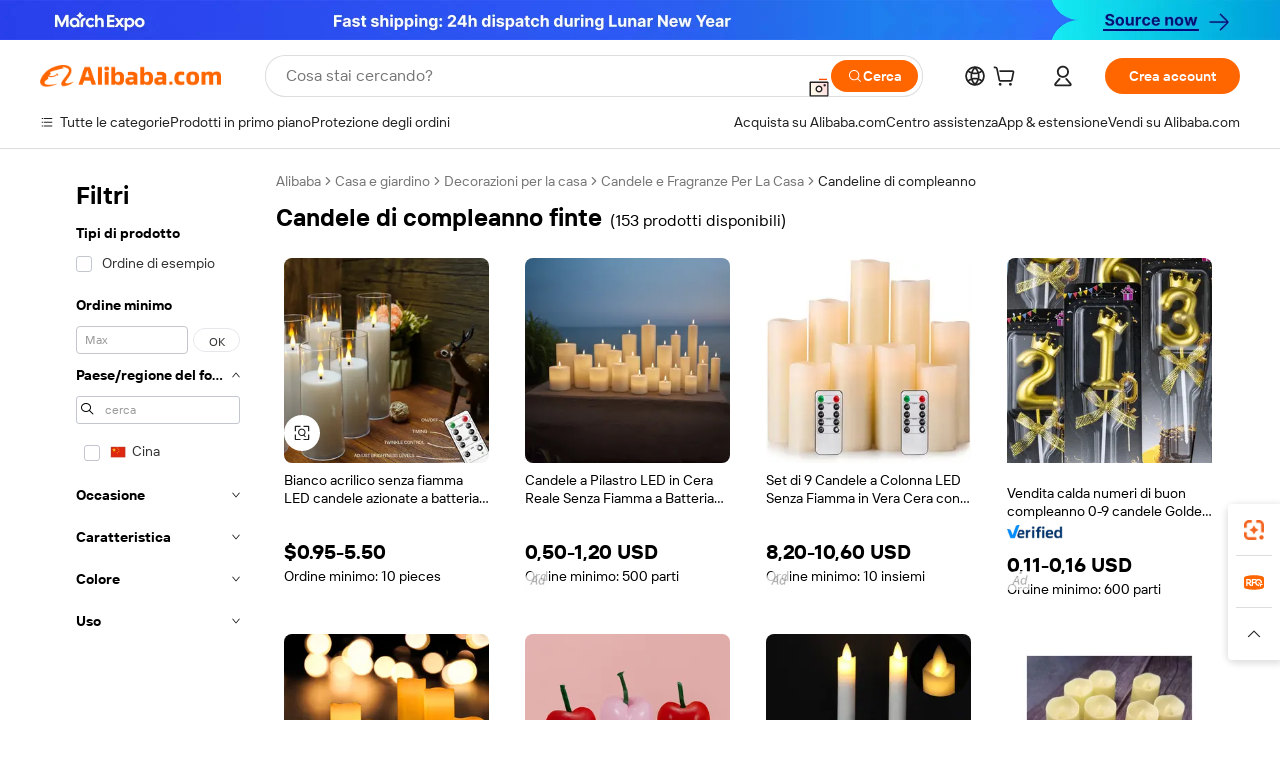

--- FILE ---
content_type: text/html;charset=UTF-8
request_url: https://italian.alibaba.com/g/fake-birthday-candles.html
body_size: 186430
content:

<!-- screen_content -->

    <!-- tangram:5410 begin-->
    <!-- tangram:529998 begin-->
    
<!DOCTYPE html>
<html lang="it" dir="ltr">
  <head>
        <script>
      window.__BB = {
        scene: window.__bb_scene || 'traffic-free-goods'
      };
      window.__BB.BB_CWV_IGNORE = {
          lcp_element: ['#icbu-buyer-pc-top-banner'],
          lcp_url: ['https://img.alicdn.com/imgextra/i3/O1CN014NTKzW22X8flJKD8S_!!6000000007129-2-tps-526-1062.png'],
        };
      window._timing = {}
      window._timing.first_start = Date.now();
      window.needLoginInspiration = Boolean(false);
      // 变量用于标记页面首次可见时间
      let firstVisibleTime = null;
      if (typeof document.hidden !== 'undefined') {
        // 页面首次加载时直接统计
        if (!document.hidden) {
          firstVisibleTime = Date.now();
          window.__BB_timex = 1
        } else {
          // 页面不可见时监听 visibilitychange 事件
          document.addEventListener('visibilitychange', () => {
            if (!document.hidden) {
              firstVisibleTime = Date.now();
              window.__BB_timex = firstVisibleTime - window.performance.timing.navigationStart
              window.__BB.firstVisibleTime = window.__BB_timex
              console.log("Page became visible after "+ window.__BB_timex + " ms");
            }
          }, { once: true });  // 确保只触发一次
        }
      } else {
        console.warn('Page Visibility API is not supported in this browser.');
      }
    </script>
        <meta name="data-spm" content="a2700">
        <meta name="aplus-xplug" content="NONE">
        <meta name="aplus-icbu-disable-umid" content="1">
        <meta name="google-translate-customization" content="9de59014edaf3b99-22e1cf3b5ca21786-g00bb439a5e9e5f8f-f">
    <meta name="yandex-verification" content="25a76ba8e4443bb3" />
    <meta name="msvalidate.01" content="E3FBF0E89B724C30844BF17C59608E8F" />
    <meta name="viewport" content="width=device-width, initial-scale=1.0, maximum-scale=5.0, user-scalable=yes">
        <link rel="preconnect" href="https://s.alicdn.com/" crossorigin>
    <link rel="dns-prefetch" href="https://s.alicdn.com">
                        <link rel="preload" href="https://s.alicdn.com/@g/alilog/??aplus_plugin_icbufront/index.js,mlog/aplus_v2.js" as="script">
        <link rel="preload" href="https://s.alicdn.com/@img/imgextra/i2/O1CN0153JdbU26g4bILVOyC_!!6000000007690-2-tps-418-58.png" as="image">
        <script>
            window.__APLUS_ABRATE__ = {
        perf_group: 'base64cached',
        scene: "traffic-free-goods",
      };
    </script>
    <meta name="aplus-mmstat-timeout" content="15000">
        <meta content="text/html; charset=utf-8" http-equiv="Content-Type">
          <title>candele di compleanno finte all'ingrosso per celebrazioni straordinarie - Alibaba.com</title>
      <meta name="keywords" content="birthday candles,happy birthday candles,birthday number candle">
      <meta name="description" content="Acquista all'ingrosso candele di compleanno finte su Alibaba.com. Disponibile Candele Di Compleanno in vari colori, design e forme in modo che i tuoi clienti possano creare la celebrazione perfetta.">
            <meta name="pagetiming-rate" content="9">
      <meta name="pagetiming-resource-rate" content="4">
                    <link rel="canonical" href="https://italian.alibaba.com/g/fake-birthday-candles.html">
                              <link rel="alternate" hreflang="fr" href="https://french.alibaba.com/g/fake-birthday-candles.html">
                  <link rel="alternate" hreflang="de" href="https://german.alibaba.com/g/fake-birthday-candles.html">
                  <link rel="alternate" hreflang="pt" href="https://portuguese.alibaba.com/g/fake-birthday-candles.html">
                  <link rel="alternate" hreflang="it" href="https://italian.alibaba.com/g/fake-birthday-candles.html">
                  <link rel="alternate" hreflang="es" href="https://spanish.alibaba.com/g/fake-birthday-candles.html">
                  <link rel="alternate" hreflang="ru" href="https://russian.alibaba.com/g/fake-birthday-candles.html">
                  <link rel="alternate" hreflang="ko" href="https://korean.alibaba.com/g/fake-birthday-candles.html">
                  <link rel="alternate" hreflang="ar" href="https://arabic.alibaba.com/g/fake-birthday-candles.html">
                  <link rel="alternate" hreflang="ja" href="https://japanese.alibaba.com/g/fake-birthday-candles.html">
                  <link rel="alternate" hreflang="tr" href="https://turkish.alibaba.com/g/fake-birthday-candles.html">
                  <link rel="alternate" hreflang="th" href="https://thai.alibaba.com/g/fake-birthday-candles.html">
                  <link rel="alternate" hreflang="vi" href="https://vietnamese.alibaba.com/g/fake-birthday-candles.html">
                  <link rel="alternate" hreflang="nl" href="https://dutch.alibaba.com/g/fake-birthday-candles.html">
                  <link rel="alternate" hreflang="he" href="https://hebrew.alibaba.com/g/fake-birthday-candles.html">
                  <link rel="alternate" hreflang="id" href="https://indonesian.alibaba.com/g/fake-birthday-candles.html">
                  <link rel="alternate" hreflang="hi" href="https://hindi.alibaba.com/g/fake-birthday-candles.html">
                  <link rel="alternate" hreflang="en" href="https://www.alibaba.com/showroom/fake-birthday-candles.html">
                  <link rel="alternate" hreflang="zh" href="https://chinese.alibaba.com/g/fake-birthday-candles.html">
                  <link rel="alternate" hreflang="x-default" href="https://www.alibaba.com/showroom/fake-birthday-candles.html">
                                        <script>
      // Aplus 配置自动打点
      var queue = window.goldlog_queue || (window.goldlog_queue = []);
      var tags = ["button", "a", "div", "span", "i", "svg", "input", "li", "tr"];
      queue.push(
        {
          action: 'goldlog.appendMetaInfo',
          arguments: [
            'aplus-auto-exp',
            [
              {
                logkey: '/sc.ug_msite.new_product_exp',
                cssSelector: '[data-spm-exp]',
                props: ["data-spm-exp"],
              },
              {
                logkey: '/sc.ug_pc.seolist_product_exp',
                cssSelector: '.traffic-card-gallery',
                props: ["data-spm-exp"],
              }
            ]
          ]
        }
      )
      queue.push({
        action: 'goldlog.setMetaInfo',
        arguments: ['aplus-auto-clk', JSON.stringify(tags.map(tag =>({
          "logkey": "/sc.ug_msite.new_product_clk",
          tag,
          "filter": "data-spm-clk",
          "props": ["data-spm-clk"]
        })))],
      });
    </script>
  </head>
  <div id="icbu-header"><div id="the-new-header" data-version="4.4.0" data-tnh-auto-exp="tnh-expose" data-scenes="search-products" style="position: relative;background-color: #fff;border-bottom: 1px solid #ddd;box-sizing: border-box; font-family:Inter,SF Pro Text,Roboto,Helvetica Neue,Helvetica,Tahoma,Arial,PingFang SC,Microsoft YaHei;"><div style="display: flex;align-items:center;height: 72px;min-width: 1200px;max-width: 1580px;margin: 0 auto;padding: 0 40px;box-sizing: border-box;"><img style="height: 29px; width: 209px;" src="https://s.alicdn.com/@img/imgextra/i2/O1CN0153JdbU26g4bILVOyC_!!6000000007690-2-tps-418-58.png" alt="" /></div><div style="min-width: 1200px;max-width: 1580px;margin: 0 auto;overflow: hidden;font-size: 14px;display: flex;justify-content: space-between;padding: 0 40px;box-sizing: border-box;"><div style="display: flex; align-items: center; justify-content: space-between"><div style="position: relative; height: 36px; padding: 0 28px 0 20px">All categories</div><div style="position: relative; height: 36px; padding-right: 28px">Featured selections</div><div style="position: relative; height: 36px">Trade Assurance</div></div><div style="display: flex; align-items: center; justify-content: space-between"><div style="position: relative; height: 36px; padding-right: 28px">Buyer Central</div><div style="position: relative; height: 36px; padding-right: 28px">Help Center</div><div style="position: relative; height: 36px; padding-right: 28px">Get the app</div><div style="position: relative; height: 36px">Become a supplier</div></div></div></div></div></div>
  <body data-spm="7724857" style="min-height: calc(100vh + 1px)"><script 
id="beacon-aplus"   
src="//s.alicdn.com/@g/alilog/??aplus_plugin_icbufront/index.js,mlog/aplus_v2.js"
exparams="aplus=async&userid=&aplus&ali_beacon_id=&ali_apache_id=&ali_apache_track=&ali_apache_tracktmp=&eagleeye_traceid=2101c49d17699606862113032e0843&ip=18%2e224%2e151%2e146&dmtrack_c={ali%5fresin%5ftrace%3dse%5frst%3dnull%7csp%5fviewtype%3dY%7cset%3d3%7cser%3d1007%7cpageId%3de2b4868d8120431a9ce6eb5583a1baf4%7cm%5fpageid%3dnull%7cpvmi%3dbb9c8b252f854caa89a2a04f94164ee3%7csek%5fsepd%3dcandele%2bdi%2bcompleanno%2bfinte%7csek%3dfake%2bbirthday%2bcandles%7cse%5fpn%3d1%7cp4pid%3de790e9a7%2dee45%2d479b%2d8fa4%2d3f9cd1a0ede3%7csclkid%3dnull%7cforecast%5fpost%5fcate%3dnull%7cseo%5fnew%5fuser%5fflag%3dfalse%7ccategoryId%3d201607305%7cseo%5fsearch%5fmodel%5fupgrade%5fv2%3d2025070801%7cseo%5fmodule%5fcard%5f20240624%3d202406242%7clong%5ftext%5fgoogle%5ftranslate%5fv2%3d2407142%7cseo%5fcontent%5ftd%5fbottom%5ftext%5fupdate%5fkey%3d2025070801%7cseo%5fsearch%5fmodel%5fupgrade%5fv3%3d2025072201%7cseo%5fsearch%5fmodel%5fmulti%5fupgrade%5fv3%3d2025081101%7cdamo%5falt%5freplace%3dnull%7cwap%5fcross%3d2007659%7cwap%5fcs%5faction%3d2005494%7cAPP%5fVisitor%5fActive%3d26705%7cseo%5fshowroom%5fgoods%5fmix%3d2005244%7cpc%5fcard%5fchore%3d2026011500%7cseo%5fdefault%5fcached%5flong%5ftext%5ffrom%5fnew%5fkeyword%5fstep%3d2024122502%7cshowroom%5fgeneral%5ftemplate%3d2005292%7cwap%5fcs%5ftext%3dnull%7cstructured%5fdata%3d2025052702%7cseo%5fmulti%5fstyle%5ftext%5fupdate%3d2511181%7cpc%5fnew%5fheader%3dnull%7cseo%5fmeta%5fcate%5ftemplate%5fv1%3d2025042401%7cseo%5fmeta%5ftd%5fsearch%5fkeyword%5fstep%5fv1%3d2025040999%7cshowroom%5fft%5flong%5ftext%5fbaks%3d80802%7cAPP%5fGrowing%5fBuyer%5fHigh%5fIntent%5fActive%3d25488%7cshowroom%5fpc%5fv2019%3d2104%7cAPP%5fProspecting%5fBuyer%3d26712%7ccache%5fcontrol%3dnull%7cAPP%5fChurned%5fCore%5fBuyer%3d25463%7cseo%5fdefault%5fcached%5flong%5ftext%5fstep%3d24110802%7camp%5flighthouse%5fscore%5fimage%3d19657%7cseo%5fft%5ftranslate%5fgemini%3d25012003%7cwap%5fnode%5fssr%3d2015725%7cdataphant%5fopen%3d27030%7clongtext%5fmulti%5fstyle%5fexpand%5frussian%3d2510142%7cseo%5flongtext%5fgoogle%5fdata%5fsection%3d25021702%7cindustry%5fpopular%5ffloor%3dnull%7cwap%5fad%5fgoods%5fproduct%5finterval%3dnull%7cseo%5fgoods%5fbootom%5fwholesale%5flink%3d2486162%7cseo%5fkeyword%5faatest%3d16%7cseo%5fmiddle%5fwholesale%5flink%3dnull%7cft%5flong%5ftext%5fenpand%5fstep2%3d121602%7cseo%5fft%5flongtext%5fexpand%5fstep3%3d25012102%7cseo%5fwap%5fheadercard%3d2006288%7cAPP%5fChurned%5fInactive%5fVisitor%3d25497%7cAPP%5fGrowing%5fBuyer%5fHigh%5fIntent%5fInactive%3d25484%7cseo%5fmeta%5ftd%5fmulti%5fkey%3d2025061801%7ctop%5frecommend%5f20250120%3d202501201%7clongtext%5fmulti%5fstyle%5fexpand%5ffrench%5fcopy%3d25091802%7clongtext%5fmulti%5fstyle%5fexpand%5ffrench%5fcopy%5fcopy%3d25092502%7clong%5ftext%5fpaa%3d220831%7cseo%5ffloor%5fexp%3dnull%7cseo%5fshowroom%5falgo%5flink%3d17764%7cseo%5fmeta%5ftd%5faib%5fgeneral%5fkey%3d2025091900%7ccountry%5findustry%3d202311033%7cpc%5ffree%5fswitchtosearch%3d2020529%7cshowroom%5fft%5flong%5ftext%5fenpand%5fstep1%3d101102%7cseo%5fshowroom%5fnorel%3d443425%7cplp%5fstyle%5f25%5fpc%3d202505222%7cseo%5fggs%5flayer%3d10010%7cquery%5fmutil%5flang%5ftranslate%3d2025060300%7cseo%5fsearch%5fmulti%5fsearch%5ftype%5fv2%3d2026012201%7cAPP%5fChurned%5fBuyer%3d25467%7cstream%5frender%5fperf%5fopt%3d2309181%7cwap%5fgoods%3d2007383%7cseo%5fshowroom%5fsimilar%5f20240614%3d202406142%7cchinese%5fopen%3d6307%7cquery%5fgpt%5ftranslate%3d20240820%7cad%5fproduct%5finterval%3dnull%7camp%5fto%5fpwa%3d2007359%7cplp%5faib%5fmulti%5fai%5fmeta%3d20250401%7cwap%5fsupplier%5fcontent%3dnull%7cpc%5ffree%5frefactoring%3d20220315%7cAPP%5fGrowing%5fBuyer%5fInactive%3d25476%7csso%5foem%5ffloor%3dnull%7cseo%5fpc%5fnew%5fview%5f20240807%3d202408072%7cseo%5fbottom%5ftext%5fentity%5fkey%5fcopy%3d2025062400%7cstream%5frender%3d433763%7cseo%5fmodule%5fcard%5f20240424%3d202404241%7cseo%5ftitle%5freplace%5f20191226%3d5841%7clongtext%5fmulti%5fstyle%5fexpand%3d25090802%7cgoogleweblight%3d6516%7clighthouse%5fbase64%3d2005760%7cAPP%5fProspecting%5fBuyer%5fActive%3d26716%7cad%5fgoods%5fproduct%5finterval%3dnull%7cseo%5fbottom%5fdeep%5fextend%5fkw%5fkey%3d2025071101%7clongtext%5fmulti%5fstyle%5fexpand%5fturkish%3d25102802%7cilink%5fuv%3d20240911%7cwap%5flist%5fwakeup%3d2005832%7ctpp%5fcrosslink%5fpc%3d20205311%7cseo%5ftop%5fbooth%3d18501%7cAPP%5fGrowing%5fBuyer%5fLess%5fActive%3d25472%7cseo%5fsearch%5fmodel%5fupgrade%5frank%3d2025092401%7cgoodslayer%3d7977%7cft%5flong%5ftext%5ftranslate%5fexpand%5fstep1%3d24110802%7cseo%5fheaderstyle%5ftraffic%5fkey%5fv1%3d2025072100%7ccrosslink%5fswitch%3d2008141%7cp4p%5foutline%3d20240328%7cseo%5fmeta%5ftd%5faib%5fv2%5fkey%3d2025091800%7crts%5fmulti%3d2008404%7cseo%5fad%5foptimization%5fkey%5fv2%3d2025072301%7cAPP%5fVisitor%5fLess%5fActive%3d26698%7cseo%5fsearch%5franker%5fid%3d2025112400%7cplp%5fstyle%5f25%3d202505192%7ccdn%5fvm%3d2007368%7cwap%5fad%5fproduct%5finterval%3dnull%7cseo%5fsearch%5fmodel%5fmulti%5fupgrade%5frank%3d2025092401%7cpc%5fcard%5fshare%3d2025081201%7cAPP%5fGrowing%5fBuyer%5fHigh%5fIntent%5fLess%5fActive%3d25480%7cgoods%5ftitle%5fsubstitute%3d9618%7cwap%5fscreen%5fexp%3d2025081400%7creact%5fheader%5ftest%3d202502182%7cpc%5fcs%5fcolor%3dnull%7cshowroom%5fft%5flong%5ftext%5ftest%3d72502%7cone%5ftap%5flogin%5fABTest%3d202308153%7cseo%5fhyh%5fshow%5ftags%3d9867%7cplp%5fstructured%5fdata%3d2508182%7cguide%5fdelete%3d2008526%7cseo%5findustry%5ftemplate%3dnull%7cseo%5fmeta%5ftd%5fmulti%5fes%5fkey%3d2025073101%7cseo%5fshowroom%5fdata%5fmix%3d19888%7csso%5ftop%5franking%5ffloor%3d20031%7cseo%5ftd%5fdeep%5fupgrade%5fkey%5fv3%3d2025081101%7cwap%5fue%5fone%3d2025111401%7cshowroom%5fto%5frts%5flink%3d2008480%7ccountrysearch%5ftest%3dnull%7cseo%5fplp%5fdate%5fv2%3d2025102701%7cchannel%5famp%5fto%5fpwa%3d2008435%7cseo%5fmulti%5fstyles%5flong%5ftext%3d2503172%7cseo%5fmeta%5ftext%5fmutli%5fcate%5ftemplate%5fv1%3d2025080800%7cseo%5fdefault%5fcached%5fmutil%5flong%5ftext%5fstep%3d24110436%7cseo%5faction%5fpoint%5ftype%3d22823%7cseo%5faib%5ftd%5flaunch%5f20240828%5fcopy%3d202408282%7cseo%5fshowroom%5fwholesale%5flink%3d2486142%7cseo%5fperf%5fimprove%3d2023999%7cseo%5fwap%5flist%5fbounce%5f01%3d2063%7cseo%5fwap%5flist%5fbounce%5f02%3d2128%7cAPP%5fGrowing%5fBuyer%5fActive%3d25492%7cvideolayer%3dnull%7cvideo%5fplay%3dnull%7cwap%5fcard%5fchore%3d2026011601%7cAPP%5fChurned%5fMember%5fInactive%3d25501%7cseo%5fgoogle%5fnew%5fstruct%3d438326%7cicbu%5falgo%5fp4p%5fseo%5fad%3d2025072301%7ctpp%5ftrace%3dseoKeyword%2dseoKeyword%5fv3%2dbase%2dORIGINAL}&pageid=12e097922101eff21769960686&hn=ensearchweb033001239242%2erg%2dus%2deast%2eus44&asid=AQAAAADudH9p+iN7YgAAAAADXI5CdKY2TQ==&treq=&tres=" async>
</script>
            <style>body{background-color:white;}.no-scrollbar.il-sticky.il-top-0.il-max-h-\[100vh\].il-w-\[200px\].il-flex-shrink-0.il-flex-grow-0.il-overflow-y-scroll{background-color:#FFF;padding-left:12px}</style>
                    <!-- tangram:530006 begin-->
<!--  -->
 <style>
   @keyframes il-spin {
     to {
       transform: rotate(360deg);
     }
   }
   @keyframes il-pulse {
     50% {
       opacity: 0.5;
     }
   }
   .traffic-card-gallery {display: flex;position: relative;flex-direction: column;justify-content: flex-start;border-radius: 0.5rem;background-color: #fff;padding: 0.5rem 0.5rem 1rem;overflow: hidden;font-size: 0.75rem;line-height: 1rem;}
   .traffic-card-list {display: flex;position: relative;flex-direction: row;justify-content: flex-start;border-bottom-width: 1px;background-color: #fff;padding: 1rem;height: 292px;overflow: hidden;font-size: 0.75rem;line-height: 1rem;}
   .product-price {
     b {
       font-size: 22px;
     }
   }
   .skel-loading {
       animation: il-pulse 2s cubic-bezier(0.4, 0, 0.6, 1) infinite;background-color: hsl(60, 4.8%, 95.9%);
   }
 </style>
<div id="first-cached-card">
  <div style="box-sizing:border-box;display: flex;position: absolute;left: 0;right: 0;margin: 0 auto;z-index: 1;min-width: 1200px;max-width: 1580px;padding: 0.75rem 3.25rem 0;pointer-events: none;">
    <!--页面左侧区域-->
    <div style="width: 200px;padding-top: 1rem;padding-left:12px; background-color: #fff;border-radius: 0.25rem">
      <div class="skel-loading" style="height: 1.5rem;width: 50%;border-radius: 0.25rem;"></div>
      <div style="margin-top: 1rem;margin-bottom: 1rem;">
        <div class="skel-loading" style="height: 1rem;width: calc(100% * 5 / 6);"></div>
        <div
          class="skel-loading"
          style="margin-top: 1rem;height: 1rem;width: calc(100% * 8 / 12);"
        ></div>
        <div class="skel-loading" style="margin-top: 1rem;height: 1rem;width: 75%;"></div>
        <div
          class="skel-loading"
          style="margin-top: 1rem;height: 1rem;width: calc(100% * 7 / 12);"
        ></div>
      </div>
      <div class="skel-loading" style="height: 1.5rem;width: 50%;border-radius: 0.25rem;"></div>
      <div style="margin-top: 1rem;margin-bottom: 1rem;">
        <div class="skel-loading" style="height: 1rem;width: calc(100% * 5 / 6);"></div>
        <div
          class="skel-loading"
          style="margin-top: 1rem;height: 1rem;width: calc(100% * 8 / 12);"
        ></div>
        <div class="skel-loading" style="margin-top: 1rem;height: 1rem;width: 75%;"></div>
        <div
          class="skel-loading"
          style="margin-top: 1rem;height: 1rem;width: calc(100% * 7 / 12);"
        ></div>
      </div>
      <div class="skel-loading" style="height: 1.5rem;width: 50%;border-radius: 0.25rem;"></div>
      <div style="margin-top: 1rem;margin-bottom: 1rem;">
        <div class="skel-loading" style="height: 1rem;width: calc(100% * 5 / 6);"></div>
        <div
          class="skel-loading"
          style="margin-top: 1rem;height: 1rem;width: calc(100% * 8 / 12);"
        ></div>
        <div class="skel-loading" style="margin-top: 1rem;height: 1rem;width: 75%;"></div>
        <div
          class="skel-loading"
          style="margin-top: 1rem;height: 1rem;width: calc(100% * 7 / 12);"
        ></div>
      </div>
      <div class="skel-loading" style="height: 1.5rem;width: 50%;border-radius: 0.25rem;"></div>
      <div style="margin-top: 1rem;margin-bottom: 1rem;">
        <div class="skel-loading" style="height: 1rem;width: calc(100% * 5 / 6);"></div>
        <div
          class="skel-loading"
          style="margin-top: 1rem;height: 1rem;width: calc(100% * 8 / 12);"
        ></div>
        <div class="skel-loading" style="margin-top: 1rem;height: 1rem;width: 75%;"></div>
        <div
          class="skel-loading"
          style="margin-top: 1rem;height: 1rem;width: calc(100% * 7 / 12);"
        ></div>
      </div>
      <div class="skel-loading" style="height: 1.5rem;width: 50%;border-radius: 0.25rem;"></div>
      <div style="margin-top: 1rem;margin-bottom: 1rem;">
        <div class="skel-loading" style="height: 1rem;width: calc(100% * 5 / 6);"></div>
        <div
          class="skel-loading"
          style="margin-top: 1rem;height: 1rem;width: calc(100% * 8 / 12);"
        ></div>
        <div class="skel-loading" style="margin-top: 1rem;height: 1rem;width: 75%;"></div>
        <div
          class="skel-loading"
          style="margin-top: 1rem;height: 1rem;width: calc(100% * 7 / 12);"
        ></div>
      </div>
      <div class="skel-loading" style="height: 1.5rem;width: 50%;border-radius: 0.25rem;"></div>
      <div style="margin-top: 1rem;margin-bottom: 1rem;">
        <div class="skel-loading" style="height: 1rem;width: calc(100% * 5 / 6);"></div>
        <div
          class="skel-loading"
          style="margin-top: 1rem;height: 1rem;width: calc(100% * 8 / 12);"
        ></div>
        <div class="skel-loading" style="margin-top: 1rem;height: 1rem;width: 75%;"></div>
        <div
          class="skel-loading"
          style="margin-top: 1rem;height: 1rem;width: calc(100% * 7 / 12);"
        ></div>
      </div>
    </div>
    <!--页面主体区域-->
    <div style="flex: 1 1 0%; overflow: hidden;padding: 0.5rem 0.5rem 0.5rem 1.5rem">
      <div style="height: 1.25rem;margin-bottom: 1rem;"></div>
      <!-- keywords -->
      <div style="margin-bottom: 1rem;height: 1.75rem;font-weight: 700;font-size: 1.25rem;line-height: 1.75rem;"></div>
      <!-- longtext -->
            <div style="width: 26%;pointer-events: auto">
        <div class="traffic-card-gallery">
          <!-- ProductImage -->
          <a href="//www.alibaba.com/product-detail/White-Acrylic-Flameless-LED-Battery-Operated_1601099359096.html?from=SEO" target="_blank" style="position: relative;margin-bottom: 0.5rem;aspect-ratio: 1;overflow: hidden;">
            <div style="display: flex; overflow: hidden">
              <div style="position: relative;margin: 0;width: 100%;min-width: 0;flex-shrink: 0;flex-grow: 0;flex-basis: 100%;padding: 0;">
                <img style="position: relative; aspect-ratio: 1; width: 100%" src="[data-uri]" loading="eager" />
                <div style="position: absolute;left: 0;bottom: 0;right: 0;top: 0;background-color: #000;opacity: 0.05;"></div>
              </div>
            </div>
          </a>
          <div style="display: flex;flex: 1 1 0%;flex-direction: column;justify-content: space-between;">
            <div>
              <a class="skel-loading" style="margin-top: 0.5rem;display:inline-block;width:100%;height:1rem;" href="//www.alibaba.com/product-detail/White-Acrylic-Flameless-LED-Battery-Operated_1601099359096.html" target="_blank"></a>
              <a class="skel-loading" style="margin-top: 0.125rem;display:inline-block;width:100%;height:1rem;" href="//www.alibaba.com/product-detail/White-Acrylic-Flameless-LED-Battery-Operated_1601099359096.html" target="_blank"></a>
              <div class="skel-loading" style="margin-top: 0.25rem;height:1.625rem;width:75%"></div>
              <div class="skel-loading" style="margin-top: 0.5rem;height: 1rem;width:50%"></div>
              <div class="skel-loading" style="margin-top:0.25rem;height:1rem;width:25%"></div>
            </div>
          </div>

        </div>
      </div>

    </div>
  </div>
</div>
<!-- tangram:530006 end-->
            <style>.component-left-filter-callback{display:flex;position:relative;margin-top:10px;height:1200px}.component-left-filter-callback img{width:200px}.component-left-filter-callback i{position:absolute;top:5%;inset-inline-start:50%}.related-search-wrapper{padding:var(--spacing-pc-s);--tw-bg-opacity: 1;background-color:rgba(255,255,255,var(--tw-bg-opacity, 1))}.related-search-wrapper .related-search-box{margin:12px 16px}.related-search-wrapper .related-search-box .related-search-title{display:inline;float:start;color:#666;word-wrap:break-word;margin-inline-end:12px;width:13%}.related-search-wrapper .related-search-box .related-search-content{display:flex;flex-wrap:wrap}.related-search-wrapper .related-search-box .related-search-content .related-search-link{margin-inline-end:12px;width:23%;overflow:hidden;color:#666;text-overflow:ellipsis;white-space:nowrap}.product-title img{margin-inline-end:var(--spacing-pc-s);display:inline-block;height:var(--spacing-pc-l);vertical-align:sub}.product-price b{font-size:22px}.similar-icon{position:absolute;bottom:12px;z-index:2;inset-inline-end:12px}.rfq-card{display:inline-block;position:relative;box-sizing:border-box;margin-bottom:36px}.rfq-card .rfq-card-content{display:flex;position:relative;flex-direction:column;align-items:flex-start;background-size:cover;background-color:#fff;padding:12px;width:100%;height:100%}.rfq-card .rfq-card-content .rfq-card-icon{margin-top:50px}.rfq-card .rfq-card-content .rfq-card-icon img{width:45px}.rfq-card .rfq-card-content .rfq-card-top-title{margin-top:14px;color:#222;font-weight:400;font-size:16px}.rfq-card .rfq-card-content .rfq-card-title{margin-top:24px;color:#333;font-weight:800;font-size:20px}.rfq-card .rfq-card-content .rfq-card-input-box{margin-top:24px;width:100%}.rfq-card .rfq-card-content .rfq-card-input-box textarea{box-sizing:border-box;border:1px solid #ddd;border-radius:4px;background-color:#fff;padding:9px 12px;width:100%;height:88px;resize:none;color:#666;font-weight:400;font-size:13px;font-family:inherit}.rfq-card .rfq-card-content .rfq-card-button{margin-top:24px;border:1px solid #666;border-radius:16px;background-color:#fff;width:67%;color:#000;font-weight:700;font-size:14px;line-height:30px;text-align:center}[data-modulename^=ProductList-] div{contain-intrinsic-size:auto 500px}.traffic-card-gallery:hover{z-index:10}.traffic-card-gallery{position:relative;display:flex;flex-direction:column;justify-content:flex-start;overflow:hidden;border-radius:var(--radius-pc-m);--tw-bg-opacity: 1;background-color:rgba(255,255,255,var(--tw-bg-opacity, 1));padding:var(--spacing-pc-s);font-size:var(--text-pc-caption-size);line-height:var(--text-pc-caption-line-height);transition-property:box-shadow;transition-timing-function:cubic-bezier(.4,0,.2,1);transition-duration:.15s;transition-duration:var(--duration-short4);animation-duration:var(--duration-short4)}.traffic-card-list{position:relative;display:flex;height:292px;flex-direction:row;justify-content:flex-start;overflow:hidden;border-bottom-width:1px;--tw-bg-opacity: 1;background-color:rgba(255,255,255,var(--tw-bg-opacity, 1));padding:var(--spacing-pc-l);font-size:var(--text-pc-caption-size);line-height:var(--text-pc-caption-line-height)}.traffic-card-g-industry{position:relative;border-radius:var(--radius-pc-s);--tw-bg-opacity: 1;background-color:rgba(255,255,255,var(--tw-bg-opacity, 1));padding-bottom:var(--spacing-pc-m);padding-inline-end:var(--spacing-pc-m);padding-inline-start:var(--spacing-pc-m);padding-top:var(--spacing-pc-xl);font-size:var(--text-pc-body-size);line-height:var(--text-pc-body-line-height)}.module-filter-section-wrapper{max-height:none!important;overflow-x:hidden}:root{--color-brand-secondary: #FA6400;--color-semantic-promotion: #DE0505;--color-neutral-text: #222;--color-neutral-placeholder: #767676;--color-neutral-border: #DDD;--color-neutral-background: #F4F4F4;--color-neutral-container: #F8F8F8;--color-neutral-white: #FFF;--font-weight-regular: 400;--font-weight-semibold: 600;--font-weight-bold: 700;--duration-short4: .2s;--duration-medium2: .3s;--easing-in-out: cubic-bezier(.2, 0, .38, 1);--text-pc-display-s-size: 28px;--text-pc-display-s-line-height: 38px;--text-pc-heading-l-size: 24px;--text-pc-heading-l-line-height: 32px;--text-pc-heading-m-size: 20px;--text-pc-heading-m-line-height: 26px;--text-pc-heading-s-size: 16px;--text-pc-heading-s-line-height: 22px;--text-pc-body-size: 14px;--text-pc-body-line-height: 18px;--text-pc-caption-size: 12px;--text-pc-caption-line-height: 16px;--spacing-pc-none: 0px;--spacing-pc-xxs: 2px;--spacing-pc-xs: 4px;--spacing-pc-s: 8px;--spacing-pc-m: 12px;--spacing-pc-l: 16px;--spacing-pc-xl: 20px;--spacing-pc-xxl: 24px;--spacing-pc-3xl: 28px;--spacing-pc-4xl: 32px;--spacing-pc-5xl: 36px;--spacing-pc-6xl: 40px;--spacing-pc-7xl: 48px;--radius-pc-none: 0px;--radius-pc-xxs: 2px;--radius-pc-xs: 4px;--radius-pc-s: 8px;--radius-pc-m: 12px;--radius-pc-l: 16px;--radius-pc-full: 9999px;--shadow-pc-s: 0px 0px 4px 0px rgba(0, 0, 0, .05), 0px 1px 10px 0px rgba(0, 0, 0, .07)}*,:before,:after{--tw-translate-x: 0;--tw-translate-y: 0;--tw-rotate: 0;--tw-skew-x: 0;--tw-skew-y: 0;--tw-scale-x: 1;--tw-scale-y: 1;--tw-ring-inset: ;--tw-ring-offset-width: 0px;--tw-ring-offset-color: #fff;--tw-ring-color: rgba(59, 130, 246, .5);--tw-ring-offset-shadow: 0 0 rgba(0,0,0,0);--tw-ring-shadow: 0 0 rgba(0,0,0,0);--tw-shadow: 0 0 rgba(0,0,0,0)}::backdrop{--tw-translate-x: 0;--tw-translate-y: 0;--tw-rotate: 0;--tw-skew-x: 0;--tw-skew-y: 0;--tw-scale-x: 1;--tw-scale-y: 1;--tw-ring-inset: ;--tw-ring-offset-width: 0px;--tw-ring-offset-color: #fff;--tw-ring-color: rgba(59, 130, 246, .5);--tw-ring-offset-shadow: 0 0 rgba(0,0,0,0);--tw-ring-shadow: 0 0 rgba(0,0,0,0);--tw-shadow: 0 0 rgba(0,0,0,0)}/*! tailwindcss v3.4.17 | MIT License | https://tailwindcss.com
 */*,:before,:after{box-sizing:border-box;border-width:0;border-style:solid;border-color:#e5e7eb}html,:host{line-height:1.5;-webkit-text-size-adjust:100%;-moz-tab-size:4;-o-tab-size:4;tab-size:4;font-family:Alibaba B2B Sans,-apple-system,BlinkMacSystemFont,Segoe UI,Roboto,Helvetica Neue,Arial,sans-serif;font-feature-settings:normal;font-variation-settings:normal;-webkit-tap-highlight-color:transparent}body{margin:0;line-height:inherit}hr{height:0;color:inherit;border-top-width:1px}abbr:where([title]){text-decoration:underline;-webkit-text-decoration:underline dotted;text-decoration:underline dotted}h1,h2,h3,h4,h5,h6{font-size:inherit;font-weight:inherit}a{color:inherit;text-decoration:inherit}b,strong{font-weight:bolder}code,kbd,samp,pre{font-family:ui-monospace,SFMono-Regular,Menlo,Monaco,Consolas,Liberation Mono,Courier New,monospace;font-feature-settings:normal;font-variation-settings:normal;font-size:1em}small{font-size:80%}sub,sup{font-size:75%;line-height:0;position:relative;vertical-align:baseline}sub{bottom:-.25em}sup{top:-.5em}table{text-indent:0;border-color:inherit;border-collapse:collapse}button,input,optgroup,select,textarea{font-family:inherit;font-feature-settings:inherit;font-variation-settings:inherit;font-size:100%;font-weight:inherit;line-height:inherit;letter-spacing:inherit;color:inherit;margin:0;padding:0}button,select{text-transform:none}button,input:where([type=button]),input:where([type=reset]),input:where([type=submit]){-webkit-appearance:button;background-color:transparent;background-image:none}:-moz-focusring{outline:auto}:-moz-ui-invalid{box-shadow:none}progress{vertical-align:baseline}::-webkit-inner-spin-button,::-webkit-outer-spin-button{height:auto}[type=search]{-webkit-appearance:textfield;outline-offset:-2px}::-webkit-search-decoration{-webkit-appearance:none}::-webkit-file-upload-button{-webkit-appearance:button;font:inherit}summary{display:list-item}blockquote,dl,dd,h1,h2,h3,h4,h5,h6,hr,figure,p,pre{margin:0}fieldset{margin:0;padding:0}legend{padding:0}ol,ul,menu{list-style:none;margin:0;padding:0}dialog{padding:0}textarea{resize:vertical}input::-moz-placeholder,textarea::-moz-placeholder{opacity:1;color:#9ca3af}input::placeholder,textarea::placeholder{opacity:1;color:#9ca3af}button,[role=button]{cursor:pointer}:disabled{cursor:default}img,svg,video,canvas,audio,iframe,embed,object{display:block;vertical-align:middle}img,video{max-width:100%;height:auto}[hidden]:where(:not([hidden=until-found])){display:none}.il-sr-only{position:absolute;width:1px;height:1px;padding:0;margin:-1px;overflow:hidden;clip:rect(0,0,0,0);white-space:nowrap;border-width:0}.il-pointer-events-none{pointer-events:none}.il-invisible{visibility:hidden}.il-fixed{position:fixed}.il-absolute{position:absolute}.il-relative{position:relative}.il-sticky{position:sticky}.il-inset-0{inset:var(--spacing-pc-none)}.il--bottom-12{bottom:calc(var(--spacing-pc-7xl) * -1)}.il--top-12{top:calc(var(--spacing-pc-7xl) * -1)}.il-bottom-0{bottom:var(--spacing-pc-none)}.il-bottom-10{bottom:var(--spacing-pc-6xl)}.il-bottom-2{bottom:var(--spacing-pc-s)}.il-bottom-3{bottom:var(--spacing-pc-m)}.il-bottom-4{bottom:var(--spacing-pc-l)}.il-end-0{inset-inline-end:var(--spacing-pc-none)}.il-end-2{inset-inline-end:var(--spacing-pc-s)}.il-end-3{inset-inline-end:var(--spacing-pc-m)}.il-end-4{inset-inline-end:var(--spacing-pc-l)}.il-left-0{left:var(--spacing-pc-none)}.il-left-3{left:var(--spacing-pc-m)}.il-right-0{right:var(--spacing-pc-none)}.il-right-2{right:var(--spacing-pc-s)}.il-right-3{right:var(--spacing-pc-m)}.il-start-0{inset-inline-start:var(--spacing-pc-none)}.il-start-1\/2{inset-inline-start:50%}.il-start-2{inset-inline-start:var(--spacing-pc-s)}.il-start-3{inset-inline-start:var(--spacing-pc-m)}.il-start-\[50\%\]{inset-inline-start:50%}.il-top-0{top:var(--spacing-pc-none)}.il-top-1\/2{top:50%}.il-top-16{top:64px}.il-top-4{top:var(--spacing-pc-l)}.il-top-\[50\%\]{top:50%}.il-top-full{top:100%}.il-z-0{z-index:0}.il-z-10{z-index:10}.il-z-50{z-index:50}.il-z-\[1\]{z-index:1}.il-z-\[9999\]{z-index:9999}.il-col-span-4{grid-column:span 4 / span 4}.il-m-0{margin:var(--spacing-pc-none)}.il-m-3{margin:var(--spacing-pc-m)}.il-m-auto{margin:auto}.il-mx-auto{margin-left:auto;margin-right:auto}.il-my-3{margin-top:var(--spacing-pc-m);margin-bottom:var(--spacing-pc-m)}.il-my-5{margin-top:var(--spacing-pc-xl);margin-bottom:var(--spacing-pc-xl)}.il-my-auto{margin-top:auto;margin-bottom:auto}.\!il-mb-4{margin-bottom:var(--spacing-pc-l)!important}.il--mt-4{margin-top:calc(var(--spacing-pc-l) * -1)}.il-mb-0{margin-bottom:var(--spacing-pc-none)}.il-mb-1{margin-bottom:var(--spacing-pc-xs)}.il-mb-2{margin-bottom:var(--spacing-pc-s)}.il-mb-3{margin-bottom:var(--spacing-pc-m)}.il-mb-4{margin-bottom:var(--spacing-pc-l)}.il-mb-5{margin-bottom:var(--spacing-pc-xl)}.il-mb-6{margin-bottom:var(--spacing-pc-xxl)}.il-mb-8{margin-bottom:var(--spacing-pc-4xl)}.il-mb-\[-0\.75rem\]{margin-bottom:-.75rem}.il-mb-\[0\.125rem\]{margin-bottom:.125rem}.il-me-1{margin-inline-end:var(--spacing-pc-xs)}.il-me-2{margin-inline-end:var(--spacing-pc-s)}.il-me-3{margin-inline-end:var(--spacing-pc-m)}.il-me-\[2px\]{margin-inline-end:2px}.il-me-auto{margin-inline-end:auto}.il-mr-0\.5{margin-right:var(--spacing-pc-xxs)}.il-mr-1{margin-right:var(--spacing-pc-xs)}.il-mr-2{margin-right:var(--spacing-pc-s)}.il-ms-1{margin-inline-start:var(--spacing-pc-xs)}.il-ms-4{margin-inline-start:var(--spacing-pc-l)}.il-ms-5{margin-inline-start:var(--spacing-pc-xl)}.il-ms-8{margin-inline-start:var(--spacing-pc-4xl)}.il-ms-\[\.375rem\]{margin-inline-start:.375rem}.il-ms-auto{margin-inline-start:auto}.il-mt-0{margin-top:var(--spacing-pc-none)}.il-mt-0\.5{margin-top:var(--spacing-pc-xxs)}.il-mt-1{margin-top:var(--spacing-pc-xs)}.il-mt-2{margin-top:var(--spacing-pc-s)}.il-mt-3{margin-top:var(--spacing-pc-m)}.il-mt-4{margin-top:var(--spacing-pc-l)}.il-mt-6{margin-top:var(--spacing-pc-xxl)}.il-line-clamp-1{overflow:hidden;display:-webkit-box;-webkit-box-orient:vertical;-webkit-line-clamp:1}.il-line-clamp-2{overflow:hidden;display:-webkit-box;-webkit-box-orient:vertical;-webkit-line-clamp:2}.il-line-clamp-6{overflow:hidden;display:-webkit-box;-webkit-box-orient:vertical;-webkit-line-clamp:6}.il-inline-block{display:inline-block}.il-inline{display:inline}.il-flex{display:flex}.il-inline-flex{display:inline-flex}.il-grid{display:grid}.il-aspect-square{aspect-ratio:1 / 1}.il-size-5{width:var(--spacing-pc-xl);height:var(--spacing-pc-xl)}.il-h-1{height:var(--spacing-pc-xs)}.il-h-10{height:var(--spacing-pc-6xl)}.il-h-11{height:44px}.il-h-20{height:80px}.il-h-24{height:96px}.il-h-3{height:var(--spacing-pc-m)}.il-h-3\.5{height:14px}.il-h-4{height:var(--spacing-pc-l)}.il-h-40{height:160px}.il-h-6{height:var(--spacing-pc-xxl)}.il-h-8{height:var(--spacing-pc-4xl)}.il-h-9{height:var(--spacing-pc-5xl)}.il-h-\[10px\]{height:10px}.il-h-\[150px\]{height:150px}.il-h-\[152px\]{height:152px}.il-h-\[18\.25rem\]{height:18.25rem}.il-h-\[292px\]{height:292px}.il-h-\[600px\]{height:600px}.il-h-auto{height:auto}.il-h-fit{height:-moz-fit-content;height:fit-content}.il-h-full{height:100%}.il-h-screen{height:100vh}.il-max-h-\[100vh\]{max-height:100vh}.il-w-1\/2{width:50%}.il-w-10{width:var(--spacing-pc-6xl)}.il-w-10\/12{width:83.333333%}.il-w-24{width:96px}.il-w-4{width:var(--spacing-pc-l)}.il-w-6{width:var(--spacing-pc-xxl)}.il-w-64{width:256px}.il-w-7\/12{width:58.333333%}.il-w-72{width:288px}.il-w-8{width:var(--spacing-pc-4xl)}.il-w-8\/12{width:66.666667%}.il-w-9{width:var(--spacing-pc-5xl)}.il-w-9\/12{width:75%}.il-w-\[15px\]{width:15px}.il-w-\[200px\]{width:200px}.il-w-\[84px\]{width:84px}.il-w-auto{width:auto}.il-w-fit{width:-moz-fit-content;width:fit-content}.il-w-full{width:100%}.il-w-screen{width:100vw}.il-min-w-0{min-width:var(--spacing-pc-none)}.il-min-w-3{min-width:var(--spacing-pc-m)}.il-min-w-\[1200px\]{min-width:1200px}.il-max-w-\[1000px\]{max-width:1000px}.il-max-w-\[1580px\]{max-width:1580px}.il-max-w-full{max-width:100%}.il-max-w-lg{max-width:32rem}.il-flex-1{flex:1 1 0%}.il-flex-shrink-0,.il-shrink-0{flex-shrink:0}.il-flex-grow-0,.il-grow-0{flex-grow:0}.il-basis-24{flex-basis:96px}.il-basis-full{flex-basis:100%}.il-origin-\[--radix-tooltip-content-transform-origin\]{transform-origin:var(--radix-tooltip-content-transform-origin)}.il-origin-center{transform-origin:center}.il--translate-x-1\/2{--tw-translate-x: -50%;transform:translate(var(--tw-translate-x),var(--tw-translate-y)) rotate(var(--tw-rotate)) skew(var(--tw-skew-x)) skewY(var(--tw-skew-y)) scaleX(var(--tw-scale-x)) scaleY(var(--tw-scale-y))}.il--translate-y-1\/2{--tw-translate-y: -50%;transform:translate(var(--tw-translate-x),var(--tw-translate-y)) rotate(var(--tw-rotate)) skew(var(--tw-skew-x)) skewY(var(--tw-skew-y)) scaleX(var(--tw-scale-x)) scaleY(var(--tw-scale-y))}.il-translate-x-\[-50\%\]{--tw-translate-x: -50%;transform:translate(var(--tw-translate-x),var(--tw-translate-y)) rotate(var(--tw-rotate)) skew(var(--tw-skew-x)) skewY(var(--tw-skew-y)) scaleX(var(--tw-scale-x)) scaleY(var(--tw-scale-y))}.il-translate-y-\[-50\%\]{--tw-translate-y: -50%;transform:translate(var(--tw-translate-x),var(--tw-translate-y)) rotate(var(--tw-rotate)) skew(var(--tw-skew-x)) skewY(var(--tw-skew-y)) scaleX(var(--tw-scale-x)) scaleY(var(--tw-scale-y))}.il-rotate-90{--tw-rotate: 90deg;transform:translate(var(--tw-translate-x),var(--tw-translate-y)) rotate(var(--tw-rotate)) skew(var(--tw-skew-x)) skewY(var(--tw-skew-y)) scaleX(var(--tw-scale-x)) scaleY(var(--tw-scale-y))}@keyframes il-pulse{50%{opacity:.5}}.il-animate-pulse{animation:il-pulse 2s cubic-bezier(.4,0,.6,1) infinite}@keyframes il-spin{to{transform:rotate(360deg)}}.il-animate-spin{animation:il-spin 1s linear infinite}.il-cursor-pointer{cursor:pointer}.il-list-disc{list-style-type:disc}.il-grid-cols-2{grid-template-columns:repeat(2,minmax(0,1fr))}.il-grid-cols-4{grid-template-columns:repeat(4,minmax(0,1fr))}.il-flex-row{flex-direction:row}.il-flex-col{flex-direction:column}.il-flex-col-reverse{flex-direction:column-reverse}.il-flex-wrap{flex-wrap:wrap}.il-flex-nowrap{flex-wrap:nowrap}.il-items-start{align-items:flex-start}.il-items-center{align-items:center}.il-items-baseline{align-items:baseline}.il-justify-start{justify-content:flex-start}.il-justify-end{justify-content:flex-end}.il-justify-center{justify-content:center}.il-justify-between{justify-content:space-between}.il-gap-0\.5{gap:var(--spacing-pc-xxs)}.il-gap-1{gap:var(--spacing-pc-xs)}.il-gap-1\.5{gap:6px}.il-gap-10{gap:var(--spacing-pc-6xl)}.il-gap-2{gap:var(--spacing-pc-s)}.il-gap-3{gap:var(--spacing-pc-m)}.il-gap-4{gap:var(--spacing-pc-l)}.il-gap-8{gap:var(--spacing-pc-4xl)}.il-gap-\[\.0938rem\]{gap:.0938rem}.il-gap-\[\.375rem\]{gap:.375rem}.il-gap-\[0\.125rem\]{gap:.125rem}.\!il-gap-x-3{-moz-column-gap:var(--spacing-pc-m)!important;column-gap:var(--spacing-pc-m)!important}.\!il-gap-x-5{-moz-column-gap:var(--spacing-pc-xl)!important;column-gap:var(--spacing-pc-xl)!important}.\!il-gap-y-5{row-gap:var(--spacing-pc-xl)!important}.il-space-y-1\.5>:not([hidden])~:not([hidden]){--tw-space-y-reverse: 0;margin-top:calc(6px * (1 - var(--tw-space-y-reverse)));margin-top:calc(6px * calc(1 - var(--tw-space-y-reverse)));margin-bottom:calc(6px * var(--tw-space-y-reverse))}.il-space-y-4>:not([hidden])~:not([hidden]){--tw-space-y-reverse: 0;margin-top:calc(var(--spacing-pc-l) * (1 - var(--tw-space-y-reverse)));margin-top:calc(var(--spacing-pc-l) * calc(1 - var(--tw-space-y-reverse)));margin-bottom:calc(var(--spacing-pc-l) * var(--tw-space-y-reverse))}.il-overflow-hidden{overflow:hidden}.il-overflow-y-auto{overflow-y:auto}.il-overflow-y-scroll{overflow-y:scroll}.il-truncate{overflow:hidden;text-overflow:ellipsis;white-space:nowrap}.il-text-ellipsis{text-overflow:ellipsis}.il-whitespace-normal{white-space:normal}.il-whitespace-nowrap{white-space:nowrap}.il-break-normal{word-wrap:normal;word-break:normal}.il-break-words{word-wrap:break-word}.il-break-all{word-break:break-all}.il-rounded{border-radius:var(--radius-pc-xs)}.il-rounded-2xl{border-radius:var(--radius-pc-l)}.il-rounded-\[0\.5rem\]{border-radius:.5rem}.il-rounded-\[1\.25rem\]{border-radius:1.25rem}.il-rounded-full{border-radius:var(--radius-pc-full)}.il-rounded-lg{border-radius:var(--radius-pc-s)}.il-rounded-md{border-radius:6px}.il-rounded-none{border-radius:var(--radius-pc-none)}.il-rounded-sm{border-radius:var(--radius-pc-xxs)}.il-rounded-xl{border-radius:var(--radius-pc-m)}.il-rounded-t-xl{border-top-left-radius:var(--radius-pc-m);border-top-right-radius:var(--radius-pc-m)}.il-border,.il-border-\[1px\]{border-width:1px}.il-border-b,.il-border-b-\[1px\]{border-bottom-width:1px}.il-border-solid{border-style:solid}.il-border-none{border-style:none}.il-border-\[\#222\]{--tw-border-opacity: 1;border-color:rgba(34,34,34,var(--tw-border-opacity, 1))}.il-border-\[\#DDD\]{--tw-border-opacity: 1;border-color:rgba(221,221,221,var(--tw-border-opacity, 1))}.il-border-neutral-border{border-color:var(--color-neutral-border)}.il-border-neutral-text{border-color:var(--color-neutral-text)}.il-bg-\[\#E7EDFF\]{--tw-bg-opacity: 1;background-color:rgba(231,237,255,var(--tw-bg-opacity, 1))}.il-bg-\[\#F8F8F8\]{--tw-bg-opacity: 1;background-color:rgba(248,248,248,var(--tw-bg-opacity, 1))}.il-bg-black{--tw-bg-opacity: 1;background-color:rgba(0,0,0,var(--tw-bg-opacity, 1))}.il-bg-black\/60{background-color:#0009}.il-bg-brand-secondary{background-color:var(--color-brand-secondary)}.il-bg-gray-300{--tw-bg-opacity: 1;background-color:rgba(209,213,219,var(--tw-bg-opacity, 1))}.il-bg-neutral-background{background-color:var(--color-neutral-background)}.il-bg-neutral-container{background-color:var(--color-neutral-container)}.il-bg-neutral-white{background-color:var(--color-neutral-white)}.il-bg-orange-500{--tw-bg-opacity: 1;background-color:rgba(249,115,22,var(--tw-bg-opacity, 1))}.il-bg-transparent{background-color:transparent}.il-bg-white{--tw-bg-opacity: 1;background-color:rgba(255,255,255,var(--tw-bg-opacity, 1))}.il-bg-opacity-80{--tw-bg-opacity: .8}.il-bg-cover{background-size:cover}.il-bg-top{background-position:top}.il-bg-no-repeat{background-repeat:no-repeat}.il-fill-black{fill:#000}.il-object-cover{-o-object-fit:cover;object-fit:cover}.il-p-0{padding:var(--spacing-pc-none)}.il-p-1{padding:var(--spacing-pc-xs)}.il-p-2{padding:var(--spacing-pc-s)}.il-p-3{padding:var(--spacing-pc-m)}.il-p-4{padding:var(--spacing-pc-l)}.il-p-5{padding:var(--spacing-pc-xl)}.il-p-6{padding:var(--spacing-pc-xxl)}.il-px-1{padding-left:var(--spacing-pc-xs);padding-right:var(--spacing-pc-xs)}.il-px-2{padding-left:var(--spacing-pc-s);padding-right:var(--spacing-pc-s)}.il-px-3{padding-left:var(--spacing-pc-m);padding-right:var(--spacing-pc-m)}.il-px-7{padding-left:var(--spacing-pc-3xl);padding-right:var(--spacing-pc-3xl)}.il-py-0\.5{padding-top:var(--spacing-pc-xxs);padding-bottom:var(--spacing-pc-xxs)}.il-py-1\.5{padding-top:6px;padding-bottom:6px}.il-py-10{padding-top:var(--spacing-pc-6xl);padding-bottom:var(--spacing-pc-6xl)}.il-py-2{padding-top:var(--spacing-pc-s);padding-bottom:var(--spacing-pc-s)}.il-py-3{padding-top:var(--spacing-pc-m);padding-bottom:var(--spacing-pc-m)}.il-pb-0{padding-bottom:var(--spacing-pc-none)}.il-pb-1{padding-bottom:var(--spacing-pc-xs)}.il-pb-3{padding-bottom:var(--spacing-pc-m)}.il-pb-4{padding-bottom:var(--spacing-pc-l)}.il-pb-8{padding-bottom:var(--spacing-pc-4xl)}.il-pe-0{padding-inline-end:var(--spacing-pc-none)}.il-pe-2{padding-inline-end:var(--spacing-pc-s)}.il-pe-3{padding-inline-end:var(--spacing-pc-m)}.il-pe-4{padding-inline-end:var(--spacing-pc-l)}.il-pe-6{padding-inline-end:var(--spacing-pc-xxl)}.il-pe-8{padding-inline-end:var(--spacing-pc-4xl)}.il-pe-\[12px\]{padding-inline-end:12px}.il-pe-\[3\.25rem\]{padding-inline-end:3.25rem}.il-pl-4{padding-left:var(--spacing-pc-l)}.il-ps-0{padding-inline-start:var(--spacing-pc-none)}.il-ps-2{padding-inline-start:var(--spacing-pc-s)}.il-ps-3{padding-inline-start:var(--spacing-pc-m)}.il-ps-4{padding-inline-start:var(--spacing-pc-l)}.il-ps-6{padding-inline-start:var(--spacing-pc-xxl)}.il-ps-8{padding-inline-start:var(--spacing-pc-4xl)}.il-ps-\[12px\]{padding-inline-start:12px}.il-ps-\[3\.25rem\]{padding-inline-start:3.25rem}.il-pt-1{padding-top:var(--spacing-pc-xs)}.il-pt-10{padding-top:var(--spacing-pc-6xl)}.il-pt-3{padding-top:var(--spacing-pc-m)}.il-pt-4{padding-top:var(--spacing-pc-l)}.il-pt-5{padding-top:var(--spacing-pc-xl)}.il-pt-6{padding-top:var(--spacing-pc-xxl)}.il-pt-7{padding-top:var(--spacing-pc-3xl)}.il-text-center{text-align:center}.il-text-start{text-align:start}.il-text-2xl{font-size:var(--text-pc-display-s-size);line-height:var(--text-pc-display-s-line-height)}.il-text-base{font-size:var(--text-pc-heading-s-size);line-height:var(--text-pc-heading-s-line-height)}.il-text-lg{font-size:var(--text-pc-heading-m-size);line-height:var(--text-pc-heading-m-line-height)}.il-text-sm{font-size:var(--text-pc-body-size);line-height:var(--text-pc-body-line-height)}.il-text-xl{font-size:var(--text-pc-heading-l-size);line-height:var(--text-pc-heading-l-line-height)}.il-text-xs{font-size:var(--text-pc-caption-size);line-height:var(--text-pc-caption-line-height)}.il-font-\[600\]{font-weight:600}.il-font-bold{font-weight:var(--font-weight-bold)}.il-font-medium{font-weight:500}.il-font-normal{font-weight:var(--font-weight-regular)}.il-font-semibold{font-weight:var(--font-weight-semibold)}.il-leading-3{line-height:.75rem}.il-leading-4{line-height:1rem}.il-leading-\[1\.43\]{line-height:1.43}.il-leading-\[18px\]{line-height:18px}.il-leading-\[26px\]{line-height:26px}.il-leading-none{line-height:1}.il-tracking-tight{letter-spacing:-.025em}.il-text-\[\#00820D\]{--tw-text-opacity: 1;color:rgba(0,130,13,var(--tw-text-opacity, 1))}.il-text-\[\#120650\]{--tw-text-opacity: 1;color:rgba(18,6,80,var(--tw-text-opacity, 1))}.il-text-\[\#222\]{--tw-text-opacity: 1;color:rgba(34,34,34,var(--tw-text-opacity, 1))}.il-text-\[\#444\]{--tw-text-opacity: 1;color:rgba(68,68,68,var(--tw-text-opacity, 1))}.il-text-\[\#4B1D1F\]{--tw-text-opacity: 1;color:rgba(75,29,31,var(--tw-text-opacity, 1))}.il-text-\[\#767676\]{--tw-text-opacity: 1;color:rgba(118,118,118,var(--tw-text-opacity, 1))}.il-text-\[\#D04A0A\]{--tw-text-opacity: 1;color:rgba(208,74,10,var(--tw-text-opacity, 1))}.il-text-\[\#F7421E\]{--tw-text-opacity: 1;color:rgba(247,66,30,var(--tw-text-opacity, 1))}.il-text-\[\#FF6600\]{--tw-text-opacity: 1;color:rgba(255,102,0,var(--tw-text-opacity, 1))}.il-text-\[\#f7421e\]{--tw-text-opacity: 1;color:rgba(247,66,30,var(--tw-text-opacity, 1))}.il-text-neutral-placeholder{color:var(--color-neutral-placeholder)}.il-text-neutral-text{color:var(--color-neutral-text)}.il-text-neutral-white{color:var(--color-neutral-white)}.il-text-promotion{color:var(--color-semantic-promotion)}.il-text-white{--tw-text-opacity: 1;color:rgba(255,255,255,var(--tw-text-opacity, 1))}.il-underline{text-decoration-line:underline}.il-line-through{text-decoration-line:line-through}.il-underline-offset-4{text-underline-offset:4px}.il-opacity-0{opacity:0}.il-opacity-5{opacity:.05}.il-opacity-70{opacity:.7}.il-shadow-\[0_2px_6px_2px_rgba\(0\,0\,0\,0\.12\)\]{--tw-shadow: 0 2px 6px 2px rgba(0,0,0,.12);box-shadow:var(--tw-ring-offset-shadow, 0 0 rgba(0,0,0,0)),var(--tw-ring-shadow, 0 0 rgba(0,0,0,0)),var(--tw-shadow)}.il-shadow-lg{--tw-shadow: 0 10px 15px -3px rgba(0, 0, 0, .1), 0 4px 6px -4px rgba(0, 0, 0, .1);box-shadow:var(--tw-ring-offset-shadow, 0 0 rgba(0,0,0,0)),var(--tw-ring-shadow, 0 0 rgba(0,0,0,0)),var(--tw-shadow)}.il-shadow-md{--tw-shadow: 0 4px 6px -1px rgba(0, 0, 0, .1), 0 2px 4px -2px rgba(0, 0, 0, .1);box-shadow:var(--tw-ring-offset-shadow, 0 0 rgba(0,0,0,0)),var(--tw-ring-shadow, 0 0 rgba(0,0,0,0)),var(--tw-shadow)}.il-shadow-xs{--tw-shadow: var(--shadow-pc-s);box-shadow:var(--tw-ring-offset-shadow, 0 0 rgba(0,0,0,0)),var(--tw-ring-shadow, 0 0 rgba(0,0,0,0)),var(--tw-shadow)}.il-outline-none{outline:2px solid transparent;outline-offset:2px}.il-outline-1{outline-width:1px}.il-transition-colors{transition-property:color,background-color,border-color,text-decoration-color,fill,stroke;transition-timing-function:cubic-bezier(.4,0,.2,1);transition-duration:.15s}.il-transition-opacity{transition-property:opacity;transition-timing-function:cubic-bezier(.4,0,.2,1);transition-duration:.15s}.il-transition-shadow{transition-property:box-shadow;transition-timing-function:cubic-bezier(.4,0,.2,1);transition-duration:.15s}.il-transition-transform{transition-property:transform;transition-timing-function:cubic-bezier(.4,0,.2,1);transition-duration:.15s}.il-duration-200{transition-duration:var(--duration-short4)}.il-duration-300{transition-duration:var(--duration-medium2)}.il-ease-in-out{transition-timing-function:var(--easing-in-out)}.il-scrollbar-hide{-ms-overflow-style:none;scrollbar-width:none}.il-scrollbar-hide::-webkit-scrollbar{display:none}@keyframes enter{0%{opacity:var(--tw-enter-opacity, 1);transform:translate3d(var(--tw-enter-translate-x, 0),var(--tw-enter-translate-y, 0),0) scale3d(var(--tw-enter-scale, 1),var(--tw-enter-scale, 1),var(--tw-enter-scale, 1)) rotate(var(--tw-enter-rotate, 0))}}@keyframes exit{to{opacity:var(--tw-exit-opacity, 1);transform:translate3d(var(--tw-exit-translate-x, 0),var(--tw-exit-translate-y, 0),0) scale3d(var(--tw-exit-scale, 1),var(--tw-exit-scale, 1),var(--tw-exit-scale, 1)) rotate(var(--tw-exit-rotate, 0))}}.il-animate-in{animation-name:enter;animation-duration:.15s;--tw-enter-opacity: initial;--tw-enter-scale: initial;--tw-enter-rotate: initial;--tw-enter-translate-x: initial;--tw-enter-translate-y: initial}.il-fade-in-0{--tw-enter-opacity: 0}.il-zoom-in-95{--tw-enter-scale: .95}.il-duration-200{animation-duration:var(--duration-short4)}.il-duration-300{animation-duration:var(--duration-medium2)}.il-ease-in-out{animation-timing-function:var(--easing-in-out)}.no-scrollbar::-webkit-scrollbar{display:none}.no-scrollbar{-ms-overflow-style:none;scrollbar-width:none}.longtext-style-inmodel h2{margin-bottom:var(--spacing-pc-s);margin-top:var(--spacing-pc-l);font-size:var(--text-pc-heading-s-size);line-height:var(--text-pc-heading-s-line-height);font-weight:var(--font-weight-bold)}div[id^=headlessui-dialog-panel-]{z-index:9999!important}.first-of-type\:il-ms-4:first-of-type{margin-inline-start:var(--spacing-pc-l)}.hover\:il-z-10:hover{z-index:10}.hover\:il-bg-\[\#f4f4f4\]:hover{--tw-bg-opacity: 1;background-color:rgba(244,244,244,var(--tw-bg-opacity, 1))}.hover\:il-bg-neutral-100:hover{--tw-bg-opacity: 1;background-color:rgba(245,245,245,var(--tw-bg-opacity, 1))}.hover\:il-bg-neutral-background:hover{background-color:var(--color-neutral-background)}.hover\:il-text-neutral-text:hover{color:var(--color-neutral-text)}.hover\:il-underline:hover{text-decoration-line:underline}.hover\:il-opacity-100:hover{opacity:1}.hover\:il-opacity-90:hover{opacity:.9}.hover\:il-shadow-xs:hover{--tw-shadow: var(--shadow-pc-s);box-shadow:var(--tw-ring-offset-shadow, 0 0 rgba(0,0,0,0)),var(--tw-ring-shadow, 0 0 rgba(0,0,0,0)),var(--tw-shadow)}.focus\:il-outline-none:focus{outline:2px solid transparent;outline-offset:2px}.focus\:il-ring-2:focus{--tw-ring-offset-shadow: var(--tw-ring-inset) 0 0 0 var(--tw-ring-offset-width) var(--tw-ring-offset-color);--tw-ring-shadow: var(--tw-ring-inset) 0 0 0 calc(2px + var(--tw-ring-offset-width)) var(--tw-ring-color);box-shadow:var(--tw-ring-offset-shadow),var(--tw-ring-shadow),var(--tw-shadow, 0 0 rgba(0,0,0,0))}.focus\:il-ring-offset-2:focus{--tw-ring-offset-width: 2px}.focus-visible\:il-outline-none:focus-visible{outline:2px solid transparent;outline-offset:2px}.focus-visible\:il-ring-2:focus-visible{--tw-ring-offset-shadow: var(--tw-ring-inset) 0 0 0 var(--tw-ring-offset-width) var(--tw-ring-offset-color);--tw-ring-shadow: var(--tw-ring-inset) 0 0 0 calc(2px + var(--tw-ring-offset-width)) var(--tw-ring-color);box-shadow:var(--tw-ring-offset-shadow),var(--tw-ring-shadow),var(--tw-shadow, 0 0 rgba(0,0,0,0))}.focus-visible\:il-ring-offset-2:focus-visible{--tw-ring-offset-width: 2px}.active\:il-bg-white:active{--tw-bg-opacity: 1;background-color:rgba(255,255,255,var(--tw-bg-opacity, 1))}.disabled\:il-pointer-events-none:disabled{pointer-events:none}.disabled\:il-opacity-10:disabled{opacity:.1}.il-group\/card:hover .group-hover\/card\:il-visible,.il-group:hover .group-hover\:il-visible{visibility:visible}.il-group\/item:hover .group-hover\/item\:il-scale-110,.il-group:hover .group-hover\:il-scale-110{--tw-scale-x: 1.1;--tw-scale-y: 1.1;transform:translate(var(--tw-translate-x),var(--tw-translate-y)) rotate(var(--tw-rotate)) skew(var(--tw-skew-x)) skewY(var(--tw-skew-y)) scaleX(var(--tw-scale-x)) scaleY(var(--tw-scale-y))}.il-group\/item:hover .group-hover\/item\:il-underline,.il-group:hover .group-hover\:il-underline{text-decoration-line:underline}.il-group\/card:hover .group-hover\/card\:il-opacity-100,.il-group:hover .group-hover\:il-opacity-100{opacity:1}.data-\[state\=open\]\:il-animate-in[data-state=open]{animation-name:enter;animation-duration:.15s;--tw-enter-opacity: initial;--tw-enter-scale: initial;--tw-enter-rotate: initial;--tw-enter-translate-x: initial;--tw-enter-translate-y: initial}.data-\[state\=closed\]\:il-animate-out[data-state=closed]{animation-name:exit;animation-duration:.15s;--tw-exit-opacity: initial;--tw-exit-scale: initial;--tw-exit-rotate: initial;--tw-exit-translate-x: initial;--tw-exit-translate-y: initial}.data-\[state\=closed\]\:il-fade-out-0[data-state=closed]{--tw-exit-opacity: 0}.data-\[state\=open\]\:il-fade-in-0[data-state=open]{--tw-enter-opacity: 0}.data-\[state\=closed\]\:il-zoom-out-95[data-state=closed]{--tw-exit-scale: .95}.data-\[state\=open\]\:il-zoom-in-95[data-state=open]{--tw-enter-scale: .95}.data-\[side\=bottom\]\:il-slide-in-from-top-2[data-side=bottom]{--tw-enter-translate-y: -var(--spacing-pc-s)}.data-\[side\=left\]\:il-slide-in-from-right-2[data-side=left]{--tw-enter-translate-x: var(--spacing-pc-s)}.data-\[side\=right\]\:il-slide-in-from-left-2[data-side=right]{--tw-enter-translate-x: -var(--spacing-pc-s)}.data-\[side\=top\]\:il-slide-in-from-bottom-2[data-side=top]{--tw-enter-translate-y: var(--spacing-pc-s)}.rtl\:il-translate-x-\[50\%\]:where([dir=rtl],[dir=rtl] *){--tw-translate-x: 50%;transform:translate(var(--tw-translate-x),var(--tw-translate-y)) rotate(var(--tw-rotate)) skew(var(--tw-skew-x)) skewY(var(--tw-skew-y)) scaleX(var(--tw-scale-x)) scaleY(var(--tw-scale-y))}.rtl\:il-scale-\[-1\]:where([dir=rtl],[dir=rtl] *){--tw-scale-x: -1;--tw-scale-y: -1;transform:translate(var(--tw-translate-x),var(--tw-translate-y)) rotate(var(--tw-rotate)) skew(var(--tw-skew-x)) skewY(var(--tw-skew-y)) scaleX(var(--tw-scale-x)) scaleY(var(--tw-scale-y))}.rtl\:il-scale-x-\[-1\]:where([dir=rtl],[dir=rtl] *){--tw-scale-x: -1;transform:translate(var(--tw-translate-x),var(--tw-translate-y)) rotate(var(--tw-rotate)) skew(var(--tw-skew-x)) skewY(var(--tw-skew-y)) scaleX(var(--tw-scale-x)) scaleY(var(--tw-scale-y))}.rtl\:il-flex-row-reverse:where([dir=rtl],[dir=rtl] *){flex-direction:row-reverse}.\[\&\>svg\]\:il-size-3\.5>svg{width:14px;height:14px}
</style>
            <style>.switch-to-popover-trigger{position:relative}.switch-to-popover-trigger .switch-to-popover-content{position:absolute;left:50%;z-index:9999;cursor:default}html[dir=rtl] .switch-to-popover-trigger .switch-to-popover-content{left:auto;right:50%}.switch-to-popover-trigger .switch-to-popover-content .down-arrow{width:0;height:0;border-left:11px solid transparent;border-right:11px solid transparent;border-bottom:12px solid #222;transform:translate(-50%);filter:drop-shadow(0 -2px 2px rgba(0,0,0,.05));z-index:1}html[dir=rtl] .switch-to-popover-trigger .switch-to-popover-content .down-arrow{transform:translate(50%)}.switch-to-popover-trigger .switch-to-popover-content .content-container{background-color:#222;border-radius:12px;padding:16px;color:#fff;transform:translate(-50%);width:320px;height:-moz-fit-content;height:fit-content;display:flex;justify-content:space-between;align-items:start}html[dir=rtl] .switch-to-popover-trigger .switch-to-popover-content .content-container{transform:translate(50%)}.switch-to-popover-trigger .switch-to-popover-content .content-container .content .title{font-size:14px;line-height:18px;font-weight:400}.switch-to-popover-trigger .switch-to-popover-content .content-container .actions{display:flex;justify-content:start;align-items:center;gap:12px;margin-top:12px}.switch-to-popover-trigger .switch-to-popover-content .content-container .actions .switch-button{background-color:#fff;color:#222;border-radius:999px;padding:4px 8px;font-weight:600;font-size:12px;line-height:16px;cursor:pointer}.switch-to-popover-trigger .switch-to-popover-content .content-container .actions .choose-another-button{color:#fff;padding:4px 8px;font-weight:600;font-size:12px;line-height:16px;cursor:pointer}.switch-to-popover-trigger .switch-to-popover-content .content-container .close-button{cursor:pointer}.tnh-message-content .tnh-messages-nodata .tnh-messages-nodata-info .img{width:100%;height:101px;margin-top:40px;margin-bottom:20px;background:url(https://s.alicdn.com/@img/imgextra/i4/O1CN01lnw1WK1bGeXDIoBnB_!!6000000003438-2-tps-399-303.png) no-repeat center center;background-size:133px 101px}#popup-root .functional-content .thirdpart-login .icon-facebook{background-image:url(https://s.alicdn.com/@img/imgextra/i1/O1CN01hUG9f21b67dGOuB2W_!!6000000003415-55-tps-40-40.svg)}#popup-root .functional-content .thirdpart-login .icon-google{background-image:url(https://s.alicdn.com/@img/imgextra/i1/O1CN01Qd3ZsM1C2aAxLHO2h_!!6000000000023-2-tps-120-120.png)}#popup-root .functional-content .thirdpart-login .icon-linkedin{background-image:url(https://s.alicdn.com/@img/imgextra/i1/O1CN01qVG1rv1lNCYkhep7t_!!6000000004806-55-tps-40-40.svg)}.tnh-logo{z-index:9999;display:flex;flex-shrink:0;width:185px;height:22px;background:url(https://s.alicdn.com/@img/imgextra/i2/O1CN0153JdbU26g4bILVOyC_!!6000000007690-2-tps-418-58.png) no-repeat 0 0;background-size:auto 22px;cursor:pointer}html[dir=rtl] .tnh-logo{background:url(https://s.alicdn.com/@img/imgextra/i2/O1CN0153JdbU26g4bILVOyC_!!6000000007690-2-tps-418-58.png) no-repeat 100% 0}.tnh-new-logo{width:185px;background:url(https://s.alicdn.com/@img/imgextra/i1/O1CN01e5zQ2S1cAWz26ivMo_!!6000000003560-2-tps-920-110.png) no-repeat 0 0;background-size:auto 22px;height:22px}html[dir=rtl] .tnh-new-logo{background:url(https://s.alicdn.com/@img/imgextra/i1/O1CN01e5zQ2S1cAWz26ivMo_!!6000000003560-2-tps-920-110.png) no-repeat 100% 0}.source-in-europe{display:flex;gap:32px;padding:0 10px}.source-in-europe .divider{flex-shrink:0;width:1px;background-color:#ddd}.source-in-europe .sie_info{flex-shrink:0;width:520px}.source-in-europe .sie_info .sie_info-logo{display:inline-block!important;height:28px}.source-in-europe .sie_info .sie_info-title{margin-top:24px;font-weight:700;font-size:20px;line-height:26px}.source-in-europe .sie_info .sie_info-description{margin-top:8px;font-size:14px;line-height:18px}.source-in-europe .sie_info .sie_info-sell-list{margin-top:24px;display:flex;flex-wrap:wrap;justify-content:space-between;gap:16px}.source-in-europe .sie_info .sie_info-sell-list-item{width:calc(50% - 8px);display:flex;align-items:center;padding:20px 16px;gap:12px;border-radius:12px;font-size:14px;line-height:18px;font-weight:600}.source-in-europe .sie_info .sie_info-sell-list-item img{width:28px;height:28px}.source-in-europe .sie_info .sie_info-btn{display:inline-block;min-width:240px;margin-top:24px;margin-bottom:30px;padding:13px 24px;background-color:#f60;opacity:.9;color:#fff!important;border-radius:99px;font-size:16px;font-weight:600;line-height:22px;-webkit-text-decoration:none;text-decoration:none;text-align:center;cursor:pointer;border:none}.source-in-europe .sie_info .sie_info-btn:hover{opacity:1}.source-in-europe .sie_cards{display:flex;flex-grow:1}.source-in-europe .sie_cards .sie_cards-product-list{display:flex;flex-grow:1;flex-wrap:wrap;justify-content:space-between;gap:32px 16px;max-height:376px;overflow:hidden}.source-in-europe .sie_cards .sie_cards-product-list.lt-14{justify-content:flex-start}.source-in-europe .sie_cards .sie_cards-product{width:110px;height:172px;display:flex;flex-direction:column;align-items:center;color:#222;box-sizing:border-box}.source-in-europe .sie_cards .sie_cards-product .img{display:flex;justify-content:center;align-items:center;position:relative;width:88px;height:88px;overflow:hidden;border-radius:88px}.source-in-europe .sie_cards .sie_cards-product .img img{width:88px;height:88px;-o-object-fit:cover;object-fit:cover}.source-in-europe .sie_cards .sie_cards-product .img:after{content:"";background-color:#0000001a;position:absolute;left:0;top:0;width:100%;height:100%}html[dir=rtl] .source-in-europe .sie_cards .sie_cards-product .img:after{left:auto;right:0}.source-in-europe .sie_cards .sie_cards-product .text{font-size:12px;line-height:16px;display:-webkit-box;overflow:hidden;text-overflow:ellipsis;-webkit-box-orient:vertical;-webkit-line-clamp:1}.source-in-europe .sie_cards .sie_cards-product .sie_cards-product-title{margin-top:12px;color:#222}.source-in-europe .sie_cards .sie_cards-product .sie_cards-product-sell,.source-in-europe .sie_cards .sie_cards-product .sie_cards-product-country-list{margin-top:4px;color:#767676}.source-in-europe .sie_cards .sie_cards-product .sie_cards-product-country-list{display:flex;gap:8px}.source-in-europe .sie_cards .sie_cards-product .sie_cards-product-country-list.one-country{gap:4px}.source-in-europe .sie_cards .sie_cards-product .sie_cards-product-country-list img{width:18px;height:13px}.source-in-europe.source-in-europe-europages .sie_info-btn{background-color:#7faf0d}.source-in-europe.source-in-europe-europages .sie_info-sell-list-item{background-color:#f2f7e7}.source-in-europe.source-in-europe-europages .sie_card{background:#7faf0d0d}.source-in-europe.source-in-europe-wlw .sie_info-btn{background-color:#0060df}.source-in-europe.source-in-europe-wlw .sie_info-sell-list-item{background-color:#f1f5fc}.source-in-europe.source-in-europe-wlw .sie_card{background:#0060df0d}.find-factory-content{display:flex;justify-content:space-between;gap:20px;align-items:center;width:100%;height:100%}.find-factory-content-left{display:flex;justify-content:space-between;align-items:center;flex:1 0 0;align-self:stretch;border-radius:12px;background:#cbeaff;height:299px}.find-factory-content-left-source-data{border-top-left-radius:12px;border-bottom-left-radius:12px;display:flex;max-width:320px;padding:20px;flex-direction:column;justify-content:space-between;align-items:flex-start;flex:1;align-self:stretch;background:#cbeaff}html[dir=rtl] .find-factory-content-left-source-data{border-radius:0 12px 12px 0}.find-factory-content-left-source-data-top{display:flex;flex-direction:column;align-items:flex-start;gap:12px;align-self:stretch;width:100%}.find-factory-content-left-source-data-top-title{display:flex;align-items:center;align-content:center;gap:0 8px;align-self:stretch;flex-wrap:wrap;width:100%}.find-factory-content-left-source-data-top-title img{width:87px;height:21px;padding:0 .029px .168px 0;justify-content:center;align-items:center;aspect-ratio:29/7;transform:translateY(-3px)}html[dir=rtl] .find-factory-content-left-source-data-top-title img{padding:0 0 .168px .029px}.find-factory-content-left-source-data-top-title span{width:100%;word-wrap:break-word;color:#00346d;font-size:24px;font-size:var(--PC-Heading-L-font-size, 24px);font-style:normal;font-weight:700;line-height:32px;line-height:var(--PC-Heading-L-line-height, 32px);letter-spacing:0;letter-spacing:var(--PC-Heading-L-tracking, 0)}.find-factory-content-left-source-data-top-info{display:flex;align-items:flex-start;justify-content:space-between;gap:8px;align-self:stretch}.find-factory-content-left-source-data-top-info-item{display:flex;flex-direction:column;align-items:flex-start;gap:2px;max-width:88px}.find-factory-content-left-source-data-top-info-item-data{width:100%;color:#00346d;word-wrap:break-word;font-size:20px;font-size:var(--PC-Heading-M-font-size, 20px);font-style:normal;font-weight:700;line-height:26px;line-height:var(--PC-Heading-M-line-height, 26px);letter-spacing:0;letter-spacing:var(--PC-Heading-M-tracking, 0)}.find-factory-content-left-source-data-top-info-item-instructions{width:100%;word-wrap:break-word;color:#222;color:var(--on-layer-on-layer-primary-222222, #222);font-size:12px;font-size:var(--PC-Caption-font-size, 12px);font-style:normal;font-weight:400;line-height:16px;line-height:var(--PC-Caption-line-height, 16px);letter-spacing:0;letter-spacing:var(--PC-Caption-tracking, 0)}.find-factory-content-left-source-data-bottom{display:flex;height:40px;justify-content:center;align-items:center;border-radius:999px;border-radius:var(--PC-Radius-Full-999, 999px);background:#00346d;padding:0 16px;overflow:hidden;color:#fff;color:var(--on-layer-inverse-on-layer-primary-ffffff, #fff);font-size:14px;font-weight:600;line-height:18px}.find-factory-content-left-source-card{padding:12px;position:relative;height:100%;width:247px}.find-factory-content-left-source-card:last-child{border-top-right-radius:12px;border-bottom-right-radius:12px}html[dir=rtl] .find-factory-content-left-source-card:last-child{border-radius:12px 0 0 12px}.find-factory-content-left-source-card-content{display:flex;align-items:center;justify-content:space-between;position:absolute;left:12px;bottom:12px;width:calc(100% - 24px);height:44px}html[dir=rtl] .find-factory-content-left-source-card-content{left:auto;right:12px}.find-factory-content-left-source-card-info{color:#fff;color:var(--on-layer-inverse-on-layer-primary-ffffff, #fff);word-wrap:break-word;width:175px;font-size:16px;font-size:var(--PC-Heading-S-font-size, 16px);font-style:normal;font-weight:700;line-height:22px;line-height:var(--PC-Heading-S-line-height, 22px);letter-spacing:0;letter-spacing:var(--PC-Heading-S-tracking, 0)}.find-factory-content-left-source-card-icon{display:flex;align-items:center;justify-content:center;width:36px;height:36px;padding:10px;border-radius:18px;background:#fff}.find-factory-content-left-source-card-list{display:flex;max-width:740px;align-items:center;flex:1;height:100%}.find-factory-content-right{height:299px;display:flex;min-width:200px;max-width:280px;padding:20px;flex-direction:column;align-items:flex-start;gap:16px;flex:0 1 auto;align-self:stretch;border-radius:12px;background:#f4f4f4;background:var(--layer-background-background-dim-f-4-f-4-f-4, #f4f4f4)}.find-factory-content-right-title{color:#222;color:var(--on-layer-on-layer-primary-222222, #222);font-size:20px;font-size:var(--PC-Heading-M-font-size, 20px);font-style:normal;font-weight:700;line-height:26px;line-height:var(--PC-Heading-M-line-height, 26px);letter-spacing:0;letter-spacing:var(--PC-Heading-M-tracking, 0)}.find-factory-content-right-info{color:#222;color:var(--on-layer-on-layer-primary-222222, #222);text-align:center;font-size:14px;font-size:var(--PC-Body-font-size, 14px);font-style:normal;font-weight:400;line-height:18px;line-height:var(--PC-Body-line-height, 18px);letter-spacing:0;letter-spacing:var(--PC-Body-tracking, 0);-webkit-text-decoration:none;text-decoration:none}.find-factory-content-right-info:hover{-webkit-text-decoration:underline;text-decoration:underline}.whatsapp-widget-content{display:flex;justify-content:space-between;gap:32px;align-items:center;width:100%;height:100%}.whatsapp-widget-content-left{display:flex;flex-direction:column;align-items:flex-start;gap:20px;flex:1 0 0;max-width:720px}.whatsapp-widget-content-left-image{width:138px;height:32px}.whatsapp-widget-content-left-content-title{color:#222;font-family:Inter;font-size:32px;font-style:normal;font-weight:700;line-height:42px;letter-spacing:0;margin-bottom:8px}.whatsapp-widget-content-left-content-info{color:#666;font-family:Inter;font-size:20px;font-style:normal;font-weight:400;line-height:26px;letter-spacing:0}.whatsapp-widget-content-left-button{display:flex;height:48px;padding:0 20px;justify-content:center;align-items:center;border-radius:24px;background:#d64000;overflow:hidden;color:#fff;text-align:center;text-overflow:ellipsis;font-family:Inter;font-size:16px;font-style:normal;font-weight:600;line-height:22px;line-height:var(--PC-Heading-S-line-height, 22px);letter-spacing:0;letter-spacing:var(--PC-Heading-S-tracking, 0)}.whatsapp-widget-content-right{display:flex;height:270px;flex-direction:row;align-items:center}.whatsapp-widget-content-right-QRCode{border-top-left-radius:20px;border-bottom-left-radius:20px;display:flex;height:270px;min-width:284px;padding:0 24px;flex-direction:column;justify-content:center;align-items:center;background:#ece8dd;gap:24px}html[dir=rtl] .whatsapp-widget-content-right-QRCode{border-radius:0 20px 20px 0}.whatsapp-widget-content-right-QRCode-container{width:144px;height:144px;padding:12px;border-radius:20px;background:#fff}.whatsapp-widget-content-right-QRCode-text{color:#767676;text-align:center;font-family:SF Pro Text;font-size:16px;font-style:normal;font-weight:400;line-height:19px;letter-spacing:0}.whatsapp-widget-content-right-image{border-top-right-radius:20px;border-bottom-right-radius:20px;width:270px;height:270px;aspect-ratio:1/1}html[dir=rtl] .whatsapp-widget-content-right-image{border-radius:20px 0 0 20px}.tnh-sub-tab{margin-left:28px;display:flex;flex-direction:row;gap:24px}html[dir=rtl] .tnh-sub-tab{margin-left:0;margin-right:28px}.tnh-sub-tab-item{display:flex;height:40px;max-width:160px;justify-content:center;align-items:center;color:#222;text-align:center;font-family:Inter;font-size:16px;font-style:normal;font-weight:500;line-height:normal;letter-spacing:-.48px}.tnh-sub-tab-item-active{font-weight:700;border-bottom:2px solid #222}.tnh-sub-title{padding-left:12px;margin-left:13px;position:relative;color:#222;-webkit-text-decoration:none;text-decoration:none;white-space:nowrap;font-weight:600;font-size:20px;line-height:22px}html[dir=rtl] .tnh-sub-title{padding-left:0;padding-right:12px;margin-left:0;margin-right:13px}.tnh-sub-title:active{-webkit-text-decoration:none;text-decoration:none}.tnh-sub-title:before{content:"";height:24px;width:1px;position:absolute;display:inline-block;background-color:#222;left:0;top:50%;transform:translateY(-50%)}html[dir=rtl] .tnh-sub-title:before{left:auto;right:0}.popup-content{margin:auto;background:#fff;width:50%;padding:5px;border:1px solid #d7d7d7}[role=tooltip].popup-content{width:200px;box-shadow:0 0 3px #00000029;border-radius:5px}.popup-overlay{background:#00000080}[data-popup=tooltip].popup-overlay{background:transparent}.popup-arrow{filter:drop-shadow(0 -3px 3px rgba(0,0,0,.16));color:#fff;stroke-width:2px;stroke:#d7d7d7;stroke-dasharray:30px;stroke-dashoffset:-54px;inset:0}.tnh-badge{position:relative}.tnh-badge i{position:absolute;top:-8px;left:50%;height:16px;padding:0 6px;border-radius:8px;background-color:#e52828;color:#fff;font-style:normal;font-size:12px;line-height:16px}html[dir=rtl] .tnh-badge i{left:auto;right:50%}.tnh-badge-nf i{position:relative;top:auto;left:auto;height:16px;padding:0 8px;border-radius:8px;background-color:#e52828;color:#fff;font-style:normal;font-size:12px;line-height:16px}html[dir=rtl] .tnh-badge-nf i{left:auto;right:auto}.tnh-button{display:block;flex-shrink:0;height:36px;padding:0 24px;outline:none;border-radius:9999px;background-color:#f60;color:#fff!important;text-align:center;font-weight:600;font-size:14px;line-height:36px;cursor:pointer}.tnh-button:active{-webkit-text-decoration:none;text-decoration:none;transform:scale(.9)}.tnh-button:hover{background-color:#d04a0a}@keyframes circle-360-ltr{0%{transform:rotate(0)}to{transform:rotate(360deg)}}@keyframes circle-360-rtl{0%{transform:rotate(0)}to{transform:rotate(-360deg)}}.circle-360{animation:circle-360-ltr infinite 1s linear;-webkit-animation:circle-360-ltr infinite 1s linear}html[dir=rtl] .circle-360{animation:circle-360-rtl infinite 1s linear;-webkit-animation:circle-360-rtl infinite 1s linear}.tnh-loading{display:flex;align-items:center;justify-content:center;width:100%}.tnh-loading .tnh-icon{color:#ddd;font-size:40px}#the-new-header.tnh-fixed{position:fixed;top:0;left:0;border-bottom:1px solid #ddd;background-color:#fff!important}html[dir=rtl] #the-new-header.tnh-fixed{left:auto;right:0}.tnh-overlay{position:fixed;top:0;left:0;width:100%;height:100vh}html[dir=rtl] .tnh-overlay{left:auto;right:0}.tnh-icon{display:inline-block;width:1em;height:1em;margin-right:6px;overflow:hidden;vertical-align:-.15em;fill:currentColor}html[dir=rtl] .tnh-icon{margin-right:0;margin-left:6px}.tnh-hide{display:none}.tnh-more{color:#222!important;-webkit-text-decoration:underline!important;text-decoration:underline!important}#the-new-header.tnh-dark{background-color:transparent;color:#fff}#the-new-header.tnh-dark a:link,#the-new-header.tnh-dark a:visited,#the-new-header.tnh-dark a:hover,#the-new-header.tnh-dark a:active,#the-new-header.tnh-dark .tnh-sign-in{color:#fff}#the-new-header.tnh-dark .functional-content a{color:#222}#the-new-header.tnh-dark .tnh-logo{background:url(https://s.alicdn.com/@logo/logo_en_dark_horizontal_default_full.png) no-repeat 0 0;background-size:auto 22px}#the-new-header.tnh-dark .tnh-new-logo{background:url(https://s.alicdn.com/@logo/logo_en_dark_horizontal_default_full.png) no-repeat 0 0;background-size:auto 22px}#the-new-header.tnh-dark .tnh-sub-title{color:#fff}#the-new-header.tnh-dark .tnh-sub-title:before{content:"";height:24px;width:1px;position:absolute;display:inline-block;background-color:#fff;left:0;top:50%;transform:translateY(-50%)}html[dir=rtl] #the-new-header.tnh-dark .tnh-sub-title:before{left:auto;right:0}#the-new-header.tnh-white,#the-new-header.tnh-white-overlay{background-color:#fff;color:#222}#the-new-header.tnh-white a:link,#the-new-header.tnh-white-overlay a:link,#the-new-header.tnh-white a:visited,#the-new-header.tnh-white-overlay a:visited,#the-new-header.tnh-white a:hover,#the-new-header.tnh-white-overlay a:hover,#the-new-header.tnh-white a:active,#the-new-header.tnh-white-overlay a:active,#the-new-header.tnh-white .tnh-sign-in,#the-new-header.tnh-white-overlay .tnh-sign-in{color:#222}#the-new-header.tnh-white .tnh-logo,#the-new-header.tnh-white-overlay .tnh-logo{background:url(https://s.alicdn.com/@logo/logo_en_light_horizontal_default_full.png) no-repeat 0 0;background-size:auto 22px}#the-new-header.tnh-white .tnh-new-logo,#the-new-header.tnh-white-overlay .tnh-new-logo{background:url(https://s.alicdn.com/@logo/logo_en_light_horizontal_default_full.png) no-repeat 0 0;background-size:auto 22px}#the-new-header.tnh-white .tnh-sub-title,#the-new-header.tnh-white-overlay .tnh-sub-title{color:#222}#the-new-header.tnh-white{border-bottom:1px solid #ddd;background-color:#fff!important}#the-new-header.tnh-no-border{border:none}#the-new-header.tnh-transparent{background-color:transparent!important;border-bottom:none!important}@keyframes color-change-to-fff{0%{background:transparent}to{background:#fff}}#the-new-header.tnh-white-overlay{animation:color-change-to-fff .1s cubic-bezier(.65,0,.35,1);-webkit-animation:color-change-to-fff .1s cubic-bezier(.65,0,.35,1)}.ta-content .ta-card{display:flex;align-items:center;justify-content:flex-start;width:49%;height:120px;margin-bottom:20px;padding:20px;border-radius:16px;background-color:#f7f7f7}.ta-content .ta-card .img{width:70px;height:70px;background-size:70px 70px}.ta-content .ta-card .text{display:flex;align-items:center;justify-content:space-between;width:calc(100% - 76px);margin-left:16px;font-size:20px;line-height:26px}html[dir=rtl] .ta-content .ta-card .text{margin-left:0;margin-right:16px}.ta-content .ta-card .text h3{max-width:200px;margin-right:8px;text-align:left;font-weight:600;font-size:14px}html[dir=rtl] .ta-content .ta-card .text h3{margin-right:0;margin-left:8px;text-align:right}.ta-content .ta-card .text .tnh-icon{flex-shrink:0;font-size:24px}.ta-content .ta-card .text .tnh-icon.rtl{transform:scaleX(-1)}.ta-content{display:flex;justify-content:space-between}.ta-content .info{width:50%;margin:40px 40px 40px 134px}html[dir=rtl] .ta-content .info{margin:40px 134px 40px 40px}.ta-content .info h3{display:block;margin:20px 0 28px;font-weight:600;font-size:32px;line-height:40px}.ta-content .info .img{width:212px;height:32px}.ta-content .info .tnh-button{display:block;width:180px;color:#fff}.ta-content .cards{display:flex;flex-shrink:0;flex-wrap:wrap;justify-content:space-between;width:716px}.help-center-content{display:flex;justify-content:center;gap:40px}.help-center-content .hc-item{display:flex;flex-direction:column;align-items:center;justify-content:center;width:280px;height:144px;border:1px solid #ddd;font-size:14px}.help-center-content .hc-item .tnh-icon{margin-bottom:14px;font-size:40px;line-height:40px}.help-center-content .help-center-links{min-width:250px;margin-left:40px;padding-left:40px;border-left:1px solid #ddd}html[dir=rtl] .help-center-content .help-center-links{margin-left:0;margin-right:40px;padding-left:0;padding-right:40px;border-left:none;border-right:1px solid #ddd}.help-center-content .help-center-links a{display:block;padding:12px 14px;outline:none;color:#222;-webkit-text-decoration:none;text-decoration:none;font-size:14px}.help-center-content .help-center-links a:hover{-webkit-text-decoration:underline!important;text-decoration:underline!important}.get-the-app-content-tnh{display:flex;justify-content:center;flex:0 0 auto}.get-the-app-content-tnh .info-tnh .title-tnh{font-weight:700;font-size:20px;margin-bottom:20px}.get-the-app-content-tnh .info-tnh .content-wrapper{display:flex;justify-content:center}.get-the-app-content-tnh .info-tnh .content-tnh{margin-right:40px;width:300px;font-size:16px}html[dir=rtl] .get-the-app-content-tnh .info-tnh .content-tnh{margin-right:0;margin-left:40px}.get-the-app-content-tnh .info-tnh a{-webkit-text-decoration:underline!important;text-decoration:underline!important}.get-the-app-content-tnh .download{display:flex}.get-the-app-content-tnh .download .store{display:flex;flex-direction:column;margin-right:40px}html[dir=rtl] .get-the-app-content-tnh .download .store{margin-right:0;margin-left:40px}.get-the-app-content-tnh .download .store a{margin-bottom:20px}.get-the-app-content-tnh .download .store a img{height:44px}.get-the-app-content-tnh .download .qr img{height:120px}.get-the-app-content-tnh-wrapper{display:flex;justify-content:center;align-items:start;height:100%}.get-the-app-content-tnh-divider{width:1px;height:100%;background-color:#ddd;margin:0 67px;flex:0 0 auto}.tnh-alibaba-lens-install-btn{background-color:#f60;height:48px;border-radius:65px;padding:0 24px;margin-left:71px;color:#fff;flex:0 0 auto;display:flex;align-items:center;border:none;cursor:pointer;font-size:16px;font-weight:600;line-height:22px}html[dir=rtl] .tnh-alibaba-lens-install-btn{margin-left:0;margin-right:71px}.tnh-alibaba-lens-install-btn img{width:24px;height:24px}.tnh-alibaba-lens-install-btn span{margin-left:8px}html[dir=rtl] .tnh-alibaba-lens-install-btn span{margin-left:0;margin-right:8px}.tnh-alibaba-lens-info{display:flex;margin-bottom:20px;font-size:16px}.tnh-alibaba-lens-info div{width:400px}.tnh-alibaba-lens-title{color:#222;font-family:Inter;font-size:20px;font-weight:700;line-height:26px;margin-bottom:20px}.tnh-alibaba-lens-extra{-webkit-text-decoration:underline!important;text-decoration:underline!important;font-size:16px;font-style:normal;font-weight:400;line-height:22px}.featured-content{display:flex;justify-content:center;gap:40px}.featured-content .card-links{min-width:250px;margin-left:40px;padding-left:40px;border-left:1px solid #ddd}html[dir=rtl] .featured-content .card-links{margin-left:0;margin-right:40px;padding-left:0;padding-right:40px;border-left:none;border-right:1px solid #ddd}.featured-content .card-links a{display:block;padding:14px;outline:none;-webkit-text-decoration:none;text-decoration:none;font-size:14px}.featured-content .card-links a:hover{-webkit-text-decoration:underline!important;text-decoration:underline!important}.featured-content .featured-item{display:flex;flex-direction:column;align-items:center;justify-content:center;width:280px;height:144px;border:1px solid #ddd;color:#222;font-size:14px}.featured-content .featured-item .tnh-icon{margin-bottom:14px;font-size:40px;line-height:40px}.buyer-central-content{display:flex;justify-content:space-between;gap:30px;margin:auto 20px;font-size:14px}.buyer-central-content .bcc-item{width:20%}.buyer-central-content .bcc-item .bcc-item-title,.buyer-central-content .bcc-item .bcc-item-child{margin-bottom:18px}.buyer-central-content .bcc-item .bcc-item-title{font-weight:600}.buyer-central-content .bcc-item .bcc-item-child a:hover{-webkit-text-decoration:underline!important;text-decoration:underline!important}.become-supplier-content{display:flex;justify-content:center;gap:40px}.become-supplier-content a{display:flex;flex-direction:column;align-items:center;justify-content:center;width:280px;height:144px;padding:0 20px;border:1px solid #ddd;font-size:14px}.become-supplier-content a .tnh-icon{margin-bottom:14px;font-size:40px;line-height:40px}.become-supplier-content a .become-supplier-content-desc{height:44px;text-align:center}@keyframes sub-header-title-hover{0%{transform:scaleX(.4);-webkit-transform:scaleX(.4)}to{transform:scaleX(1);-webkit-transform:scaleX(1)}}.sub-header{min-width:1200px;max-width:1580px;height:36px;margin:0 auto;overflow:hidden;font-size:14px}.sub-header .sub-header-top{position:absolute;bottom:0;z-index:2;width:100%;min-width:1200px;max-width:1600px;height:36px;margin:0 auto;background-color:transparent}.sub-header .sub-header-default{display:flex;justify-content:space-between;width:100%;height:40px;padding:0 40px}.sub-header .sub-header-default .sub-header-main,.sub-header .sub-header-default .sub-header-sub{display:flex;align-items:center;justify-content:space-between;gap:28px}.sub-header .sub-header-default .sub-header-main .sh-current-item .animated-tab-content,.sub-header .sub-header-default .sub-header-sub .sh-current-item .animated-tab-content{top:108px;opacity:1;visibility:visible}.sub-header .sub-header-default .sub-header-main .sh-current-item .animated-tab-content img,.sub-header .sub-header-default .sub-header-sub .sh-current-item .animated-tab-content img{display:inline}.sub-header .sub-header-default .sub-header-main .sh-current-item .animated-tab-content .item-img,.sub-header .sub-header-default .sub-header-sub .sh-current-item .animated-tab-content .item-img{display:block}.sub-header .sub-header-default .sub-header-main .sh-current-item .tab-title:after,.sub-header .sub-header-default .sub-header-sub .sh-current-item .tab-title:after{position:absolute;bottom:1px;display:block;width:100%;height:2px;border-bottom:2px solid #222!important;content:" ";animation:sub-header-title-hover .3s cubic-bezier(.6,0,.4,1) both;-webkit-animation:sub-header-title-hover .3s cubic-bezier(.6,0,.4,1) both}.sub-header .sub-header-default .sub-header-main .sh-current-item .tab-title-click:hover,.sub-header .sub-header-default .sub-header-sub .sh-current-item .tab-title-click:hover{-webkit-text-decoration:underline;text-decoration:underline}.sub-header .sub-header-default .sub-header-main .sh-current-item .tab-title-click:after,.sub-header .sub-header-default .sub-header-sub .sh-current-item .tab-title-click:after{display:none}.sub-header .sub-header-default .sub-header-main>div,.sub-header .sub-header-default .sub-header-sub>div{display:flex;align-items:center;margin-top:-2px;cursor:pointer}.sub-header .sub-header-default .sub-header-main>div:last-child,.sub-header .sub-header-default .sub-header-sub>div:last-child{padding-right:0}html[dir=rtl] .sub-header .sub-header-default .sub-header-main>div:last-child,html[dir=rtl] .sub-header .sub-header-default .sub-header-sub>div:last-child{padding-right:0;padding-left:0}.sub-header .sub-header-default .sub-header-main>div:last-child.sh-current-item:after,.sub-header .sub-header-default .sub-header-sub>div:last-child.sh-current-item:after{width:100%}.sub-header .sub-header-default .sub-header-main>div .tab-title,.sub-header .sub-header-default .sub-header-sub>div .tab-title{position:relative;height:36px}.sub-header .sub-header-default .sub-header-main>div .animated-tab-content,.sub-header .sub-header-default .sub-header-sub>div .animated-tab-content{position:absolute;top:108px;left:0;width:100%;overflow:hidden;border-top:1px solid #ddd;background-color:#fff;opacity:0;visibility:hidden}html[dir=rtl] .sub-header .sub-header-default .sub-header-main>div .animated-tab-content,html[dir=rtl] .sub-header .sub-header-default .sub-header-sub>div .animated-tab-content{left:auto;right:0}.sub-header .sub-header-default .sub-header-main>div .animated-tab-content img,.sub-header .sub-header-default .sub-header-sub>div .animated-tab-content img{display:none}.sub-header .sub-header-default .sub-header-main>div .animated-tab-content .item-img,.sub-header .sub-header-default .sub-header-sub>div .animated-tab-content .item-img{display:none}.sub-header .sub-header-default .sub-header-main>div .tab-content,.sub-header .sub-header-default .sub-header-sub>div .tab-content{display:flex;justify-content:flex-start;width:100%;min-width:1200px;max-height:calc(100vh - 220px)}.sub-header .sub-header-default .sub-header-main>div .tab-content .animated-tab-content-children,.sub-header .sub-header-default .sub-header-sub>div .tab-content .animated-tab-content-children{width:100%;min-width:1200px;max-width:1600px;margin:40px auto;padding:0 40px;opacity:0}.sub-header .sub-header-default .sub-header-main>div .tab-content .animated-tab-content-children-no-animation,.sub-header .sub-header-default .sub-header-sub>div .tab-content .animated-tab-content-children-no-animation{opacity:1}.sub-header .sub-header-props{height:36px}.sub-header .sub-header-props-hide{position:relative;height:0;padding:0 40px}.sub-header .rounded{border-radius:8px}.tnh-logo{z-index:9999;display:flex;flex-shrink:0;width:185px;height:22px;background:url(https://s.alicdn.com/@img/imgextra/i2/O1CN0153JdbU26g4bILVOyC_!!6000000007690-2-tps-418-58.png) no-repeat 0 0;background-size:auto 22px;cursor:pointer}html[dir=rtl] .tnh-logo{background:url(https://s.alicdn.com/@img/imgextra/i2/O1CN0153JdbU26g4bILVOyC_!!6000000007690-2-tps-418-58.png) no-repeat 100% 0}.tnh-new-logo{width:185px;background:url(https://s.alicdn.com/@img/imgextra/i1/O1CN01e5zQ2S1cAWz26ivMo_!!6000000003560-2-tps-920-110.png) no-repeat 0 0;background-size:auto 22px;height:22px}html[dir=rtl] .tnh-new-logo{background:url(https://s.alicdn.com/@img/imgextra/i1/O1CN01e5zQ2S1cAWz26ivMo_!!6000000003560-2-tps-920-110.png) no-repeat 100% 0}#popup-root .functional-content{width:360px;max-height:calc(100vh - 40px);padding:20px;border-radius:12px;background-color:#fff;box-shadow:0 6px 12px 4px #00000014;-webkit-box-shadow:0 6px 12px 4px rgba(0,0,0,.08)}#popup-root .functional-content a{outline:none}#popup-root .functional-content a:link,#popup-root .functional-content a:visited,#popup-root .functional-content a:hover,#popup-root .functional-content a:active{color:#222;-webkit-text-decoration:none;text-decoration:none}#popup-root .functional-content ul{padding:0;list-style:none}#popup-root .functional-content h3{font-weight:600;font-size:14px;line-height:18px;color:#222}#popup-root .functional-content .css-jrh21l-control{outline:none!important;border-color:#ccc;box-shadow:none}#popup-root .functional-content .css-jrh21l-control .css-15lsz6c-indicatorContainer{color:#ccc}#popup-root .functional-content .thirdpart-login{display:flex;justify-content:space-between;width:245px;margin:0 auto 20px}#popup-root .functional-content .thirdpart-login a{border-radius:8px}#popup-root .functional-content .thirdpart-login .icon-facebook{background-image:url(https://s.alicdn.com/@img/imgextra/i1/O1CN01hUG9f21b67dGOuB2W_!!6000000003415-55-tps-40-40.svg)}#popup-root .functional-content .thirdpart-login .icon-google{background-image:url(https://s.alicdn.com/@img/imgextra/i1/O1CN01Qd3ZsM1C2aAxLHO2h_!!6000000000023-2-tps-120-120.png)}#popup-root .functional-content .thirdpart-login .icon-linkedin{background-image:url(https://s.alicdn.com/@img/imgextra/i1/O1CN01qVG1rv1lNCYkhep7t_!!6000000004806-55-tps-40-40.svg)}#popup-root .functional-content .login-with{width:100%;text-align:center;margin-bottom:16px}#popup-root .functional-content .login-tips{font-size:12px;margin-bottom:20px;color:#767676}#popup-root .functional-content .login-tips a{outline:none;color:#767676!important;-webkit-text-decoration:underline!important;text-decoration:underline!important}#popup-root .functional-content .tnh-button{outline:none!important;color:#fff}#popup-root .functional-content .login-links>div{border-top:1px solid #ddd}#popup-root .functional-content .login-links>div ul{margin:8px 0;list-style:none}#popup-root .functional-content .login-links>div a{display:flex;align-items:center;min-height:40px;-webkit-text-decoration:none;text-decoration:none;font-size:14px;color:#222}#popup-root .functional-content .login-links>div a:hover{margin:0 -20px;padding:0 20px;background-color:#f4f4f4;font-weight:600}.tnh-languages{position:relative;display:flex}.tnh-languages .current{display:flex;align-items:center}.tnh-languages .current>div{margin-right:4px}html[dir=rtl] .tnh-languages .current>div{margin-right:0;margin-left:4px}.tnh-languages .current .tnh-icon{font-size:24px}.tnh-languages .current .tnh-icon:last-child{margin-right:0}html[dir=rtl] .tnh-languages .current .tnh-icon:last-child{margin-right:0;margin-left:0}.tnh-languages-overlay{font-size:14px}.tnh-languages-overlay .tnh-l-o-title{margin-bottom:8px;font-weight:600;font-size:14px;line-height:18px}.tnh-languages-overlay .tnh-l-o-select{width:100%;margin:8px 0 16px}.tnh-languages-overlay .select-item{background-color:#fff4ed}.tnh-languages-overlay .tnh-l-o-control{display:flex;justify-content:center}.tnh-languages-overlay .tnh-l-o-control .tnh-button{width:100%}.tnh-cart-content{max-height:600px;overflow-y:scroll}.tnh-cart-content .tnh-cart-item h3{overflow:hidden;text-overflow:ellipsis;white-space:nowrap}.tnh-cart-content .tnh-cart-item h3 a:hover{-webkit-text-decoration:underline!important;text-decoration:underline!important}.cart-popup-content{padding:0!important}.cart-popup-content .cart-logged-popup-arrow{transform:translate(-20px)}html[dir=rtl] .cart-popup-content .cart-logged-popup-arrow{transform:translate(20px)}.tnh-ma-content .tnh-ma-content-title{display:flex;align-items:center;margin-bottom:20px}.tnh-ma-content .tnh-ma-content-title h3{margin:0 12px 0 0;overflow:hidden;text-overflow:ellipsis;white-space:nowrap}html[dir=rtl] .tnh-ma-content .tnh-ma-content-title h3{margin:0 0 0 12px}.tnh-ma-content .tnh-ma-content-title img{height:16px}.ma-portrait-waiting{margin-left:12px}html[dir=rtl] .ma-portrait-waiting{margin-left:0;margin-right:12px}.tnh-message-content .tnh-messages-buyer .tnh-messages-list{display:flex;flex-direction:column}.tnh-message-content .tnh-messages-buyer .tnh-messages-list .tnh-message-unread-item{display:flex;align-items:center;justify-content:space-between;padding:16px 0;color:#222}.tnh-message-content .tnh-messages-buyer .tnh-messages-list .tnh-message-unread-item:last-child{margin-bottom:20px}.tnh-message-content .tnh-messages-buyer .tnh-messages-list .tnh-message-unread-item .img{width:48px;height:48px;margin-right:12px;overflow:hidden;border:1px solid #ddd;border-radius:100%}html[dir=rtl] .tnh-message-content .tnh-messages-buyer .tnh-messages-list .tnh-message-unread-item .img{margin-right:0;margin-left:12px}.tnh-message-content .tnh-messages-buyer .tnh-messages-list .tnh-message-unread-item .img img{width:48px;height:48px;-o-object-fit:cover;object-fit:cover}.tnh-message-content .tnh-messages-buyer .tnh-messages-list .tnh-message-unread-item .user-info{display:flex;flex-direction:column}.tnh-message-content .tnh-messages-buyer .tnh-messages-list .tnh-message-unread-item .user-info strong{margin-bottom:6px;font-weight:600;font-size:14px}.tnh-message-content .tnh-messages-buyer .tnh-messages-list .tnh-message-unread-item .user-info span{width:220px;margin-right:12px;overflow:hidden;text-overflow:ellipsis;white-space:nowrap;font-size:12px}html[dir=rtl] .tnh-message-content .tnh-messages-buyer .tnh-messages-list .tnh-message-unread-item .user-info span{margin-right:0;margin-left:12px}.tnh-message-content .tnh-messages-unread-content{margin:20px 0;text-align:center;font-size:14px}.tnh-message-content .tnh-messages-unread-hascookie{display:flex;flex-direction:column;margin:20px 0 16px;text-align:center;font-size:14px}.tnh-message-content .tnh-messages-unread-hascookie strong{margin-bottom:20px}.tnh-message-content .tnh-messages-nodata .tnh-messages-nodata-info{display:flex;flex-direction:column;text-align:center}.tnh-message-content .tnh-messages-nodata .tnh-messages-nodata-info .img{width:100%;height:101px;margin-top:40px;margin-bottom:20px;background:url(https://s.alicdn.com/@img/imgextra/i4/O1CN01lnw1WK1bGeXDIoBnB_!!6000000003438-2-tps-399-303.png) no-repeat center center;background-size:133px 101px}.tnh-message-content .tnh-messages-nodata .tnh-messages-nodata-info span{margin-bottom:40px}.tnh-order-content .tnh-order-buyer,.tnh-order-content .tnh-order-seller{display:flex;flex-direction:column;margin-bottom:20px;font-size:14px}.tnh-order-content .tnh-order-buyer h3,.tnh-order-content .tnh-order-seller h3{margin-bottom:16px;font-size:14px;line-height:18px}.tnh-order-content .tnh-order-buyer a,.tnh-order-content .tnh-order-seller a{padding:11px 0;color:#222!important}.tnh-order-content .tnh-order-buyer a:hover,.tnh-order-content .tnh-order-seller a:hover{-webkit-text-decoration:underline!important;text-decoration:underline!important}.tnh-order-content .tnh-order-buyer a span,.tnh-order-content .tnh-order-seller a span{margin-right:4px}html[dir=rtl] .tnh-order-content .tnh-order-buyer a span,html[dir=rtl] .tnh-order-content .tnh-order-seller a span{margin-right:0;margin-left:4px}.tnh-order-content .tnh-order-seller,.tnh-order-content .tnh-order-ta{padding-top:20px;border-top:1px solid #ddd}.tnh-order-content .tnh-order-seller:first-child,.tnh-order-content .tnh-order-ta:first-child{border-top:0;padding-top:0}.tnh-order-content .tnh-order-ta .img{margin-bottom:12px}.tnh-order-content .tnh-order-ta .img img{width:186px;height:28px;-o-object-fit:cover;object-fit:cover}.tnh-order-content .tnh-order-ta .ta-info{margin-bottom:16px;font-size:14px;line-height:18px}.tnh-order-content .tnh-order-ta .ta-info a{margin-left:4px;-webkit-text-decoration:underline!important;text-decoration:underline!important}html[dir=rtl] .tnh-order-content .tnh-order-ta .ta-info a{margin-left:0;margin-right:4px}.tnh-order-content .tnh-order-nodata .ta-info .ta-logo{margin:24px 0 16px}.tnh-order-content .tnh-order-nodata .ta-info .ta-logo img{height:28px}.tnh-order-content .tnh-order-nodata .ta-info h3{margin-bottom:24px;font-size:20px}.tnh-order-content .tnh-order-nodata .ta-card{display:flex;align-items:center;justify-content:flex-start;margin-bottom:20px;color:#222}.tnh-order-content .tnh-order-nodata .ta-card:hover{-webkit-text-decoration:underline!important;text-decoration:underline!important}.tnh-order-content .tnh-order-nodata .ta-card .img{width:36px;height:36px;margin-right:8px;background-size:36px 36px!important}html[dir=rtl] .tnh-order-content .tnh-order-nodata .ta-card .img{margin-right:0;margin-left:8px}.tnh-order-content .tnh-order-nodata .ta-card .text{display:flex;align-items:center;justify-content:space-between}.tnh-order-content .tnh-order-nodata .ta-card .text h3{margin:0;font-weight:600;font-size:14px}.tnh-order-content .tnh-order-nodata .ta-card .text .tnh-icon{display:none}.tnh-order-content .tnh-order-nodata .tnh-more{display:block;margin-bottom:24px}.tnh-login{display:flex;flex-grow:2;flex-shrink:1;align-items:center;justify-content:space-between}.tnh-login .tnh-sign-in,.tnh-login .tnh-sign-up{flex-grow:1}.tnh-login .tnh-sign-in{display:flex;align-items:center;justify-content:center;margin-right:28px;color:#222}html[dir=rtl] .tnh-login .tnh-sign-in{margin-right:0;margin-left:28px}.tnh-login .tnh-sign-in:hover{-webkit-text-decoration:underline!important;text-decoration:underline!important}.tnh-login .tnh-sign-up{min-width:120px;color:#fff}.tnh-login .tnh-icon{font-size:24px}.tnh-loggedin{display:flex;align-items:center;gap:28px}.tnh-loggedin .tnh-icon{margin-right:0;font-size:24px}html[dir=rtl] .tnh-loggedin .tnh-icon{margin-right:0;margin-left:0}.tnh-loggedin .user-portrait{width:36px;height:36px;border-radius:36px}.sign-in-content{max-height:calc(100vh - 20px);margin:-20px;padding:20px;overflow-y:scroll}.sign-in-content-title,.sign-in-content-button{margin-bottom:20px}.ma-content{border-radius:12px 5px 12px 12px!important}html[dir=rtl] .ma-content{border-radius:5px 12px 12px!important}.tnh-ship-to{position:relative;display:flex;justify-content:center}.tnh-ship-to .tnh-ship-to-tips{position:absolute;border-radius:16px;width:400px;background:#222;padding:16px;color:#fff;top:50px;z-index:9999;box-shadow:0 4px 12px #0003;cursor:auto}.tnh-ship-to .tnh-ship-to-tips:before{content:"";width:0;height:0;border-left:8px solid transparent;border-right:8px solid transparent;border-bottom:8px solid #222;position:absolute;top:-8px;left:50%;margin-left:-8px}html[dir=rtl] .tnh-ship-to .tnh-ship-to-tips:before{left:auto;right:50%;margin-left:0;margin-right:-8px}.tnh-ship-to .tnh-ship-to-tips .tnh-ship-to-tips-container{display:flex;flex-direction:column}.tnh-ship-to .tnh-ship-to-tips .tnh-ship-to-tips-container .tnh-ship-to-tips-title-container{display:flex;justify-content:space-between}.tnh-ship-to .tnh-ship-to-tips .tnh-ship-to-tips-container .tnh-ship-to-tips-title-container>img{width:24px;height:24px;cursor:pointer;margin-left:8px}html[dir=rtl] .tnh-ship-to .tnh-ship-to-tips .tnh-ship-to-tips-container .tnh-ship-to-tips-title-container>img{margin-left:0;margin-right:8px}.tnh-ship-to .tnh-ship-to-tips .tnh-ship-to-tips-container .tnh-ship-to-tips-title-container .tnh-ship-to-tips-title{color:#fff;font-size:14px;font-weight:600;line-height:18px}.tnh-ship-to .tnh-ship-to-tips .tnh-ship-to-tips-container .tnh-ship-to-tips-desc{color:#fff;font-size:14px;font-weight:400;line-height:18px;padding-right:32px}html[dir=rtl] .tnh-ship-to .tnh-ship-to-tips .tnh-ship-to-tips-container .tnh-ship-to-tips-desc{padding-right:0;padding-left:32px}.tnh-ship-to .tnh-ship-to-tips .tnh-ship-to-tips-container .tnh-ship-to-tips-actions{margin-top:12px;display:flex;align-items:center}.tnh-ship-to .tnh-ship-to-tips .tnh-ship-to-tips-container .tnh-ship-to-tips-actions .tnh-ship-to-action{margin-left:8px;padding:4px 8px;border-radius:50px;font-size:12px;line-height:16px;font-weight:600;cursor:pointer}html[dir=rtl] .tnh-ship-to .tnh-ship-to-tips .tnh-ship-to-tips-container .tnh-ship-to-tips-actions .tnh-ship-to-action{margin-left:0;margin-right:8px}.tnh-ship-to .tnh-ship-to-tips .tnh-ship-to-tips-container .tnh-ship-to-tips-actions .tnh-ship-to-action:first-child{margin-left:0}html[dir=rtl] .tnh-ship-to .tnh-ship-to-tips .tnh-ship-to-tips-container .tnh-ship-to-tips-actions .tnh-ship-to-action:first-child{margin-left:0;margin-right:0}.tnh-ship-to .tnh-ship-to-tips .tnh-ship-to-tips-container .tnh-ship-to-tips-actions .tnh-ship-to-action.primary{background-color:#fff;color:#222}.tnh-ship-to .tnh-ship-to-tips .tnh-ship-to-tips-container .tnh-ship-to-tips-actions .tnh-ship-to-action.secondary{color:#fff}.tnh-ship-to .tnh-current-country{display:flex;flex-direction:column}.tnh-ship-to .tnh-current-country .deliver-span{font-size:12px;font-weight:400;line-height:16px}.tnh-ship-to .tnh-country-flag{min-width:23px;display:flex;align-items:center}.tnh-ship-to .tnh-country-flag img{height:14px;margin-right:4px}html[dir=rtl] .tnh-ship-to .tnh-country-flag img{margin-right:0;margin-left:4px}.tnh-ship-to .tnh-country-flag>span{font-size:14px;font-weight:600}.tnh-ship-to-content{width:382px!important;padding:0!important}.tnh-ship-to-content .crated-header-ship-to{border-radius:12px}.tnh-smart-assistant{display:flex}.tnh-smart-assistant>img{height:36px}.tnh-no-scenes{position:absolute;top:0;left:0;z-index:9999;width:100%;height:108px;background-color:#00000080;color:#fff;text-align:center;font-size:30px;line-height:108px}html[dir=rtl] .tnh-no-scenes{left:auto;right:0}body{line-height:inherit;margin:0}.the-new-header-wrapper{min-height:109px}.the-new-header{position:relative;width:100%;font-size:14px;font-family:Inter,SF Pro Text,Roboto,Helvetica Neue,Helvetica,Tahoma,Arial,PingFang SC,Microsoft YaHei;line-height:18px}.the-new-header *,.the-new-header :after,.the-new-header :before{box-sizing:border-box}.the-new-header ul,.the-new-header li{margin:0;padding:0;list-style:none}.the-new-header a{text-decoration:inherit}.the-new-header .header-content{min-width:1200px;max-width:1580px;margin:0 auto;padding:0 40px;font-size:14px}.the-new-header .header-content .tnh-main{display:flex;align-items:center;justify-content:space-between;height:72px}.the-new-header .header-content .tnh-main .tnh-logo-content{display:flex;align-items:center}.the-new-header .header-content .tnh-main .tnh-searchbar{flex-grow:1;flex-shrink:1;margin:0 40px}.the-new-header .header-content .tnh-main .functional{display:flex;flex-shrink:0;align-items:center;gap:28px}.the-new-header .header-content .tnh-main .functional>div{cursor:pointer}@media (max-width: 1440){.the-new-header .header-content .main .tnh-searchbar{margin:0 28px!important}}@media (max-width: 1280px){.hide-item{display:none}.the-new-header .header-content .main .tnh-searchbar{margin:0 24px!important}.tnh-languages{width:auto!important}.sub-header .sub-header-main>div:last-child,.sub-header .sub-header-sub>div:last-child{padding-right:0!important}html[dir=rtl] .sub-header .sub-header-main>div:last-child,html[dir=rtl] .sub-header .sub-header-sub>div:last-child{padding-right:0!important;padding-left:0!important}.functional .tnh-login .tnh-sign-in{margin-right:24px!important}html[dir=rtl] .functional .tnh-login .tnh-sign-in{margin-right:0!important;margin-left:24px!important}.tnh-languages{min-width:30px}}.tnh-popup-root .functional-content{top:60px!important;color:#222}@media (max-height: 550px){.ship-to-content,.tnh-languages-overlay{max-height:calc(100vh - 180px)!important;overflow-y:scroll!important}}.cratedx-doc-playground-preview{position:fixed;top:0;left:0;padding:0}html[dir=rtl] .cratedx-doc-playground-preview{left:auto;right:0}
</style>
        <script>
      window.TheNewHeaderProps = {"scenes":"search-products","useCommonStyle":false};
      window._TrafficHeader_ =  {"scenes":"search-products","useCommonStyle":false};
      window._timing.first_end = Date.now();
    </script>
    <!--ssrStatus:-->
    <!-- streaming partpc -->
    <script>
      window._timing.second_start = Date.now();
    </script>
        <!-- 只有存在商品数据的值，才去调用同构，避免第一段时重复调用同构，商品列表的大小为: 32 -->
            <div id="root"><!-- Silkworm Render: 2101eff217699606873476999d0ebc --><div class="page-traffic-free il-m-auto il-min-w-[1200px] il-max-w-[1580px] il-py-3 il-pe-[3.25rem] il-ps-[3.25rem]"><div class="il-relative il-m-auto il-mb-4 il-flex il-flex-row"><div class="no-scrollbar il-sticky il-top-0 il-max-h-[100vh] il-w-[200px] il-flex-shrink-0 il-flex-grow-0 il-overflow-y-scroll il-rounded il-bg-white" role="navigation" aria-label="Product filters" tabindex="0"><div class="il-flex il-flex-col il-space-y-4 il-pt-4"><div class="il-animate-pulse il-h-6 il-w-1/2 il-rounded il-bg-accent"></div><div class="il-space-y-4"><div class="il-animate-pulse il-rounded-md il-bg-muted il-h-4 il-w-10/12"></div><div class="il-animate-pulse il-rounded-md il-bg-muted il-h-4 il-w-8/12"></div><div class="il-animate-pulse il-rounded-md il-bg-muted il-h-4 il-w-9/12"></div><div class="il-animate-pulse il-rounded-md il-bg-muted il-h-4 il-w-7/12"></div></div><div class="il-animate-pulse il-h-6 il-w-1/2 il-rounded il-bg-accent"></div><div class="il-space-y-4"><div class="il-animate-pulse il-rounded-md il-bg-muted il-h-4 il-w-10/12"></div><div class="il-animate-pulse il-rounded-md il-bg-muted il-h-4 il-w-8/12"></div><div class="il-animate-pulse il-rounded-md il-bg-muted il-h-4 il-w-9/12"></div><div class="il-animate-pulse il-rounded-md il-bg-muted il-h-4 il-w-7/12"></div></div><div class="il-animate-pulse il-h-6 il-w-1/2 il-rounded il-bg-accent"></div><div class="il-space-y-4"><div class="il-animate-pulse il-rounded-md il-bg-muted il-h-4 il-w-10/12"></div><div class="il-animate-pulse il-rounded-md il-bg-muted il-h-4 il-w-8/12"></div><div class="il-animate-pulse il-rounded-md il-bg-muted il-h-4 il-w-9/12"></div><div class="il-animate-pulse il-rounded-md il-bg-muted il-h-4 il-w-7/12"></div></div><div class="il-animate-pulse il-h-6 il-w-1/2 il-rounded il-bg-accent"></div><div class="il-space-y-4"><div class="il-animate-pulse il-rounded-md il-bg-muted il-h-4 il-w-10/12"></div><div class="il-animate-pulse il-rounded-md il-bg-muted il-h-4 il-w-8/12"></div><div class="il-animate-pulse il-rounded-md il-bg-muted il-h-4 il-w-9/12"></div><div class="il-animate-pulse il-rounded-md il-bg-muted il-h-4 il-w-7/12"></div></div><div class="il-animate-pulse il-h-6 il-w-1/2 il-rounded il-bg-accent"></div><div class="il-space-y-4"><div class="il-animate-pulse il-rounded-md il-bg-muted il-h-4 il-w-10/12"></div><div class="il-animate-pulse il-rounded-md il-bg-muted il-h-4 il-w-8/12"></div><div class="il-animate-pulse il-rounded-md il-bg-muted il-h-4 il-w-9/12"></div><div class="il-animate-pulse il-rounded-md il-bg-muted il-h-4 il-w-7/12"></div></div><div class="il-animate-pulse il-h-6 il-w-1/2 il-rounded il-bg-accent"></div><div class="il-space-y-4"><div class="il-animate-pulse il-rounded-md il-bg-muted il-h-4 il-w-10/12"></div><div class="il-animate-pulse il-rounded-md il-bg-muted il-h-4 il-w-8/12"></div><div class="il-animate-pulse il-rounded-md il-bg-muted il-h-4 il-w-9/12"></div><div class="il-animate-pulse il-rounded-md il-bg-muted il-h-4 il-w-7/12"></div></div></div></div><div class="il-flex-1 il-overflow-hidden il-p-2 il-ps-6"><div class="il-flex il-items-center il-justify-between il-pb-3 il-pt-1"><nav aria-label="breadcrumb" data-modulename="Breadcrumb"><ol class="il-flex-wrap il-break-words il-text-sm il-text-muted-foreground sm:il-gap-2.5 il-flex il-items-center il-gap-2"><li class="il-inline-flex il-items-center il-gap-1.5"><a class="il-transition-colors il-text-sm il-text-neutral-placeholder hover:il-text-neutral-text" href="https://italian.alibaba.com">Alibaba</a></li><li role="presentation" aria-hidden="true" class="rtl:il-scale-[-1] [&amp;&gt;svg]:il-size-3.5 il-text-neutral-placeholder"><svg xmlns="http://www.w3.org/2000/svg" width="24" height="24" viewBox="0 0 24 24" fill="none" stroke="currentColor" stroke-width="2" stroke-linecap="round" stroke-linejoin="round" class="lucide lucide-chevron-right "><path d="m9 18 6-6-6-6"></path></svg></li><li class="il-inline-flex il-items-center il-gap-1.5"><a class="il-transition-colors il-text-sm il-text-neutral-placeholder hover:il-text-neutral-text" href="https://italian.alibaba.com/home-garden_p15">Casa e giardino</a></li><li role="presentation" aria-hidden="true" class="rtl:il-scale-[-1] [&amp;&gt;svg]:il-size-3.5 il-text-neutral-placeholder"><svg xmlns="http://www.w3.org/2000/svg" width="24" height="24" viewBox="0 0 24 24" fill="none" stroke="currentColor" stroke-width="2" stroke-linecap="round" stroke-linejoin="round" class="lucide lucide-chevron-right "><path d="m9 18 6-6-6-6"></path></svg></li><li class="il-inline-flex il-items-center il-gap-1.5"><a class="il-transition-colors il-text-sm il-text-neutral-placeholder hover:il-text-neutral-text" href="https://italian.alibaba.com/catalog/home-decor_cid3710">Decorazioni per la casa</a></li><li role="presentation" aria-hidden="true" class="rtl:il-scale-[-1] [&amp;&gt;svg]:il-size-3.5 il-text-neutral-placeholder"><svg xmlns="http://www.w3.org/2000/svg" width="24" height="24" viewBox="0 0 24 24" fill="none" stroke="currentColor" stroke-width="2" stroke-linecap="round" stroke-linejoin="round" class="lucide lucide-chevron-right "><path d="m9 18 6-6-6-6"></path></svg></li><li class="il-inline-flex il-items-center il-gap-1.5"><a class="il-transition-colors il-text-sm il-text-neutral-placeholder hover:il-text-neutral-text" href="https://italian.alibaba.com/catalog/candles-home-fragrance_cid201469104">Candele e Fragranze Per La Casa</a></li><li role="presentation" aria-hidden="true" class="rtl:il-scale-[-1] [&amp;&gt;svg]:il-size-3.5 il-text-neutral-placeholder"><svg xmlns="http://www.w3.org/2000/svg" width="24" height="24" viewBox="0 0 24 24" fill="none" stroke="currentColor" stroke-width="2" stroke-linecap="round" stroke-linejoin="round" class="lucide lucide-chevron-right "><path d="m9 18 6-6-6-6"></path></svg></li><li class="il-inline-flex il-items-center il-gap-1.5"><span role="link" aria-disabled="true" aria-current="page" class="il-font-normal il-text-sm il-text-neutral-text">Candeline di compleanno</span></li></ol></nav></div><div class="il-mb-4 il-flex il-items-baseline" data-modulename="Keywords"><h1 class="il-me-2 il-text-xl il-font-bold">Candele di compleanno finte</h1><p>(153 prodotti disponibili)</p></div><div class="il-mb-4 il-grid il-grid-cols-4 !il-gap-x-5 !il-gap-y-5 il-pb-4" data-modulename="ProductList-G"><div class="traffic-card-gallery hover:il-shadow-xs" data-spm-exp="product_id=1601099359096&amp;se_kw=candele+di+compleanno+finte&amp;floor_name=normalOffer&amp;is_p4p=N&amp;module_type=gallery&amp;pos=0&amp;page_pos=1&amp;track_info=pageid%3Aa04516c112554ea4812165826d926513%40%40core_properties%3A%40%40item_type%3Anormal%40%40user_growth_channel%3Anull%40%40user_growth_product_id%3Anull%40%40user_growth_category_id%3Anull%40%40user_growth_i2q_keyword%3Afake%2Bbirthday%2Bcandles%40%40skuIntentionTag%3A0%40%40originalFileName%3AHcc26faf8284e412e86368d3ae44bf139d.png%40%40skuImgReplace%3Afalse%40%40queryFirstCateId%3A-1%40%40pid%3A607_0000_5401%40%40product_id%3A1601099359096%40%40page_number%3A1%40%40rlt_rank%3A0%40%40brand_abs_pos%3A20%40%40product_type%3Anormal%40%40company_id%3A278820447%40%40p4pid%3A234a4bb24c8c4aa88eb75281df56f151%40%40country_id%3ACN%40%40is_live%3Afalse%40%40prod_image_show%3Anull%40%40searchType%3Amain_showroom_search_product_keyword%40%40openSceneId%3A1%40%40isPay%3A1%40%40itemSubType%3Anormal%40%40language%3Aen%40%40oriKeyWord%3Afake%252Bbirthday%252Bcandles&amp;track_info_detail=undefined&amp;click_param=undefined&amp;trace_info=undefined&amp;extra=%7B%22page_size%22%3A40%2C%22page_no%22%3A1%2C%22seq_id%22%3A0%2C%22rank_score_info%22%3A%22pG%3A2.0%2CrankS%3A5.646400159556102E7%2CrelS%3A0.4704204362666667%2CrelL%3A0.4%2CrelTST%3A0.4%2CrelABTest%3A0.4%2CrelET_old%3A0.4%2CrelET%3A0.4%2Crandom%3A1.0%2Cpimg%3A0.0%2Cppop%3A0.0%2Csms%3A0.0%2CoType%3A66.0%2Cfbcnt%3A0.366%2Cctryops%3A0.0%2Cunnormal_neg%3A0.0%2Cprod_neg3%3A0.0%2Cprod_neg2%3A0.0%2Cfake_price%3A0.0%2Ccomp_rdu2%3A0.0%2Ccomp_neg2%3A0.0%2Cfc_comp_neg1%3A0.0%2Cfc_comp_neg2%3A0.0%2Cfc_comp_neg_budget%3A0.0%2Cfc_comp_neg4%3A0.0%2Cfc_comp_neg5%3A0.0%2Cfc_comp_neg6%3A0.0%2Cfc_comp_neg7%3A0.0%2Cfc_comp_neg8%3A0.0%2Cfc_comp_neg9%3A0.0%2Ccomp_neg1%3A0.0%2Ccomp_neg%3A0.0%2Cstar%3A1.0%2Cstarctr%3A0.0%2Cstarbs%3A0.0%2Cstarlevel%3A0.0%2Cpersonalize_v6%3A0.0%2Cmtl_cd_comp_ab_abpro%3A0.1252%2Cpro_ranking_weight%3A1.0%2CoffRecType%3A1.0%2Cpervec_score%3A0.0%2Cpervec_score_v1%3A0.0%2Cpervec_score_v2%3A0.0%2Cprerank_score%3A2129570.0%2Cfp_retrieval%3A0.0%2CoeStrategy%3A0.0%2CrmktStrategy%3A0.0%2Cbeta_ad_score%3A0.0%2Cweighted_fc_risk%3A0.0%2Cweighted_fc_service%3A0.0%2Cweighted_fc_value%3A0.0%2Cweighted_fc_growth%3A0.0%2Cweighted_mtl_ctr%3A0.0%2Cweighted_rk_risk%3A0.0%2Cis_pay_v6%3A1.3464001595561022E7%2Ctms_bf_v1%3A1.3464001595561022E7%2Crel_group_variable%3A1.3464001595561022E7%2Clevel_score%3A5.346400159556102E7%2Ctms_af_v1%3A5.346400159556102E7%2CquaR%3A5.646400159556102E7%2Cltr_add_score%3A5.646400159556102E7%2Cranking_mtl_score%3A0.0%2Cquery_type%3A1.0%2Cquery_words_size%3A1.0%2Cquery_type_aggr%3A0.0%2Cfc_risk_final%3A5.646400159556102E7%2Cfc_comp_prod_final%3A5.646400159556102E7%22%7D" data-product_id="1601099359096" data-floor_name="normalOffer" data-is_p4p="N" data-module_type="G" data-pos="0" data-page_pos="1" data-se_kw="candele di compleanno finte" data-track_info="pageid:a04516c112554ea4812165826d926513@@core_properties:@@item_type:normal@@user_growth_channel:null@@user_growth_product_id:null@@user_growth_category_id:null@@user_growth_i2q_keyword:fake+birthday+candles@@skuIntentionTag:0@@originalFileName:Hcc26faf8284e412e86368d3ae44bf139d.png@@skuImgReplace:false@@queryFirstCateId:-1@@pid:607_0000_5401@@product_id:1601099359096@@page_number:1@@rlt_rank:0@@brand_abs_pos:20@@product_type:normal@@company_id:278820447@@p4pid:234a4bb24c8c4aa88eb75281df56f151@@country_id:CN@@is_live:false@@prod_image_show:null@@searchType:main_showroom_search_product_keyword@@openSceneId:1@@isPay:1@@itemSubType:normal@@language:en@@oriKeyWord:fake%2Bbirthday%2Bcandles" data-extra="{&quot;page_size&quot;:40,&quot;page_no&quot;:1,&quot;seq_id&quot;:0}"><a href="//www.alibaba.com/product-detail/White-Acrylic-Flameless-LED-Battery-Operated_1601099359096.html" target="_blank" data-spm-clk="product_id=1601099359096&amp;se_kw=candele+di+compleanno+finte&amp;is_p4p=N&amp;module_type=gallery&amp;pos=0&amp;page_pos=1&amp;action=openProduct&amp;type=title&amp;floor_name=normalOffer&amp;track_info=%22pageid%3Aa04516c112554ea4812165826d926513%40%40core_properties%3A%40%40item_type%3Anormal%40%40user_growth_channel%3Anull%40%40user_growth_product_id%3Anull%40%40user_growth_category_id%3Anull%40%40user_growth_i2q_keyword%3Afake%2Bbirthday%2Bcandles%40%40skuIntentionTag%3A0%40%40originalFileName%3AHcc26faf8284e412e86368d3ae44bf139d.png%40%40skuImgReplace%3Afalse%40%40queryFirstCateId%3A-1%40%40pid%3A607_0000_5401%40%40product_id%3A1601099359096%40%40page_number%3A1%40%40rlt_rank%3A0%40%40brand_abs_pos%3A20%40%40product_type%3Anormal%40%40company_id%3A278820447%40%40p4pid%3A234a4bb24c8c4aa88eb75281df56f151%40%40country_id%3ACN%40%40is_live%3Afalse%40%40prod_image_show%3Anull%40%40searchType%3Amain_showroom_search_product_keyword%40%40openSceneId%3A1%40%40isPay%3A1%40%40itemSubType%3Anormal%40%40language%3Aen%40%40oriKeyWord%3Afake%252Bbirthday%252Bcandles%22&amp;extra=%7B%22page_size%22%3A40%2C%22page_no%22%3A1%2C%22seq_id%22%3A0%7D" class="product-image il-group il-relative il-mb-2 il-aspect-square il-overflow-hidden il-rounded-lg" rel="noreferrer"><div class="il-relative" role="region" aria-roledescription="carousel"><div class="il-overflow-hidden"><div class="il-flex"><div role="group" aria-roledescription="slide" class="il-min-w-0 il-shrink-0 il-grow-0 il-relative il-m-0 il-w-full il-basis-full il-p-0"><img fetchPriority="high" id="seo-pc-product-img-pos0-index0" alt="Bianco acrilico senza fiamma LED candele azionate a batteria con telecomando Timer finte candele elettriche - Product Image 1" class="il-relative il-aspect-square il-w-full product-pos-0 il-transition-transform il-duration-300 il-ease-in-out group-hover:il-scale-110" src="//s.alicdn.com/@sc04/kf/Hcc26faf8284e412e86368d3ae44bf139d.png_300x300.jpg" loading="eager"/><div class="il-absolute il-bottom-0 il-end-0 il-start-0 il-top-0 il-bg-black il-opacity-5"></div></div><div role="group" aria-roledescription="slide" class="il-min-w-0 il-shrink-0 il-grow-0 il-relative il-m-0 il-w-full il-basis-full il-p-0"><img fetchPriority="auto" id="seo-pc-product-img-pos0-index1" alt="Bianco acrilico senza fiamma LED candele azionate a batteria con telecomando Timer finte candele elettriche - Product Image 2" class="il-relative il-aspect-square il-w-full product-pos-1 " src="//s.alicdn.com/@sc04/kf/Hb0ceba4b4f724ee3b013ed60aae29effX.jpg_300x300.jpg" loading="lazy"/><div class="il-absolute il-bottom-0 il-end-0 il-start-0 il-top-0 il-bg-black il-opacity-5"></div></div><div role="group" aria-roledescription="slide" class="il-min-w-0 il-shrink-0 il-grow-0 il-relative il-m-0 il-w-full il-basis-full il-p-0"><img fetchPriority="auto" id="seo-pc-product-img-pos0-index2" alt="Bianco acrilico senza fiamma LED candele azionate a batteria con telecomando Timer finte candele elettriche - Product Image 3" class="il-relative il-aspect-square il-w-full product-pos-2 " src="//s.alicdn.com/@sc04/kf/H518be2c0dd6440bf9288c71c3c0db5f51.jpg_300x300.jpg" loading="lazy"/><div class="il-absolute il-bottom-0 il-end-0 il-start-0 il-top-0 il-bg-black il-opacity-5"></div></div><div role="group" aria-roledescription="slide" class="il-min-w-0 il-shrink-0 il-grow-0 il-relative il-m-0 il-w-full il-basis-full il-p-0"><img fetchPriority="auto" id="seo-pc-product-img-pos0-index3" alt="Bianco acrilico senza fiamma LED candele azionate a batteria con telecomando Timer finte candele elettriche - Product Image 4" class="il-relative il-aspect-square il-w-full product-pos-3 " src="//s.alicdn.com/@sc04/kf/Hb244af38e6834ae5a11b1b7aedd7020fv.jpg_300x300.jpg" loading="lazy"/><div class="il-absolute il-bottom-0 il-end-0 il-start-0 il-top-0 il-bg-black il-opacity-5"></div></div><div role="group" aria-roledescription="slide" class="il-min-w-0 il-shrink-0 il-grow-0 il-relative il-m-0 il-w-full il-basis-full il-p-0"><img fetchPriority="auto" id="seo-pc-product-img-pos0-index4" alt="Bianco acrilico senza fiamma LED candele azionate a batteria con telecomando Timer finte candele elettriche - Product Image 5" class="il-relative il-aspect-square il-w-full product-pos-4 " src="//s.alicdn.com/@sc04/kf/H4a2df53d9bcb4fb59dea5f46c43278be9.jpg_300x300.jpg" loading="lazy"/><div class="il-absolute il-bottom-0 il-end-0 il-start-0 il-top-0 il-bg-black il-opacity-5"></div></div><div role="group" aria-roledescription="slide" class="il-min-w-0 il-shrink-0 il-grow-0 il-relative il-m-0 il-w-full il-basis-full il-p-0"><img fetchPriority="auto" id="seo-pc-product-img-pos0-index5" alt="Bianco acrilico senza fiamma LED candele azionate a batteria con telecomando Timer finte candele elettriche - Product Image 6" class="il-relative il-aspect-square il-w-full product-pos-5 " src="//s.alicdn.com/@sc04/kf/H8959462d05b44649b707544dc5c6d87bw.jpg_300x300.jpg" loading="lazy"/><div class="il-absolute il-bottom-0 il-end-0 il-start-0 il-top-0 il-bg-black il-opacity-5"></div></div></div></div><button class="il-inline-flex il-items-center il-justify-center il-whitespace-nowrap il-text-xs il-font-medium il-transition-colors focus-visible:il-outline-none focus-visible:il-ring-2 focus-visible:il-ring-offset-2 disabled:il-pointer-events-none disabled:il-opacity-10 il-border-neutral-border il-bg-neutral-white il-text-neutral-text hover:il-bg-neutral-background il-absolute il-h-8 il-w-8 il-rounded-full il-border rtl:il-scale-x-[-1] il-start-2 il-top-1/2 il--translate-y-1/2 il-invisible group-hover:il-visible" disabled=""><svg xmlns="http://www.w3.org/2000/svg" width="24" height="24" viewBox="0 0 24 24" fill="none" stroke="currentColor" stroke-width="2" stroke-linecap="round" stroke-linejoin="round" class="lucide lucide-chevron-left il-h-4 il-w-4"><path d="m15 18-6-6 6-6"></path></svg><span class="il-sr-only">Previous slide</span></button><button class="il-inline-flex il-items-center il-justify-center il-whitespace-nowrap il-text-xs il-font-medium il-transition-colors focus-visible:il-outline-none focus-visible:il-ring-2 focus-visible:il-ring-offset-2 disabled:il-pointer-events-none disabled:il-opacity-10 il-border-neutral-border il-bg-neutral-white il-text-neutral-text hover:il-bg-neutral-background il-absolute il-h-8 il-w-8 il-rounded-full il-border rtl:il-scale-x-[-1] il-end-2 il-top-1/2 il--translate-y-1/2 il-invisible group-hover:il-visible" disabled=""><svg xmlns="http://www.w3.org/2000/svg" width="24" height="24" viewBox="0 0 24 24" fill="none" stroke="currentColor" stroke-width="2" stroke-linecap="round" stroke-linejoin="round" class="lucide lucide-chevron-right il-h-4 il-w-4"><path d="m9 18 6-6-6-6"></path></svg><span class="il-sr-only">Next slide</span></button></div></a><div class="il-flex il-flex-1 il-flex-col il-justify-start"><a class="product-title il-mb-1 il-line-clamp-2 il-text-sm hover:il-underline" href="//www.alibaba.com/product-detail/White-Acrylic-Flameless-LED-Battery-Operated_1601099359096.html" target="_blank" data-spm-clk="product_id=1601099359096&amp;se_kw=candele+di+compleanno+finte&amp;is_p4p=N&amp;module_type=gallery&amp;pos=0&amp;page_pos=1&amp;action=openProduct&amp;type=title&amp;floor_name=normalOffer&amp;track_info=%22pageid%3Aa04516c112554ea4812165826d926513%40%40core_properties%3A%40%40item_type%3Anormal%40%40user_growth_channel%3Anull%40%40user_growth_product_id%3Anull%40%40user_growth_category_id%3Anull%40%40user_growth_i2q_keyword%3Afake%2Bbirthday%2Bcandles%40%40skuIntentionTag%3A0%40%40originalFileName%3AHcc26faf8284e412e86368d3ae44bf139d.png%40%40skuImgReplace%3Afalse%40%40queryFirstCateId%3A-1%40%40pid%3A607_0000_5401%40%40product_id%3A1601099359096%40%40page_number%3A1%40%40rlt_rank%3A0%40%40brand_abs_pos%3A20%40%40product_type%3Anormal%40%40company_id%3A278820447%40%40p4pid%3A234a4bb24c8c4aa88eb75281df56f151%40%40country_id%3ACN%40%40is_live%3Afalse%40%40prod_image_show%3Anull%40%40searchType%3Amain_showroom_search_product_keyword%40%40openSceneId%3A1%40%40isPay%3A1%40%40itemSubType%3Anormal%40%40language%3Aen%40%40oriKeyWord%3Afake%252Bbirthday%252Bcandles%22&amp;extra=%7B%22page_size%22%3A40%2C%22page_no%22%3A1%2C%22seq_id%22%3A0%7D" data-component="ProductTitle" rel="noreferrer"><span data-role="tags-before-title"></span><h2 style="display:inline">Bianco acrilico senza fiamma LED candele azionate a batteria con telecomando Timer finte candele elettriche</h2></a><div class="il-mb-3 il-flex il-h-4 il-flex-nowrap il-items-center il-overflow-hidden" data-component="ProductTag"></div><div class="il-mb-[0.125rem] il-text-lg il-font-bold il-flex il-items-start" data-component="ProductPrice">$0.95-5.50</div><div class="il-text-sm il-text-secondary-foreground" data-component="ProductMoq">Ordine minimo: 10 pieces</div></div></div><div class="traffic-card-gallery hover:il-shadow-xs" data-spm-exp="product_id=1601230367288&amp;se_kw=candele+di+compleanno+finte&amp;floor_name=normalOffer&amp;is_p4p=Y&amp;module_type=gallery&amp;pos=1&amp;page_pos=1&amp;track_info=pageid%3Ae2b4868d8120431a9ce6eb5583a1baf4%40%40core_properties%3A%40%40item_type%3Ap4p%40%40user_growth_channel%3Anull%40%40user_growth_product_id%3Anull%40%40user_growth_category_id%3Anull%40%40user_growth_i2q_keyword%3Afake+birthday+candles%40%40skuIntentionTag%3A0%40%40originalFileName%3AH6e2a31131df8448380c897a78c6194e4b.jpg%40%40skuImgReplace%3Afalse%40%40queryFirstCateId%3A15%40%40pc_actionstate%3AH6e2a31131df8448380c897a78c6194e4b.jpg%252C605_0007_0101%255E201605505**V3%252C%253A%253Afalse%252C%252C3%252C0.01641137_0.01593315_0.00928297_0.00933875_0.01039307_0.01057592%252CDEEPMODEL%252C0.0164114%40%40pid%3A605_0007_0101%40%40product_id%3A1601230367288%40%40page_number%3A1%40%40rlt_rank%3A1%40%40brand_abs_pos%3A41%40%40product_type%3Ap4p%40%40company_id%3A213614353%40%40p4pid%3Ae790e9a7-ee45-479b-8fa4-3f9cd1a0ede3%40%40country_id%3AUS%40%40is_live%3Afalse%40%40prod_image_show%3Anull%40%40cate_ext_id%3A201607305%40%40FPPosChangeIndicator%3A-1%40%40dynamic_tag%3Apidgroup%3Dother%3Btestgroup%3Dother%3BtestgroupFp%3DNULL%40%40searchType%3Amultilang_showroom_search_product_keyword%40%40openSceneId%3A24%40%40isPay%3A1%40%40language%3Ait%40%40oriKeyWord%3Afake%2Bbirthday%2Bcandles%40%40enKeyword%3Afake%2Bbirthday%2Bcandles%40%40recallKeyWord%3Afake%2Bbirthday%2Bcandles%40%40isMl%3Atrue%40%40langident%3Aen%40%40mlType%3Adamo%40%40brand_pctr%3A128669%40%40brand_pcvr%3A14455%40%40%40%40adMaterialsId%3AH6e2a31131df8448380c897a78c6194e4b.jpg%40%40adMaterialsSource%3Aposting%40%40adCreativeId%3A%40%40adgroupId%3A11863146698%40%40videoType%3Adynamic_video%40%40imageCreativeType%3ADEEPMODEL%40%40&amp;track_info_detail=undefined&amp;click_param=undefined&amp;trace_info=undefined&amp;extra=%7B%22page_size%22%3A40%2C%22page_no%22%3A1%2C%22seq_id%22%3A1%7D" data-product_id="1601230367288" data-floor_name="normalOffer" data-is_p4p="Y" data-module_type="G" data-pos="1" data-page_pos="1" data-se_kw="candele di compleanno finte" data-track_info="pageid:e2b4868d8120431a9ce6eb5583a1baf4@@core_properties:@@item_type:p4p@@user_growth_channel:null@@user_growth_product_id:null@@user_growth_category_id:null@@user_growth_i2q_keyword:fake birthday candles@@skuIntentionTag:0@@originalFileName:H6e2a31131df8448380c897a78c6194e4b.jpg@@skuImgReplace:false@@queryFirstCateId:15@@pc_actionstate:H6e2a31131df8448380c897a78c6194e4b.jpg%2C605_0007_0101%5E201605505**V3%2C%3A%3Afalse%2C%2C3%2C0.01641137_0.01593315_0.00928297_0.00933875_0.01039307_0.01057592%2CDEEPMODEL%2C0.0164114@@pid:605_0007_0101@@product_id:1601230367288@@page_number:1@@rlt_rank:1@@brand_abs_pos:41@@product_type:p4p@@company_id:213614353@@p4pid:e790e9a7-ee45-479b-8fa4-3f9cd1a0ede3@@country_id:US@@is_live:false@@prod_image_show:null@@cate_ext_id:201607305@@FPPosChangeIndicator:-1@@dynamic_tag:pidgroup=other;testgroup=other;testgroupFp=NULL@@searchType:multilang_showroom_search_product_keyword@@openSceneId:24@@isPay:1@@language:it@@oriKeyWord:fake+birthday+candles@@enKeyword:fake+birthday+candles@@recallKeyWord:fake+birthday+candles@@isMl:true@@langident:en@@mlType:damo@@brand_pctr:128669@@brand_pcvr:14455@@@@adMaterialsId:H6e2a31131df8448380c897a78c6194e4b.jpg@@adMaterialsSource:posting@@adCreativeId:@@adgroupId:11863146698@@videoType:dynamic_video@@imageCreativeType:DEEPMODEL@@" data-extra="{&quot;page_size&quot;:40,&quot;page_no&quot;:1,&quot;seq_id&quot;:1}"><a href="https://italian.alibaba.com/product-detail/Custom-Size-Color-Hot-Sale-Christmas-1601230367288.html" target="_blank" data-spm-clk="product_id=1601230367288&amp;se_kw=candele+di+compleanno+finte&amp;is_p4p=Y&amp;module_type=gallery&amp;pos=1&amp;page_pos=1&amp;action=openProduct&amp;type=title&amp;floor_name=normalOffer&amp;track_info=%22pageid%3Ae2b4868d8120431a9ce6eb5583a1baf4%40%40core_properties%3A%40%40item_type%3Ap4p%40%40user_growth_channel%3Anull%40%40user_growth_product_id%3Anull%40%40user_growth_category_id%3Anull%40%40user_growth_i2q_keyword%3Afake+birthday+candles%40%40skuIntentionTag%3A0%40%40originalFileName%3AH6e2a31131df8448380c897a78c6194e4b.jpg%40%40skuImgReplace%3Afalse%40%40queryFirstCateId%3A15%40%40pc_actionstate%3AH6e2a31131df8448380c897a78c6194e4b.jpg%252C605_0007_0101%255E201605505**V3%252C%253A%253Afalse%252C%252C3%252C0.01641137_0.01593315_0.00928297_0.00933875_0.01039307_0.01057592%252CDEEPMODEL%252C0.0164114%40%40pid%3A605_0007_0101%40%40product_id%3A1601230367288%40%40page_number%3A1%40%40rlt_rank%3A1%40%40brand_abs_pos%3A41%40%40product_type%3Ap4p%40%40company_id%3A213614353%40%40p4pid%3Ae790e9a7-ee45-479b-8fa4-3f9cd1a0ede3%40%40country_id%3AUS%40%40is_live%3Afalse%40%40prod_image_show%3Anull%40%40cate_ext_id%3A201607305%40%40FPPosChangeIndicator%3A-1%40%40dynamic_tag%3Apidgroup%3Dother%3Btestgroup%3Dother%3BtestgroupFp%3DNULL%40%40searchType%3Amultilang_showroom_search_product_keyword%40%40openSceneId%3A24%40%40isPay%3A1%40%40language%3Ait%40%40oriKeyWord%3Afake%2Bbirthday%2Bcandles%40%40enKeyword%3Afake%2Bbirthday%2Bcandles%40%40recallKeyWord%3Afake%2Bbirthday%2Bcandles%40%40isMl%3Atrue%40%40langident%3Aen%40%40mlType%3Adamo%40%40brand_pctr%3A128669%40%40brand_pcvr%3A14455%40%40%40%40adMaterialsId%3AH6e2a31131df8448380c897a78c6194e4b.jpg%40%40adMaterialsSource%3Aposting%40%40adCreativeId%3A%40%40adgroupId%3A11863146698%40%40videoType%3Adynamic_video%40%40imageCreativeType%3ADEEPMODEL%40%40%22&amp;extra=%7B%22page_size%22%3A40%2C%22page_no%22%3A1%2C%22seq_id%22%3A1%7D" class="product-image il-group il-relative il-mb-2 il-aspect-square il-overflow-hidden il-rounded-lg" rel="noreferrer"><div class="il-relative" role="region" aria-roledescription="carousel"><div class="il-overflow-hidden"><div class="il-flex"><div role="group" aria-roledescription="slide" class="il-min-w-0 il-shrink-0 il-grow-0 il-relative il-m-0 il-w-full il-basis-full il-p-0"><img fetchPriority="high" id="seo-pc-product-img-pos1-index0" alt="Candele a Pilastro LED in Cera Reale Senza Fiamma a Batteria per Natale, Dimensioni e Colori Personalizzati, Grande Successo di Vendite - Product Image 1" class="il-relative il-aspect-square il-w-full product-pos-0 il-transition-transform il-duration-300 il-ease-in-out group-hover:il-scale-110" src="//s.alicdn.com/@sc04/kf/H6e2a31131df8448380c897a78c6194e4b.jpg_300x300.jpg" loading="eager"/><div class="il-absolute il-bottom-0 il-end-0 il-start-0 il-top-0 il-bg-black il-opacity-5"></div></div><div role="group" aria-roledescription="slide" class="il-min-w-0 il-shrink-0 il-grow-0 il-relative il-m-0 il-w-full il-basis-full il-p-0"><img fetchPriority="auto" id="seo-pc-product-img-pos1-index1" alt="Candele a Pilastro LED in Cera Reale Senza Fiamma a Batteria per Natale, Dimensioni e Colori Personalizzati, Grande Successo di Vendite - Product Image 2" class="il-relative il-aspect-square il-w-full product-pos-1 " src="//s.alicdn.com/@sc04/kf/H50edc236d0d24f51b8cce4c56c29a6e8V.png_300x300.jpg" loading="lazy"/><div class="il-absolute il-bottom-0 il-end-0 il-start-0 il-top-0 il-bg-black il-opacity-5"></div></div><div role="group" aria-roledescription="slide" class="il-min-w-0 il-shrink-0 il-grow-0 il-relative il-m-0 il-w-full il-basis-full il-p-0"><img fetchPriority="auto" id="seo-pc-product-img-pos1-index2" alt="Candele a Pilastro LED in Cera Reale Senza Fiamma a Batteria per Natale, Dimensioni e Colori Personalizzati, Grande Successo di Vendite - Product Image 3" class="il-relative il-aspect-square il-w-full product-pos-2 " src="//s.alicdn.com/@sc04/kf/H693e0d99f099459387053e6d219ad32dy.jpg_300x300.jpg" loading="lazy"/><div class="il-absolute il-bottom-0 il-end-0 il-start-0 il-top-0 il-bg-black il-opacity-5"></div></div><div role="group" aria-roledescription="slide" class="il-min-w-0 il-shrink-0 il-grow-0 il-relative il-m-0 il-w-full il-basis-full il-p-0"><img fetchPriority="auto" id="seo-pc-product-img-pos1-index3" alt="Candele a Pilastro LED in Cera Reale Senza Fiamma a Batteria per Natale, Dimensioni e Colori Personalizzati, Grande Successo di Vendite - Product Image 4" class="il-relative il-aspect-square il-w-full product-pos-3 " src="//s.alicdn.com/@sc04/kf/H4d8dd9a794204c27a3f4b46eb196c440w.jpg_300x300.jpg" loading="lazy"/><div class="il-absolute il-bottom-0 il-end-0 il-start-0 il-top-0 il-bg-black il-opacity-5"></div></div><div role="group" aria-roledescription="slide" class="il-min-w-0 il-shrink-0 il-grow-0 il-relative il-m-0 il-w-full il-basis-full il-p-0"><img fetchPriority="auto" id="seo-pc-product-img-pos1-index4" alt="Candele a Pilastro LED in Cera Reale Senza Fiamma a Batteria per Natale, Dimensioni e Colori Personalizzati, Grande Successo di Vendite - Product Image 5" class="il-relative il-aspect-square il-w-full product-pos-4 " src="//s.alicdn.com/@sc04/kf/H1120fe25cd5d4b0fb7f7daf4a2dc22015.jpg_300x300.jpg" loading="lazy"/><div class="il-absolute il-bottom-0 il-end-0 il-start-0 il-top-0 il-bg-black il-opacity-5"></div></div><div role="group" aria-roledescription="slide" class="il-min-w-0 il-shrink-0 il-grow-0 il-relative il-m-0 il-w-full il-basis-full il-p-0"><img fetchPriority="auto" id="seo-pc-product-img-pos1-index5" alt="Candele a Pilastro LED in Cera Reale Senza Fiamma a Batteria per Natale, Dimensioni e Colori Personalizzati, Grande Successo di Vendite - Product Image 6" class="il-relative il-aspect-square il-w-full product-pos-5 " src="//s.alicdn.com/@sc04/kf/H8d901ccd7c8f4ecb898e5a9a0f129b87D.jpg_300x300.jpg" loading="lazy"/><div class="il-absolute il-bottom-0 il-end-0 il-start-0 il-top-0 il-bg-black il-opacity-5"></div></div></div></div><button class="il-inline-flex il-items-center il-justify-center il-whitespace-nowrap il-text-xs il-font-medium il-transition-colors focus-visible:il-outline-none focus-visible:il-ring-2 focus-visible:il-ring-offset-2 disabled:il-pointer-events-none disabled:il-opacity-10 il-border-neutral-border il-bg-neutral-white il-text-neutral-text hover:il-bg-neutral-background il-absolute il-h-8 il-w-8 il-rounded-full il-border rtl:il-scale-x-[-1] il-start-2 il-top-1/2 il--translate-y-1/2 il-invisible group-hover:il-visible" disabled=""><svg xmlns="http://www.w3.org/2000/svg" width="24" height="24" viewBox="0 0 24 24" fill="none" stroke="currentColor" stroke-width="2" stroke-linecap="round" stroke-linejoin="round" class="lucide lucide-chevron-left il-h-4 il-w-4"><path d="m15 18-6-6 6-6"></path></svg><span class="il-sr-only">Previous slide</span></button><button class="il-inline-flex il-items-center il-justify-center il-whitespace-nowrap il-text-xs il-font-medium il-transition-colors focus-visible:il-outline-none focus-visible:il-ring-2 focus-visible:il-ring-offset-2 disabled:il-pointer-events-none disabled:il-opacity-10 il-border-neutral-border il-bg-neutral-white il-text-neutral-text hover:il-bg-neutral-background il-absolute il-h-8 il-w-8 il-rounded-full il-border rtl:il-scale-x-[-1] il-end-2 il-top-1/2 il--translate-y-1/2 il-invisible group-hover:il-visible" disabled=""><svg xmlns="http://www.w3.org/2000/svg" width="24" height="24" viewBox="0 0 24 24" fill="none" stroke="currentColor" stroke-width="2" stroke-linecap="round" stroke-linejoin="round" class="lucide lucide-chevron-right il-h-4 il-w-4"><path d="m9 18 6-6-6-6"></path></svg><span class="il-sr-only">Next slide</span></button></div></a><div class="il-flex il-flex-1 il-flex-col il-justify-start"><a class="product-title il-mb-1 il-line-clamp-2 il-text-sm hover:il-underline" href="https://italian.alibaba.com/product-detail/Custom-Size-Color-Hot-Sale-Christmas-1601230367288.html" target="_blank" data-spm-clk="product_id=1601230367288&amp;se_kw=candele+di+compleanno+finte&amp;is_p4p=Y&amp;module_type=gallery&amp;pos=1&amp;page_pos=1&amp;action=openProduct&amp;type=title&amp;floor_name=normalOffer&amp;track_info=%22pageid%3Ae2b4868d8120431a9ce6eb5583a1baf4%40%40core_properties%3A%40%40item_type%3Ap4p%40%40user_growth_channel%3Anull%40%40user_growth_product_id%3Anull%40%40user_growth_category_id%3Anull%40%40user_growth_i2q_keyword%3Afake+birthday+candles%40%40skuIntentionTag%3A0%40%40originalFileName%3AH6e2a31131df8448380c897a78c6194e4b.jpg%40%40skuImgReplace%3Afalse%40%40queryFirstCateId%3A15%40%40pc_actionstate%3AH6e2a31131df8448380c897a78c6194e4b.jpg%252C605_0007_0101%255E201605505**V3%252C%253A%253Afalse%252C%252C3%252C0.01641137_0.01593315_0.00928297_0.00933875_0.01039307_0.01057592%252CDEEPMODEL%252C0.0164114%40%40pid%3A605_0007_0101%40%40product_id%3A1601230367288%40%40page_number%3A1%40%40rlt_rank%3A1%40%40brand_abs_pos%3A41%40%40product_type%3Ap4p%40%40company_id%3A213614353%40%40p4pid%3Ae790e9a7-ee45-479b-8fa4-3f9cd1a0ede3%40%40country_id%3AUS%40%40is_live%3Afalse%40%40prod_image_show%3Anull%40%40cate_ext_id%3A201607305%40%40FPPosChangeIndicator%3A-1%40%40dynamic_tag%3Apidgroup%3Dother%3Btestgroup%3Dother%3BtestgroupFp%3DNULL%40%40searchType%3Amultilang_showroom_search_product_keyword%40%40openSceneId%3A24%40%40isPay%3A1%40%40language%3Ait%40%40oriKeyWord%3Afake%2Bbirthday%2Bcandles%40%40enKeyword%3Afake%2Bbirthday%2Bcandles%40%40recallKeyWord%3Afake%2Bbirthday%2Bcandles%40%40isMl%3Atrue%40%40langident%3Aen%40%40mlType%3Adamo%40%40brand_pctr%3A128669%40%40brand_pcvr%3A14455%40%40%40%40adMaterialsId%3AH6e2a31131df8448380c897a78c6194e4b.jpg%40%40adMaterialsSource%3Aposting%40%40adCreativeId%3A%40%40adgroupId%3A11863146698%40%40videoType%3Adynamic_video%40%40imageCreativeType%3ADEEPMODEL%40%40%22&amp;extra=%7B%22page_size%22%3A40%2C%22page_no%22%3A1%2C%22seq_id%22%3A1%7D" data-component="ProductTitle" rel="noreferrer"><span data-role="tags-before-title"></span><h2 style="display:inline">Candele a Pilastro LED in Cera Reale Senza Fiamma a Batteria per Natale, Dimensioni e Colori Personalizzati, Grande Successo di Vendite</h2></a><div class="il-mb-3 il-flex il-h-4 il-flex-nowrap il-items-center il-overflow-hidden" data-component="ProductTag"></div><div class="il-mb-[0.125rem] il-text-lg il-font-bold il-flex il-items-start" data-component="ProductPrice">0,50-1,20 USD</div><div class="il-text-sm il-text-secondary-foreground" data-component="ProductMoq">Ordine minimo: 500 parti</div></div><a data-state="closed"><img fetchPriority="low" class="il-absolute il-bottom-4 il-end-2 il-w-6" src="https://s.alicdn.com/@img/imgextra/i2/O1CN01DuT1eB1RVAoUqiqQS_!!6000000002116-2-tps-36-28.png" alt="ad" loading="lazy"/></a></div><div class="traffic-card-gallery hover:il-shadow-xs" data-spm-exp="product_id=1601666294871&amp;se_kw=candele+di+compleanno+finte&amp;floor_name=normalOffer&amp;is_p4p=Y&amp;module_type=gallery&amp;pos=2&amp;page_pos=1&amp;track_info=pageid%3Ae2b4868d8120431a9ce6eb5583a1baf4%40%40core_properties%3A%40%40item_type%3Ap4p%40%40user_growth_channel%3Anull%40%40user_growth_product_id%3Anull%40%40user_growth_category_id%3Anull%40%40user_growth_i2q_keyword%3Afake+birthday+candles%40%40skuIntentionTag%3A0%40%40originalFileName%3AH6b3ba18e077c4a58a8ce9f4504e10d06E.jpg%40%40skuImgReplace%3Afalse%40%40queryFirstCateId%3A15%40%40pc_actionstate%3AH6b3ba18e077c4a58a8ce9f4504e10d06E.jpg%252C605_0007_0101%255E201605505**V3%252C%253A%253Afalse%252C%252C3%252C-1.00000000_-1.00000000_-1.00000000_-1.00000000_-1.00000000_-1.00000000%252CDEEPMODEL%252C-1.0000000%40%40pid%3A605_0007_0101%40%40product_id%3A1601666294871%40%40page_number%3A1%40%40rlt_rank%3A2%40%40brand_abs_pos%3A42%40%40product_type%3Ap4p%40%40company_id%3A292145094%40%40p4pid%3Ae790e9a7-ee45-479b-8fa4-3f9cd1a0ede3%40%40country_id%3AUS%40%40is_live%3Afalse%40%40prod_image_show%3Anull%40%40cate_ext_id%3A201607305%40%40FPPosChangeIndicator%3A-1%40%40dynamic_tag%3Apidgroup%3Dother%3Btestgroup%3Dother%3BtestgroupFp%3DNULL%40%40searchType%3Amultilang_showroom_search_product_keyword%40%40openSceneId%3A24%40%40isPay%3A1%40%40language%3Ait%40%40oriKeyWord%3Afake%2Bbirthday%2Bcandles%40%40enKeyword%3Afake%2Bbirthday%2Bcandles%40%40recallKeyWord%3Afake%2Bbirthday%2Bcandles%40%40isMl%3Atrue%40%40langident%3Aen%40%40mlType%3Adamo%40%40brand_pctr%3A40830%40%40brand_pcvr%3A11477%40%40%40%40adMaterialsId%3AH6b3ba18e077c4a58a8ce9f4504e10d06E.jpg%40%40adMaterialsSource%3Aposting%40%40adCreativeId%3A%40%40adgroupId%3A12515213103%40%40videoType%3A%40%40imageCreativeType%3ADEEPMODEL%40%40&amp;track_info_detail=undefined&amp;click_param=undefined&amp;trace_info=undefined&amp;extra=%7B%22page_size%22%3A40%2C%22page_no%22%3A1%2C%22seq_id%22%3A2%7D" data-product_id="1601666294871" data-floor_name="normalOffer" data-is_p4p="Y" data-module_type="G" data-pos="2" data-page_pos="1" data-se_kw="candele di compleanno finte" data-track_info="pageid:e2b4868d8120431a9ce6eb5583a1baf4@@core_properties:@@item_type:p4p@@user_growth_channel:null@@user_growth_product_id:null@@user_growth_category_id:null@@user_growth_i2q_keyword:fake birthday candles@@skuIntentionTag:0@@originalFileName:H6b3ba18e077c4a58a8ce9f4504e10d06E.jpg@@skuImgReplace:false@@queryFirstCateId:15@@pc_actionstate:H6b3ba18e077c4a58a8ce9f4504e10d06E.jpg%2C605_0007_0101%5E201605505**V3%2C%3A%3Afalse%2C%2C3%2C-1.00000000_-1.00000000_-1.00000000_-1.00000000_-1.00000000_-1.00000000%2CDEEPMODEL%2C-1.0000000@@pid:605_0007_0101@@product_id:1601666294871@@page_number:1@@rlt_rank:2@@brand_abs_pos:42@@product_type:p4p@@company_id:292145094@@p4pid:e790e9a7-ee45-479b-8fa4-3f9cd1a0ede3@@country_id:US@@is_live:false@@prod_image_show:null@@cate_ext_id:201607305@@FPPosChangeIndicator:-1@@dynamic_tag:pidgroup=other;testgroup=other;testgroupFp=NULL@@searchType:multilang_showroom_search_product_keyword@@openSceneId:24@@isPay:1@@language:it@@oriKeyWord:fake+birthday+candles@@enKeyword:fake+birthday+candles@@recallKeyWord:fake+birthday+candles@@isMl:true@@langident:en@@mlType:damo@@brand_pctr:40830@@brand_pcvr:11477@@@@adMaterialsId:H6b3ba18e077c4a58a8ce9f4504e10d06E.jpg@@adMaterialsSource:posting@@adCreativeId:@@adgroupId:12515213103@@videoType:@@imageCreativeType:DEEPMODEL@@" data-extra="{&quot;page_size&quot;:40,&quot;page_no&quot;:1,&quot;seq_id&quot;:2}"><a href="https://italian.alibaba.com/product-detail/Real-Wax-Indoor-Led-Pillar-Flickering-1601666294871.html" target="_blank" data-spm-clk="product_id=1601666294871&amp;se_kw=candele+di+compleanno+finte&amp;is_p4p=Y&amp;module_type=gallery&amp;pos=2&amp;page_pos=1&amp;action=openProduct&amp;type=title&amp;floor_name=normalOffer&amp;track_info=%22pageid%3Ae2b4868d8120431a9ce6eb5583a1baf4%40%40core_properties%3A%40%40item_type%3Ap4p%40%40user_growth_channel%3Anull%40%40user_growth_product_id%3Anull%40%40user_growth_category_id%3Anull%40%40user_growth_i2q_keyword%3Afake+birthday+candles%40%40skuIntentionTag%3A0%40%40originalFileName%3AH6b3ba18e077c4a58a8ce9f4504e10d06E.jpg%40%40skuImgReplace%3Afalse%40%40queryFirstCateId%3A15%40%40pc_actionstate%3AH6b3ba18e077c4a58a8ce9f4504e10d06E.jpg%252C605_0007_0101%255E201605505**V3%252C%253A%253Afalse%252C%252C3%252C-1.00000000_-1.00000000_-1.00000000_-1.00000000_-1.00000000_-1.00000000%252CDEEPMODEL%252C-1.0000000%40%40pid%3A605_0007_0101%40%40product_id%3A1601666294871%40%40page_number%3A1%40%40rlt_rank%3A2%40%40brand_abs_pos%3A42%40%40product_type%3Ap4p%40%40company_id%3A292145094%40%40p4pid%3Ae790e9a7-ee45-479b-8fa4-3f9cd1a0ede3%40%40country_id%3AUS%40%40is_live%3Afalse%40%40prod_image_show%3Anull%40%40cate_ext_id%3A201607305%40%40FPPosChangeIndicator%3A-1%40%40dynamic_tag%3Apidgroup%3Dother%3Btestgroup%3Dother%3BtestgroupFp%3DNULL%40%40searchType%3Amultilang_showroom_search_product_keyword%40%40openSceneId%3A24%40%40isPay%3A1%40%40language%3Ait%40%40oriKeyWord%3Afake%2Bbirthday%2Bcandles%40%40enKeyword%3Afake%2Bbirthday%2Bcandles%40%40recallKeyWord%3Afake%2Bbirthday%2Bcandles%40%40isMl%3Atrue%40%40langident%3Aen%40%40mlType%3Adamo%40%40brand_pctr%3A40830%40%40brand_pcvr%3A11477%40%40%40%40adMaterialsId%3AH6b3ba18e077c4a58a8ce9f4504e10d06E.jpg%40%40adMaterialsSource%3Aposting%40%40adCreativeId%3A%40%40adgroupId%3A12515213103%40%40videoType%3A%40%40imageCreativeType%3ADEEPMODEL%40%40%22&amp;extra=%7B%22page_size%22%3A40%2C%22page_no%22%3A1%2C%22seq_id%22%3A2%7D" class="product-image il-group il-relative il-mb-2 il-aspect-square il-overflow-hidden il-rounded-lg" rel="noreferrer"><div class="il-relative" role="region" aria-roledescription="carousel"><div class="il-overflow-hidden"><div class="il-flex"><div role="group" aria-roledescription="slide" class="il-min-w-0 il-shrink-0 il-grow-0 il-relative il-m-0 il-w-full il-basis-full il-p-0"><img fetchPriority="high" id="seo-pc-product-img-pos2-index0" alt="Set di 9 Candele a Colonna LED Senza Fiamma in Vera Cera con Telecomando per Decorazioni di Feste, Matrimoni e Casa - Product Image 1" class="il-relative il-aspect-square il-w-full product-pos-0 il-transition-transform il-duration-300 il-ease-in-out group-hover:il-scale-110" src="//s.alicdn.com/@sc04/kf/H6b3ba18e077c4a58a8ce9f4504e10d06E.jpg_300x300.jpg" loading="eager"/><div class="il-absolute il-bottom-0 il-end-0 il-start-0 il-top-0 il-bg-black il-opacity-5"></div></div><div role="group" aria-roledescription="slide" class="il-min-w-0 il-shrink-0 il-grow-0 il-relative il-m-0 il-w-full il-basis-full il-p-0"><img fetchPriority="auto" id="seo-pc-product-img-pos2-index1" alt="Set di 9 Candele a Colonna LED Senza Fiamma in Vera Cera con Telecomando per Decorazioni di Feste, Matrimoni e Casa - Product Image 2" class="il-relative il-aspect-square il-w-full product-pos-1 " src="//s.alicdn.com/@sc04/kf/H5fc92ece0a474539ac90b4aebfe426e7n.jpg_300x300.jpg" loading="lazy"/><div class="il-absolute il-bottom-0 il-end-0 il-start-0 il-top-0 il-bg-black il-opacity-5"></div></div><div role="group" aria-roledescription="slide" class="il-min-w-0 il-shrink-0 il-grow-0 il-relative il-m-0 il-w-full il-basis-full il-p-0"><img fetchPriority="auto" id="seo-pc-product-img-pos2-index2" alt="Set di 9 Candele a Colonna LED Senza Fiamma in Vera Cera con Telecomando per Decorazioni di Feste, Matrimoni e Casa - Product Image 3" class="il-relative il-aspect-square il-w-full product-pos-2 " src="//s.alicdn.com/@sc04/kf/H9ef632200ffc4b00a26683b8d44799f3K.jpg_300x300.jpg" loading="lazy"/><div class="il-absolute il-bottom-0 il-end-0 il-start-0 il-top-0 il-bg-black il-opacity-5"></div></div><div role="group" aria-roledescription="slide" class="il-min-w-0 il-shrink-0 il-grow-0 il-relative il-m-0 il-w-full il-basis-full il-p-0"><img fetchPriority="auto" id="seo-pc-product-img-pos2-index3" alt="Set di 9 Candele a Colonna LED Senza Fiamma in Vera Cera con Telecomando per Decorazioni di Feste, Matrimoni e Casa - Product Image 4" class="il-relative il-aspect-square il-w-full product-pos-3 " src="//s.alicdn.com/@sc04/kf/Hd43b35431c964ce3a4a0ad5e177b5a67U.jpg_300x300.jpg" loading="lazy"/><div class="il-absolute il-bottom-0 il-end-0 il-start-0 il-top-0 il-bg-black il-opacity-5"></div></div><div role="group" aria-roledescription="slide" class="il-min-w-0 il-shrink-0 il-grow-0 il-relative il-m-0 il-w-full il-basis-full il-p-0"><img fetchPriority="auto" id="seo-pc-product-img-pos2-index4" alt="Set di 9 Candele a Colonna LED Senza Fiamma in Vera Cera con Telecomando per Decorazioni di Feste, Matrimoni e Casa - Product Image 5" class="il-relative il-aspect-square il-w-full product-pos-4 " src="//s.alicdn.com/@sc04/kf/H1878fb48c0a844a2850db302e56e3a90n.jpg_300x300.jpg" loading="lazy"/><div class="il-absolute il-bottom-0 il-end-0 il-start-0 il-top-0 il-bg-black il-opacity-5"></div></div><div role="group" aria-roledescription="slide" class="il-min-w-0 il-shrink-0 il-grow-0 il-relative il-m-0 il-w-full il-basis-full il-p-0"><img fetchPriority="auto" id="seo-pc-product-img-pos2-index5" alt="Set di 9 Candele a Colonna LED Senza Fiamma in Vera Cera con Telecomando per Decorazioni di Feste, Matrimoni e Casa - Product Image 6" class="il-relative il-aspect-square il-w-full product-pos-5 " src="//s.alicdn.com/@sc04/kf/Ha83547df6a17460f83baa7a4dce5eefaJ.jpg_300x300.jpg" loading="lazy"/><div class="il-absolute il-bottom-0 il-end-0 il-start-0 il-top-0 il-bg-black il-opacity-5"></div></div></div></div><button class="il-inline-flex il-items-center il-justify-center il-whitespace-nowrap il-text-xs il-font-medium il-transition-colors focus-visible:il-outline-none focus-visible:il-ring-2 focus-visible:il-ring-offset-2 disabled:il-pointer-events-none disabled:il-opacity-10 il-border-neutral-border il-bg-neutral-white il-text-neutral-text hover:il-bg-neutral-background il-absolute il-h-8 il-w-8 il-rounded-full il-border rtl:il-scale-x-[-1] il-start-2 il-top-1/2 il--translate-y-1/2 il-invisible group-hover:il-visible" disabled=""><svg xmlns="http://www.w3.org/2000/svg" width="24" height="24" viewBox="0 0 24 24" fill="none" stroke="currentColor" stroke-width="2" stroke-linecap="round" stroke-linejoin="round" class="lucide lucide-chevron-left il-h-4 il-w-4"><path d="m15 18-6-6 6-6"></path></svg><span class="il-sr-only">Previous slide</span></button><button class="il-inline-flex il-items-center il-justify-center il-whitespace-nowrap il-text-xs il-font-medium il-transition-colors focus-visible:il-outline-none focus-visible:il-ring-2 focus-visible:il-ring-offset-2 disabled:il-pointer-events-none disabled:il-opacity-10 il-border-neutral-border il-bg-neutral-white il-text-neutral-text hover:il-bg-neutral-background il-absolute il-h-8 il-w-8 il-rounded-full il-border rtl:il-scale-x-[-1] il-end-2 il-top-1/2 il--translate-y-1/2 il-invisible group-hover:il-visible" disabled=""><svg xmlns="http://www.w3.org/2000/svg" width="24" height="24" viewBox="0 0 24 24" fill="none" stroke="currentColor" stroke-width="2" stroke-linecap="round" stroke-linejoin="round" class="lucide lucide-chevron-right il-h-4 il-w-4"><path d="m9 18 6-6-6-6"></path></svg><span class="il-sr-only">Next slide</span></button></div></a><div class="il-flex il-flex-1 il-flex-col il-justify-start"><a class="product-title il-mb-1 il-line-clamp-2 il-text-sm hover:il-underline" href="https://italian.alibaba.com/product-detail/Real-Wax-Indoor-Led-Pillar-Flickering-1601666294871.html" target="_blank" data-spm-clk="product_id=1601666294871&amp;se_kw=candele+di+compleanno+finte&amp;is_p4p=Y&amp;module_type=gallery&amp;pos=2&amp;page_pos=1&amp;action=openProduct&amp;type=title&amp;floor_name=normalOffer&amp;track_info=%22pageid%3Ae2b4868d8120431a9ce6eb5583a1baf4%40%40core_properties%3A%40%40item_type%3Ap4p%40%40user_growth_channel%3Anull%40%40user_growth_product_id%3Anull%40%40user_growth_category_id%3Anull%40%40user_growth_i2q_keyword%3Afake+birthday+candles%40%40skuIntentionTag%3A0%40%40originalFileName%3AH6b3ba18e077c4a58a8ce9f4504e10d06E.jpg%40%40skuImgReplace%3Afalse%40%40queryFirstCateId%3A15%40%40pc_actionstate%3AH6b3ba18e077c4a58a8ce9f4504e10d06E.jpg%252C605_0007_0101%255E201605505**V3%252C%253A%253Afalse%252C%252C3%252C-1.00000000_-1.00000000_-1.00000000_-1.00000000_-1.00000000_-1.00000000%252CDEEPMODEL%252C-1.0000000%40%40pid%3A605_0007_0101%40%40product_id%3A1601666294871%40%40page_number%3A1%40%40rlt_rank%3A2%40%40brand_abs_pos%3A42%40%40product_type%3Ap4p%40%40company_id%3A292145094%40%40p4pid%3Ae790e9a7-ee45-479b-8fa4-3f9cd1a0ede3%40%40country_id%3AUS%40%40is_live%3Afalse%40%40prod_image_show%3Anull%40%40cate_ext_id%3A201607305%40%40FPPosChangeIndicator%3A-1%40%40dynamic_tag%3Apidgroup%3Dother%3Btestgroup%3Dother%3BtestgroupFp%3DNULL%40%40searchType%3Amultilang_showroom_search_product_keyword%40%40openSceneId%3A24%40%40isPay%3A1%40%40language%3Ait%40%40oriKeyWord%3Afake%2Bbirthday%2Bcandles%40%40enKeyword%3Afake%2Bbirthday%2Bcandles%40%40recallKeyWord%3Afake%2Bbirthday%2Bcandles%40%40isMl%3Atrue%40%40langident%3Aen%40%40mlType%3Adamo%40%40brand_pctr%3A40830%40%40brand_pcvr%3A11477%40%40%40%40adMaterialsId%3AH6b3ba18e077c4a58a8ce9f4504e10d06E.jpg%40%40adMaterialsSource%3Aposting%40%40adCreativeId%3A%40%40adgroupId%3A12515213103%40%40videoType%3A%40%40imageCreativeType%3ADEEPMODEL%40%40%22&amp;extra=%7B%22page_size%22%3A40%2C%22page_no%22%3A1%2C%22seq_id%22%3A2%7D" data-component="ProductTitle" rel="noreferrer"><span data-role="tags-before-title"></span><h2 style="display:inline">Set di 9 Candele a Colonna LED Senza Fiamma in Vera Cera con Telecomando per Decorazioni di Feste, Matrimoni e Casa</h2></a><div class="il-mb-3 il-flex il-h-4 il-flex-nowrap il-items-center il-overflow-hidden" data-component="ProductTag"></div><div class="il-mb-[0.125rem] il-text-lg il-font-bold il-flex il-items-start" data-component="ProductPrice">8,20-10,60 USD</div><div class="il-text-sm il-text-secondary-foreground" data-component="ProductMoq">Ordine minimo: 10 insiemi</div></div><a data-state="closed"><img fetchPriority="low" class="il-absolute il-bottom-4 il-end-2 il-w-6" src="https://s.alicdn.com/@img/imgextra/i2/O1CN01DuT1eB1RVAoUqiqQS_!!6000000002116-2-tps-36-28.png" alt="ad" loading="lazy"/></a></div><div class="traffic-card-gallery hover:il-shadow-xs" data-spm-exp="product_id=1600489009360&amp;se_kw=candele+di+compleanno+finte&amp;floor_name=normalOffer&amp;is_p4p=Y&amp;module_type=gallery&amp;pos=3&amp;page_pos=1&amp;track_info=pageid%3Ae2b4868d8120431a9ce6eb5583a1baf4%40%40core_properties%3A%40%40item_type%3Ap4p%40%40user_growth_channel%3Anull%40%40user_growth_product_id%3Anull%40%40user_growth_category_id%3Anull%40%40user_growth_i2q_keyword%3Afake+birthday+candles%40%40skuIntentionTag%3A0%40%40originalFileName%3AHa96b4592ae5c48ac98b05899b94ba4596.jpg%40%40skuImgReplace%3Afalse%40%40queryFirstCateId%3A15%40%40pc_actionstate%3AHa96b4592ae5c48ac98b05899b94ba4596.jpg%252C605_0007_0101%255E201607305**V3%252C%253A%253Afalse%252C%252C3%252C0.00894645_0.00763632_0.00763311_0.00949137_0.00806704_0.00781774_0.0_0.0_0.0_0.0_0.0_0.0%252CDEEPMODEL%252C0.0094914%40%40pid%3A605_0007_0101%40%40product_id%3A1600489009360%40%40page_number%3A1%40%40rlt_rank%3A3%40%40brand_abs_pos%3A43%40%40product_type%3Ap4p%40%40company_id%3A231715646%40%40p4pid%3Ae790e9a7-ee45-479b-8fa4-3f9cd1a0ede3%40%40country_id%3AUS%40%40is_live%3Afalse%40%40prod_image_show%3Anull%40%40cate_ext_id%3A201607305%40%40FPPosChangeIndicator%3A-1%40%40dynamic_tag%3Apidgroup%3Dother%3Btestgroup%3Dother%3BtestgroupFp%3DNULL%40%40searchType%3Amultilang_showroom_search_product_keyword%40%40openSceneId%3A24%40%40isPay%3A1%40%40language%3Ait%40%40oriKeyWord%3Afake%2Bbirthday%2Bcandles%40%40enKeyword%3Afake%2Bbirthday%2Bcandles%40%40recallKeyWord%3Afake%2Bbirthday%2Bcandles%40%40isMl%3Atrue%40%40langident%3Aen%40%40mlType%3Adamo%40%40brand_pctr%3A38297%40%40brand_pcvr%3A41767%40%40%40%40adMaterialsId%3AHa96b4592ae5c48ac98b05899b94ba4596.jpg%40%40adMaterialsSource%3Aposting%40%40adCreativeId%3A%40%40adgroupId%3A11956017985%40%40videoType%3Adynamic_video%40%40imageCreativeType%3ADEEPMODEL%40%40&amp;track_info_detail=undefined&amp;click_param=undefined&amp;trace_info=undefined&amp;extra=%7B%22page_size%22%3A40%2C%22page_no%22%3A1%2C%22seq_id%22%3A3%7D" data-product_id="1600489009360" data-floor_name="normalOffer" data-is_p4p="Y" data-module_type="G" data-pos="3" data-page_pos="1" data-se_kw="candele di compleanno finte" data-track_info="pageid:e2b4868d8120431a9ce6eb5583a1baf4@@core_properties:@@item_type:p4p@@user_growth_channel:null@@user_growth_product_id:null@@user_growth_category_id:null@@user_growth_i2q_keyword:fake birthday candles@@skuIntentionTag:0@@originalFileName:Ha96b4592ae5c48ac98b05899b94ba4596.jpg@@skuImgReplace:false@@queryFirstCateId:15@@pc_actionstate:Ha96b4592ae5c48ac98b05899b94ba4596.jpg%2C605_0007_0101%5E201607305**V3%2C%3A%3Afalse%2C%2C3%2C0.00894645_0.00763632_0.00763311_0.00949137_0.00806704_0.00781774_0.0_0.0_0.0_0.0_0.0_0.0%2CDEEPMODEL%2C0.0094914@@pid:605_0007_0101@@product_id:1600489009360@@page_number:1@@rlt_rank:3@@brand_abs_pos:43@@product_type:p4p@@company_id:231715646@@p4pid:e790e9a7-ee45-479b-8fa4-3f9cd1a0ede3@@country_id:US@@is_live:false@@prod_image_show:null@@cate_ext_id:201607305@@FPPosChangeIndicator:-1@@dynamic_tag:pidgroup=other;testgroup=other;testgroupFp=NULL@@searchType:multilang_showroom_search_product_keyword@@openSceneId:24@@isPay:1@@language:it@@oriKeyWord:fake+birthday+candles@@enKeyword:fake+birthday+candles@@recallKeyWord:fake+birthday+candles@@isMl:true@@langident:en@@mlType:damo@@brand_pctr:38297@@brand_pcvr:41767@@@@adMaterialsId:Ha96b4592ae5c48ac98b05899b94ba4596.jpg@@adMaterialsSource:posting@@adCreativeId:@@adgroupId:11956017985@@videoType:dynamic_video@@imageCreativeType:DEEPMODEL@@" data-extra="{&quot;page_size&quot;:40,&quot;page_no&quot;:1,&quot;seq_id&quot;:3}"><a href="https://italian.alibaba.com/product-detail/Hot-Sell-Happy-Birthday-Numbers-0-1600489009360.html" target="_blank" data-spm-clk="product_id=1600489009360&amp;se_kw=candele+di+compleanno+finte&amp;is_p4p=Y&amp;module_type=gallery&amp;pos=3&amp;page_pos=1&amp;action=openProduct&amp;type=title&amp;floor_name=normalOffer&amp;track_info=%22pageid%3Ae2b4868d8120431a9ce6eb5583a1baf4%40%40core_properties%3A%40%40item_type%3Ap4p%40%40user_growth_channel%3Anull%40%40user_growth_product_id%3Anull%40%40user_growth_category_id%3Anull%40%40user_growth_i2q_keyword%3Afake+birthday+candles%40%40skuIntentionTag%3A0%40%40originalFileName%3AHa96b4592ae5c48ac98b05899b94ba4596.jpg%40%40skuImgReplace%3Afalse%40%40queryFirstCateId%3A15%40%40pc_actionstate%3AHa96b4592ae5c48ac98b05899b94ba4596.jpg%252C605_0007_0101%255E201607305**V3%252C%253A%253Afalse%252C%252C3%252C0.00894645_0.00763632_0.00763311_0.00949137_0.00806704_0.00781774_0.0_0.0_0.0_0.0_0.0_0.0%252CDEEPMODEL%252C0.0094914%40%40pid%3A605_0007_0101%40%40product_id%3A1600489009360%40%40page_number%3A1%40%40rlt_rank%3A3%40%40brand_abs_pos%3A43%40%40product_type%3Ap4p%40%40company_id%3A231715646%40%40p4pid%3Ae790e9a7-ee45-479b-8fa4-3f9cd1a0ede3%40%40country_id%3AUS%40%40is_live%3Afalse%40%40prod_image_show%3Anull%40%40cate_ext_id%3A201607305%40%40FPPosChangeIndicator%3A-1%40%40dynamic_tag%3Apidgroup%3Dother%3Btestgroup%3Dother%3BtestgroupFp%3DNULL%40%40searchType%3Amultilang_showroom_search_product_keyword%40%40openSceneId%3A24%40%40isPay%3A1%40%40language%3Ait%40%40oriKeyWord%3Afake%2Bbirthday%2Bcandles%40%40enKeyword%3Afake%2Bbirthday%2Bcandles%40%40recallKeyWord%3Afake%2Bbirthday%2Bcandles%40%40isMl%3Atrue%40%40langident%3Aen%40%40mlType%3Adamo%40%40brand_pctr%3A38297%40%40brand_pcvr%3A41767%40%40%40%40adMaterialsId%3AHa96b4592ae5c48ac98b05899b94ba4596.jpg%40%40adMaterialsSource%3Aposting%40%40adCreativeId%3A%40%40adgroupId%3A11956017985%40%40videoType%3Adynamic_video%40%40imageCreativeType%3ADEEPMODEL%40%40%22&amp;extra=%7B%22page_size%22%3A40%2C%22page_no%22%3A1%2C%22seq_id%22%3A3%7D" class="product-image il-group il-relative il-mb-2 il-aspect-square il-overflow-hidden il-rounded-lg" rel="noreferrer"><div class="il-relative" role="region" aria-roledescription="carousel"><div class="il-overflow-hidden"><div class="il-flex"><div role="group" aria-roledescription="slide" class="il-min-w-0 il-shrink-0 il-grow-0 il-relative il-m-0 il-w-full il-basis-full il-p-0"><img fetchPriority="high" id="seo-pc-product-img-pos3-index0" alt="Vendita calda numeri di buon compleanno 0-9 candele Golden Crown Christmas Valentine Party &lt;span class=keywords&gt;&lt;strong&gt;Candles&lt;/strong&gt;&lt;/span&gt; - Product Image 1" class="il-relative il-aspect-square il-w-full product-pos-0 il-transition-transform il-duration-300 il-ease-in-out group-hover:il-scale-110" src="//s.alicdn.com/@sc04/kf/H082dcae88bb64819adb6ba5f94a2406bC.jpg_300x300.jpg" loading="eager"/><div class="il-absolute il-bottom-0 il-end-0 il-start-0 il-top-0 il-bg-black il-opacity-5"></div></div><div role="group" aria-roledescription="slide" class="il-min-w-0 il-shrink-0 il-grow-0 il-relative il-m-0 il-w-full il-basis-full il-p-0"><img fetchPriority="auto" id="seo-pc-product-img-pos3-index1" alt="Vendita calda numeri di buon compleanno 0-9 candele Golden Crown Christmas Valentine Party &lt;span class=keywords&gt;&lt;strong&gt;Candles&lt;/strong&gt;&lt;/span&gt; - Product Image 2" class="il-relative il-aspect-square il-w-full product-pos-1 " src="//s.alicdn.com/@sc04/kf/He2662c9ae42043cabbfe51367e05ee42N.jpg_300x300.jpg" loading="lazy"/><div class="il-absolute il-bottom-0 il-end-0 il-start-0 il-top-0 il-bg-black il-opacity-5"></div></div><div role="group" aria-roledescription="slide" class="il-min-w-0 il-shrink-0 il-grow-0 il-relative il-m-0 il-w-full il-basis-full il-p-0"><img fetchPriority="auto" id="seo-pc-product-img-pos3-index2" alt="Vendita calda numeri di buon compleanno 0-9 candele Golden Crown Christmas Valentine Party &lt;span class=keywords&gt;&lt;strong&gt;Candles&lt;/strong&gt;&lt;/span&gt; - Product Image 3" class="il-relative il-aspect-square il-w-full product-pos-2 " src="//s.alicdn.com/@sc04/kf/He56179699e2c4cdc80d9e13c60691812e.jpg_300x300.jpg" loading="lazy"/><div class="il-absolute il-bottom-0 il-end-0 il-start-0 il-top-0 il-bg-black il-opacity-5"></div></div><div role="group" aria-roledescription="slide" class="il-min-w-0 il-shrink-0 il-grow-0 il-relative il-m-0 il-w-full il-basis-full il-p-0"><img fetchPriority="auto" id="seo-pc-product-img-pos3-index3" alt="Vendita calda numeri di buon compleanno 0-9 candele Golden Crown Christmas Valentine Party &lt;span class=keywords&gt;&lt;strong&gt;Candles&lt;/strong&gt;&lt;/span&gt; - Product Image 4" class="il-relative il-aspect-square il-w-full product-pos-3 " src="//s.alicdn.com/@sc04/kf/Ha96b4592ae5c48ac98b05899b94ba4596.jpg_300x300.jpg" loading="lazy"/><div class="il-absolute il-bottom-0 il-end-0 il-start-0 il-top-0 il-bg-black il-opacity-5"></div></div><div role="group" aria-roledescription="slide" class="il-min-w-0 il-shrink-0 il-grow-0 il-relative il-m-0 il-w-full il-basis-full il-p-0"><img fetchPriority="auto" id="seo-pc-product-img-pos3-index4" alt="Vendita calda numeri di buon compleanno 0-9 candele Golden Crown Christmas Valentine Party &lt;span class=keywords&gt;&lt;strong&gt;Candles&lt;/strong&gt;&lt;/span&gt; - Product Image 5" class="il-relative il-aspect-square il-w-full product-pos-4 " src="//s.alicdn.com/@sc04/kf/Head8b997870946048c5139584f75891dQ.jpg_300x300.jpg" loading="lazy"/><div class="il-absolute il-bottom-0 il-end-0 il-start-0 il-top-0 il-bg-black il-opacity-5"></div></div><div role="group" aria-roledescription="slide" class="il-min-w-0 il-shrink-0 il-grow-0 il-relative il-m-0 il-w-full il-basis-full il-p-0"><img fetchPriority="auto" id="seo-pc-product-img-pos3-index5" alt="Vendita calda numeri di buon compleanno 0-9 candele Golden Crown Christmas Valentine Party &lt;span class=keywords&gt;&lt;strong&gt;Candles&lt;/strong&gt;&lt;/span&gt; - Product Image 6" class="il-relative il-aspect-square il-w-full product-pos-5 " src="//s.alicdn.com/@sc04/kf/Hf7c8e533043340428b11847b30607becO.jpg_300x300.jpg" loading="lazy"/><div class="il-absolute il-bottom-0 il-end-0 il-start-0 il-top-0 il-bg-black il-opacity-5"></div></div></div></div><button class="il-inline-flex il-items-center il-justify-center il-whitespace-nowrap il-text-xs il-font-medium il-transition-colors focus-visible:il-outline-none focus-visible:il-ring-2 focus-visible:il-ring-offset-2 disabled:il-pointer-events-none disabled:il-opacity-10 il-border-neutral-border il-bg-neutral-white il-text-neutral-text hover:il-bg-neutral-background il-absolute il-h-8 il-w-8 il-rounded-full il-border rtl:il-scale-x-[-1] il-start-2 il-top-1/2 il--translate-y-1/2 il-invisible group-hover:il-visible" disabled=""><svg xmlns="http://www.w3.org/2000/svg" width="24" height="24" viewBox="0 0 24 24" fill="none" stroke="currentColor" stroke-width="2" stroke-linecap="round" stroke-linejoin="round" class="lucide lucide-chevron-left il-h-4 il-w-4"><path d="m15 18-6-6 6-6"></path></svg><span class="il-sr-only">Previous slide</span></button><button class="il-inline-flex il-items-center il-justify-center il-whitespace-nowrap il-text-xs il-font-medium il-transition-colors focus-visible:il-outline-none focus-visible:il-ring-2 focus-visible:il-ring-offset-2 disabled:il-pointer-events-none disabled:il-opacity-10 il-border-neutral-border il-bg-neutral-white il-text-neutral-text hover:il-bg-neutral-background il-absolute il-h-8 il-w-8 il-rounded-full il-border rtl:il-scale-x-[-1] il-end-2 il-top-1/2 il--translate-y-1/2 il-invisible group-hover:il-visible" disabled=""><svg xmlns="http://www.w3.org/2000/svg" width="24" height="24" viewBox="0 0 24 24" fill="none" stroke="currentColor" stroke-width="2" stroke-linecap="round" stroke-linejoin="round" class="lucide lucide-chevron-right il-h-4 il-w-4"><path d="m9 18 6-6-6-6"></path></svg><span class="il-sr-only">Next slide</span></button></div></a><div class="il-flex il-flex-1 il-flex-col il-justify-start"><a class="product-title il-mb-1 il-line-clamp-2 il-text-sm hover:il-underline" href="https://italian.alibaba.com/product-detail/Hot-Sell-Happy-Birthday-Numbers-0-1600489009360.html" target="_blank" data-spm-clk="product_id=1600489009360&amp;se_kw=candele+di+compleanno+finte&amp;is_p4p=Y&amp;module_type=gallery&amp;pos=3&amp;page_pos=1&amp;action=openProduct&amp;type=title&amp;floor_name=normalOffer&amp;track_info=%22pageid%3Ae2b4868d8120431a9ce6eb5583a1baf4%40%40core_properties%3A%40%40item_type%3Ap4p%40%40user_growth_channel%3Anull%40%40user_growth_product_id%3Anull%40%40user_growth_category_id%3Anull%40%40user_growth_i2q_keyword%3Afake+birthday+candles%40%40skuIntentionTag%3A0%40%40originalFileName%3AHa96b4592ae5c48ac98b05899b94ba4596.jpg%40%40skuImgReplace%3Afalse%40%40queryFirstCateId%3A15%40%40pc_actionstate%3AHa96b4592ae5c48ac98b05899b94ba4596.jpg%252C605_0007_0101%255E201607305**V3%252C%253A%253Afalse%252C%252C3%252C0.00894645_0.00763632_0.00763311_0.00949137_0.00806704_0.00781774_0.0_0.0_0.0_0.0_0.0_0.0%252CDEEPMODEL%252C0.0094914%40%40pid%3A605_0007_0101%40%40product_id%3A1600489009360%40%40page_number%3A1%40%40rlt_rank%3A3%40%40brand_abs_pos%3A43%40%40product_type%3Ap4p%40%40company_id%3A231715646%40%40p4pid%3Ae790e9a7-ee45-479b-8fa4-3f9cd1a0ede3%40%40country_id%3AUS%40%40is_live%3Afalse%40%40prod_image_show%3Anull%40%40cate_ext_id%3A201607305%40%40FPPosChangeIndicator%3A-1%40%40dynamic_tag%3Apidgroup%3Dother%3Btestgroup%3Dother%3BtestgroupFp%3DNULL%40%40searchType%3Amultilang_showroom_search_product_keyword%40%40openSceneId%3A24%40%40isPay%3A1%40%40language%3Ait%40%40oriKeyWord%3Afake%2Bbirthday%2Bcandles%40%40enKeyword%3Afake%2Bbirthday%2Bcandles%40%40recallKeyWord%3Afake%2Bbirthday%2Bcandles%40%40isMl%3Atrue%40%40langident%3Aen%40%40mlType%3Adamo%40%40brand_pctr%3A38297%40%40brand_pcvr%3A41767%40%40%40%40adMaterialsId%3AHa96b4592ae5c48ac98b05899b94ba4596.jpg%40%40adMaterialsSource%3Aposting%40%40adCreativeId%3A%40%40adgroupId%3A11956017985%40%40videoType%3Adynamic_video%40%40imageCreativeType%3ADEEPMODEL%40%40%22&amp;extra=%7B%22page_size%22%3A40%2C%22page_no%22%3A1%2C%22seq_id%22%3A3%7D" data-component="ProductTitle" rel="noreferrer"><span data-role="tags-before-title"></span><h2 style="display:inline">Vendita calda numeri di buon compleanno 0-9 candele Golden Crown Christmas Valentine Party <span class=keywords><strong>Candles</strong></span></h2></a><div class="il-mb-3 il-flex il-h-4 il-flex-nowrap il-items-center il-overflow-hidden" data-component="ProductTag"><a href="https://fuwu.alibaba.com/page/verifiedsuppliers.htm?tracelog=search" class="il-me-1 il-inline-block il-h-3.5" target="_blank" data-spm-clk="product_id=1600489009360&amp;se_kw=candele+di+compleanno+finte&amp;is_p4p=Y&amp;module_type=gallery&amp;pos=3&amp;page_pos=1&amp;action=verifiedSupplier&amp;type=verifiedSupplier&amp;floor_name=normalOffer&amp;track_info=%22pageid%3Ae2b4868d8120431a9ce6eb5583a1baf4%40%40core_properties%3A%40%40item_type%3Ap4p%40%40user_growth_channel%3Anull%40%40user_growth_product_id%3Anull%40%40user_growth_category_id%3Anull%40%40user_growth_i2q_keyword%3Afake+birthday+candles%40%40skuIntentionTag%3A0%40%40originalFileName%3AHa96b4592ae5c48ac98b05899b94ba4596.jpg%40%40skuImgReplace%3Afalse%40%40queryFirstCateId%3A15%40%40pc_actionstate%3AHa96b4592ae5c48ac98b05899b94ba4596.jpg%252C605_0007_0101%255E201607305**V3%252C%253A%253Afalse%252C%252C3%252C0.00894645_0.00763632_0.00763311_0.00949137_0.00806704_0.00781774_0.0_0.0_0.0_0.0_0.0_0.0%252CDEEPMODEL%252C0.0094914%40%40pid%3A605_0007_0101%40%40product_id%3A1600489009360%40%40page_number%3A1%40%40rlt_rank%3A3%40%40brand_abs_pos%3A43%40%40product_type%3Ap4p%40%40company_id%3A231715646%40%40p4pid%3Ae790e9a7-ee45-479b-8fa4-3f9cd1a0ede3%40%40country_id%3AUS%40%40is_live%3Afalse%40%40prod_image_show%3Anull%40%40cate_ext_id%3A201607305%40%40FPPosChangeIndicator%3A-1%40%40dynamic_tag%3Apidgroup%3Dother%3Btestgroup%3Dother%3BtestgroupFp%3DNULL%40%40searchType%3Amultilang_showroom_search_product_keyword%40%40openSceneId%3A24%40%40isPay%3A1%40%40language%3Ait%40%40oriKeyWord%3Afake%2Bbirthday%2Bcandles%40%40enKeyword%3Afake%2Bbirthday%2Bcandles%40%40recallKeyWord%3Afake%2Bbirthday%2Bcandles%40%40isMl%3Atrue%40%40langident%3Aen%40%40mlType%3Adamo%40%40brand_pctr%3A38297%40%40brand_pcvr%3A41767%40%40%40%40adMaterialsId%3AHa96b4592ae5c48ac98b05899b94ba4596.jpg%40%40adMaterialsSource%3Aposting%40%40adCreativeId%3A%40%40adgroupId%3A11956017985%40%40videoType%3Adynamic_video%40%40imageCreativeType%3ADEEPMODEL%40%40%22&amp;extra=%7B%22page_size%22%3A40%2C%22page_no%22%3A1%2C%22seq_id%22%3A3%7D" rel="noreferrer"><img fetchPriority="low" class="il-h-full" src="https://img.alicdn.com/imgextra/i2/O1CN01YDryn81prCbNwab4Q_!!6000000005413-2-tps-168-42.png" alt="verify" loading="lazy"/></a></div><div class="il-mb-[0.125rem] il-text-lg il-font-bold il-flex il-items-start" data-component="ProductPrice">0,11-0,16 USD</div><div class="il-text-sm il-text-secondary-foreground" data-component="ProductMoq">Ordine minimo: 600 parti</div></div><a data-state="closed"><img fetchPriority="low" class="il-absolute il-bottom-4 il-end-2 il-w-6" src="https://s.alicdn.com/@img/imgextra/i2/O1CN01DuT1eB1RVAoUqiqQS_!!6000000002116-2-tps-36-28.png" alt="ad" loading="lazy"/></a></div><div class="traffic-card-gallery hover:il-shadow-xs" data-spm-exp="product_id=1601666343000&amp;se_kw=candele+di+compleanno+finte&amp;floor_name=normalOffer&amp;is_p4p=Y&amp;module_type=gallery&amp;pos=4&amp;page_pos=1&amp;track_info=pageid%3Ae2b4868d8120431a9ce6eb5583a1baf4%40%40core_properties%3A%40%40item_type%3Ap4p%40%40user_growth_channel%3Anull%40%40user_growth_product_id%3Anull%40%40user_growth_category_id%3Anull%40%40user_growth_i2q_keyword%3Afake+birthday+candles%40%40skuIntentionTag%3A0%40%40originalFileName%3AH50d13a7959af413787f5d5ded783cf2cw.jpg%40%40skuImgReplace%3Afalse%40%40queryFirstCateId%3A15%40%40pc_actionstate%3AH50d13a7959af413787f5d5ded783cf2cw.jpg%252C605_0007_0101%255E201605505**V3%252C%253A%253Afalse%252C%252C3%252C-1.00000000_-1.00000000_-1.00000000_-1.00000000_-1.00000000_-1.00000000%252CDEEPMODEL%252C-1.0000000%40%40pid%3A605_0007_0101%40%40product_id%3A1601666343000%40%40page_number%3A1%40%40rlt_rank%3A4%40%40brand_abs_pos%3A44%40%40product_type%3Ap4p%40%40company_id%3A292145094%40%40p4pid%3Ae790e9a7-ee45-479b-8fa4-3f9cd1a0ede3%40%40country_id%3AUS%40%40is_live%3Afalse%40%40prod_image_show%3Anull%40%40cate_ext_id%3A201607305%40%40FPPosChangeIndicator%3A-1%40%40dynamic_tag%3Apidgroup%3Dother%3Btestgroup%3Dother%3BtestgroupFp%3DNULL%40%40searchType%3Amultilang_showroom_search_product_keyword%40%40openSceneId%3A24%40%40isPay%3A1%40%40language%3Ait%40%40oriKeyWord%3Afake%2Bbirthday%2Bcandles%40%40enKeyword%3Afake%2Bbirthday%2Bcandles%40%40recallKeyWord%3Afake%2Bbirthday%2Bcandles%40%40isMl%3Atrue%40%40langident%3Aen%40%40mlType%3Adamo%40%40brand_pctr%3A24251%40%40brand_pcvr%3A7942%40%40%40%40adMaterialsId%3AH50d13a7959af413787f5d5ded783cf2cw.jpg%40%40adMaterialsSource%3Aposting%40%40adCreativeId%3A%40%40adgroupId%3A12515213089%40%40videoType%3A%40%40imageCreativeType%3ADEEPMODEL%40%40&amp;track_info_detail=undefined&amp;click_param=undefined&amp;trace_info=undefined&amp;extra=%7B%22page_size%22%3A40%2C%22page_no%22%3A1%2C%22seq_id%22%3A4%7D" data-product_id="1601666343000" data-floor_name="normalOffer" data-is_p4p="Y" data-module_type="G" data-pos="4" data-page_pos="1" data-se_kw="candele di compleanno finte" data-track_info="pageid:e2b4868d8120431a9ce6eb5583a1baf4@@core_properties:@@item_type:p4p@@user_growth_channel:null@@user_growth_product_id:null@@user_growth_category_id:null@@user_growth_i2q_keyword:fake birthday candles@@skuIntentionTag:0@@originalFileName:H50d13a7959af413787f5d5ded783cf2cw.jpg@@skuImgReplace:false@@queryFirstCateId:15@@pc_actionstate:H50d13a7959af413787f5d5ded783cf2cw.jpg%2C605_0007_0101%5E201605505**V3%2C%3A%3Afalse%2C%2C3%2C-1.00000000_-1.00000000_-1.00000000_-1.00000000_-1.00000000_-1.00000000%2CDEEPMODEL%2C-1.0000000@@pid:605_0007_0101@@product_id:1601666343000@@page_number:1@@rlt_rank:4@@brand_abs_pos:44@@product_type:p4p@@company_id:292145094@@p4pid:e790e9a7-ee45-479b-8fa4-3f9cd1a0ede3@@country_id:US@@is_live:false@@prod_image_show:null@@cate_ext_id:201607305@@FPPosChangeIndicator:-1@@dynamic_tag:pidgroup=other;testgroup=other;testgroupFp=NULL@@searchType:multilang_showroom_search_product_keyword@@openSceneId:24@@isPay:1@@language:it@@oriKeyWord:fake+birthday+candles@@enKeyword:fake+birthday+candles@@recallKeyWord:fake+birthday+candles@@isMl:true@@langident:en@@mlType:damo@@brand_pctr:24251@@brand_pcvr:7942@@@@adMaterialsId:H50d13a7959af413787f5d5ded783cf2cw.jpg@@adMaterialsSource:posting@@adCreativeId:@@adgroupId:12515213089@@videoType:@@imageCreativeType:DEEPMODEL@@" data-extra="{&quot;page_size&quot;:40,&quot;page_no&quot;:1,&quot;seq_id&quot;:4}"><a href="https://italian.alibaba.com/product-detail/Oshine-CE-RoHs-Paraffin-Wax-Remote-1601666343000.html" target="_blank" data-spm-clk="product_id=1601666343000&amp;se_kw=candele+di+compleanno+finte&amp;is_p4p=Y&amp;module_type=gallery&amp;pos=4&amp;page_pos=1&amp;action=openProduct&amp;type=title&amp;floor_name=normalOffer&amp;track_info=%22pageid%3Ae2b4868d8120431a9ce6eb5583a1baf4%40%40core_properties%3A%40%40item_type%3Ap4p%40%40user_growth_channel%3Anull%40%40user_growth_product_id%3Anull%40%40user_growth_category_id%3Anull%40%40user_growth_i2q_keyword%3Afake+birthday+candles%40%40skuIntentionTag%3A0%40%40originalFileName%3AH50d13a7959af413787f5d5ded783cf2cw.jpg%40%40skuImgReplace%3Afalse%40%40queryFirstCateId%3A15%40%40pc_actionstate%3AH50d13a7959af413787f5d5ded783cf2cw.jpg%252C605_0007_0101%255E201605505**V3%252C%253A%253Afalse%252C%252C3%252C-1.00000000_-1.00000000_-1.00000000_-1.00000000_-1.00000000_-1.00000000%252CDEEPMODEL%252C-1.0000000%40%40pid%3A605_0007_0101%40%40product_id%3A1601666343000%40%40page_number%3A1%40%40rlt_rank%3A4%40%40brand_abs_pos%3A44%40%40product_type%3Ap4p%40%40company_id%3A292145094%40%40p4pid%3Ae790e9a7-ee45-479b-8fa4-3f9cd1a0ede3%40%40country_id%3AUS%40%40is_live%3Afalse%40%40prod_image_show%3Anull%40%40cate_ext_id%3A201607305%40%40FPPosChangeIndicator%3A-1%40%40dynamic_tag%3Apidgroup%3Dother%3Btestgroup%3Dother%3BtestgroupFp%3DNULL%40%40searchType%3Amultilang_showroom_search_product_keyword%40%40openSceneId%3A24%40%40isPay%3A1%40%40language%3Ait%40%40oriKeyWord%3Afake%2Bbirthday%2Bcandles%40%40enKeyword%3Afake%2Bbirthday%2Bcandles%40%40recallKeyWord%3Afake%2Bbirthday%2Bcandles%40%40isMl%3Atrue%40%40langident%3Aen%40%40mlType%3Adamo%40%40brand_pctr%3A24251%40%40brand_pcvr%3A7942%40%40%40%40adMaterialsId%3AH50d13a7959af413787f5d5ded783cf2cw.jpg%40%40adMaterialsSource%3Aposting%40%40adCreativeId%3A%40%40adgroupId%3A12515213089%40%40videoType%3A%40%40imageCreativeType%3ADEEPMODEL%40%40%22&amp;extra=%7B%22page_size%22%3A40%2C%22page_no%22%3A1%2C%22seq_id%22%3A4%7D" class="product-image il-group il-relative il-mb-2 il-aspect-square il-overflow-hidden il-rounded-lg" rel="noreferrer"><div class="il-relative" role="region" aria-roledescription="carousel"><div class="il-overflow-hidden"><div class="il-flex"><div role="group" aria-roledescription="slide" class="il-min-w-0 il-shrink-0 il-grow-0 il-relative il-m-0 il-w-full il-basis-full il-p-0"><img fetchPriority="auto" id="seo-pc-product-img-pos4-index0" alt="Set di Candele a Colonna LED Senza Fiamma Oshine con Telecomando, Certificazione CE e RoHS, Effetto Fiamma Tremolante - Product Image 1" class="il-relative il-aspect-square il-w-full product-pos-0 il-transition-transform il-duration-300 il-ease-in-out group-hover:il-scale-110" src="//s.alicdn.com/@sc04/kf/H50d13a7959af413787f5d5ded783cf2cw.jpg_300x300.jpg" loading="lazy"/><div class="il-absolute il-bottom-0 il-end-0 il-start-0 il-top-0 il-bg-black il-opacity-5"></div></div><div role="group" aria-roledescription="slide" class="il-min-w-0 il-shrink-0 il-grow-0 il-relative il-m-0 il-w-full il-basis-full il-p-0"><img fetchPriority="auto" id="seo-pc-product-img-pos4-index1" alt="Set di Candele a Colonna LED Senza Fiamma Oshine con Telecomando, Certificazione CE e RoHS, Effetto Fiamma Tremolante - Product Image 2" class="il-relative il-aspect-square il-w-full product-pos-1 " src="//s.alicdn.com/@sc04/kf/H9233fd06aa6541b8b640c78034edde18d.jpg_300x300.jpg" loading="lazy"/><div class="il-absolute il-bottom-0 il-end-0 il-start-0 il-top-0 il-bg-black il-opacity-5"></div></div><div role="group" aria-roledescription="slide" class="il-min-w-0 il-shrink-0 il-grow-0 il-relative il-m-0 il-w-full il-basis-full il-p-0"><img fetchPriority="auto" id="seo-pc-product-img-pos4-index2" alt="Set di Candele a Colonna LED Senza Fiamma Oshine con Telecomando, Certificazione CE e RoHS, Effetto Fiamma Tremolante - Product Image 3" class="il-relative il-aspect-square il-w-full product-pos-2 " src="//s.alicdn.com/@sc04/kf/H5230d5fcb3024809907d744e92c7fe64T.jpg_300x300.jpg" loading="lazy"/><div class="il-absolute il-bottom-0 il-end-0 il-start-0 il-top-0 il-bg-black il-opacity-5"></div></div><div role="group" aria-roledescription="slide" class="il-min-w-0 il-shrink-0 il-grow-0 il-relative il-m-0 il-w-full il-basis-full il-p-0"><img fetchPriority="auto" id="seo-pc-product-img-pos4-index3" alt="Set di Candele a Colonna LED Senza Fiamma Oshine con Telecomando, Certificazione CE e RoHS, Effetto Fiamma Tremolante - Product Image 4" class="il-relative il-aspect-square il-w-full product-pos-3 " src="//s.alicdn.com/@sc04/kf/H06ff6e29bd3044a0893c664569911d84c.jpg_300x300.jpg" loading="lazy"/><div class="il-absolute il-bottom-0 il-end-0 il-start-0 il-top-0 il-bg-black il-opacity-5"></div></div><div role="group" aria-roledescription="slide" class="il-min-w-0 il-shrink-0 il-grow-0 il-relative il-m-0 il-w-full il-basis-full il-p-0"><img fetchPriority="auto" id="seo-pc-product-img-pos4-index4" alt="Set di Candele a Colonna LED Senza Fiamma Oshine con Telecomando, Certificazione CE e RoHS, Effetto Fiamma Tremolante - Product Image 5" class="il-relative il-aspect-square il-w-full product-pos-4 " src="//s.alicdn.com/@sc04/kf/Hb19870388b39451eb02680368e32cf29y.jpg_300x300.jpg" loading="lazy"/><div class="il-absolute il-bottom-0 il-end-0 il-start-0 il-top-0 il-bg-black il-opacity-5"></div></div><div role="group" aria-roledescription="slide" class="il-min-w-0 il-shrink-0 il-grow-0 il-relative il-m-0 il-w-full il-basis-full il-p-0"><img fetchPriority="auto" id="seo-pc-product-img-pos4-index5" alt="Set di Candele a Colonna LED Senza Fiamma Oshine con Telecomando, Certificazione CE e RoHS, Effetto Fiamma Tremolante - Product Image 6" class="il-relative il-aspect-square il-w-full product-pos-5 " src="//s.alicdn.com/@sc04/kf/He880d3dfd4784073ae77644601ab9a4ay.jpg_300x300.jpg" loading="lazy"/><div class="il-absolute il-bottom-0 il-end-0 il-start-0 il-top-0 il-bg-black il-opacity-5"></div></div></div></div><button class="il-inline-flex il-items-center il-justify-center il-whitespace-nowrap il-text-xs il-font-medium il-transition-colors focus-visible:il-outline-none focus-visible:il-ring-2 focus-visible:il-ring-offset-2 disabled:il-pointer-events-none disabled:il-opacity-10 il-border-neutral-border il-bg-neutral-white il-text-neutral-text hover:il-bg-neutral-background il-absolute il-h-8 il-w-8 il-rounded-full il-border rtl:il-scale-x-[-1] il-start-2 il-top-1/2 il--translate-y-1/2 il-invisible group-hover:il-visible" disabled=""><svg xmlns="http://www.w3.org/2000/svg" width="24" height="24" viewBox="0 0 24 24" fill="none" stroke="currentColor" stroke-width="2" stroke-linecap="round" stroke-linejoin="round" class="lucide lucide-chevron-left il-h-4 il-w-4"><path d="m15 18-6-6 6-6"></path></svg><span class="il-sr-only">Previous slide</span></button><button class="il-inline-flex il-items-center il-justify-center il-whitespace-nowrap il-text-xs il-font-medium il-transition-colors focus-visible:il-outline-none focus-visible:il-ring-2 focus-visible:il-ring-offset-2 disabled:il-pointer-events-none disabled:il-opacity-10 il-border-neutral-border il-bg-neutral-white il-text-neutral-text hover:il-bg-neutral-background il-absolute il-h-8 il-w-8 il-rounded-full il-border rtl:il-scale-x-[-1] il-end-2 il-top-1/2 il--translate-y-1/2 il-invisible group-hover:il-visible" disabled=""><svg xmlns="http://www.w3.org/2000/svg" width="24" height="24" viewBox="0 0 24 24" fill="none" stroke="currentColor" stroke-width="2" stroke-linecap="round" stroke-linejoin="round" class="lucide lucide-chevron-right il-h-4 il-w-4"><path d="m9 18 6-6-6-6"></path></svg><span class="il-sr-only">Next slide</span></button></div></a><div class="il-flex il-flex-1 il-flex-col il-justify-start"><a class="product-title il-mb-1 il-line-clamp-2 il-text-sm hover:il-underline" href="https://italian.alibaba.com/product-detail/Oshine-CE-RoHs-Paraffin-Wax-Remote-1601666343000.html" target="_blank" data-spm-clk="product_id=1601666343000&amp;se_kw=candele+di+compleanno+finte&amp;is_p4p=Y&amp;module_type=gallery&amp;pos=4&amp;page_pos=1&amp;action=openProduct&amp;type=title&amp;floor_name=normalOffer&amp;track_info=%22pageid%3Ae2b4868d8120431a9ce6eb5583a1baf4%40%40core_properties%3A%40%40item_type%3Ap4p%40%40user_growth_channel%3Anull%40%40user_growth_product_id%3Anull%40%40user_growth_category_id%3Anull%40%40user_growth_i2q_keyword%3Afake+birthday+candles%40%40skuIntentionTag%3A0%40%40originalFileName%3AH50d13a7959af413787f5d5ded783cf2cw.jpg%40%40skuImgReplace%3Afalse%40%40queryFirstCateId%3A15%40%40pc_actionstate%3AH50d13a7959af413787f5d5ded783cf2cw.jpg%252C605_0007_0101%255E201605505**V3%252C%253A%253Afalse%252C%252C3%252C-1.00000000_-1.00000000_-1.00000000_-1.00000000_-1.00000000_-1.00000000%252CDEEPMODEL%252C-1.0000000%40%40pid%3A605_0007_0101%40%40product_id%3A1601666343000%40%40page_number%3A1%40%40rlt_rank%3A4%40%40brand_abs_pos%3A44%40%40product_type%3Ap4p%40%40company_id%3A292145094%40%40p4pid%3Ae790e9a7-ee45-479b-8fa4-3f9cd1a0ede3%40%40country_id%3AUS%40%40is_live%3Afalse%40%40prod_image_show%3Anull%40%40cate_ext_id%3A201607305%40%40FPPosChangeIndicator%3A-1%40%40dynamic_tag%3Apidgroup%3Dother%3Btestgroup%3Dother%3BtestgroupFp%3DNULL%40%40searchType%3Amultilang_showroom_search_product_keyword%40%40openSceneId%3A24%40%40isPay%3A1%40%40language%3Ait%40%40oriKeyWord%3Afake%2Bbirthday%2Bcandles%40%40enKeyword%3Afake%2Bbirthday%2Bcandles%40%40recallKeyWord%3Afake%2Bbirthday%2Bcandles%40%40isMl%3Atrue%40%40langident%3Aen%40%40mlType%3Adamo%40%40brand_pctr%3A24251%40%40brand_pcvr%3A7942%40%40%40%40adMaterialsId%3AH50d13a7959af413787f5d5ded783cf2cw.jpg%40%40adMaterialsSource%3Aposting%40%40adCreativeId%3A%40%40adgroupId%3A12515213089%40%40videoType%3A%40%40imageCreativeType%3ADEEPMODEL%40%40%22&amp;extra=%7B%22page_size%22%3A40%2C%22page_no%22%3A1%2C%22seq_id%22%3A4%7D" data-component="ProductTitle" rel="noreferrer"><span data-role="tags-before-title"></span><h2 style="display:inline">Set di Candele a Colonna LED Senza Fiamma Oshine con Telecomando, Certificazione CE e RoHS, Effetto Fiamma Tremolante</h2></a><div class="il-mb-3 il-flex il-h-4 il-flex-nowrap il-items-center il-overflow-hidden" data-component="ProductTag"></div><div class="il-mb-[0.125rem] il-text-lg il-font-bold il-flex il-items-start" data-component="ProductPrice">8,20-10,60 USD</div><div class="il-text-sm il-text-secondary-foreground" data-component="ProductMoq">Ordine minimo: 10 insiemi</div></div><a data-state="closed"><img fetchPriority="low" class="il-absolute il-bottom-4 il-end-2 il-w-6" src="https://s.alicdn.com/@img/imgextra/i2/O1CN01DuT1eB1RVAoUqiqQS_!!6000000002116-2-tps-36-28.png" alt="ad" loading="lazy"/></a></div><div class="traffic-card-gallery hover:il-shadow-xs" data-spm-exp="product_id=1601445914882&amp;se_kw=candele+di+compleanno+finte&amp;floor_name=normalOffer&amp;is_p4p=Y&amp;module_type=gallery&amp;pos=5&amp;page_pos=1&amp;track_info=pageid%3Ae2b4868d8120431a9ce6eb5583a1baf4%40%40core_properties%3A%40%40item_type%3Ap4p%40%40user_growth_channel%3Anull%40%40user_growth_product_id%3Anull%40%40user_growth_category_id%3Anull%40%40user_growth_i2q_keyword%3Afake+birthday+candles%40%40skuIntentionTag%3A0%40%40originalFileName%3AHbb29ff3f562b484bbd0bce81af8aa2c1Z.jpg%40%40skuImgReplace%3Afalse%40%40queryFirstCateId%3A15%40%40pc_actionstate%3AHbb29ff3f562b484bbd0bce81af8aa2c1Z.jpg%252C605_0007_0101%255E201607305**V3%252C%253A%253Afalse%252C%252C3%252C-1.00000000_-1.00000000_-1.00000000_-1.00000000_-1.00000000_-1.00000000%252CDEEPMODEL%252C-1.0000000%40%40pid%3A605_0007_0101%40%40product_id%3A1601445914882%40%40page_number%3A1%40%40rlt_rank%3A5%40%40brand_abs_pos%3A45%40%40product_type%3Ap4p%40%40company_id%3A235213131%40%40p4pid%3Ae790e9a7-ee45-479b-8fa4-3f9cd1a0ede3%40%40country_id%3AUS%40%40is_live%3Afalse%40%40prod_image_show%3Anull%40%40cate_ext_id%3A201607305%40%40FPPosChangeIndicator%3A-1%40%40dynamic_tag%3Apidgroup%3Dother%3Btestgroup%3Dother%3BtestgroupFp%3DNULL%40%40searchType%3Amultilang_showroom_search_product_keyword%40%40openSceneId%3A24%40%40isPay%3A1%40%40language%3Ait%40%40oriKeyWord%3Afake%2Bbirthday%2Bcandles%40%40enKeyword%3Afake%2Bbirthday%2Bcandles%40%40recallKeyWord%3Afake%2Bbirthday%2Bcandles%40%40isMl%3Atrue%40%40langident%3Aen%40%40mlType%3Adamo%40%40brand_pctr%3A17856%40%40brand_pcvr%3A15406%40%40%40%40adMaterialsId%3AHbb29ff3f562b484bbd0bce81af8aa2c1Z.jpg%40%40adMaterialsSource%3Aposting%40%40adCreativeId%3A%40%40adgroupId%3A12316823903%40%40videoType%3Adynamic_video%40%40imageCreativeType%3ADEEPMODEL%40%40&amp;track_info_detail=undefined&amp;click_param=undefined&amp;trace_info=undefined&amp;extra=%7B%22page_size%22%3A40%2C%22page_no%22%3A1%2C%22seq_id%22%3A5%7D" data-product_id="1601445914882" data-floor_name="normalOffer" data-is_p4p="Y" data-module_type="G" data-pos="5" data-page_pos="1" data-se_kw="candele di compleanno finte" data-track_info="pageid:e2b4868d8120431a9ce6eb5583a1baf4@@core_properties:@@item_type:p4p@@user_growth_channel:null@@user_growth_product_id:null@@user_growth_category_id:null@@user_growth_i2q_keyword:fake birthday candles@@skuIntentionTag:0@@originalFileName:Hbb29ff3f562b484bbd0bce81af8aa2c1Z.jpg@@skuImgReplace:false@@queryFirstCateId:15@@pc_actionstate:Hbb29ff3f562b484bbd0bce81af8aa2c1Z.jpg%2C605_0007_0101%5E201607305**V3%2C%3A%3Afalse%2C%2C3%2C-1.00000000_-1.00000000_-1.00000000_-1.00000000_-1.00000000_-1.00000000%2CDEEPMODEL%2C-1.0000000@@pid:605_0007_0101@@product_id:1601445914882@@page_number:1@@rlt_rank:5@@brand_abs_pos:45@@product_type:p4p@@company_id:235213131@@p4pid:e790e9a7-ee45-479b-8fa4-3f9cd1a0ede3@@country_id:US@@is_live:false@@prod_image_show:null@@cate_ext_id:201607305@@FPPosChangeIndicator:-1@@dynamic_tag:pidgroup=other;testgroup=other;testgroupFp=NULL@@searchType:multilang_showroom_search_product_keyword@@openSceneId:24@@isPay:1@@language:it@@oriKeyWord:fake+birthday+candles@@enKeyword:fake+birthday+candles@@recallKeyWord:fake+birthday+candles@@isMl:true@@langident:en@@mlType:damo@@brand_pctr:17856@@brand_pcvr:15406@@@@adMaterialsId:Hbb29ff3f562b484bbd0bce81af8aa2c1Z.jpg@@adMaterialsSource:posting@@adCreativeId:@@adgroupId:12316823903@@videoType:dynamic_video@@imageCreativeType:DEEPMODEL@@" data-extra="{&quot;page_size&quot;:40,&quot;page_no&quot;:1,&quot;seq_id&quot;:5}"><a href="https://italian.alibaba.com/product-detail/3D-Red-Cherry-Shaped-Birthday-Cake-1601445914882.html" target="_blank" data-spm-clk="product_id=1601445914882&amp;se_kw=candele+di+compleanno+finte&amp;is_p4p=Y&amp;module_type=gallery&amp;pos=5&amp;page_pos=1&amp;action=openProduct&amp;type=title&amp;floor_name=normalOffer&amp;track_info=%22pageid%3Ae2b4868d8120431a9ce6eb5583a1baf4%40%40core_properties%3A%40%40item_type%3Ap4p%40%40user_growth_channel%3Anull%40%40user_growth_product_id%3Anull%40%40user_growth_category_id%3Anull%40%40user_growth_i2q_keyword%3Afake+birthday+candles%40%40skuIntentionTag%3A0%40%40originalFileName%3AHbb29ff3f562b484bbd0bce81af8aa2c1Z.jpg%40%40skuImgReplace%3Afalse%40%40queryFirstCateId%3A15%40%40pc_actionstate%3AHbb29ff3f562b484bbd0bce81af8aa2c1Z.jpg%252C605_0007_0101%255E201607305**V3%252C%253A%253Afalse%252C%252C3%252C-1.00000000_-1.00000000_-1.00000000_-1.00000000_-1.00000000_-1.00000000%252CDEEPMODEL%252C-1.0000000%40%40pid%3A605_0007_0101%40%40product_id%3A1601445914882%40%40page_number%3A1%40%40rlt_rank%3A5%40%40brand_abs_pos%3A45%40%40product_type%3Ap4p%40%40company_id%3A235213131%40%40p4pid%3Ae790e9a7-ee45-479b-8fa4-3f9cd1a0ede3%40%40country_id%3AUS%40%40is_live%3Afalse%40%40prod_image_show%3Anull%40%40cate_ext_id%3A201607305%40%40FPPosChangeIndicator%3A-1%40%40dynamic_tag%3Apidgroup%3Dother%3Btestgroup%3Dother%3BtestgroupFp%3DNULL%40%40searchType%3Amultilang_showroom_search_product_keyword%40%40openSceneId%3A24%40%40isPay%3A1%40%40language%3Ait%40%40oriKeyWord%3Afake%2Bbirthday%2Bcandles%40%40enKeyword%3Afake%2Bbirthday%2Bcandles%40%40recallKeyWord%3Afake%2Bbirthday%2Bcandles%40%40isMl%3Atrue%40%40langident%3Aen%40%40mlType%3Adamo%40%40brand_pctr%3A17856%40%40brand_pcvr%3A15406%40%40%40%40adMaterialsId%3AHbb29ff3f562b484bbd0bce81af8aa2c1Z.jpg%40%40adMaterialsSource%3Aposting%40%40adCreativeId%3A%40%40adgroupId%3A12316823903%40%40videoType%3Adynamic_video%40%40imageCreativeType%3ADEEPMODEL%40%40%22&amp;extra=%7B%22page_size%22%3A40%2C%22page_no%22%3A1%2C%22seq_id%22%3A5%7D" class="product-image il-group il-relative il-mb-2 il-aspect-square il-overflow-hidden il-rounded-lg" rel="noreferrer"><div class="il-relative" role="region" aria-roledescription="carousel"><div class="il-overflow-hidden"><div class="il-flex"><div role="group" aria-roledescription="slide" class="il-min-w-0 il-shrink-0 il-grow-0 il-relative il-m-0 il-w-full il-basis-full il-p-0"><img fetchPriority="auto" id="seo-pc-product-img-pos5-index0" alt="Set di candele per torta di compleanno a forma di ciliegia rossa 3D 3 pezzi per la decorazione della festa di compleanno - Product Image 1" class="il-relative il-aspect-square il-w-full product-pos-0 il-transition-transform il-duration-300 il-ease-in-out group-hover:il-scale-110" src="//s.alicdn.com/@sc04/kf/Hbb29ff3f562b484bbd0bce81af8aa2c1Z.jpg_300x300.jpg" loading="lazy"/><div class="il-absolute il-bottom-0 il-end-0 il-start-0 il-top-0 il-bg-black il-opacity-5"></div></div><div role="group" aria-roledescription="slide" class="il-min-w-0 il-shrink-0 il-grow-0 il-relative il-m-0 il-w-full il-basis-full il-p-0"><img fetchPriority="auto" id="seo-pc-product-img-pos5-index1" alt="Set di candele per torta di compleanno a forma di ciliegia rossa 3D 3 pezzi per la decorazione della festa di compleanno - Product Image 2" class="il-relative il-aspect-square il-w-full product-pos-1 " src="//s.alicdn.com/@sc04/kf/Hc9e1c16d66aa431c8b3aa777c936611ff.jpg_300x300.jpg" loading="lazy"/><div class="il-absolute il-bottom-0 il-end-0 il-start-0 il-top-0 il-bg-black il-opacity-5"></div></div><div role="group" aria-roledescription="slide" class="il-min-w-0 il-shrink-0 il-grow-0 il-relative il-m-0 il-w-full il-basis-full il-p-0"><img fetchPriority="auto" id="seo-pc-product-img-pos5-index2" alt="Set di candele per torta di compleanno a forma di ciliegia rossa 3D 3 pezzi per la decorazione della festa di compleanno - Product Image 3" class="il-relative il-aspect-square il-w-full product-pos-2 " src="//s.alicdn.com/@sc04/kf/H0c67ba55ec874f539cfcac92aaa1e0a6f.jpg_300x300.jpg" loading="lazy"/><div class="il-absolute il-bottom-0 il-end-0 il-start-0 il-top-0 il-bg-black il-opacity-5"></div></div><div role="group" aria-roledescription="slide" class="il-min-w-0 il-shrink-0 il-grow-0 il-relative il-m-0 il-w-full il-basis-full il-p-0"><img fetchPriority="auto" id="seo-pc-product-img-pos5-index3" alt="Set di candele per torta di compleanno a forma di ciliegia rossa 3D 3 pezzi per la decorazione della festa di compleanno - Product Image 4" class="il-relative il-aspect-square il-w-full product-pos-3 " src="//s.alicdn.com/@sc04/kf/H30a4c71da3ed4b6c9fe59111c2e9b1caH.jpg_300x300.jpg" loading="lazy"/><div class="il-absolute il-bottom-0 il-end-0 il-start-0 il-top-0 il-bg-black il-opacity-5"></div></div><div role="group" aria-roledescription="slide" class="il-min-w-0 il-shrink-0 il-grow-0 il-relative il-m-0 il-w-full il-basis-full il-p-0"><img fetchPriority="auto" id="seo-pc-product-img-pos5-index4" alt="Set di candele per torta di compleanno a forma di ciliegia rossa 3D 3 pezzi per la decorazione della festa di compleanno - Product Image 5" class="il-relative il-aspect-square il-w-full product-pos-4 " src="//s.alicdn.com/@sc04/kf/H205e8d943aa24fb69936fcdaf1d70322f.jpg_300x300.jpg" loading="lazy"/><div class="il-absolute il-bottom-0 il-end-0 il-start-0 il-top-0 il-bg-black il-opacity-5"></div></div><div role="group" aria-roledescription="slide" class="il-min-w-0 il-shrink-0 il-grow-0 il-relative il-m-0 il-w-full il-basis-full il-p-0"><img fetchPriority="auto" id="seo-pc-product-img-pos5-index5" alt="Set di candele per torta di compleanno a forma di ciliegia rossa 3D 3 pezzi per la decorazione della festa di compleanno - Product Image 6" class="il-relative il-aspect-square il-w-full product-pos-5 " src="//s.alicdn.com/@sc04/kf/H85f1cd2318fd47f884f464fe005d3487R.jpg_300x300.jpg" loading="lazy"/><div class="il-absolute il-bottom-0 il-end-0 il-start-0 il-top-0 il-bg-black il-opacity-5"></div></div></div></div><button class="il-inline-flex il-items-center il-justify-center il-whitespace-nowrap il-text-xs il-font-medium il-transition-colors focus-visible:il-outline-none focus-visible:il-ring-2 focus-visible:il-ring-offset-2 disabled:il-pointer-events-none disabled:il-opacity-10 il-border-neutral-border il-bg-neutral-white il-text-neutral-text hover:il-bg-neutral-background il-absolute il-h-8 il-w-8 il-rounded-full il-border rtl:il-scale-x-[-1] il-start-2 il-top-1/2 il--translate-y-1/2 il-invisible group-hover:il-visible" disabled=""><svg xmlns="http://www.w3.org/2000/svg" width="24" height="24" viewBox="0 0 24 24" fill="none" stroke="currentColor" stroke-width="2" stroke-linecap="round" stroke-linejoin="round" class="lucide lucide-chevron-left il-h-4 il-w-4"><path d="m15 18-6-6 6-6"></path></svg><span class="il-sr-only">Previous slide</span></button><button class="il-inline-flex il-items-center il-justify-center il-whitespace-nowrap il-text-xs il-font-medium il-transition-colors focus-visible:il-outline-none focus-visible:il-ring-2 focus-visible:il-ring-offset-2 disabled:il-pointer-events-none disabled:il-opacity-10 il-border-neutral-border il-bg-neutral-white il-text-neutral-text hover:il-bg-neutral-background il-absolute il-h-8 il-w-8 il-rounded-full il-border rtl:il-scale-x-[-1] il-end-2 il-top-1/2 il--translate-y-1/2 il-invisible group-hover:il-visible" disabled=""><svg xmlns="http://www.w3.org/2000/svg" width="24" height="24" viewBox="0 0 24 24" fill="none" stroke="currentColor" stroke-width="2" stroke-linecap="round" stroke-linejoin="round" class="lucide lucide-chevron-right il-h-4 il-w-4"><path d="m9 18 6-6-6-6"></path></svg><span class="il-sr-only">Next slide</span></button></div></a><div class="il-flex il-flex-1 il-flex-col il-justify-start"><a class="product-title il-mb-1 il-line-clamp-2 il-text-sm hover:il-underline" href="https://italian.alibaba.com/product-detail/3D-Red-Cherry-Shaped-Birthday-Cake-1601445914882.html" target="_blank" data-spm-clk="product_id=1601445914882&amp;se_kw=candele+di+compleanno+finte&amp;is_p4p=Y&amp;module_type=gallery&amp;pos=5&amp;page_pos=1&amp;action=openProduct&amp;type=title&amp;floor_name=normalOffer&amp;track_info=%22pageid%3Ae2b4868d8120431a9ce6eb5583a1baf4%40%40core_properties%3A%40%40item_type%3Ap4p%40%40user_growth_channel%3Anull%40%40user_growth_product_id%3Anull%40%40user_growth_category_id%3Anull%40%40user_growth_i2q_keyword%3Afake+birthday+candles%40%40skuIntentionTag%3A0%40%40originalFileName%3AHbb29ff3f562b484bbd0bce81af8aa2c1Z.jpg%40%40skuImgReplace%3Afalse%40%40queryFirstCateId%3A15%40%40pc_actionstate%3AHbb29ff3f562b484bbd0bce81af8aa2c1Z.jpg%252C605_0007_0101%255E201607305**V3%252C%253A%253Afalse%252C%252C3%252C-1.00000000_-1.00000000_-1.00000000_-1.00000000_-1.00000000_-1.00000000%252CDEEPMODEL%252C-1.0000000%40%40pid%3A605_0007_0101%40%40product_id%3A1601445914882%40%40page_number%3A1%40%40rlt_rank%3A5%40%40brand_abs_pos%3A45%40%40product_type%3Ap4p%40%40company_id%3A235213131%40%40p4pid%3Ae790e9a7-ee45-479b-8fa4-3f9cd1a0ede3%40%40country_id%3AUS%40%40is_live%3Afalse%40%40prod_image_show%3Anull%40%40cate_ext_id%3A201607305%40%40FPPosChangeIndicator%3A-1%40%40dynamic_tag%3Apidgroup%3Dother%3Btestgroup%3Dother%3BtestgroupFp%3DNULL%40%40searchType%3Amultilang_showroom_search_product_keyword%40%40openSceneId%3A24%40%40isPay%3A1%40%40language%3Ait%40%40oriKeyWord%3Afake%2Bbirthday%2Bcandles%40%40enKeyword%3Afake%2Bbirthday%2Bcandles%40%40recallKeyWord%3Afake%2Bbirthday%2Bcandles%40%40isMl%3Atrue%40%40langident%3Aen%40%40mlType%3Adamo%40%40brand_pctr%3A17856%40%40brand_pcvr%3A15406%40%40%40%40adMaterialsId%3AHbb29ff3f562b484bbd0bce81af8aa2c1Z.jpg%40%40adMaterialsSource%3Aposting%40%40adCreativeId%3A%40%40adgroupId%3A12316823903%40%40videoType%3Adynamic_video%40%40imageCreativeType%3ADEEPMODEL%40%40%22&amp;extra=%7B%22page_size%22%3A40%2C%22page_no%22%3A1%2C%22seq_id%22%3A5%7D" data-component="ProductTitle" rel="noreferrer"><span data-role="tags-before-title"></span><h2 style="display:inline">Set di candele per torta di compleanno a forma di ciliegia rossa 3D 3 pezzi per la decorazione della festa di compleanno</h2></a><div class="il-mb-3 il-flex il-h-4 il-flex-nowrap il-items-center il-overflow-hidden" data-component="ProductTag"><a href="https://fuwu.alibaba.com/page/verifiedsuppliers.htm?tracelog=search" class="il-me-1 il-inline-block il-h-3.5" target="_blank" data-spm-clk="product_id=1601445914882&amp;se_kw=candele+di+compleanno+finte&amp;is_p4p=Y&amp;module_type=gallery&amp;pos=5&amp;page_pos=1&amp;action=verifiedSupplier&amp;type=verifiedSupplier&amp;floor_name=normalOffer&amp;track_info=%22pageid%3Ae2b4868d8120431a9ce6eb5583a1baf4%40%40core_properties%3A%40%40item_type%3Ap4p%40%40user_growth_channel%3Anull%40%40user_growth_product_id%3Anull%40%40user_growth_category_id%3Anull%40%40user_growth_i2q_keyword%3Afake+birthday+candles%40%40skuIntentionTag%3A0%40%40originalFileName%3AHbb29ff3f562b484bbd0bce81af8aa2c1Z.jpg%40%40skuImgReplace%3Afalse%40%40queryFirstCateId%3A15%40%40pc_actionstate%3AHbb29ff3f562b484bbd0bce81af8aa2c1Z.jpg%252C605_0007_0101%255E201607305**V3%252C%253A%253Afalse%252C%252C3%252C-1.00000000_-1.00000000_-1.00000000_-1.00000000_-1.00000000_-1.00000000%252CDEEPMODEL%252C-1.0000000%40%40pid%3A605_0007_0101%40%40product_id%3A1601445914882%40%40page_number%3A1%40%40rlt_rank%3A5%40%40brand_abs_pos%3A45%40%40product_type%3Ap4p%40%40company_id%3A235213131%40%40p4pid%3Ae790e9a7-ee45-479b-8fa4-3f9cd1a0ede3%40%40country_id%3AUS%40%40is_live%3Afalse%40%40prod_image_show%3Anull%40%40cate_ext_id%3A201607305%40%40FPPosChangeIndicator%3A-1%40%40dynamic_tag%3Apidgroup%3Dother%3Btestgroup%3Dother%3BtestgroupFp%3DNULL%40%40searchType%3Amultilang_showroom_search_product_keyword%40%40openSceneId%3A24%40%40isPay%3A1%40%40language%3Ait%40%40oriKeyWord%3Afake%2Bbirthday%2Bcandles%40%40enKeyword%3Afake%2Bbirthday%2Bcandles%40%40recallKeyWord%3Afake%2Bbirthday%2Bcandles%40%40isMl%3Atrue%40%40langident%3Aen%40%40mlType%3Adamo%40%40brand_pctr%3A17856%40%40brand_pcvr%3A15406%40%40%40%40adMaterialsId%3AHbb29ff3f562b484bbd0bce81af8aa2c1Z.jpg%40%40adMaterialsSource%3Aposting%40%40adCreativeId%3A%40%40adgroupId%3A12316823903%40%40videoType%3Adynamic_video%40%40imageCreativeType%3ADEEPMODEL%40%40%22&amp;extra=%7B%22page_size%22%3A40%2C%22page_no%22%3A1%2C%22seq_id%22%3A5%7D" rel="noreferrer"><img fetchPriority="low" class="il-h-full" src="https://img.alicdn.com/imgextra/i2/O1CN01YDryn81prCbNwab4Q_!!6000000005413-2-tps-168-42.png" alt="verify" loading="lazy"/></a><span class="il-me-2 il-leading-none">Spedizione immediata</span></div><div class="il-mb-[0.125rem] il-text-lg il-font-bold il-flex il-items-start" data-component="ProductPrice">0,23-0,25 USD</div><div class="il-text-sm il-text-secondary-foreground" data-component="ProductMoq">Ordine minimo: 1440 parti</div></div><a data-state="closed"><img fetchPriority="low" class="il-absolute il-bottom-4 il-end-2 il-w-6" src="https://s.alicdn.com/@img/imgextra/i2/O1CN01DuT1eB1RVAoUqiqQS_!!6000000002116-2-tps-36-28.png" alt="ad" loading="lazy"/></a></div><div class="traffic-card-gallery hover:il-shadow-xs" data-spm-exp="product_id=62084923452&amp;se_kw=candele+di+compleanno+finte&amp;floor_name=normalOffer&amp;is_p4p=N&amp;module_type=gallery&amp;pos=6&amp;page_pos=1&amp;track_info=pageid%3Ae2b4868d8120431a9ce6eb5583a1baf4%40%40core_properties%3A%40%40item_type%3Anormal%40%40user_growth_channel%3Anull%40%40user_growth_product_id%3Anull%40%40user_growth_category_id%3Anull%40%40user_growth_i2q_keyword%3Afake+birthday+candles%40%40skuIntentionTag%3A0%40%40originalFileName%3AHLB1nTcZU7voK1RjSZFNq6AxMVXaK.jpg%40%40skuImgReplace%3Afalse%40%40queryFirstCateId%3A15%40%40pc_actionstate%3AHLB1nTcZU7voK1RjSZFNq6AxMVXaK.jpg%252C605_0007_0101%255E201605505**V3%252C%253A%253Afalse%252C%252Cnull%252C0.0_0.0_0.0_0.0_0.0_0.0%252CEMPTY%252C%40%40pid%3A605_0007_0101%40%40product_id%3A62084923452%40%40page_number%3A1%40%40rlt_rank%3A6%40%40brand_abs_pos%3A46%40%40product_type%3Anormal%40%40company_id%3A239704102%40%40p4pid%3Ae790e9a7-ee45-479b-8fa4-3f9cd1a0ede3%40%40country_id%3AUS%40%40is_live%3Afalse%40%40prod_image_show%3Anull%40%40cate_ext_id%3A201607305%40%40FPPosChangeIndicator%3A-1%40%40dynamic_tag%3Apidgroup%3Dother%3Btestgroup%3Dother%3BtestgroupFp%3DNULL%40%40searchType%3Amultilang_showroom_search_product_keyword%40%40openSceneId%3A24%40%40isPay%3A1%40%40itemSubType%3Anormal%40%40language%3Ait%40%40oriKeyWord%3Afake%2Bbirthday%2Bcandles%40%40enKeyword%3Afake%2Bbirthday%2Bcandles%40%40recallKeyWord%3Afake%2Bbirthday%2Bcandles%40%40isMl%3Atrue%40%40langident%3Aen%40%40mlType%3Adamo%40%40null%40%40adMaterialsId%3AHLB1nTcZU7voK1RjSZFNq6AxMVXaK.jpg%40%40adMaterialsSource%3Aposting%40%40adCreativeId%3A%40%40adgroupId%3Anull%40%40videoType%3Adynamic_video%40%40imageCreativeType%3AEMPTY%40%40pre_normal_pos%3A0%40%40post_fp_pos%3A0%40%40&amp;track_info_detail=undefined&amp;click_param=undefined&amp;trace_info=undefined&amp;extra=%7B%22page_size%22%3A40%2C%22page_no%22%3A1%2C%22seq_id%22%3A6%2C%22rank_score_info%22%3A%22pG%3A2.0%2CrankS%3A6.016033333684381E7%2CrelS%3A0.3305214458170914%2CrelL%3A0.4%2CrelTST%3A0.4%2CrelABTest%3A0.4%2CrelET_old%3A0.4%2CrelET%3A0.4%2Crandom%3A1.0%2CctrS%3A0.1287%2CcvrS%3A0.20950627620208906%2CqtS%3A0.0%2Cpimg%3A0.12037%2Cpqua%3A0.6%2Cpbusi%3A0.8055%2Cppop%3A0.22161%2Csms%3A0.22951%2Cmajor%3A0.8%2Cfreply%3A0.8984%2Cbsmlr%3A0.5%2Cbsmlr_boff%3A0.0%2Cbsmlr_soff%3A0.0%2Cbsmlr_cross%3A0.0%2Cbsmprefer%3A0.0%2Cbsmprefer_b%3A0.0%2Cbsmprefer_s%3A0.0%2CoType%3A75.0%2Cfbcnt%3A0.398%2Cctryops%3A0.0%2Ccpv%3A0.0%2Cpersonalize_v5%3A0.0%2Cpersonalize_v6%3A0.0%2Cmtl_cd_comp_ab_abpro%3A0.0991%2Cpro_ranking_weight%3A1.33%2CoeStrategy%3A0.0%2CrmktStrategy%3A0.0%2Cbeta_ad_score%3A0.0%2Cweighted_fc_risk%3A0.0%2Cweighted_fc_service%3A0.0%2Cweighted_fc_value%3A0.0%2Cweighted_fc_growth%3A0.0%2Cweighted_mtl_ctr%3A0.0%2Cweighted_rk_risk%3A0.0%2Cis_pay_v6%3A2.005033333684381E7%2Ctms_bf_v1%3A2.016033333684381E7%2Crel_group_variable%3A2.016033333684381E7%2Clevel_score%3A6.016033333684381E7%2Ctms_af_v1%3A6.016033333684381E7%2Cltr_add_score%3A6.016033333684381E7%2Cranking_mtl_score%3A0.0%2Cquery_type%3A2.0%2Cquery_words_size%3A3.0%2Cquery_type_aggr%3A2.0%2Cfc_risk_final%3A6.016033333684381E7%2Cfc_comp_prod_final%3A6.016033333684381E7%2Cbsmlr_bsc1%3A0.0%2Cbsmlr_bsc2%3A0.0%2Cbsmlr_bsc3%3A0.0%22%7D" data-product_id="62084923452" data-floor_name="normalOffer" data-is_p4p="N" data-module_type="G" data-pos="6" data-page_pos="1" data-se_kw="candele di compleanno finte" data-track_info="pageid:e2b4868d8120431a9ce6eb5583a1baf4@@core_properties:@@item_type:normal@@user_growth_channel:null@@user_growth_product_id:null@@user_growth_category_id:null@@user_growth_i2q_keyword:fake birthday candles@@skuIntentionTag:0@@originalFileName:HLB1nTcZU7voK1RjSZFNq6AxMVXaK.jpg@@skuImgReplace:false@@queryFirstCateId:15@@pc_actionstate:HLB1nTcZU7voK1RjSZFNq6AxMVXaK.jpg%2C605_0007_0101%5E201605505**V3%2C%3A%3Afalse%2C%2Cnull%2C0.0_0.0_0.0_0.0_0.0_0.0%2CEMPTY%2C@@pid:605_0007_0101@@product_id:62084923452@@page_number:1@@rlt_rank:6@@brand_abs_pos:46@@product_type:normal@@company_id:239704102@@p4pid:e790e9a7-ee45-479b-8fa4-3f9cd1a0ede3@@country_id:US@@is_live:false@@prod_image_show:null@@cate_ext_id:201607305@@FPPosChangeIndicator:-1@@dynamic_tag:pidgroup=other;testgroup=other;testgroupFp=NULL@@searchType:multilang_showroom_search_product_keyword@@openSceneId:24@@isPay:1@@itemSubType:normal@@language:it@@oriKeyWord:fake+birthday+candles@@enKeyword:fake+birthday+candles@@recallKeyWord:fake+birthday+candles@@isMl:true@@langident:en@@mlType:damo@@null@@adMaterialsId:HLB1nTcZU7voK1RjSZFNq6AxMVXaK.jpg@@adMaterialsSource:posting@@adCreativeId:@@adgroupId:null@@videoType:dynamic_video@@imageCreativeType:EMPTY@@pre_normal_pos:0@@post_fp_pos:0@@" data-extra="{&quot;page_size&quot;:40,&quot;page_no&quot;:1,&quot;seq_id&quot;:6}"><a href="https://italian.alibaba.com/product-detail/Wholesale-Set-of-2-Flameless-White-62084923452.html" target="_blank" data-spm-clk="product_id=62084923452&amp;se_kw=candele+di+compleanno+finte&amp;is_p4p=N&amp;module_type=gallery&amp;pos=6&amp;page_pos=1&amp;action=openProduct&amp;type=title&amp;floor_name=normalOffer&amp;track_info=%22pageid%3Ae2b4868d8120431a9ce6eb5583a1baf4%40%40core_properties%3A%40%40item_type%3Anormal%40%40user_growth_channel%3Anull%40%40user_growth_product_id%3Anull%40%40user_growth_category_id%3Anull%40%40user_growth_i2q_keyword%3Afake+birthday+candles%40%40skuIntentionTag%3A0%40%40originalFileName%3AHLB1nTcZU7voK1RjSZFNq6AxMVXaK.jpg%40%40skuImgReplace%3Afalse%40%40queryFirstCateId%3A15%40%40pc_actionstate%3AHLB1nTcZU7voK1RjSZFNq6AxMVXaK.jpg%252C605_0007_0101%255E201605505**V3%252C%253A%253Afalse%252C%252Cnull%252C0.0_0.0_0.0_0.0_0.0_0.0%252CEMPTY%252C%40%40pid%3A605_0007_0101%40%40product_id%3A62084923452%40%40page_number%3A1%40%40rlt_rank%3A6%40%40brand_abs_pos%3A46%40%40product_type%3Anormal%40%40company_id%3A239704102%40%40p4pid%3Ae790e9a7-ee45-479b-8fa4-3f9cd1a0ede3%40%40country_id%3AUS%40%40is_live%3Afalse%40%40prod_image_show%3Anull%40%40cate_ext_id%3A201607305%40%40FPPosChangeIndicator%3A-1%40%40dynamic_tag%3Apidgroup%3Dother%3Btestgroup%3Dother%3BtestgroupFp%3DNULL%40%40searchType%3Amultilang_showroom_search_product_keyword%40%40openSceneId%3A24%40%40isPay%3A1%40%40itemSubType%3Anormal%40%40language%3Ait%40%40oriKeyWord%3Afake%2Bbirthday%2Bcandles%40%40enKeyword%3Afake%2Bbirthday%2Bcandles%40%40recallKeyWord%3Afake%2Bbirthday%2Bcandles%40%40isMl%3Atrue%40%40langident%3Aen%40%40mlType%3Adamo%40%40null%40%40adMaterialsId%3AHLB1nTcZU7voK1RjSZFNq6AxMVXaK.jpg%40%40adMaterialsSource%3Aposting%40%40adCreativeId%3A%40%40adgroupId%3Anull%40%40videoType%3Adynamic_video%40%40imageCreativeType%3AEMPTY%40%40pre_normal_pos%3A0%40%40post_fp_pos%3A0%40%40%22&amp;extra=%7B%22page_size%22%3A40%2C%22page_no%22%3A1%2C%22seq_id%22%3A6%7D" class="product-image il-group il-relative il-mb-2 il-aspect-square il-overflow-hidden il-rounded-lg" rel="noreferrer"><div class="il-relative" role="region" aria-roledescription="carousel"><div class="il-overflow-hidden"><div class="il-flex"><div role="group" aria-roledescription="slide" class="il-min-w-0 il-shrink-0 il-grow-0 il-relative il-m-0 il-w-full il-basis-full il-p-0"><img fetchPriority="auto" id="seo-pc-product-img-pos6-index0" alt="Set da 2 Candele Coniche Elettriche a LED in Cera Autentica Bianca con Fiamma Tremolante in Movimento all&#x27;Ingrosso - Product Image 1" class="il-relative il-aspect-square il-w-full product-pos-0 il-transition-transform il-duration-300 il-ease-in-out group-hover:il-scale-110" src="//s.alicdn.com/@sc04/kf/HLB1nTcZU7voK1RjSZFNq6AxMVXaK.jpg_300x300.jpg" loading="lazy"/><div class="il-absolute il-bottom-0 il-end-0 il-start-0 il-top-0 il-bg-black il-opacity-5"></div></div><div role="group" aria-roledescription="slide" class="il-min-w-0 il-shrink-0 il-grow-0 il-relative il-m-0 il-w-full il-basis-full il-p-0"><img fetchPriority="auto" id="seo-pc-product-img-pos6-index1" alt="Set da 2 Candele Coniche Elettriche a LED in Cera Autentica Bianca con Fiamma Tremolante in Movimento all&#x27;Ingrosso - Product Image 2" class="il-relative il-aspect-square il-w-full product-pos-1 " src="//s.alicdn.com/@sc04/kf/HLB1F5EZU6TpK1RjSZKPq6y3UpXaU.jpg_300x300.jpg" loading="lazy"/><div class="il-absolute il-bottom-0 il-end-0 il-start-0 il-top-0 il-bg-black il-opacity-5"></div></div><div role="group" aria-roledescription="slide" class="il-min-w-0 il-shrink-0 il-grow-0 il-relative il-m-0 il-w-full il-basis-full il-p-0"><img fetchPriority="auto" id="seo-pc-product-img-pos6-index2" alt="Set da 2 Candele Coniche Elettriche a LED in Cera Autentica Bianca con Fiamma Tremolante in Movimento all&#x27;Ingrosso - Product Image 3" class="il-relative il-aspect-square il-w-full product-pos-2 " src="//s.alicdn.com/@sc04/kf/Hf1133bea3b0046198e9f6fdcdced766aA.jpg_300x300.jpg" loading="lazy"/><div class="il-absolute il-bottom-0 il-end-0 il-start-0 il-top-0 il-bg-black il-opacity-5"></div></div><div role="group" aria-roledescription="slide" class="il-min-w-0 il-shrink-0 il-grow-0 il-relative il-m-0 il-w-full il-basis-full il-p-0"><img fetchPriority="auto" id="seo-pc-product-img-pos6-index3" alt="Set da 2 Candele Coniche Elettriche a LED in Cera Autentica Bianca con Fiamma Tremolante in Movimento all&#x27;Ingrosso - Product Image 4" class="il-relative il-aspect-square il-w-full product-pos-3 " src="//s.alicdn.com/@sc04/kf/H62bb8b5b5925495c9b4f962615fc5445f.jpg_300x300.jpg" loading="lazy"/><div class="il-absolute il-bottom-0 il-end-0 il-start-0 il-top-0 il-bg-black il-opacity-5"></div></div><div role="group" aria-roledescription="slide" class="il-min-w-0 il-shrink-0 il-grow-0 il-relative il-m-0 il-w-full il-basis-full il-p-0"><img fetchPriority="auto" id="seo-pc-product-img-pos6-index4" alt="Set da 2 Candele Coniche Elettriche a LED in Cera Autentica Bianca con Fiamma Tremolante in Movimento all&#x27;Ingrosso - Product Image 5" class="il-relative il-aspect-square il-w-full product-pos-4 " src="//s.alicdn.com/@sc04/kf/HLB1D3oZU9zqK1RjSZFpq6ykSXXaj.jpg_300x300.jpg" loading="lazy"/><div class="il-absolute il-bottom-0 il-end-0 il-start-0 il-top-0 il-bg-black il-opacity-5"></div></div><div role="group" aria-roledescription="slide" class="il-min-w-0 il-shrink-0 il-grow-0 il-relative il-m-0 il-w-full il-basis-full il-p-0"><img fetchPriority="auto" id="seo-pc-product-img-pos6-index5" alt="Set da 2 Candele Coniche Elettriche a LED in Cera Autentica Bianca con Fiamma Tremolante in Movimento all&#x27;Ingrosso - Product Image 6" class="il-relative il-aspect-square il-w-full product-pos-5 " src="//s.alicdn.com/@sc04/kf/HLB1LCETU8LoK1RjSZFuq6xn0XXap.jpg_300x300.jpg" loading="lazy"/><div class="il-absolute il-bottom-0 il-end-0 il-start-0 il-top-0 il-bg-black il-opacity-5"></div></div></div></div><button class="il-inline-flex il-items-center il-justify-center il-whitespace-nowrap il-text-xs il-font-medium il-transition-colors focus-visible:il-outline-none focus-visible:il-ring-2 focus-visible:il-ring-offset-2 disabled:il-pointer-events-none disabled:il-opacity-10 il-border-neutral-border il-bg-neutral-white il-text-neutral-text hover:il-bg-neutral-background il-absolute il-h-8 il-w-8 il-rounded-full il-border rtl:il-scale-x-[-1] il-start-2 il-top-1/2 il--translate-y-1/2 il-invisible group-hover:il-visible" disabled=""><svg xmlns="http://www.w3.org/2000/svg" width="24" height="24" viewBox="0 0 24 24" fill="none" stroke="currentColor" stroke-width="2" stroke-linecap="round" stroke-linejoin="round" class="lucide lucide-chevron-left il-h-4 il-w-4"><path d="m15 18-6-6 6-6"></path></svg><span class="il-sr-only">Previous slide</span></button><button class="il-inline-flex il-items-center il-justify-center il-whitespace-nowrap il-text-xs il-font-medium il-transition-colors focus-visible:il-outline-none focus-visible:il-ring-2 focus-visible:il-ring-offset-2 disabled:il-pointer-events-none disabled:il-opacity-10 il-border-neutral-border il-bg-neutral-white il-text-neutral-text hover:il-bg-neutral-background il-absolute il-h-8 il-w-8 il-rounded-full il-border rtl:il-scale-x-[-1] il-end-2 il-top-1/2 il--translate-y-1/2 il-invisible group-hover:il-visible" disabled=""><svg xmlns="http://www.w3.org/2000/svg" width="24" height="24" viewBox="0 0 24 24" fill="none" stroke="currentColor" stroke-width="2" stroke-linecap="round" stroke-linejoin="round" class="lucide lucide-chevron-right il-h-4 il-w-4"><path d="m9 18 6-6-6-6"></path></svg><span class="il-sr-only">Next slide</span></button></div></a><div class="il-flex il-flex-1 il-flex-col il-justify-start"><a class="product-title il-mb-1 il-line-clamp-2 il-text-sm hover:il-underline" href="https://italian.alibaba.com/product-detail/Wholesale-Set-of-2-Flameless-White-62084923452.html" target="_blank" data-spm-clk="product_id=62084923452&amp;se_kw=candele+di+compleanno+finte&amp;is_p4p=N&amp;module_type=gallery&amp;pos=6&amp;page_pos=1&amp;action=openProduct&amp;type=title&amp;floor_name=normalOffer&amp;track_info=%22pageid%3Ae2b4868d8120431a9ce6eb5583a1baf4%40%40core_properties%3A%40%40item_type%3Anormal%40%40user_growth_channel%3Anull%40%40user_growth_product_id%3Anull%40%40user_growth_category_id%3Anull%40%40user_growth_i2q_keyword%3Afake+birthday+candles%40%40skuIntentionTag%3A0%40%40originalFileName%3AHLB1nTcZU7voK1RjSZFNq6AxMVXaK.jpg%40%40skuImgReplace%3Afalse%40%40queryFirstCateId%3A15%40%40pc_actionstate%3AHLB1nTcZU7voK1RjSZFNq6AxMVXaK.jpg%252C605_0007_0101%255E201605505**V3%252C%253A%253Afalse%252C%252Cnull%252C0.0_0.0_0.0_0.0_0.0_0.0%252CEMPTY%252C%40%40pid%3A605_0007_0101%40%40product_id%3A62084923452%40%40page_number%3A1%40%40rlt_rank%3A6%40%40brand_abs_pos%3A46%40%40product_type%3Anormal%40%40company_id%3A239704102%40%40p4pid%3Ae790e9a7-ee45-479b-8fa4-3f9cd1a0ede3%40%40country_id%3AUS%40%40is_live%3Afalse%40%40prod_image_show%3Anull%40%40cate_ext_id%3A201607305%40%40FPPosChangeIndicator%3A-1%40%40dynamic_tag%3Apidgroup%3Dother%3Btestgroup%3Dother%3BtestgroupFp%3DNULL%40%40searchType%3Amultilang_showroom_search_product_keyword%40%40openSceneId%3A24%40%40isPay%3A1%40%40itemSubType%3Anormal%40%40language%3Ait%40%40oriKeyWord%3Afake%2Bbirthday%2Bcandles%40%40enKeyword%3Afake%2Bbirthday%2Bcandles%40%40recallKeyWord%3Afake%2Bbirthday%2Bcandles%40%40isMl%3Atrue%40%40langident%3Aen%40%40mlType%3Adamo%40%40null%40%40adMaterialsId%3AHLB1nTcZU7voK1RjSZFNq6AxMVXaK.jpg%40%40adMaterialsSource%3Aposting%40%40adCreativeId%3A%40%40adgroupId%3Anull%40%40videoType%3Adynamic_video%40%40imageCreativeType%3AEMPTY%40%40pre_normal_pos%3A0%40%40post_fp_pos%3A0%40%40%22&amp;extra=%7B%22page_size%22%3A40%2C%22page_no%22%3A1%2C%22seq_id%22%3A6%7D" data-component="ProductTitle" rel="noreferrer"><span data-role="tags-before-title"></span><h2 style="display:inline">Set da 2 Candele Coniche Elettriche a LED in Cera Autentica Bianca con Fiamma Tremolante in Movimento all'Ingrosso</h2></a><div class="il-mb-3 il-flex il-h-4 il-flex-nowrap il-items-center il-overflow-hidden" data-component="ProductTag"><a href="https://fuwu.alibaba.com/page/verifiedsuppliers.htm?tracelog=search" class="il-me-1 il-inline-block il-h-3.5" target="_blank" data-spm-clk="product_id=62084923452&amp;se_kw=candele+di+compleanno+finte&amp;is_p4p=N&amp;module_type=gallery&amp;pos=6&amp;page_pos=1&amp;action=verifiedSupplier&amp;type=verifiedSupplier&amp;floor_name=normalOffer&amp;track_info=%22pageid%3Ae2b4868d8120431a9ce6eb5583a1baf4%40%40core_properties%3A%40%40item_type%3Anormal%40%40user_growth_channel%3Anull%40%40user_growth_product_id%3Anull%40%40user_growth_category_id%3Anull%40%40user_growth_i2q_keyword%3Afake+birthday+candles%40%40skuIntentionTag%3A0%40%40originalFileName%3AHLB1nTcZU7voK1RjSZFNq6AxMVXaK.jpg%40%40skuImgReplace%3Afalse%40%40queryFirstCateId%3A15%40%40pc_actionstate%3AHLB1nTcZU7voK1RjSZFNq6AxMVXaK.jpg%252C605_0007_0101%255E201605505**V3%252C%253A%253Afalse%252C%252Cnull%252C0.0_0.0_0.0_0.0_0.0_0.0%252CEMPTY%252C%40%40pid%3A605_0007_0101%40%40product_id%3A62084923452%40%40page_number%3A1%40%40rlt_rank%3A6%40%40brand_abs_pos%3A46%40%40product_type%3Anormal%40%40company_id%3A239704102%40%40p4pid%3Ae790e9a7-ee45-479b-8fa4-3f9cd1a0ede3%40%40country_id%3AUS%40%40is_live%3Afalse%40%40prod_image_show%3Anull%40%40cate_ext_id%3A201607305%40%40FPPosChangeIndicator%3A-1%40%40dynamic_tag%3Apidgroup%3Dother%3Btestgroup%3Dother%3BtestgroupFp%3DNULL%40%40searchType%3Amultilang_showroom_search_product_keyword%40%40openSceneId%3A24%40%40isPay%3A1%40%40itemSubType%3Anormal%40%40language%3Ait%40%40oriKeyWord%3Afake%2Bbirthday%2Bcandles%40%40enKeyword%3Afake%2Bbirthday%2Bcandles%40%40recallKeyWord%3Afake%2Bbirthday%2Bcandles%40%40isMl%3Atrue%40%40langident%3Aen%40%40mlType%3Adamo%40%40null%40%40adMaterialsId%3AHLB1nTcZU7voK1RjSZFNq6AxMVXaK.jpg%40%40adMaterialsSource%3Aposting%40%40adCreativeId%3A%40%40adgroupId%3Anull%40%40videoType%3Adynamic_video%40%40imageCreativeType%3AEMPTY%40%40pre_normal_pos%3A0%40%40post_fp_pos%3A0%40%40%22&amp;extra=%7B%22page_size%22%3A40%2C%22page_no%22%3A1%2C%22seq_id%22%3A6%7D" rel="noreferrer"><img fetchPriority="low" class="il-h-full" src="https://img.alicdn.com/imgextra/i2/O1CN01YDryn81prCbNwab4Q_!!6000000005413-2-tps-168-42.png" alt="verify" loading="lazy"/></a></div><div class="il-mb-[0.125rem] il-text-lg il-font-bold il-flex il-items-start" data-component="ProductPrice">3,70-3,75 USD</div><div data-component="ProductDelivery"><div class="il-flex il-items-center il-gap-0.5"><svg class="il-w-3 il-h-3" width="12" height="12" viewBox="0 0 12 12" fill="none" xmlns="http://www.w3.org/2000/svg" style="flex-shrink:0;display:block"><path d="M9.0125 2.64681C8.20026 2.45502 7.42748 2.12365 6.72862 1.66747C6.5119 1.52558 6.25849 1.45001 5.99945 1.45001C5.74042 1.45001 5.48701 1.52558 5.27029 1.66747C4.57122 2.12363 3.79828 2.45499 2.98588 2.64681C2.69164 2.7138 2.42879 2.8785 2.24017 3.11405C2.05155 3.3496 1.94831 3.64211 1.94727 3.94387V7.54297C1.94727 8.5976 3.34419 9.98758 5.57306 10.7539C5.84996 10.8487 6.15056 10.8487 6.42745 10.7539C8.65579 9.98758 10.0527 8.5976 10.0527 7.54297V3.94387C10.0516 3.64189 9.94811 3.34921 9.75918 3.11363C9.57025 2.87805 9.30703 2.71348 9.0125 2.64681ZM8.22219 5.06044L6.21439 7.69996C6.17549 7.75116 6.12671 7.79404 6.07094 7.82605C6.01518 7.85806 5.95355 7.87856 5.88972 7.88632C5.87199 7.88836 5.85417 7.88942 5.83632 7.88953C5.72559 7.89006 5.61807 7.85233 5.53195 7.78273L3.85415 6.41144C3.75551 6.33072 3.69297 6.21411 3.68031 6.08728C3.66764 5.96045 3.70587 5.83378 3.7866 5.73514C3.86732 5.6365 3.98393 5.57397 4.11076 5.5613C4.23759 5.54863 4.36426 5.58687 4.4629 5.66759L5.75088 6.72169L7.45965 4.47893C7.53782 4.38035 7.65153 4.31636 7.77636 4.30069C7.90119 4.28502 8.02719 4.31893 8.1273 4.39513C8.2274 4.47133 8.29364 4.58374 8.31178 4.70824C8.32992 4.83273 8.29852 4.95938 8.22433 5.06098L8.22219 5.06044Z" fill="#00820D"></path></svg><span class="il-text-xs il-font-semibold" style="color:#00820D">Spedizione in 5 giorni</span></div></div><div class="il-text-sm il-text-secondary-foreground" data-component="ProductMoq">Ordine minimo: 2 insiemi</div></div></div><div class="traffic-card-gallery hover:il-shadow-xs" data-spm-exp="product_id=60685216558&amp;se_kw=candele+di+compleanno+finte&amp;floor_name=normalOffer&amp;is_p4p=N&amp;module_type=gallery&amp;pos=7&amp;page_pos=1&amp;track_info=pageid%3Ae2b4868d8120431a9ce6eb5583a1baf4%40%40core_properties%3A%40%40item_type%3Anormal%40%40user_growth_channel%3Anull%40%40user_growth_product_id%3Anull%40%40user_growth_category_id%3Anull%40%40user_growth_i2q_keyword%3Afake+birthday+candles%40%40skuIntentionTag%3A0%40%40originalFileName%3AHa11ce294571c4b88b843e73d651539e3S.jpg%40%40skuImgReplace%3Afalse%40%40queryFirstCateId%3A15%40%40pc_actionstate%3AHa11ce294571c4b88b843e73d651539e3S.jpg%252C605_0007_0101%255E201605505**V3%252C%253A%253Afalse%252C%252Cnull%252C0.0_0.0_0.0_0.0_0.0_0.0%252CEMPTY%252C%40%40pid%3A605_0007_0101%40%40product_id%3A60685216558%40%40page_number%3A1%40%40rlt_rank%3A7%40%40brand_abs_pos%3A47%40%40product_type%3Anormal%40%40company_id%3A240268737%40%40p4pid%3Ae790e9a7-ee45-479b-8fa4-3f9cd1a0ede3%40%40country_id%3AUS%40%40is_live%3Afalse%40%40prod_image_show%3Anull%40%40cate_ext_id%3A201607305%40%40FPPosChangeIndicator%3A-1%40%40dynamic_tag%3Apidgroup%3Dother%3Btestgroup%3Dother%3BtestgroupFp%3DNULL%40%40searchType%3Amultilang_showroom_search_product_keyword%40%40openSceneId%3A24%40%40isPay%3A1%40%40itemSubType%3Anormal%40%40language%3Ait%40%40oriKeyWord%3Afake%2Bbirthday%2Bcandles%40%40enKeyword%3Afake%2Bbirthday%2Bcandles%40%40recallKeyWord%3Afake%2Bbirthday%2Bcandles%40%40isMl%3Atrue%40%40langident%3Aen%40%40mlType%3Adamo%40%40null%40%40adMaterialsId%3AHa11ce294571c4b88b843e73d651539e3S.jpg%40%40adMaterialsSource%3Aposting%40%40adCreativeId%3A%40%40adgroupId%3Anull%40%40videoType%3Adynamic_video%40%40imageCreativeType%3AEMPTY%40%40pre_normal_pos%3A1%40%40post_fp_pos%3A1%40%40&amp;track_info_detail=undefined&amp;click_param=undefined&amp;trace_info=undefined&amp;extra=%7B%22page_size%22%3A40%2C%22page_no%22%3A1%2C%22seq_id%22%3A7%2C%22rank_score_info%22%3A%22pG%3A2.0%2CrankS%3A5.8797305552760996E7%2CrelS%3A0.3366864068170914%2CrelL%3A0.4%2CrelTST%3A0.4%2CrelABTest%3A0.4%2CrelET_old%3A0.4%2CrelET%3A0.4%2Crandom%3A9.0%2CctrS%3A0.1194%2CcvrS%3A0.2426611086602425%2CqtS%3A0.0%2Cpimg%3A0.07515%2Cpqua%3A0.6%2Cpbusi%3A0.405%2Cppop%3A0.09881%2Csms%3A0.22247%2Cmajor%3A0.8%2Cfreply%3A0.7813%2Cbsmlr%3A0.5%2Cbsmlr_boff%3A0.0%2Cbsmlr_soff%3A0.0%2Cbsmlr_cross%3A0.0%2Cbsmprefer%3A0.0%2Cbsmprefer_b%3A0.0%2Cbsmprefer_s%3A0.0%2CoType%3A75.0%2Cfbcnt%3A0.0%2Cctryops%3A0.164%2Ccpv%3A0.0%2Cpersonalize_v5%3A0.0%2Cpersonalize_v6%3A0.0%2Cmtl_cd_comp_ab_abpro%3A0.0974%2Cpro_ranking_weight%3A1.33%2CoeStrategy%3A0.0%2CrmktStrategy%3A0.0%2Cbeta_ad_score%3A0.0%2Cweighted_fc_risk%3A0.0%2Cweighted_fc_service%3A0.0%2Cweighted_fc_value%3A0.0%2Cweighted_fc_growth%3A0.0%2Cweighted_mtl_ctr%3A0.0%2Cweighted_rk_risk%3A0.0%2Cis_pay_v6%3A1.8197305552760996E7%2Ctms_bf_v1%3A1.8797305552760996E7%2Crel_group_variable%3A1.8797305552760996E7%2Clevel_score%3A5.8797305552760996E7%2Ctms_af_v1%3A5.8797305552760996E7%2Cltr_add_score%3A5.8797305552760996E7%2Cranking_mtl_score%3A0.0%2Cquery_type%3A2.0%2Cquery_words_size%3A3.0%2Cquery_type_aggr%3A2.0%2Cfc_risk_final%3A5.8797305552760996E7%2Cfc_comp_prod_final%3A5.8797305552760996E7%2Cbsmlr_bsc1%3A0.0%2Cbsmlr_bsc2%3A0.0%2Cbsmlr_bsc3%3A0.0%22%7D" data-product_id="60685216558" data-floor_name="normalOffer" data-is_p4p="N" data-module_type="G" data-pos="7" data-page_pos="1" data-se_kw="candele di compleanno finte" data-track_info="pageid:e2b4868d8120431a9ce6eb5583a1baf4@@core_properties:@@item_type:normal@@user_growth_channel:null@@user_growth_product_id:null@@user_growth_category_id:null@@user_growth_i2q_keyword:fake birthday candles@@skuIntentionTag:0@@originalFileName:Ha11ce294571c4b88b843e73d651539e3S.jpg@@skuImgReplace:false@@queryFirstCateId:15@@pc_actionstate:Ha11ce294571c4b88b843e73d651539e3S.jpg%2C605_0007_0101%5E201605505**V3%2C%3A%3Afalse%2C%2Cnull%2C0.0_0.0_0.0_0.0_0.0_0.0%2CEMPTY%2C@@pid:605_0007_0101@@product_id:60685216558@@page_number:1@@rlt_rank:7@@brand_abs_pos:47@@product_type:normal@@company_id:240268737@@p4pid:e790e9a7-ee45-479b-8fa4-3f9cd1a0ede3@@country_id:US@@is_live:false@@prod_image_show:null@@cate_ext_id:201607305@@FPPosChangeIndicator:-1@@dynamic_tag:pidgroup=other;testgroup=other;testgroupFp=NULL@@searchType:multilang_showroom_search_product_keyword@@openSceneId:24@@isPay:1@@itemSubType:normal@@language:it@@oriKeyWord:fake+birthday+candles@@enKeyword:fake+birthday+candles@@recallKeyWord:fake+birthday+candles@@isMl:true@@langident:en@@mlType:damo@@null@@adMaterialsId:Ha11ce294571c4b88b843e73d651539e3S.jpg@@adMaterialsSource:posting@@adCreativeId:@@adgroupId:null@@videoType:dynamic_video@@imageCreativeType:EMPTY@@pre_normal_pos:1@@post_fp_pos:1@@" data-extra="{&quot;page_size&quot;:40,&quot;page_no&quot;:1,&quot;seq_id&quot;:7}"><a href="https://italian.alibaba.com/product-detail/Hot-sell-Customized-Private-Module-Tealight-60685216558.html" target="_blank" data-spm-clk="product_id=60685216558&amp;se_kw=candele+di+compleanno+finte&amp;is_p4p=N&amp;module_type=gallery&amp;pos=7&amp;page_pos=1&amp;action=openProduct&amp;type=title&amp;floor_name=normalOffer&amp;track_info=%22pageid%3Ae2b4868d8120431a9ce6eb5583a1baf4%40%40core_properties%3A%40%40item_type%3Anormal%40%40user_growth_channel%3Anull%40%40user_growth_product_id%3Anull%40%40user_growth_category_id%3Anull%40%40user_growth_i2q_keyword%3Afake+birthday+candles%40%40skuIntentionTag%3A0%40%40originalFileName%3AHa11ce294571c4b88b843e73d651539e3S.jpg%40%40skuImgReplace%3Afalse%40%40queryFirstCateId%3A15%40%40pc_actionstate%3AHa11ce294571c4b88b843e73d651539e3S.jpg%252C605_0007_0101%255E201605505**V3%252C%253A%253Afalse%252C%252Cnull%252C0.0_0.0_0.0_0.0_0.0_0.0%252CEMPTY%252C%40%40pid%3A605_0007_0101%40%40product_id%3A60685216558%40%40page_number%3A1%40%40rlt_rank%3A7%40%40brand_abs_pos%3A47%40%40product_type%3Anormal%40%40company_id%3A240268737%40%40p4pid%3Ae790e9a7-ee45-479b-8fa4-3f9cd1a0ede3%40%40country_id%3AUS%40%40is_live%3Afalse%40%40prod_image_show%3Anull%40%40cate_ext_id%3A201607305%40%40FPPosChangeIndicator%3A-1%40%40dynamic_tag%3Apidgroup%3Dother%3Btestgroup%3Dother%3BtestgroupFp%3DNULL%40%40searchType%3Amultilang_showroom_search_product_keyword%40%40openSceneId%3A24%40%40isPay%3A1%40%40itemSubType%3Anormal%40%40language%3Ait%40%40oriKeyWord%3Afake%2Bbirthday%2Bcandles%40%40enKeyword%3Afake%2Bbirthday%2Bcandles%40%40recallKeyWord%3Afake%2Bbirthday%2Bcandles%40%40isMl%3Atrue%40%40langident%3Aen%40%40mlType%3Adamo%40%40null%40%40adMaterialsId%3AHa11ce294571c4b88b843e73d651539e3S.jpg%40%40adMaterialsSource%3Aposting%40%40adCreativeId%3A%40%40adgroupId%3Anull%40%40videoType%3Adynamic_video%40%40imageCreativeType%3AEMPTY%40%40pre_normal_pos%3A1%40%40post_fp_pos%3A1%40%40%22&amp;extra=%7B%22page_size%22%3A40%2C%22page_no%22%3A1%2C%22seq_id%22%3A7%7D" class="product-image il-group il-relative il-mb-2 il-aspect-square il-overflow-hidden il-rounded-lg" rel="noreferrer"><div class="il-relative" role="region" aria-roledescription="carousel"><div class="il-overflow-hidden"><div class="il-flex"><div role="group" aria-roledescription="slide" class="il-min-w-0 il-shrink-0 il-grow-0 il-relative il-m-0 il-w-full il-basis-full il-p-0"><img fetchPriority="auto" id="seo-pc-product-img-pos7-index0" alt="Candele Tealight Personalizzate in Vendita, 12 Pezzi/Unità, 1,5 Pollici - Product Image 1" class="il-relative il-aspect-square il-w-full product-pos-0 il-transition-transform il-duration-300 il-ease-in-out group-hover:il-scale-110" src="//s.alicdn.com/@sc04/kf/Ha11ce294571c4b88b843e73d651539e3S.jpg_300x300.jpg" loading="lazy"/><div class="il-absolute il-bottom-0 il-end-0 il-start-0 il-top-0 il-bg-black il-opacity-5"></div></div><div role="group" aria-roledescription="slide" class="il-min-w-0 il-shrink-0 il-grow-0 il-relative il-m-0 il-w-full il-basis-full il-p-0"><img fetchPriority="auto" id="seo-pc-product-img-pos7-index1" alt="Candele Tealight Personalizzate in Vendita, 12 Pezzi/Unità, 1,5 Pollici - Product Image 2" class="il-relative il-aspect-square il-w-full product-pos-1 " src="//s.alicdn.com/@sc04/kf/H6ae3de7f37064f54a047408aa8740d70q.jpg_300x300.jpg" loading="lazy"/><div class="il-absolute il-bottom-0 il-end-0 il-start-0 il-top-0 il-bg-black il-opacity-5"></div></div><div role="group" aria-roledescription="slide" class="il-min-w-0 il-shrink-0 il-grow-0 il-relative il-m-0 il-w-full il-basis-full il-p-0"><img fetchPriority="auto" id="seo-pc-product-img-pos7-index2" alt="Candele Tealight Personalizzate in Vendita, 12 Pezzi/Unità, 1,5 Pollici - Product Image 3" class="il-relative il-aspect-square il-w-full product-pos-2 " src="//s.alicdn.com/@sc04/kf/H5d718a3fb7374ee59317d7969cd35ac6N.jpg_300x300.jpg" loading="lazy"/><div class="il-absolute il-bottom-0 il-end-0 il-start-0 il-top-0 il-bg-black il-opacity-5"></div></div><div role="group" aria-roledescription="slide" class="il-min-w-0 il-shrink-0 il-grow-0 il-relative il-m-0 il-w-full il-basis-full il-p-0"><img fetchPriority="auto" id="seo-pc-product-img-pos7-index3" alt="Candele Tealight Personalizzate in Vendita, 12 Pezzi/Unità, 1,5 Pollici - Product Image 4" class="il-relative il-aspect-square il-w-full product-pos-3 " src="//s.alicdn.com/@sc04/kf/Hc3dfb6c2a23a48719bab2ee4ee719100y.jpg_300x300.jpg" loading="lazy"/><div class="il-absolute il-bottom-0 il-end-0 il-start-0 il-top-0 il-bg-black il-opacity-5"></div></div><div role="group" aria-roledescription="slide" class="il-min-w-0 il-shrink-0 il-grow-0 il-relative il-m-0 il-w-full il-basis-full il-p-0"><img fetchPriority="auto" id="seo-pc-product-img-pos7-index4" alt="Candele Tealight Personalizzate in Vendita, 12 Pezzi/Unità, 1,5 Pollici - Product Image 5" class="il-relative il-aspect-square il-w-full product-pos-4 " src="//s.alicdn.com/@sc04/kf/HLB1WSr_RpzqK1RjSZFoq6zfcXXah.jpg_300x300.jpg" loading="lazy"/><div class="il-absolute il-bottom-0 il-end-0 il-start-0 il-top-0 il-bg-black il-opacity-5"></div></div><div role="group" aria-roledescription="slide" class="il-min-w-0 il-shrink-0 il-grow-0 il-relative il-m-0 il-w-full il-basis-full il-p-0"><img fetchPriority="auto" id="seo-pc-product-img-pos7-index5" alt="Candele Tealight Personalizzate in Vendita, 12 Pezzi/Unità, 1,5 Pollici - Product Image 6" class="il-relative il-aspect-square il-w-full product-pos-5 " src="//s.alicdn.com/@sc04/kf/He1873cf10fce4f66bf75ffbd5d3edec64.jpg_300x300.jpg" loading="lazy"/><div class="il-absolute il-bottom-0 il-end-0 il-start-0 il-top-0 il-bg-black il-opacity-5"></div></div></div></div><button class="il-inline-flex il-items-center il-justify-center il-whitespace-nowrap il-text-xs il-font-medium il-transition-colors focus-visible:il-outline-none focus-visible:il-ring-2 focus-visible:il-ring-offset-2 disabled:il-pointer-events-none disabled:il-opacity-10 il-border-neutral-border il-bg-neutral-white il-text-neutral-text hover:il-bg-neutral-background il-absolute il-h-8 il-w-8 il-rounded-full il-border rtl:il-scale-x-[-1] il-start-2 il-top-1/2 il--translate-y-1/2 il-invisible group-hover:il-visible" disabled=""><svg xmlns="http://www.w3.org/2000/svg" width="24" height="24" viewBox="0 0 24 24" fill="none" stroke="currentColor" stroke-width="2" stroke-linecap="round" stroke-linejoin="round" class="lucide lucide-chevron-left il-h-4 il-w-4"><path d="m15 18-6-6 6-6"></path></svg><span class="il-sr-only">Previous slide</span></button><button class="il-inline-flex il-items-center il-justify-center il-whitespace-nowrap il-text-xs il-font-medium il-transition-colors focus-visible:il-outline-none focus-visible:il-ring-2 focus-visible:il-ring-offset-2 disabled:il-pointer-events-none disabled:il-opacity-10 il-border-neutral-border il-bg-neutral-white il-text-neutral-text hover:il-bg-neutral-background il-absolute il-h-8 il-w-8 il-rounded-full il-border rtl:il-scale-x-[-1] il-end-2 il-top-1/2 il--translate-y-1/2 il-invisible group-hover:il-visible" disabled=""><svg xmlns="http://www.w3.org/2000/svg" width="24" height="24" viewBox="0 0 24 24" fill="none" stroke="currentColor" stroke-width="2" stroke-linecap="round" stroke-linejoin="round" class="lucide lucide-chevron-right il-h-4 il-w-4"><path d="m9 18 6-6-6-6"></path></svg><span class="il-sr-only">Next slide</span></button></div></a><div class="il-flex il-flex-1 il-flex-col il-justify-start"><a class="product-title il-mb-1 il-line-clamp-2 il-text-sm hover:il-underline" href="https://italian.alibaba.com/product-detail/Hot-sell-Customized-Private-Module-Tealight-60685216558.html" target="_blank" data-spm-clk="product_id=60685216558&amp;se_kw=candele+di+compleanno+finte&amp;is_p4p=N&amp;module_type=gallery&amp;pos=7&amp;page_pos=1&amp;action=openProduct&amp;type=title&amp;floor_name=normalOffer&amp;track_info=%22pageid%3Ae2b4868d8120431a9ce6eb5583a1baf4%40%40core_properties%3A%40%40item_type%3Anormal%40%40user_growth_channel%3Anull%40%40user_growth_product_id%3Anull%40%40user_growth_category_id%3Anull%40%40user_growth_i2q_keyword%3Afake+birthday+candles%40%40skuIntentionTag%3A0%40%40originalFileName%3AHa11ce294571c4b88b843e73d651539e3S.jpg%40%40skuImgReplace%3Afalse%40%40queryFirstCateId%3A15%40%40pc_actionstate%3AHa11ce294571c4b88b843e73d651539e3S.jpg%252C605_0007_0101%255E201605505**V3%252C%253A%253Afalse%252C%252Cnull%252C0.0_0.0_0.0_0.0_0.0_0.0%252CEMPTY%252C%40%40pid%3A605_0007_0101%40%40product_id%3A60685216558%40%40page_number%3A1%40%40rlt_rank%3A7%40%40brand_abs_pos%3A47%40%40product_type%3Anormal%40%40company_id%3A240268737%40%40p4pid%3Ae790e9a7-ee45-479b-8fa4-3f9cd1a0ede3%40%40country_id%3AUS%40%40is_live%3Afalse%40%40prod_image_show%3Anull%40%40cate_ext_id%3A201607305%40%40FPPosChangeIndicator%3A-1%40%40dynamic_tag%3Apidgroup%3Dother%3Btestgroup%3Dother%3BtestgroupFp%3DNULL%40%40searchType%3Amultilang_showroom_search_product_keyword%40%40openSceneId%3A24%40%40isPay%3A1%40%40itemSubType%3Anormal%40%40language%3Ait%40%40oriKeyWord%3Afake%2Bbirthday%2Bcandles%40%40enKeyword%3Afake%2Bbirthday%2Bcandles%40%40recallKeyWord%3Afake%2Bbirthday%2Bcandles%40%40isMl%3Atrue%40%40langident%3Aen%40%40mlType%3Adamo%40%40null%40%40adMaterialsId%3AHa11ce294571c4b88b843e73d651539e3S.jpg%40%40adMaterialsSource%3Aposting%40%40adCreativeId%3A%40%40adgroupId%3Anull%40%40videoType%3Adynamic_video%40%40imageCreativeType%3AEMPTY%40%40pre_normal_pos%3A1%40%40post_fp_pos%3A1%40%40%22&amp;extra=%7B%22page_size%22%3A40%2C%22page_no%22%3A1%2C%22seq_id%22%3A7%7D" data-component="ProductTitle" rel="noreferrer"><span data-role="tags-before-title"></span><h2 style="display:inline">Candele Tealight Personalizzate in Vendita, 12 Pezzi/Unità, 1,5 Pollici</h2></a><div class="il-mb-3 il-flex il-h-4 il-flex-nowrap il-items-center il-overflow-hidden" data-component="ProductTag"><span class="il-me-2 il-leading-none">Spedizione immediata</span></div><div class="il-mb-[0.125rem] il-text-lg il-font-bold il-flex il-items-start" data-component="ProductPrice">9,69-9,89 USD</div><div data-component="ProductDelivery"><div class="il-flex il-items-center il-gap-0.5"><svg class="il-w-3 il-h-3" width="12" height="12" viewBox="0 0 12 12" fill="none" xmlns="http://www.w3.org/2000/svg" style="flex-shrink:0;display:block"><path d="M9.0125 2.64681C8.20026 2.45502 7.42748 2.12365 6.72862 1.66747C6.5119 1.52558 6.25849 1.45001 5.99945 1.45001C5.74042 1.45001 5.48701 1.52558 5.27029 1.66747C4.57122 2.12363 3.79828 2.45499 2.98588 2.64681C2.69164 2.7138 2.42879 2.8785 2.24017 3.11405C2.05155 3.3496 1.94831 3.64211 1.94727 3.94387V7.54297C1.94727 8.5976 3.34419 9.98758 5.57306 10.7539C5.84996 10.8487 6.15056 10.8487 6.42745 10.7539C8.65579 9.98758 10.0527 8.5976 10.0527 7.54297V3.94387C10.0516 3.64189 9.94811 3.34921 9.75918 3.11363C9.57025 2.87805 9.30703 2.71348 9.0125 2.64681ZM8.22219 5.06044L6.21439 7.69996C6.17549 7.75116 6.12671 7.79404 6.07094 7.82605C6.01518 7.85806 5.95355 7.87856 5.88972 7.88632C5.87199 7.88836 5.85417 7.88942 5.83632 7.88953C5.72559 7.89006 5.61807 7.85233 5.53195 7.78273L3.85415 6.41144C3.75551 6.33072 3.69297 6.21411 3.68031 6.08728C3.66764 5.96045 3.70587 5.83378 3.7866 5.73514C3.86732 5.6365 3.98393 5.57397 4.11076 5.5613C4.23759 5.54863 4.36426 5.58687 4.4629 5.66759L5.75088 6.72169L7.45965 4.47893C7.53782 4.38035 7.65153 4.31636 7.77636 4.30069C7.90119 4.28502 8.02719 4.31893 8.1273 4.39513C8.2274 4.47133 8.29364 4.58374 8.31178 4.70824C8.32992 4.83273 8.29852 4.95938 8.22433 5.06098L8.22219 5.06044Z" fill="#00820D"></path></svg><span class="il-text-xs il-font-semibold" style="color:#00820D">Spedizione in 3 giorni</span></div></div><div class="il-text-sm il-text-secondary-foreground" data-component="ProductMoq">Ordine minimo: 5 insiemi</div></div></div></div><nav role="navigation" aria-label="pagination" class="il-mx-auto il-flex il-w-full il-justify-center" data-modulename="Pagination"><ul class="il-flex il-flex-row il-items-center il-gap-1"><li class="il-"><a class="il-inline-flex il-items-center il-justify-center il-whitespace-nowrap il-rounded-full il-text-xs il-font-medium il-transition-colors focus-visible:il-outline-none focus-visible:il-ring-2 focus-visible:il-ring-offset-2 disabled:il-pointer-events-none disabled:il-opacity-10 il-text-neutral-text hover:il-bg-neutral-background il-py-2 il-gap-1 rtl:il-scale-x-[-1] il-border-w-[#DDD] il-h-9 il-w-9 il-border-[1px] il-border-solid il-ps-0 il-pe-0" aria-label="Go to previous page" href="javascript:;" aria-disabled="true"><svg xmlns="http://www.w3.org/2000/svg" width="24" height="24" viewBox="0 0 24 24" fill="none" stroke="currentColor" stroke-width="2" stroke-linecap="round" stroke-linejoin="round" class="lucide lucide-chevron-left il-h-4 il-w-4"><path d="m15 18-6-6 6-6"></path></svg></a></li><li class="il-"><a aria-current="page" class="il-inline-flex il-items-center il-justify-center il-whitespace-nowrap il-rounded-full il-text-xs il-font-medium il-transition-colors focus-visible:il-outline-none focus-visible:il-ring-2 focus-visible:il-ring-offset-2 disabled:il-pointer-events-none disabled:il-opacity-10 il-bg-brand-secondary il-text-neutral-white hover:il-opacity-90 il-border-w-[#DDD] il-h-9 il-w-9 il-border-[1px] il-border-solid il-ps-0 il-pe-0" style="border-color:#222;border-width:2px;color:#222;background-color:#F4F4F4" href="/g/fake-birthday-candles.html">1</a></li><li class="il-"><a class="il-inline-flex il-items-center il-justify-center il-whitespace-nowrap il-rounded-full il-text-xs il-font-medium il-transition-colors focus-visible:il-outline-none focus-visible:il-ring-2 focus-visible:il-ring-offset-2 disabled:il-pointer-events-none disabled:il-opacity-10 il-text-neutral-text hover:il-bg-neutral-background il-border-w-[#DDD] il-h-9 il-w-9 il-border-[1px] il-border-solid il-ps-0 il-pe-0" href="/g/fake-birthday-candles_2.html">2</a></li><li class="il-"><a class="il-inline-flex il-items-center il-justify-center il-whitespace-nowrap il-rounded-full il-text-xs il-font-medium il-transition-colors focus-visible:il-outline-none focus-visible:il-ring-2 focus-visible:il-ring-offset-2 disabled:il-pointer-events-none disabled:il-opacity-10 il-text-neutral-text hover:il-bg-neutral-background il-border-w-[#DDD] il-h-9 il-w-9 il-border-[1px] il-border-solid il-ps-0 il-pe-0" href="/g/fake-birthday-candles_3.html">3</a></li><li class="il-"><a class="il-inline-flex il-items-center il-justify-center il-whitespace-nowrap il-rounded-full il-text-xs il-font-medium il-transition-colors focus-visible:il-outline-none focus-visible:il-ring-2 focus-visible:il-ring-offset-2 disabled:il-pointer-events-none disabled:il-opacity-10 il-text-neutral-text hover:il-bg-neutral-background il-border-w-[#DDD] il-h-9 il-w-9 il-border-[1px] il-border-solid il-ps-0 il-pe-0" href="/g/fake-birthday-candles_4.html">4</a></li><li class="il-"><a class="il-inline-flex il-items-center il-justify-center il-whitespace-nowrap il-rounded-full il-text-xs il-font-medium il-transition-colors focus-visible:il-outline-none focus-visible:il-ring-2 focus-visible:il-ring-offset-2 disabled:il-pointer-events-none disabled:il-opacity-10 il-text-neutral-text hover:il-bg-neutral-background il-py-2 il-gap-1 rtl:il-scale-x-[-1] il-border-w-[#DDD] il-h-9 il-w-9 il-border-[1px] il-border-solid il-ps-0 il-pe-0" aria-label="Go to next page" href="/g/fake-birthday-candles_2.html"><svg xmlns="http://www.w3.org/2000/svg" width="24" height="24" viewBox="0 0 24 24" fill="none" stroke="currentColor" stroke-width="2" stroke-linecap="round" stroke-linejoin="round" class="lucide lucide-chevron-right il-h-4 il-w-4"><path d="m9 18 6-6-6-6"></path></svg></a></li></ul></nav></div></div><div class="il-relative il-w-full il-rounded-lg il-bg-white il-p-4 il-mb-0 il-mt-0" role="region" aria-roledescription="carousel" data-modulename="Category"><h3 class="il-mb-4 il-text-xl il-font-bold">Categorie in evidenza</h3><div class="il-overflow-hidden"><div class="il-flex"><div role="group" aria-roledescription="slide" class="il-min-w-0 il-shrink-0 il-grow-0 il-pl-4 il-ms-8 il-basis-24 il-ps-0 first-of-type:il-ms-4"><a href="https://www.alibaba.com/trade/search?categoryId=1526&amp;SearchText=Accendini+e+accessori+per+fumatori&amp;indexArea=product_en&amp;fsb=y&amp;tab=all&amp;has4Tab=true"><div class="il-relative il-mb-1 il-aspect-square il-w-full il-overflow-hidden il-rounded-xl"><img src="https://sc02.alicdn.com/kf/H35a4d8f63713495a95c9fc6f52f14cc3s.png" alt="Accendini e accessori per fumatori - Category Image" class="il-relative il-aspect-square il-w-full" loading="lazy"/></div><div class="il-line-clamp-2 il-text-center il-text-sm">Accendini e accessori per fumatori</div></a></div><div role="group" aria-roledescription="slide" class="il-min-w-0 il-shrink-0 il-grow-0 il-pl-4 il-ms-8 il-basis-24 il-ps-0 first-of-type:il-ms-4"><a href="https://www.alibaba.com/trade/search?categoryId=3710&amp;SearchText=Decorazioni+per+la+casa&amp;indexArea=product_en&amp;fsb=y&amp;tab=all&amp;has4Tab=true"><div class="il-relative il-mb-1 il-aspect-square il-w-full il-overflow-hidden il-rounded-xl"><img src="https://sc02.alicdn.com/kf/Hac13880599f44de5be7ef97fad9ece493.png" alt="Decorazioni per la casa - Category Image" class="il-relative il-aspect-square il-w-full" loading="lazy"/></div><div class="il-line-clamp-2 il-text-center il-text-sm">Decorazioni per la casa</div></a></div><div role="group" aria-roledescription="slide" class="il-min-w-0 il-shrink-0 il-grow-0 il-pl-4 il-ms-8 il-basis-24 il-ps-0 first-of-type:il-ms-4"><a href="https://www.alibaba.com/trade/search?categoryId=100001824&amp;SearchText=Articoli+per+feste+e+celebrazioni&amp;indexArea=product_en&amp;fsb=y&amp;tab=all&amp;has4Tab=true"><div class="il-relative il-mb-1 il-aspect-square il-w-full il-overflow-hidden il-rounded-xl"><img src="https://sc02.alicdn.com/kf/Hf1b764597fc34b7997ed9ad47008abf8q.png" alt="Articoli per feste e celebrazioni - Category Image" class="il-relative il-aspect-square il-w-full" loading="lazy"/></div><div class="il-line-clamp-2 il-text-center il-text-sm">Articoli per feste e celebrazioni</div></a></div><div role="group" aria-roledescription="slide" class="il-min-w-0 il-shrink-0 il-grow-0 il-pl-4 il-ms-8 il-basis-24 il-ps-0 first-of-type:il-ms-4"><a href="https://www.alibaba.com/trade/search?categoryId=201950002&amp;SearchText=Tessili+per+la+casa&amp;indexArea=product_en&amp;fsb=y&amp;tab=all&amp;has4Tab=true"><div class="il-relative il-mb-1 il-aspect-square il-w-full il-overflow-hidden il-rounded-xl"><img src="https://img.alicdn.com/imgextra/i1/O1CN01cDXKzE1FfSMxRl7Mj_!!6000000000514-2-tps-628-640.png" alt="Tessili per la casa - Category Image" class="il-relative il-aspect-square il-w-full" loading="lazy"/></div><div class="il-line-clamp-2 il-text-center il-text-sm">Tessili per la casa</div></a></div><div role="group" aria-roledescription="slide" class="il-min-w-0 il-shrink-0 il-grow-0 il-pl-4 il-ms-8 il-basis-24 il-ps-0 first-of-type:il-ms-4"><a href="https://www.alibaba.com/trade/search?categoryId=201337717&amp;SearchText=Migliorie+smart+per+la+casa&amp;indexArea=product_en&amp;fsb=y&amp;tab=all&amp;has4Tab=true"><div class="il-relative il-mb-1 il-aspect-square il-w-full il-overflow-hidden il-rounded-xl"><img src="https://sc02.alicdn.com/kf/H569052eaddf240bea04503e2854c567ak.png" alt="Migliorie smart per la casa - Category Image" class="il-relative il-aspect-square il-w-full" loading="lazy"/></div><div class="il-line-clamp-2 il-text-center il-text-sm">Migliorie smart per la casa</div></a></div><div role="group" aria-roledescription="slide" class="il-min-w-0 il-shrink-0 il-grow-0 il-pl-4 il-ms-8 il-basis-24 il-ps-0 first-of-type:il-ms-4"><a href="https://www.alibaba.com/trade/search?categoryId=202118101&amp;SearchText=Articoli+per+bevande+e+accessori&amp;indexArea=product_en&amp;fsb=y&amp;tab=all&amp;has4Tab=true"><div class="il-relative il-mb-1 il-aspect-square il-w-full il-overflow-hidden il-rounded-xl"><img src="https://sc02.alicdn.com/kf/H49e988ac4e2d4a0d89422db445e1ebd34.png" alt="Articoli per bevande e accessori - Category Image" class="il-relative il-aspect-square il-w-full" loading="lazy"/></div><div class="il-line-clamp-2 il-text-center il-text-sm">Articoli per bevande e accessori</div></a></div><div role="group" aria-roledescription="slide" class="il-min-w-0 il-shrink-0 il-grow-0 il-pl-4 il-ms-8 il-basis-24 il-ps-0 first-of-type:il-ms-4"><a href="https://www.alibaba.com/trade/search?categoryId=202117202&amp;SearchText=Articoli+da+cucina&amp;indexArea=product_en&amp;fsb=y&amp;tab=all&amp;has4Tab=true"><div class="il-relative il-mb-1 il-aspect-square il-w-full il-overflow-hidden il-rounded-xl"><img src="https://sc02.alicdn.com/kf/H8442ccedaf84467ab209b6d712222e8df.png" alt="Articoli da cucina - Category Image" class="il-relative il-aspect-square il-w-full" loading="lazy"/></div><div class="il-line-clamp-2 il-text-center il-text-sm">Articoli da cucina</div></a></div><div role="group" aria-roledescription="slide" class="il-min-w-0 il-shrink-0 il-grow-0 il-pl-4 il-ms-8 il-basis-24 il-ps-0 first-of-type:il-ms-4"><a href="https://www.alibaba.com/trade/search?categoryId=125&amp;SearchText=Articoli+per+il+giardino&amp;indexArea=product_en&amp;fsb=y&amp;tab=all&amp;has4Tab=true"><div class="il-relative il-mb-1 il-aspect-square il-w-full il-overflow-hidden il-rounded-xl"><img src="https://sc02.alicdn.com/kf/H1014edae98e542abaa37bde509e7bfb9i.png" alt="Articoli per il giardino - Category Image" class="il-relative il-aspect-square il-w-full" loading="lazy"/></div><div class="il-line-clamp-2 il-text-center il-text-sm">Articoli per il giardino</div></a></div><div role="group" aria-roledescription="slide" class="il-min-w-0 il-shrink-0 il-grow-0 il-pl-4 il-ms-8 il-basis-24 il-ps-0 first-of-type:il-ms-4"><a href="https://www.alibaba.com/trade/search?categoryId=1541&amp;SearchText=Organizzazione+e+contenitori+per+la+casa&amp;indexArea=product_en&amp;fsb=y&amp;tab=all&amp;has4Tab=true"><div class="il-relative il-mb-1 il-aspect-square il-w-full il-overflow-hidden il-rounded-xl"><img src="https://sc02.alicdn.com/kf/Hea2ffbf0fcbc4b20a11564d167e6c32a2.png" alt="Organizzazione e contenitori per la casa - Category Image" class="il-relative il-aspect-square il-w-full" loading="lazy"/></div><div class="il-line-clamp-2 il-text-center il-text-sm">Organizzazione e contenitori per la casa</div></a></div><div role="group" aria-roledescription="slide" class="il-min-w-0 il-shrink-0 il-grow-0 il-pl-4 il-ms-8 il-basis-24 il-ps-0 first-of-type:il-ms-4"><a href="https://www.alibaba.com/trade/search?categoryId=1514&amp;SearchText=Strumenti+e+accessori+per+la+pulizia+della+casa&amp;indexArea=product_en&amp;fsb=y&amp;tab=all&amp;has4Tab=true"><div class="il-relative il-mb-1 il-aspect-square il-w-full il-overflow-hidden il-rounded-xl"><img src="https://sc02.alicdn.com/kf/H6ce3983b3282478d8a93bc3988d8129f8.png" alt="Strumenti e accessori per la pulizia della casa - Category Image" class="il-relative il-aspect-square il-w-full" loading="lazy"/></div><div class="il-line-clamp-2 il-text-center il-text-sm">Strumenti e accessori per la pulizia della casa</div></a></div><div role="group" aria-roledescription="slide" class="il-min-w-0 il-shrink-0 il-grow-0 il-pl-4 il-ms-8 il-basis-24 il-ps-0 first-of-type:il-ms-4"><a href="https://www.alibaba.com/trade/search?categoryId=202118201&amp;SearchText=Servizi+da+tavola%2C+set+da+caff%C3%A8+e+vino&amp;indexArea=product_en&amp;fsb=y&amp;tab=all&amp;has4Tab=true"><div class="il-relative il-mb-1 il-aspect-square il-w-full il-overflow-hidden il-rounded-xl"><img src="https://sc02.alicdn.com/kf/Hade5b7ca59b44cd2a50e48a84f15c2d7v.png" alt="Servizi da tavola, set da caffè e vino - Category Image" class="il-relative il-aspect-square il-w-full" loading="lazy"/></div><div class="il-line-clamp-2 il-text-center il-text-sm">Servizi da tavola, set da caffè e vino</div></a></div><div role="group" aria-roledescription="slide" class="il-min-w-0 il-shrink-0 il-grow-0 il-pl-4 il-ms-8 il-basis-24 il-ps-0 first-of-type:il-ms-4"><a href="https://www.alibaba.com/trade/search?categoryId=202219895&amp;SearchText=Prodotti+per+la+casa&amp;indexArea=product_en&amp;fsb=y&amp;tab=all&amp;has4Tab=true"><div class="il-relative il-mb-1 il-aspect-square il-w-full il-overflow-hidden il-rounded-xl"><img src="https://img.alicdn.com/tfs/TB1nb3hw1T2gK0jSZFvXXXnFXXa-300-300.jpg" alt="Prodotti per la casa - Category Image" class="il-relative il-aspect-square il-w-full" loading="lazy"/></div><div class="il-line-clamp-2 il-text-center il-text-sm">Prodotti per la casa</div></a></div></div></div><button class="il-inline-flex il-items-center il-justify-center il-whitespace-nowrap il-text-xs il-font-medium il-transition-colors focus-visible:il-outline-none focus-visible:il-ring-2 focus-visible:il-ring-offset-2 disabled:il-pointer-events-none disabled:il-opacity-10 il-border-neutral-border il-bg-neutral-white il-text-neutral-text hover:il-bg-neutral-background il-absolute il-h-8 il-w-8 il-rounded-full il-border rtl:il-scale-x-[-1] il-start-2 il-top-1/2 il--translate-y-1/2" disabled=""><svg xmlns="http://www.w3.org/2000/svg" width="24" height="24" viewBox="0 0 24 24" fill="none" stroke="currentColor" stroke-width="2" stroke-linecap="round" stroke-linejoin="round" class="lucide lucide-chevron-left il-h-4 il-w-4"><path d="m15 18-6-6 6-6"></path></svg><span class="il-sr-only">Previous slide</span></button><button class="il-inline-flex il-items-center il-justify-center il-whitespace-nowrap il-text-xs il-font-medium il-transition-colors focus-visible:il-outline-none focus-visible:il-ring-2 focus-visible:il-ring-offset-2 disabled:il-pointer-events-none disabled:il-opacity-10 il-border-neutral-border il-bg-neutral-white il-text-neutral-text hover:il-bg-neutral-background il-absolute il-h-8 il-w-8 il-rounded-full il-border rtl:il-scale-x-[-1] il-end-2 il-top-1/2 il--translate-y-1/2" disabled=""><svg xmlns="http://www.w3.org/2000/svg" width="24" height="24" viewBox="0 0 24 24" fill="none" stroke="currentColor" stroke-width="2" stroke-linecap="round" stroke-linejoin="round" class="lucide lucide-chevron-right il-h-4 il-w-4"><path d="m9 18 6-6-6-6"></path></svg><span class="il-sr-only">Next slide</span></button></div><div class="il-w-full il-rounded-[0.5rem] il-bg-white il-p-0" data-modulename="MidInnerLinkBottom" data-extra="name:20 candeline di compleanno,all&#x27;ingrosso di candele di compleanno divertenti,candeline per compleanno 1 21,nuove candele da compleanno decorative,candele per compleanni colorate,candeline per il 30° compleanno,candele di compleanno esplosive,candele di compleanno decorative e fantasiose,candele di compleanno economiche e fancy,candele di compleanno decorate con cuori,candele per il 21° compleanno,candele per il 40° compleanno,candele di compleanno insolite,candele di compleanno a fiamma colorata,candele di compleanno fantastiche"><h3 class="il-mb-4 il-text-xl il-font-bold">Ricerche correlate:</h3><div class=" il-flex il-flex-wrap"><a class="il-inline-flex il-items-center il-justify-center il-whitespace-nowrap il-text-xs il-font-medium il-transition-colors focus-visible:il-outline-none focus-visible:il-ring-2 focus-visible:il-ring-offset-2 disabled:il-pointer-events-none disabled:il-opacity-10 il-border il-bg-neutral-white il-text-neutral-text hover:il-bg-neutral-background il-ps-3 il-pe-3 il-mb-3 il-me-3 il-h-8 il-rounded-[1.25rem] il-border-input il-flex il-gap-1 il-text-sm il-font-semibold il-text-[#444]" href="https://italian.alibaba.com/g/20-birthday-candles.html"><svg width="16" height="16" viewBox="0 0 16 16" fill="none" xmlns="http://www.w3.org/2000/svg"><path d="M6.95801 0.151367C10.4971 0.151367 13.366 3.0205 13.3662 6.55957C13.3662 8.12454 12.8058 9.55906 11.874 10.6719L11.8447 10.707L15.417 14.2793L14.6777 15.0186L11.1055 11.4463L11.0703 11.4756C9.9575 12.4074 8.52298 12.9678 6.95801 12.9678C3.41893 12.9676 0.549805 10.0987 0.549805 6.55957C0.549981 3.0206 3.41904 0.151543 6.95801 0.151367ZM6.95801 1.19727C3.99664 1.19744 1.59588 3.5982 1.5957 6.55957C1.5957 9.52109 3.99653 11.9227 6.95801 11.9229C9.91964 11.9229 12.3213 9.5212 12.3213 6.55957C12.3211 3.59809 9.91953 1.19727 6.95801 1.19727Z" fill="#767676" stroke="#767676" stroke-width="0.1"></path></svg>20 candeline di compleanno</a><a class="il-inline-flex il-items-center il-justify-center il-whitespace-nowrap il-text-xs il-font-medium il-transition-colors focus-visible:il-outline-none focus-visible:il-ring-2 focus-visible:il-ring-offset-2 disabled:il-pointer-events-none disabled:il-opacity-10 il-border il-bg-neutral-white il-text-neutral-text hover:il-bg-neutral-background il-ps-3 il-pe-3 il-mb-3 il-me-3 il-h-8 il-rounded-[1.25rem] il-border-input il-flex il-gap-1 il-text-sm il-font-semibold il-text-[#444]" href="https://italian.alibaba.com/g/wholesale-funny-birthday-candles.html"><svg width="16" height="16" viewBox="0 0 16 16" fill="none" xmlns="http://www.w3.org/2000/svg"><path d="M6.95801 0.151367C10.4971 0.151367 13.366 3.0205 13.3662 6.55957C13.3662 8.12454 12.8058 9.55906 11.874 10.6719L11.8447 10.707L15.417 14.2793L14.6777 15.0186L11.1055 11.4463L11.0703 11.4756C9.9575 12.4074 8.52298 12.9678 6.95801 12.9678C3.41893 12.9676 0.549805 10.0987 0.549805 6.55957C0.549981 3.0206 3.41904 0.151543 6.95801 0.151367ZM6.95801 1.19727C3.99664 1.19744 1.59588 3.5982 1.5957 6.55957C1.5957 9.52109 3.99653 11.9227 6.95801 11.9229C9.91964 11.9229 12.3213 9.5212 12.3213 6.55957C12.3211 3.59809 9.91953 1.19727 6.95801 1.19727Z" fill="#767676" stroke="#767676" stroke-width="0.1"></path></svg>all&#x27;ingrosso di candele di compleanno divertenti</a><a class="il-inline-flex il-items-center il-justify-center il-whitespace-nowrap il-text-xs il-font-medium il-transition-colors focus-visible:il-outline-none focus-visible:il-ring-2 focus-visible:il-ring-offset-2 disabled:il-pointer-events-none disabled:il-opacity-10 il-border il-bg-neutral-white il-text-neutral-text hover:il-bg-neutral-background il-ps-3 il-pe-3 il-mb-3 il-me-3 il-h-8 il-rounded-[1.25rem] il-border-input il-flex il-gap-1 il-text-sm il-font-semibold il-text-[#444]" href="https://italian.alibaba.com/g/birthday-candles-1-21.html"><svg width="16" height="16" viewBox="0 0 16 16" fill="none" xmlns="http://www.w3.org/2000/svg"><path d="M6.95801 0.151367C10.4971 0.151367 13.366 3.0205 13.3662 6.55957C13.3662 8.12454 12.8058 9.55906 11.874 10.6719L11.8447 10.707L15.417 14.2793L14.6777 15.0186L11.1055 11.4463L11.0703 11.4756C9.9575 12.4074 8.52298 12.9678 6.95801 12.9678C3.41893 12.9676 0.549805 10.0987 0.549805 6.55957C0.549981 3.0206 3.41904 0.151543 6.95801 0.151367ZM6.95801 1.19727C3.99664 1.19744 1.59588 3.5982 1.5957 6.55957C1.5957 9.52109 3.99653 11.9227 6.95801 11.9229C9.91964 11.9229 12.3213 9.5212 12.3213 6.55957C12.3211 3.59809 9.91953 1.19727 6.95801 1.19727Z" fill="#767676" stroke="#767676" stroke-width="0.1"></path></svg>candeline per compleanno 1 21</a><a class="il-inline-flex il-items-center il-justify-center il-whitespace-nowrap il-text-xs il-font-medium il-transition-colors focus-visible:il-outline-none focus-visible:il-ring-2 focus-visible:il-ring-offset-2 disabled:il-pointer-events-none disabled:il-opacity-10 il-border il-bg-neutral-white il-text-neutral-text hover:il-bg-neutral-background il-ps-3 il-pe-3 il-mb-3 il-me-3 il-h-8 il-rounded-[1.25rem] il-border-input il-flex il-gap-1 il-text-sm il-font-semibold il-text-[#444]" href="https://italian.alibaba.com/g/new-decoration-birthday-candles.html"><svg width="16" height="16" viewBox="0 0 16 16" fill="none" xmlns="http://www.w3.org/2000/svg"><path d="M6.95801 0.151367C10.4971 0.151367 13.366 3.0205 13.3662 6.55957C13.3662 8.12454 12.8058 9.55906 11.874 10.6719L11.8447 10.707L15.417 14.2793L14.6777 15.0186L11.1055 11.4463L11.0703 11.4756C9.9575 12.4074 8.52298 12.9678 6.95801 12.9678C3.41893 12.9676 0.549805 10.0987 0.549805 6.55957C0.549981 3.0206 3.41904 0.151543 6.95801 0.151367ZM6.95801 1.19727C3.99664 1.19744 1.59588 3.5982 1.5957 6.55957C1.5957 9.52109 3.99653 11.9227 6.95801 11.9229C9.91964 11.9229 12.3213 9.5212 12.3213 6.55957C12.3211 3.59809 9.91953 1.19727 6.95801 1.19727Z" fill="#767676" stroke="#767676" stroke-width="0.1"></path></svg>nuove candele da compleanno decorative</a><a class="il-inline-flex il-items-center il-justify-center il-whitespace-nowrap il-text-xs il-font-medium il-transition-colors focus-visible:il-outline-none focus-visible:il-ring-2 focus-visible:il-ring-offset-2 disabled:il-pointer-events-none disabled:il-opacity-10 il-border il-bg-neutral-white il-text-neutral-text hover:il-bg-neutral-background il-ps-3 il-pe-3 il-mb-3 il-me-3 il-h-8 il-rounded-[1.25rem] il-border-input il-flex il-gap-1 il-text-sm il-font-semibold il-text-[#444]" href="https://italian.alibaba.com/g/colorful-party-birthday-candles.html"><svg width="16" height="16" viewBox="0 0 16 16" fill="none" xmlns="http://www.w3.org/2000/svg"><path d="M6.95801 0.151367C10.4971 0.151367 13.366 3.0205 13.3662 6.55957C13.3662 8.12454 12.8058 9.55906 11.874 10.6719L11.8447 10.707L15.417 14.2793L14.6777 15.0186L11.1055 11.4463L11.0703 11.4756C9.9575 12.4074 8.52298 12.9678 6.95801 12.9678C3.41893 12.9676 0.549805 10.0987 0.549805 6.55957C0.549981 3.0206 3.41904 0.151543 6.95801 0.151367ZM6.95801 1.19727C3.99664 1.19744 1.59588 3.5982 1.5957 6.55957C1.5957 9.52109 3.99653 11.9227 6.95801 11.9229C9.91964 11.9229 12.3213 9.5212 12.3213 6.55957C12.3211 3.59809 9.91953 1.19727 6.95801 1.19727Z" fill="#767676" stroke="#767676" stroke-width="0.1"></path></svg>candele per compleanni colorate</a><a class="il-inline-flex il-items-center il-justify-center il-whitespace-nowrap il-text-xs il-font-medium il-transition-colors focus-visible:il-outline-none focus-visible:il-ring-2 focus-visible:il-ring-offset-2 disabled:il-pointer-events-none disabled:il-opacity-10 il-border il-bg-neutral-white il-text-neutral-text hover:il-bg-neutral-background il-ps-3 il-pe-3 il-mb-3 il-me-3 il-h-8 il-rounded-[1.25rem] il-border-input il-flex il-gap-1 il-text-sm il-font-semibold il-text-[#444]" href="https://italian.alibaba.com/g/30th-birthday-candles.html"><svg width="16" height="16" viewBox="0 0 16 16" fill="none" xmlns="http://www.w3.org/2000/svg"><path d="M6.95801 0.151367C10.4971 0.151367 13.366 3.0205 13.3662 6.55957C13.3662 8.12454 12.8058 9.55906 11.874 10.6719L11.8447 10.707L15.417 14.2793L14.6777 15.0186L11.1055 11.4463L11.0703 11.4756C9.9575 12.4074 8.52298 12.9678 6.95801 12.9678C3.41893 12.9676 0.549805 10.0987 0.549805 6.55957C0.549981 3.0206 3.41904 0.151543 6.95801 0.151367ZM6.95801 1.19727C3.99664 1.19744 1.59588 3.5982 1.5957 6.55957C1.5957 9.52109 3.99653 11.9227 6.95801 11.9229C9.91964 11.9229 12.3213 9.5212 12.3213 6.55957C12.3211 3.59809 9.91953 1.19727 6.95801 1.19727Z" fill="#767676" stroke="#767676" stroke-width="0.1"></path></svg>candeline per il 30° compleanno</a><a class="il-inline-flex il-items-center il-justify-center il-whitespace-nowrap il-text-xs il-font-medium il-transition-colors focus-visible:il-outline-none focus-visible:il-ring-2 focus-visible:il-ring-offset-2 disabled:il-pointer-events-none disabled:il-opacity-10 il-border il-bg-neutral-white il-text-neutral-text hover:il-bg-neutral-background il-ps-3 il-pe-3 il-mb-3 il-me-3 il-h-8 il-rounded-[1.25rem] il-border-input il-flex il-gap-1 il-text-sm il-font-semibold il-text-[#444]" href="https://italian.alibaba.com/g/exploding-birthday-candles.html"><svg width="16" height="16" viewBox="0 0 16 16" fill="none" xmlns="http://www.w3.org/2000/svg"><path d="M6.95801 0.151367C10.4971 0.151367 13.366 3.0205 13.3662 6.55957C13.3662 8.12454 12.8058 9.55906 11.874 10.6719L11.8447 10.707L15.417 14.2793L14.6777 15.0186L11.1055 11.4463L11.0703 11.4756C9.9575 12.4074 8.52298 12.9678 6.95801 12.9678C3.41893 12.9676 0.549805 10.0987 0.549805 6.55957C0.549981 3.0206 3.41904 0.151543 6.95801 0.151367ZM6.95801 1.19727C3.99664 1.19744 1.59588 3.5982 1.5957 6.55957C1.5957 9.52109 3.99653 11.9227 6.95801 11.9229C9.91964 11.9229 12.3213 9.5212 12.3213 6.55957C12.3211 3.59809 9.91953 1.19727 6.95801 1.19727Z" fill="#767676" stroke="#767676" stroke-width="0.1"></path></svg>candele di compleanno esplosive</a><a class="il-inline-flex il-items-center il-justify-center il-whitespace-nowrap il-text-xs il-font-medium il-transition-colors focus-visible:il-outline-none focus-visible:il-ring-2 focus-visible:il-ring-offset-2 disabled:il-pointer-events-none disabled:il-opacity-10 il-border il-bg-neutral-white il-text-neutral-text hover:il-bg-neutral-background il-ps-3 il-pe-3 il-mb-3 il-me-3 il-h-8 il-rounded-[1.25rem] il-border-input il-flex il-gap-1 il-text-sm il-font-semibold il-text-[#444]" href="https://italian.alibaba.com/g/decorative-fancy-birthday-candles.html"><svg width="16" height="16" viewBox="0 0 16 16" fill="none" xmlns="http://www.w3.org/2000/svg"><path d="M6.95801 0.151367C10.4971 0.151367 13.366 3.0205 13.3662 6.55957C13.3662 8.12454 12.8058 9.55906 11.874 10.6719L11.8447 10.707L15.417 14.2793L14.6777 15.0186L11.1055 11.4463L11.0703 11.4756C9.9575 12.4074 8.52298 12.9678 6.95801 12.9678C3.41893 12.9676 0.549805 10.0987 0.549805 6.55957C0.549981 3.0206 3.41904 0.151543 6.95801 0.151367ZM6.95801 1.19727C3.99664 1.19744 1.59588 3.5982 1.5957 6.55957C1.5957 9.52109 3.99653 11.9227 6.95801 11.9229C9.91964 11.9229 12.3213 9.5212 12.3213 6.55957C12.3211 3.59809 9.91953 1.19727 6.95801 1.19727Z" fill="#767676" stroke="#767676" stroke-width="0.1"></path></svg>candele di compleanno decorative e fantasiose</a><a class="il-inline-flex il-items-center il-justify-center il-whitespace-nowrap il-text-xs il-font-medium il-transition-colors focus-visible:il-outline-none focus-visible:il-ring-2 focus-visible:il-ring-offset-2 disabled:il-pointer-events-none disabled:il-opacity-10 il-border il-bg-neutral-white il-text-neutral-text hover:il-bg-neutral-background il-ps-3 il-pe-3 il-mb-3 il-me-3 il-h-8 il-rounded-[1.25rem] il-border-input il-flex il-gap-1 il-text-sm il-font-semibold il-text-[#444]" href="https://italian.alibaba.com/g/cheap-fancy-birthday-candles.html"><svg width="16" height="16" viewBox="0 0 16 16" fill="none" xmlns="http://www.w3.org/2000/svg"><path d="M6.95801 0.151367C10.4971 0.151367 13.366 3.0205 13.3662 6.55957C13.3662 8.12454 12.8058 9.55906 11.874 10.6719L11.8447 10.707L15.417 14.2793L14.6777 15.0186L11.1055 11.4463L11.0703 11.4756C9.9575 12.4074 8.52298 12.9678 6.95801 12.9678C3.41893 12.9676 0.549805 10.0987 0.549805 6.55957C0.549981 3.0206 3.41904 0.151543 6.95801 0.151367ZM6.95801 1.19727C3.99664 1.19744 1.59588 3.5982 1.5957 6.55957C1.5957 9.52109 3.99653 11.9227 6.95801 11.9229C9.91964 11.9229 12.3213 9.5212 12.3213 6.55957C12.3211 3.59809 9.91953 1.19727 6.95801 1.19727Z" fill="#767676" stroke="#767676" stroke-width="0.1"></path></svg>candele di compleanno economiche e fancy</a><a class="il-inline-flex il-items-center il-justify-center il-whitespace-nowrap il-text-xs il-font-medium il-transition-colors focus-visible:il-outline-none focus-visible:il-ring-2 focus-visible:il-ring-offset-2 disabled:il-pointer-events-none disabled:il-opacity-10 il-border il-bg-neutral-white il-text-neutral-text hover:il-bg-neutral-background il-ps-3 il-pe-3 il-mb-3 il-me-3 il-h-8 il-rounded-[1.25rem] il-border-input il-flex il-gap-1 il-text-sm il-font-semibold il-text-[#444]" href="https://italian.alibaba.com/g/heart-decorated-birthday-candles.html"><svg width="16" height="16" viewBox="0 0 16 16" fill="none" xmlns="http://www.w3.org/2000/svg"><path d="M6.95801 0.151367C10.4971 0.151367 13.366 3.0205 13.3662 6.55957C13.3662 8.12454 12.8058 9.55906 11.874 10.6719L11.8447 10.707L15.417 14.2793L14.6777 15.0186L11.1055 11.4463L11.0703 11.4756C9.9575 12.4074 8.52298 12.9678 6.95801 12.9678C3.41893 12.9676 0.549805 10.0987 0.549805 6.55957C0.549981 3.0206 3.41904 0.151543 6.95801 0.151367ZM6.95801 1.19727C3.99664 1.19744 1.59588 3.5982 1.5957 6.55957C1.5957 9.52109 3.99653 11.9227 6.95801 11.9229C9.91964 11.9229 12.3213 9.5212 12.3213 6.55957C12.3211 3.59809 9.91953 1.19727 6.95801 1.19727Z" fill="#767676" stroke="#767676" stroke-width="0.1"></path></svg>candele di compleanno decorate con cuori</a><a class="il-inline-flex il-items-center il-justify-center il-whitespace-nowrap il-text-xs il-font-medium il-transition-colors focus-visible:il-outline-none focus-visible:il-ring-2 focus-visible:il-ring-offset-2 disabled:il-pointer-events-none disabled:il-opacity-10 il-border il-bg-neutral-white il-text-neutral-text hover:il-bg-neutral-background il-ps-3 il-pe-3 il-mb-3 il-me-3 il-h-8 il-rounded-[1.25rem] il-border-input il-flex il-gap-1 il-text-sm il-font-semibold il-text-[#444]" href="https://italian.alibaba.com/g/21st-birthday-candles.html"><svg width="16" height="16" viewBox="0 0 16 16" fill="none" xmlns="http://www.w3.org/2000/svg"><path d="M6.95801 0.151367C10.4971 0.151367 13.366 3.0205 13.3662 6.55957C13.3662 8.12454 12.8058 9.55906 11.874 10.6719L11.8447 10.707L15.417 14.2793L14.6777 15.0186L11.1055 11.4463L11.0703 11.4756C9.9575 12.4074 8.52298 12.9678 6.95801 12.9678C3.41893 12.9676 0.549805 10.0987 0.549805 6.55957C0.549981 3.0206 3.41904 0.151543 6.95801 0.151367ZM6.95801 1.19727C3.99664 1.19744 1.59588 3.5982 1.5957 6.55957C1.5957 9.52109 3.99653 11.9227 6.95801 11.9229C9.91964 11.9229 12.3213 9.5212 12.3213 6.55957C12.3211 3.59809 9.91953 1.19727 6.95801 1.19727Z" fill="#767676" stroke="#767676" stroke-width="0.1"></path></svg>candele per il 21° compleanno</a><a class="il-inline-flex il-items-center il-justify-center il-whitespace-nowrap il-text-xs il-font-medium il-transition-colors focus-visible:il-outline-none focus-visible:il-ring-2 focus-visible:il-ring-offset-2 disabled:il-pointer-events-none disabled:il-opacity-10 il-border il-bg-neutral-white il-text-neutral-text hover:il-bg-neutral-background il-ps-3 il-pe-3 il-mb-3 il-me-3 il-h-8 il-rounded-[1.25rem] il-border-input il-flex il-gap-1 il-text-sm il-font-semibold il-text-[#444]" href="https://italian.alibaba.com/g/40th-birthday-candles.html"><svg width="16" height="16" viewBox="0 0 16 16" fill="none" xmlns="http://www.w3.org/2000/svg"><path d="M6.95801 0.151367C10.4971 0.151367 13.366 3.0205 13.3662 6.55957C13.3662 8.12454 12.8058 9.55906 11.874 10.6719L11.8447 10.707L15.417 14.2793L14.6777 15.0186L11.1055 11.4463L11.0703 11.4756C9.9575 12.4074 8.52298 12.9678 6.95801 12.9678C3.41893 12.9676 0.549805 10.0987 0.549805 6.55957C0.549981 3.0206 3.41904 0.151543 6.95801 0.151367ZM6.95801 1.19727C3.99664 1.19744 1.59588 3.5982 1.5957 6.55957C1.5957 9.52109 3.99653 11.9227 6.95801 11.9229C9.91964 11.9229 12.3213 9.5212 12.3213 6.55957C12.3211 3.59809 9.91953 1.19727 6.95801 1.19727Z" fill="#767676" stroke="#767676" stroke-width="0.1"></path></svg>candele per il 40° compleanno</a><a class="il-inline-flex il-items-center il-justify-center il-whitespace-nowrap il-text-xs il-font-medium il-transition-colors focus-visible:il-outline-none focus-visible:il-ring-2 focus-visible:il-ring-offset-2 disabled:il-pointer-events-none disabled:il-opacity-10 il-border il-bg-neutral-white il-text-neutral-text hover:il-bg-neutral-background il-ps-3 il-pe-3 il-mb-3 il-me-3 il-h-8 il-rounded-[1.25rem] il-border-input il-flex il-gap-1 il-text-sm il-font-semibold il-text-[#444]" href="https://italian.alibaba.com/g/unusual-birthday-candles.html"><svg width="16" height="16" viewBox="0 0 16 16" fill="none" xmlns="http://www.w3.org/2000/svg"><path d="M6.95801 0.151367C10.4971 0.151367 13.366 3.0205 13.3662 6.55957C13.3662 8.12454 12.8058 9.55906 11.874 10.6719L11.8447 10.707L15.417 14.2793L14.6777 15.0186L11.1055 11.4463L11.0703 11.4756C9.9575 12.4074 8.52298 12.9678 6.95801 12.9678C3.41893 12.9676 0.549805 10.0987 0.549805 6.55957C0.549981 3.0206 3.41904 0.151543 6.95801 0.151367ZM6.95801 1.19727C3.99664 1.19744 1.59588 3.5982 1.5957 6.55957C1.5957 9.52109 3.99653 11.9227 6.95801 11.9229C9.91964 11.9229 12.3213 9.5212 12.3213 6.55957C12.3211 3.59809 9.91953 1.19727 6.95801 1.19727Z" fill="#767676" stroke="#767676" stroke-width="0.1"></path></svg>candele di compleanno insolite</a><a class="il-inline-flex il-items-center il-justify-center il-whitespace-nowrap il-text-xs il-font-medium il-transition-colors focus-visible:il-outline-none focus-visible:il-ring-2 focus-visible:il-ring-offset-2 disabled:il-pointer-events-none disabled:il-opacity-10 il-border il-bg-neutral-white il-text-neutral-text hover:il-bg-neutral-background il-ps-3 il-pe-3 il-mb-3 il-me-3 il-h-8 il-rounded-[1.25rem] il-border-input il-flex il-gap-1 il-text-sm il-font-semibold il-text-[#444]" href="https://italian.alibaba.com/g/colored-flame-birthday-candles.html"><svg width="16" height="16" viewBox="0 0 16 16" fill="none" xmlns="http://www.w3.org/2000/svg"><path d="M6.95801 0.151367C10.4971 0.151367 13.366 3.0205 13.3662 6.55957C13.3662 8.12454 12.8058 9.55906 11.874 10.6719L11.8447 10.707L15.417 14.2793L14.6777 15.0186L11.1055 11.4463L11.0703 11.4756C9.9575 12.4074 8.52298 12.9678 6.95801 12.9678C3.41893 12.9676 0.549805 10.0987 0.549805 6.55957C0.549981 3.0206 3.41904 0.151543 6.95801 0.151367ZM6.95801 1.19727C3.99664 1.19744 1.59588 3.5982 1.5957 6.55957C1.5957 9.52109 3.99653 11.9227 6.95801 11.9229C9.91964 11.9229 12.3213 9.5212 12.3213 6.55957C12.3211 3.59809 9.91953 1.19727 6.95801 1.19727Z" fill="#767676" stroke="#767676" stroke-width="0.1"></path></svg>candele di compleanno a fiamma colorata</a><a class="il-inline-flex il-items-center il-justify-center il-whitespace-nowrap il-text-xs il-font-medium il-transition-colors focus-visible:il-outline-none focus-visible:il-ring-2 focus-visible:il-ring-offset-2 disabled:il-pointer-events-none disabled:il-opacity-10 il-border il-bg-neutral-white il-text-neutral-text hover:il-bg-neutral-background il-ps-3 il-pe-3 il-mb-3 il-me-3 il-h-8 il-rounded-[1.25rem] il-border-input il-flex il-gap-1 il-text-sm il-font-semibold il-text-[#444]" href="https://italian.alibaba.com/g/awesome-birthday-candles.html"><svg width="16" height="16" viewBox="0 0 16 16" fill="none" xmlns="http://www.w3.org/2000/svg"><path d="M6.95801 0.151367C10.4971 0.151367 13.366 3.0205 13.3662 6.55957C13.3662 8.12454 12.8058 9.55906 11.874 10.6719L11.8447 10.707L15.417 14.2793L14.6777 15.0186L11.1055 11.4463L11.0703 11.4756C9.9575 12.4074 8.52298 12.9678 6.95801 12.9678C3.41893 12.9676 0.549805 10.0987 0.549805 6.55957C0.549981 3.0206 3.41904 0.151543 6.95801 0.151367ZM6.95801 1.19727C3.99664 1.19744 1.59588 3.5982 1.5957 6.55957C1.5957 9.52109 3.99653 11.9227 6.95801 11.9229C9.91964 11.9229 12.3213 9.5212 12.3213 6.55957C12.3211 3.59809 9.91953 1.19727 6.95801 1.19727Z" fill="#767676" stroke="#767676" stroke-width="0.1"></path></svg>candele di compleanno fantastiche</a></div></div></div><div class="il-flex il-h-40 il-w-full il-items-center il-justify-center il-bg-white"><svg xmlns="http://www.w3.org/2000/svg" width="24" height="24" viewBox="0 0 24 24" fill="none" stroke="currentColor" stroke-width="2" stroke-linecap="round" stroke-linejoin="round" class="lucide lucide-loader il-m-auto il-animate-spin"><line x1="12" x2="12" y1="2" y2="6"></line><line x1="12" x2="12" y1="18" y2="22"></line><line x1="4.93" x2="7.76" y1="4.93" y2="7.76"></line><line x1="16.24" x2="19.07" y1="16.24" y2="19.07"></line><line x1="2" x2="6" y1="12" y2="12"></line><line x1="18" x2="22" y1="12" y2="12"></line><line x1="4.93" x2="7.76" y1="19.07" y2="16.24"></line><line x1="16.24" x2="19.07" y1="7.76" y2="4.93"></line></svg></div></div>
    <script>const firstCachedCard = document.getElementById('first-cached-card');if (firstCachedCard) {firstCachedCard.remove();}</script>
        <!--bodySSR渲染结束 time: 19-->
    <script>
            window.__global_config__ = {};
            window._PAGE_DATA_ = {"pagination":{"current":1,"pageEscape":"{0}","total":4,"urlRule":"g/fake-birthday-candles_{0}.html"},"channel":"GOODS","dir":"ltr","snData":{"category":{"flag":"galleryFlat","monolayerCategoryData":{"type":"相关类目"},"post":true},"clusters":{"cpvFeatureData":{"type":"SUGGESTED FILTERS"}},"configFilter":{"itemList":[]},"freeSample":{"freeSampleData":[{"title":{"name":"Ordine di esempio"},"type":"checkbox","values":[{"back":false,"checked":false,"count":1,"desensitizationCount":"50-","hover":"","href":"//www.alibaba.com/trade/search?fsb=y&IndexArea=product_en&freeSample=1&keywords=fake+birthday+candles&originKeywords=fake+birthday+candles&","id":"1","key":"freeSample","name":"Campioni a pagamento","noXpjax":false,"uniqKey":"freeSample-1"}]}]},"minOrder":{"clearHref":"//www.alibaba.com/trade/search?fsb=y&IndexArea=product_en&keywords=fake+birthday+candles&originKeywords=fake+birthday+candles&","href":"//www.alibaba.com/trade/search?fsb=y&IndexArea=product_en&keywords=fake+birthday+candles&originKeywords=fake+birthday+candles&&moqf=MOQF&moqt=MOQT{{@moqt}}"},"productFeature":{"productFeatureData":[{"title":{"id":"100969398818","name":"Occasione"},"type":"Product Features","values":[{"back":false,"checked":false,"desensitizationCount":"","href":"//www.alibaba.com/trade/search?fsb=y&IndexArea=product_en&keywords=fake+birthday+candles&knowledgeGraphId=100969398818-747671054230&originKeywords=fake+birthday+candles&","id":"747671054230","key":"knowledgeGraphId","name":"Compleanno","noXpjax":false,"path":"100969398818-747671054230","uniqKey":"knowledgeGraphId-747671054230"},{"back":false,"checked":false,"desensitizationCount":"","href":"//www.alibaba.com/trade/search?fsb=y&IndexArea=product_en&keywords=fake+birthday+candles&knowledgeGraphId=100969398818-238226653067&originKeywords=fake+birthday+candles&","id":"238226653067","key":"knowledgeGraphId","name":"Matrimonio","noXpjax":false,"path":"100969398818-238226653067","uniqKey":"knowledgeGraphId-238226653067"},{"back":false,"checked":false,"desensitizationCount":"","href":"//www.alibaba.com/trade/search?fsb=y&IndexArea=product_en&keywords=fake+birthday+candles&knowledgeGraphId=100969398818-830698963768&originKeywords=fake+birthday+candles&","id":"830698963768","key":"knowledgeGraphId","name":"Natale","noXpjax":false,"path":"100969398818-830698963768","uniqKey":"knowledgeGraphId-830698963768"}]},{"title":{"id":"572040471421","name":"Caratteristica"},"type":"Product Features","values":[{"back":false,"checked":false,"desensitizationCount":"","href":"//www.alibaba.com/trade/search?fsb=y&IndexArea=product_en&keywords=fake+birthday+candles&knowledgeGraphId=572040471421-504410055544&originKeywords=fake+birthday+candles&","id":"504410055544","key":"knowledgeGraphId","name":"Senza fiamma","noXpjax":false,"path":"572040471421-504410055544","uniqKey":"knowledgeGraphId-504410055544"}]},{"title":{"id":"508702542692","name":"Colore"},"type":"Product Features","values":[{"back":false,"checked":false,"desensitizationCount":"","href":"//www.alibaba.com/trade/search?fsb=y&IndexArea=product_en&keywords=fake+birthday+candles&knowledgeGraphId=508702542692-378077622308&originKeywords=fake+birthday+candles&","id":"378077622308","key":"knowledgeGraphId","name":"Bianco","noXpjax":false,"path":"508702542692-378077622308","uniqKey":"knowledgeGraphId-378077622308"}]},{"title":{"id":"846420375834","name":"Uso"},"type":"Product Features","values":[{"back":false,"checked":false,"desensitizationCount":"","href":"//www.alibaba.com/trade/search?fsb=y&IndexArea=product_en&keywords=fake+birthday+candles&knowledgeGraphId=846420375834-382090512262&originKeywords=fake+birthday+candles&","id":"382090512262","key":"knowledgeGraphId","name":"Compleanni","noXpjax":false,"path":"846420375834-382090512262","uniqKey":"knowledgeGraphId-382090512262"},{"back":false,"checked":false,"desensitizationCount":"","href":"//www.alibaba.com/trade/search?fsb=y&IndexArea=product_en&keywords=fake+birthday+candles&knowledgeGraphId=846420375834-638948785390&originKeywords=fake+birthday+candles&","id":"638948785390","key":"knowledgeGraphId","name":"Feste","noXpjax":false,"path":"846420375834-638948785390","uniqKey":"knowledgeGraphId-638948785390"},{"back":false,"checked":false,"desensitizationCount":"","href":"//www.alibaba.com/trade/search?fsb=y&IndexArea=product_en&keywords=fake+birthday+candles&knowledgeGraphId=846420375834-822086878409&originKeywords=fake+birthday+candles&","id":"822086878409","key":"knowledgeGraphId","name":"Matrimoni","noXpjax":false,"path":"846420375834-822086878409","uniqKey":"knowledgeGraphId-822086878409"},{"back":false,"checked":false,"desensitizationCount":"","href":"//www.alibaba.com/trade/search?fsb=y&IndexArea=product_en&keywords=fake+birthday+candles&knowledgeGraphId=846420375834-236573664193&originKeywords=fake+birthday+candles&","id":"236573664193","key":"knowledgeGraphId","name":"Vacanza","noXpjax":false,"path":"846420375834-236573664193","uniqKey":"knowledgeGraphId-236573664193"},{"back":false,"checked":false,"desensitizationCount":"","href":"//www.alibaba.com/trade/search?fsb=y&IndexArea=product_en&keywords=fake+birthday+candles&knowledgeGraphId=846420375834-177904999292&originKeywords=fake+birthday+candles&","id":"177904999292","key":"knowledgeGraphId","name":"Decorazione Casa","noXpjax":false,"path":"846420375834-177904999292","uniqKey":"knowledgeGraphId-177904999292"}]}]},"selectedResult":{"clearAllHref":"//www.alibaba.com/trade/search?fsb=y&IndexArea=product_en&SearchText=fake+birthday+candles&viewtype=ListView&tab=all&has4Tab=true","searchText":"fake birthday candles","selectedNodes":[]},"snPromotion":{"title":{"name":"Product types"}},"supplierLocation":{"allCountryHref":"//www.alibaba.com/trade/search?fsb=y&IndexArea=product_en&keywords=fake+birthday+candles&originKeywords=fake+birthday+candles&&needCountryDirect=false","cleanAllLink":"//www.alibaba.com/trade/search?fsb=y&IndexArea=product_en&keywords=fake+birthday+candles&originKeywords=fake+birthday+candles&","countrySupplierLocation":[{"back":false,"checked":false,"count":1,"desensitizationCount":"50-","href":"//www.alibaba.com/trade/search?fsb=y&IndexArea=product_en&country=CN&keywords=fake+birthday+candles&originKeywords=fake+birthday+candles&","id":"CN","key":"country","name":"Cina","noXpjax":false,"uniqKey":"country-CN"}],"needCountryDirect":false,"needCountryGuide":false,"supplierLocationData":[{"title":{"name":"Supplier by Country/Region"},"type":"Supplier Features","values":[{"back":false,"checked":false,"count":1,"desensitizationCount":"50-","href":"//www.alibaba.com/trade/search?fsb=y&IndexArea=product_en&country=CN&keywords=fake+birthday+candles&originKeywords=fake+birthday+candles&","id":"CN","key":"country","name":"Cina","noXpjax":false,"uniqKey":"country-CN"}]},{"title":{"name":"Province"},"type":"Supplier Features","values":[]}]},"supplierType":{"supplierTypeData":[]}},"localKeywords":"candele di compleanno finte","spiderBigImage":false,"mainRelatedSearch":{"displayNum":15,"value":[{"activity":false,"href":"https://italian.alibaba.com/g/15-birthday-candles.html","name":"15 candeline di compleanno"},{"activity":false,"href":"https://italian.alibaba.com/g/spiral-birthday-candles.html","name":"candele di compleanno a spirale"},{"activity":false,"href":"https://italian.alibaba.com/g/funny-birthday-candles.html","name":"candeline di compleanno divertenti"},{"activity":false,"href":"https://italian.alibaba.com/g/1-birthday-candles.html","name":"1 candela per compleanno"},{"activity":false,"href":"https://italian.alibaba.com/g/white-birthday-candles.html","name":"candele di compleanno bianche"},{"activity":false,"href":"https://italian.alibaba.com/g/3-birthday-candles.html","name":"3 candeline di compleanno"},{"activity":false,"href":"https://italian.alibaba.com/g/paris-birthday-candles.html","name":"candele per compleanno a Parigi"},{"activity":false,"href":"https://italian.alibaba.com/g/green-decorative-birthday-candles.html","name":"candele da compleanno decorative verdi"},{"activity":false,"href":"https://italian.alibaba.com/g/60-birthday-candles.html","name":"60 candeline per il compleanno"},{"activity":false,"href":"https://italian.alibaba.com/g/decorated-birthday-candles.html","name":"candele di compleanno decorate"},{"activity":false,"href":"https://italian.alibaba.com/g/beautiful-birthday-candles.html","name":"bellissime candele di compleanno"},{"activity":false,"href":"https://italian.alibaba.com/g/50th-birthday-candles.html","name":"50 ° compleanno candele"},{"activity":false,"href":"https://italian.alibaba.com/g/floating-birthday-candles.html","name":"candele di compleanno galleggianti"},{"activity":false,"href":"https://italian.alibaba.com/g/24-birthday-candles.html","name":"candeline di compleanno 24"},{"activity":false,"href":"https://italian.alibaba.com/g/birthday-candles-1-21.html","name":"candeline per compleanno 1 21"}]},"bottomDescription":{"description":"<p>Soffiare <strong>candele di compleanno finte</strong> incandescente su una deliziosa torta di compleanno viene praticato in modo cerimoniale nella maggior parte delle culture di tutto il mondo. Nessuna festa di compleanno sarebbe completa senza di essa! Le tradizionali candele da festa tendevano ad avere lo stesso aspetto e il numero di esse sulla torta è stato spesso usato per simboleggiare l'età della persona, il che può essere un problema negli ultimi anni di una persona! Tuttavia, ora c'è una vasta scelta di moderni <strong>candele di compleanno finte</strong> e stelle filanti per torte di compleanno, che aggiungono ulteriore interesse ed eccitazione al rituale di compleanno!</p><br><p>Per compiacere e deliziare i figli dei tuoi clienti, le <strong>candele di compleanno finte</strong> all'ingrosso sono disponibili in una gamma di forme adatte, come candele di dinosauro e candele di Topolino. Le candele Pokemon delizieranno senza dubbio un bambino, o anche un adulto, che ama guardare il programma TV e giocare a carte. Le dolci 16 candele si vendono bene per i clienti che celebrano il grande traguardo dell'adolescenza. Le candele numeriche di compleanno sono ampiamente utilizzate come un modo semplice per simboleggiare l'età di un bambino o di un adulto, che si tratti di un primo compleanno o di un centesimo compleanno! Possono anche essere riutilizzati per l'uso anche in occasione di celebrazioni di anniversari. Anche <strong>candele di compleanno finte</strong> è disponibile in una vasta gamma di colori; le candeline d'oro di compleanno saranno particolarmente apprezzate dai clienti che desiderano creare look eleganti e di classe in cima alle loro torte di compleanno!</p><br><p>Alibaba.com offre vari colori e design all'ingrosso <strong>candele di compleanno finte< /strong> in modo che i tuoi clienti possano garantire fantastiche feste di compleanno e realizzare le feste di compleanno dei loro sogni. Acquista ora per offrire loro la scelta che rende speciali le loro feste.</p>","profileText":"<p>Soffiare <strong>candele di compleanno finte</strong> incandescente su una deliziosa torta di compleanno viene praticato in modo cerimoniale nella maggior parte delle culture di tutto il mondo. Nessuna festa di compleanno sarebbe completa senza di essa! Le tradizionali candele da festa tendevano ad avere lo stesso aspetto e il numero di esse sulla torta è stato spesso usato per simboleggiare l'età della persona, il che può essere un problema negli ultimi anni di una persona! Tuttavia, ora c'è una vasta scelta di moderni <strong>candele di compleanno finte</strong> e stelle filanti per torte di compleanno, che aggiungono ulteriore interesse ed eccitazione al rituale di compleanno!</p><br><p>Per compiacere e deliziare i figli dei tuoi clienti, le <strong>candele di compleanno finte</strong> all'ingrosso sono disponibili in una gamma di forme adatte, come candele di dinosauro e candele di Topolino. Le candele Pokemon delizieranno senza dubbio un bambino, o anche un adulto, che ama guardare il programma TV e giocare a carte. Le dolci 16 candele si vendono bene per i clienti che celebrano il grande traguardo dell'adolescenza. Le candele numeriche di compleanno sono ampiamente utilizzate come un modo semplice per simboleggiare l'età di un bambino o di un adulto, che si tratti di un primo compleanno o di un centesimo compleanno! Possono anche essere riutilizzati per l'uso anche in occasione di celebrazioni di anniversari. Anche <strong>candele di compleanno finte</strong> è disponibile in una vasta gamma di colori; le candeline d'oro di compleanno saranno particolarmente apprezzate dai clienti che desiderano creare look eleganti e di classe in cima alle loro torte di compleanno!</p><br><p>Alibaba.com offre vari colori e design all'ingrosso <strong>candele di compleanno finte< /strong> in modo che i tuoi clienti possano garantire fantastiche feste di compleanno e realizzare le feste di compleanno dei loro sogni. Acquista ora per offrire loro la scelta che rende speciali le loro feste.</p>"},"firstProductCachedData":{"itemType":"STANDARD","offer":{"aliTalk":{"status":"0","tmlid":"8pctgRBMALMbNwZwBej0Rxk2u4+6eW4O6wdkfYSa+s4="},"company":{"bizType":"2","displayStarLevel":1,"governmentRec":false,"record":{"responseRate":"98.3%"},"selectionHref":"//selection.alibaba.com/IDX1LlYMl3yxfopfbo_5862pQRZI4SBzbnV5c-lmUoNOKsPlii1S-bsLGkqu8DGR43Hm/summary.html","selectionViewAllHref":"//selection.alibaba.com/IDX1QVa9zo-T09fFowGA1k4F1BW5vH1ZR0XUwKkwQ2n_FcopgsW3OgTbNx9dmJb9g9cf/products.html","supplierHistoryGmv":"$100,000+","supplierHistoryOrderCount":258,"tradeAssurance":"1","transactionLevel":6,"transactionLevelFloat":3.0,"transactionLevelUrl":"//myweddingdecor.en.alibaba.com/company_profile/transaction_level.html"},"extra":{},"features":{"crossReference":false},"id":"1601099359096","image":{"extendImage":"//s.alicdn.com/@sc04/kf/Hcc26faf8284e412e86368d3ae44bf139d.png_200x200.png","mainImage":"//s.alicdn.com/@sc04/kf/Hcc26faf8284e412e86368d3ae44bf139d.png_300x300.png","multiImage":["//s.alicdn.com/@sc04/kf/Hcc26faf8284e412e86368d3ae44bf139d.png_300x300.png","//s.alicdn.com/@sc04/kf/Hb0ceba4b4f724ee3b013ed60aae29effX.jpg_300x300.jpg","//s.alicdn.com/@sc04/kf/H518be2c0dd6440bf9288c71c3c0db5f51.jpg_300x300.jpg","//s.alicdn.com/@sc04/kf/Hb244af38e6834ae5a11b1b7aedd7020fv.jpg_300x300.jpg","//s.alicdn.com/@sc04/kf/H4a2df53d9bcb4fb59dea5f46c43278be9.jpg_300x300.jpg","//s.alicdn.com/@sc04/kf/H8959462d05b44649b707544dc5c6d87bw.jpg_300x300.jpg"],"productImage":"//s.alicdn.com/@sc04/kf/Hcc26faf8284e412e86368d3ae44bf139d.png_300x300.png","video":true,"videoId":"458334491333","videoPath":""},"information":{"bwSimilarProductDisplay":false,"companyIsLiving":false,"complaint":false,"enPureTitle":"White Acrylic Flameless LED Battery Operated Candles With Remote Control Timer Fake Electric Candles","encryptId":"IDX15_SD0cnMhoSnEbCIDEkgBHA_gdAn6bHlLtRr2hKdlmMehBIv1Vs4yeTyhPBsKYVT","eurl":"//us-click.alibaba.com/ci_bb?ot=local&a=745364703&e=uA1yDwbMODJw-cgRoIVq1NyxHkuMMHkBlnDMmDvFv7yaBLvcuCyfIHiJJsK7zPVcMFGJosBJDXoT1opbmOKng0afN3h1DqNvWdud8fSs96sb.3nxrIoRTmfZau3XpKWrU6A65FXNiV9C0nT.Y9-bbhJalRmAtnjko7BCbzMZPLYsSgfmM0fknOCabfJMB.5yDS9ekx3OAyD.HqemrgFuK3ghVxb7JxzWxjHJqp3eQsGdD4aWeG1d-wRErmT3cz.sz09kOItJRFJToDrkVc2JXxRQ3e86PB2vFa4pSnNeVrldKkJQgq5b7XSmcSP4Abd2MgdNzkELrujAwe.bqhWmFG8O8guTJ.i-tOg5xFdU5PQSD..ureIOrYlX.[base64].GtJ46.isXSrQWjfvHzccwP6xu5h.V-h.C2DsZB9Y.KpGik8EISrWfB0yVyQekHjZNZIbgh-okEs2kOTlYajdcq3Hs9dYMx8KN8bSfXWuOE4gsbfwmnynqV.ApwrJvVauAInFr6DzipWpvZy2k.HBeMwhz99Dw1ucryjrXf.[base64].GvkX4dLwvNDtkaPTVMOfrQ__&ap=1&rp=1","grade":0,"halfTrust":false,"i2I":false,"id":"1601099359096","inq":false,"itemType":"normal","ladderPeriod":"30","lyb":false,"minProcessPeriod":30,"newAd":false,"p4p":false,"postCategoryId":201605505,"productUrl":"//www.alibaba.com/product-detail/White-Acrylic-Flameless-LED-Battery-Operated_1601099359096.html","puretitle":"Bianco acrilico senza fiamma LED candele azionate a batteria con telecomando Timer finte candele elettriche","rankScoreInfo":"pG:2.0,rankS:5.646400159556102E7,relS:0.4704204362666667,relL:0.4,relTST:0.4,relABTest:0.4,relET_old:0.4,relET:0.4,random:1.0,pimg:0.0,ppop:0.0,sms:0.0,oType:66.0,fbcnt:0.366,ctryops:0.0,unnormal_neg:0.0,prod_neg3:0.0,prod_neg2:0.0,fake_price:0.0,comp_rdu2:0.0,comp_neg2:0.0,fc_comp_neg1:0.0,fc_comp_neg2:0.0,fc_comp_neg_budget:0.0,fc_comp_neg4:0.0,fc_comp_neg5:0.0,fc_comp_neg6:0.0,fc_comp_neg7:0.0,fc_comp_neg8:0.0,fc_comp_neg9:0.0,comp_neg1:0.0,comp_neg:0.0,star:1.0,starctr:0.0,starbs:0.0,starlevel:0.0,personalize_v6:0.0,mtl_cd_comp_ab_abpro:0.1252,pro_ranking_weight:1.0,offRecType:1.0,pervec_score:0.0,pervec_score_v1:0.0,pervec_score_v2:0.0,prerank_score:2129570.0,fp_retrieval:0.0,oeStrategy:0.0,rmktStrategy:0.0,beta_ad_score:0.0,weighted_fc_risk:0.0,weighted_fc_service:0.0,weighted_fc_value:0.0,weighted_fc_growth:0.0,weighted_mtl_ctr:0.0,weighted_rk_risk:0.0,is_pay_v6:1.3464001595561022E7,tms_bf_v1:1.3464001595561022E7,rel_group_variable:1.3464001595561022E7,level_score:5.346400159556102E7,tms_af_v1:5.346400159556102E7,quaR:5.646400159556102E7,ltr_add_score:5.646400159556102E7,ranking_mtl_score:0.0,query_type:1.0,query_words_size:1.0,query_type_aggr:0.0,fc_risk_final:5.646400159556102E7,fc_comp_prod_final:5.646400159556102E7","similarProduct":"//www.alibaba.com/compass/search.htm?pid=1601099359096&posCate=201605505","title":"Bianco acrilico senza fiamma LED candele azionate a batteria con telecomando Timer finte candele elettriche"},"lowerPrice":"$0.95","price":"0.95","promotionInfoVO":{"freightText":"Shipping","localFreightStr":"$26.59","localOriginalPriceRangeStr":"$0.95-5.50","originalPriceFrom":"0.95","originalPriceTo":"5.5","quantityPrices":[{"id":107076759740,"price":"0.95","quantityMax":-1,"quantityMin":1,"unit":"Piece"}],"showPromotion":false,"styleLocalOriginalPriceRangeStr":"$<b>0</b>.95 - <b>5</b>.50"},"reviews":{"productReviewScore":"0.0","productScore":"4.0","reviewCount":17,"reviewLink":"//myweddingdecor.en.alibaba.com/company_profile/feedback.html","reviewScore":"4.0","reviews":[{"count":2,"reviewContent":"good supplier","reviewLink":"//myweddingdecor.en.alibaba.com/company_profile/feedback.html?clusterId=35","tagId":"35"},{"count":1,"reviewContent":"Fast delivery","reviewLink":"//myweddingdecor.en.alibaba.com/company_profile/feedback.html?clusterId=32","tagId":"32"}],"scoreText":"","shippingTime":"4.1","supplierService":"4.1"},"supplier":{"assessedSupplier":false,"companyLogo":"//sc02.alicdn.com/kf/H70aec407ae2d46729af26fc7fe034e8f7.png","contactSupplier":"//message.alibaba.com/msgsend/contact.htm?action=contact_action&appForm=s_en&chkProductIds=1601099359096&chkProductIds_f=IDX1HoFEkov2Ji8P3fFTzvQd_F0OpG42SZP0AZTpfuR2R14GDUci3L7Ttfoi9dzTIcuG&tracelog=contactOrg&mloca=main_en_search_list","encryptSupplierId":"IDX1ttmohgjLRK41cwPf4Yykao1SfJZdkaZ3XZH_7rUjG1VGCOv_BQjsLzR584yVGubj","goldSupplier":true,"provideProducts":"Wedding Decor,Home Decor,Candelabra centerpieces,Wedding Jewelry Boxes,Custom Package Box","serviceType":"cgs","supplierCountry":{"id":"CN","name":"China"},"supplierHref":"//myweddingdecor.en.alibaba.com/company_profile.html","supplierId":"278820447","supplierName":"Ningbo Moissic Home Furnishing Co., Ltd.","supplierProductListHref":"//myweddingdecor.en.alibaba.com/productlist.html","supplierYear":"3"},"tag":{"productTag":[],"promotionTag":[],"tag":"5238101003138,5238101003141,5238101003162,107101002560201605505,105101127280001,5501113124,5501113126,5501113130,6502945678,6504870213,6504882779,105101127280002,10710100248000031008,107199990016_9011311204"},"title":"Bianco acrilico senza fiamma LED candele azionate a batteria con telecomando Timer finte candele elettriche","trackInfo":"pageid:a04516c112554ea4812165826d926513@@core_properties:@@item_type:normal@@user_growth_channel:null@@user_growth_product_id:null@@user_growth_category_id:null@@user_growth_i2q_keyword:fake+birthday+candles@@skuIntentionTag:0@@originalFileName:Hcc26faf8284e412e86368d3ae44bf139d.png@@skuImgReplace:false@@queryFirstCateId:-1@@pid:607_0000_5401@@product_id:1601099359096@@page_number:1@@rlt_rank:0@@brand_abs_pos:20@@product_type:normal@@company_id:278820447@@p4pid:234a4bb24c8c4aa88eb75281df56f151@@country_id:CN@@is_live:false@@prod_image_show:null@@searchType:main_showroom_search_product_keyword@@openSceneId:1@@isPay:1@@itemSubType:normal@@language:en@@oriKeyWord:fake%2Bbirthday%2Bcandles","tradePrice":{"minOrder":"10 pieces","price":"US $0.95-$5.50","priceMini":"US $0.95","unit":"piece"},"upperPrice":"$5.50"}},"relatedSearch":{"displayNum":15,"value":[{"activity":false,"href":"https://italian.alibaba.com/g/20-birthday-candles.html","name":"20 candeline di compleanno"},{"activity":false,"href":"https://italian.alibaba.com/g/wholesale-funny-birthday-candles.html","name":"all'ingrosso di candele di compleanno divertenti"},{"activity":false,"href":"https://italian.alibaba.com/g/birthday-candles-1-21.html","name":"candeline per compleanno 1 21"},{"activity":false,"href":"https://italian.alibaba.com/g/new-decoration-birthday-candles.html","name":"nuove candele da compleanno decorative"},{"activity":false,"href":"https://italian.alibaba.com/g/colorful-party-birthday-candles.html","name":"candele per compleanni colorate"},{"activity":false,"href":"https://italian.alibaba.com/g/30th-birthday-candles.html","name":"candeline per il 30° compleanno"},{"activity":false,"href":"https://italian.alibaba.com/g/exploding-birthday-candles.html","name":"candele di compleanno esplosive"},{"activity":false,"href":"https://italian.alibaba.com/g/decorative-fancy-birthday-candles.html","name":"candele di compleanno decorative e fantasiose"},{"activity":false,"href":"https://italian.alibaba.com/g/cheap-fancy-birthday-candles.html","name":"candele di compleanno economiche e fancy"},{"activity":false,"href":"https://italian.alibaba.com/g/heart-decorated-birthday-candles.html","name":"candele di compleanno decorate con cuori"},{"activity":false,"href":"https://italian.alibaba.com/g/21st-birthday-candles.html","name":"candele per il 21° compleanno"},{"activity":false,"href":"https://italian.alibaba.com/g/40th-birthday-candles.html","name":"candele per il 40° compleanno"},{"activity":false,"href":"https://italian.alibaba.com/g/unusual-birthday-candles.html","name":"candele di compleanno insolite"},{"activity":false,"href":"https://italian.alibaba.com/g/colored-flame-birthday-candles.html","name":"candele di compleanno a fiamma colorata"},{"activity":false,"href":"https://italian.alibaba.com/g/awesome-birthday-candles.html","name":"candele di compleanno fantastiche"}]},"i18nText":{"theme_search_text_more_products":"Altri prodotti","icbu_search_refine_product_types":"Tipi di prodotto","icbu_seller_tag_year_desc":"Questo fornitore è presente su alibaba.com da {0} anni.","icbu.search.filter_key.certification.tc":"*Dichiarazione di esclusione di responsabilità sulla certificazione: Eventuali valutazioni, certificazioni, ispezioni e/o esami\n  correlati all'autenticità dei certificati sono forniti o effettuati da\n  terze parti indipendenti senza alcun coinvolgimento da parte di Alibaba.com","icbu.key.filter_results_by":"Filtra per","moq":"ordine minimo","add_to_cart":"aggiungi al carrello","Filters":"Filtri","icbu.supplierfilter.types":"Tipologie di fornitori","icbu_seller_tag_response_rate_desc":"{0} degli acquirenti che hanno contattato questo fornitore hanno ricevuto una risposta entro 24 hours.","icbu.search.key.viewmore":"Vedi altro","icbu.search.offeritem.plain.transaction_level":"Capacità storica di trading incorporata nel Transaction Level su Alibaba.com.","icbu.offerfilter.supplier.trade_assurance":"Garanzia commerciale","icbu.plain.explanation.trade_assurance":"Il fornitore supporta Trade Assurance – un servizio gratuito che protegge i tuoi ordini dal pagamento alla consegna.","icbu.search.key.price.key":"Prezzo","icbu.search.filter_key.search_placeholder":"cerca","icbu.key.Shipping_per_piece":"Spedizione per pezzo","icbu.search.key.min_order.less_than":"Max","icbu.key.transactionlevel":"Livello di transazione","icbu.plain.explanation.gold_plus_suppliers":"Un abbonamento premium per fornitori di livello superiore.","icbu.key.ad.source.title":"Informazioni su questo annuncio","icbu.key.ad.source.content":"Questo annuncio potrebbe essere basato sui termini di ricerca, sulla cronologia di navigazione e/o sul paese o sulla posizione generale prevista da Alibaba.com. Puoi trovare le informazioni sull'inserzionista/fornitore nella pagina dei dettagli del prodotto. Puoi seguire questo percorso: [my alibaba-settings-legal policies-data preferences] per gestire i tuoi dati personalizzati utilizzati negli annunci.","icbu.key.all_countries_and_regions":"Tutti i paesi e le regioni","icbu.search.key.filter_input.ok":"OK","rts_products":"Prodotti pronti per la spedizione","region_filter_suggest_location":"Suggerimenti","icbu.key.wholesale":"Vendita all'ingrosso","icbu_showroom_relatedsearches":"Ricerche correlate:","icbu.key.contact_supplier":"Contatta il fornitore","icbu_search.SOPI.hover01":"Indice di performance online del fornitore","icbu.search.filter.result_for2":"","icbu_search.SOPI.hover02":"Supplier Online Performance Index (Supplier Index) è classificato in 6 livelli (0-5, con 5 come livello più alto). Fai clic sul pulsante 「Learn more」 per esaminare la formula del Supplier Index.","icbu_supplier_tag_verified_supplier":"Verified Supplier","icbu.seo.plp.bottomdescription.tilte":"Articolo","icbu.key.related_category":"Categorie","icbu.key.sortby":"Ordina per","icbu.offer.key.share_hover_text":"Condividi e guadagna","company_rate_on_time_delivery":"Consegna puntuale","icbu.search.key.viewless":"Mostra meno","icbu.search.filter_key.supplier_location":"Paese/regione del fornitore","icbu.key.responserate":"Tasso di risposta","icbu.Chat":"Chatta ora","bottom.description.format":"Informazioni su prodotti e fornitori:","icbu.contact_supplier":"Contatta il fornitore","icbu.key.learn_more":"Scopri di più","icbu.offer.key.price_off":"{0} di sconto","icbu.plaintext.part.regoins_selected":"{0} regioni selezionate","icbu_seller_tag_year_title":"anni di attività","icbu.key.reviews":"recensioni","theme_search_text_searches":"Ricerche","icbu.seo.plp.bottomdescription.exttilte":"Scopri di più","icbu_filter_text_more_filters":"Altro","icbu_search_min":"Min","company_rate_supplier_service":"Servizi per fornitori","rts_available":"{resultNum} prodotti disponibili","Search_RelatedSearches":"Ricerche correlate:","icbu.key.verified_plus_supplier_suffix":"Fornitore","icbu.offer.key.min_order":"Ordine minimo","icbu_showroom_aboutproduct":"Informazioni su {keyword}","icbu_search_max":"Max","icbu_search_verified_desc_v2":"Questo venditore è valutato, certificato e/o ispezionato dal gruppo {0}","company_rate_product_quality":"Qualità del prodotto"},"keyword":"fake birthday candles","bts":{"seo_search_model_upgrade_v2":2025070801,"seo_module_card_20240624":202406242,"long_text_google_translate_v2":2407142,"seo_content_td_bottom_text_update_key":2025070801,"seo_search_model_upgrade_v3":2025072201,"seo_search_model_multi_upgrade_v3":2025081101,"wap_cross":2007659,"wap_cs_action":2005494,"APP_Visitor_Active":26705,"seo_showroom_goods_mix":2005244,"pc_card_chore":2026011500,"seo_default_cached_long_text_from_new_keyword_step":2024122502,"showroom_general_template":2005292,"structured_data":2025052702,"seo_multi_style_text_update":2511181,"seo_meta_cate_template_v1":2025042401,"seo_meta_td_search_keyword_step_v1":2025040999,"showroom_ft_long_text_baks":80802,"APP_Growing_Buyer_High_Intent_Active":25488,"showroom_pc_v2019":2104,"APP_Prospecting_Buyer":26712,"APP_Churned_Core_Buyer":25463,"seo_default_cached_long_text_step":24110802,"amp_lighthouse_score_image":19657,"seo_ft_translate_gemini":25012003,"wap_node_ssr":2015725,"dataphant_open":27030,"longtext_multi_style_expand_russian":2510142,"seo_longtext_google_data_section":25021702,"seo_goods_bootom_wholesale_link":2486162,"seo_keyword_aatest":16,"ft_long_text_enpand_step2":121602,"seo_ft_longtext_expand_step3":25012102,"seo_wap_headercard":2006288,"APP_Churned_Inactive_Visitor":25497,"APP_Growing_Buyer_High_Intent_Inactive":25484,"seo_meta_td_multi_key":2025061801,"top_recommend_20250120":202501201,"longtext_multi_style_expand_french_copy":25091802,"longtext_multi_style_expand_french_copy_copy":25092502,"long_text_paa":220831,"seo_showroom_algo_link":17764,"seo_meta_td_aib_general_key":2025091900,"country_industry":202311033,"pc_free_switchtosearch":2020529,"showroom_ft_long_text_enpand_step1":101102,"seo_showroom_norel":443425,"plp_style_25_pc":202505222,"seo_ggs_layer":10010,"query_mutil_lang_translate":2025060300,"seo_search_multi_search_type_v2":2026012201,"APP_Churned_Buyer":25467,"stream_render_perf_opt":2309181,"wap_goods":2007383,"seo_showroom_similar_20240614":202406142,"chinese_open":6307,"query_gpt_translate":20240820,"amp_to_pwa":2007359,"plp_aib_multi_ai_meta":20250401,"pc_free_refactoring":20220315,"APP_Growing_Buyer_Inactive":25476,"seo_pc_new_view_20240807":202408072,"seo_bottom_text_entity_key_copy":2025062400,"stream_render":433763,"seo_module_card_20240424":202404241,"seo_title_replace_20191226":5841,"longtext_multi_style_expand":25090802,"googleweblight":6516,"lighthouse_base64":2005760,"APP_Prospecting_Buyer_Active":26716,"seo_bottom_deep_extend_kw_key":2025071101,"longtext_multi_style_expand_turkish":25102802,"ilink_uv":20240911,"wap_list_wakeup":2005832,"tpp_crosslink_pc":20205311,"seo_top_booth":18501,"APP_Growing_Buyer_Less_Active":25472,"seo_search_model_upgrade_rank":2025092401,"goodslayer":7977,"ft_long_text_translate_expand_step1":24110802,"seo_headerstyle_traffic_key_v1":2025072100,"crosslink_switch":2008141,"p4p_outline":20240328,"seo_meta_td_aib_v2_key":2025091800,"rts_multi":2008404,"seo_ad_optimization_key_v2":2025072301,"APP_Visitor_Less_Active":26698,"seo_search_ranker_id":2025112400,"plp_style_25":202505192,"cdn_vm":2007368,"seo_search_model_multi_upgrade_rank":2025092401,"pc_card_share":2025081201,"APP_Growing_Buyer_High_Intent_Less_Active":25480,"goods_title_substitute":9618,"wap_screen_exp":2025081400,"react_header_test":202502182,"showroom_ft_long_text_test":72502,"one_tap_login_ABTest":202308153,"seo_hyh_show_tags":9867,"plp_structured_data":2508182,"guide_delete":2008526,"seo_meta_td_multi_es_key":2025073101,"seo_showroom_data_mix":19888,"sso_top_ranking_floor":20031,"seo_td_deep_upgrade_key_v3":2025081101,"wap_ue_one":2025111401,"showroom_to_rts_link":2008480,"seo_plp_date_v2":2025102701,"channel_amp_to_pwa":2008435,"seo_multi_styles_long_text":2503172,"seo_meta_text_mutli_cate_template_v1":2025080800,"seo_default_cached_mutil_long_text_step":24110436,"seo_action_point_type":22823,"seo_aib_td_launch_20240828_copy":202408282,"seo_showroom_wholesale_link":2486142,"seo_perf_improve":2023999,"seo_wap_list_bounce_01":2063,"seo_wap_list_bounce_02":2128,"APP_Growing_Buyer_Active":25492,"wap_card_chore":2026011601,"APP_Churned_Member_Inactive":25501,"seo_google_new_struct":438326,"icbu_algo_p4p_seo_ad":2025072301},"viewAs":[{"checked":false,"href":"https://italian.alibaba.com/products/fake_birthday_candles.html?IndexArea=product_en&viewtype=L","type":"L"},{"checked":true,"href":"https://italian.alibaba.com/products/fake_birthday_candles.html?IndexArea=product_en&viewtype=G","type":"G"}],"bottomCategory":{"list":[{"action":"https://www.alibaba.com/trade/search?categoryId=1526&SearchText=Accendini+e+accessori+per+fumatori&indexArea=product_en&fsb=y&tab=all&has4Tab=true","imageUrl":"https://sc02.alicdn.com/kf/H35a4d8f63713495a95c9fc6f52f14cc3s.png","prefer":false,"title":"Accendini e accessori per fumatori","titleEn":"Lighters-Smoking-Accessories"},{"action":"https://www.alibaba.com/trade/search?categoryId=3710&SearchText=Decorazioni+per+la+casa&indexArea=product_en&fsb=y&tab=all&has4Tab=true","imageUrl":"https://sc02.alicdn.com/kf/Hac13880599f44de5be7ef97fad9ece493.png","prefer":false,"title":"Decorazioni per la casa","titleEn":"Home-Decor"},{"action":"https://www.alibaba.com/trade/search?categoryId=100001824&SearchText=Articoli+per+feste+e+celebrazioni&indexArea=product_en&fsb=y&tab=all&has4Tab=true","imageUrl":"https://sc02.alicdn.com/kf/Hf1b764597fc34b7997ed9ad47008abf8q.png","prefer":false,"title":"Articoli per feste e celebrazioni","titleEn":"Festive-Party-Supplies"},{"action":"https://www.alibaba.com/trade/search?categoryId=201950002&SearchText=Tessili+per+la+casa&indexArea=product_en&fsb=y&tab=all&has4Tab=true","imageUrl":"https://img.alicdn.com/imgextra/i1/O1CN01cDXKzE1FfSMxRl7Mj_!!6000000000514-2-tps-628-640.png","prefer":false,"title":"Tessili per la casa","titleEn":"Home-Textiles"},{"action":"https://www.alibaba.com/trade/search?categoryId=201337717&SearchText=Migliorie+smart+per+la+casa&indexArea=product_en&fsb=y&tab=all&has4Tab=true","imageUrl":"https://sc02.alicdn.com/kf/H569052eaddf240bea04503e2854c567ak.png","prefer":false,"title":"Migliorie smart per la casa","titleEn":"Smart-Home-Improvement"},{"action":"https://www.alibaba.com/trade/search?categoryId=202118101&SearchText=Articoli+per+bevande+e+accessori&indexArea=product_en&fsb=y&tab=all&has4Tab=true","imageUrl":"https://sc02.alicdn.com/kf/H49e988ac4e2d4a0d89422db445e1ebd34.png","prefer":false,"title":"Articoli per bevande e accessori","titleEn":"Drinkware-Accessories"},{"action":"https://www.alibaba.com/trade/search?categoryId=202117202&SearchText=Articoli+da+cucina&indexArea=product_en&fsb=y&tab=all&has4Tab=true","imageUrl":"https://sc02.alicdn.com/kf/H8442ccedaf84467ab209b6d712222e8df.png","prefer":false,"title":"Articoli da cucina","titleEn":"Kitchenware"},{"action":"https://www.alibaba.com/trade/search?categoryId=125&SearchText=Articoli+per+il+giardino&indexArea=product_en&fsb=y&tab=all&has4Tab=true","imageUrl":"https://sc02.alicdn.com/kf/H1014edae98e542abaa37bde509e7bfb9i.png","prefer":false,"title":"Articoli per il giardino","titleEn":"Garden-Supplies"},{"action":"https://www.alibaba.com/trade/search?categoryId=1541&SearchText=Organizzazione+e+contenitori+per+la+casa&indexArea=product_en&fsb=y&tab=all&has4Tab=true","imageUrl":"https://sc02.alicdn.com/kf/Hea2ffbf0fcbc4b20a11564d167e6c32a2.png","prefer":false,"title":"Organizzazione e contenitori per la casa","titleEn":"Home-Storage-Organization"},{"action":"https://www.alibaba.com/trade/search?categoryId=1514&SearchText=Strumenti+e+accessori+per+la+pulizia+della+casa&indexArea=product_en&fsb=y&tab=all&has4Tab=true","imageUrl":"https://sc02.alicdn.com/kf/H6ce3983b3282478d8a93bc3988d8129f8.png","prefer":false,"title":"Strumenti e accessori per la pulizia della casa","titleEn":"Household-Cleaning-Tools-Accessories"},{"action":"https://www.alibaba.com/trade/search?categoryId=202118201&SearchText=Servizi+da+tavola%2C+set+da+caff%C3%A8+e+vino&indexArea=product_en&fsb=y&tab=all&has4Tab=true","imageUrl":"https://sc02.alicdn.com/kf/Hade5b7ca59b44cd2a50e48a84f15c2d7v.png","prefer":false,"title":"Servizi da tavola, set da caffè e vino","titleEn":"Dinnerware-Coffee-Wine-Set"},{"action":"https://www.alibaba.com/trade/search?categoryId=202219895&SearchText=Prodotti+per+la+casa&indexArea=product_en&fsb=y&tab=all&has4Tab=true","imageUrl":"https://img.alicdn.com/tfs/TB1nb3hw1T2gK0jSZFvXXXnFXXa-300-300.jpg","prefer":false,"title":"Prodotti per la casa","titleEn":"Household-Supplies"}],"title":"Categorie in evidenza"},"topBanner":{"materialVoList":[{"materialType":"UNIVERSAL","universalMaterial":"{\"shapeId\":406658,\"linkNumber\":\"https://img.alicdn.com/imgextra/i4/O1CN019RBtUU1v1oGkNJisX_!!6000000006113-2-tps-3840-80.png?strategyId=132467&resourcePositionTag=true\",\"bgColor\":\"#2533E5\",\"bgLink\":\"https://sale.alibaba.com/p/dkeh9x3bi/index.html?wx_navbar_transparent=true&path=/p/dkeh9x3bi/index.html&ssrPreFetchModelId=12383&trafficsource=TOP_BANNER&strategyId=132467&resourcePositionTag=true\",\"sceneCode\":\"SEO_PC_TOP_BANNER\",\"bgImage\":\"https://img.alicdn.com/imgextra/i4/O1CN019RBtUU1v1oGkNJisX_!!6000000006113-2-tps-3840-80.png\",\"traceInfos\":[{\"params\":{\"strategyId\":\"132467\",\"location\":\"\",\"shapeId\":\"406658\",\"crowdId\":\"0\",\"agsMcsFlag\":\"ags_mcs\"},\"spmc\":\"inner_null\"}]}","universalMaterialMap":{"shapeId":406658,"linkNumber":"https://img.alicdn.com/imgextra/i4/O1CN019RBtUU1v1oGkNJisX_!!6000000006113-2-tps-3840-80.png?strategyId=132467&resourcePositionTag=true","bgColor":"#2533E5","bgLink":"https://sale.alibaba.com/p/dkeh9x3bi/index.html?wx_navbar_transparent=true&path=/p/dkeh9x3bi/index.html&ssrPreFetchModelId=12383&trafficsource=TOP_BANNER&strategyId=132467&resourcePositionTag=true","sceneCode":"SEO_PC_TOP_BANNER","bgImage":"https://img.alicdn.com/imgextra/i4/O1CN019RBtUU1v1oGkNJisX_!!6000000006113-2-tps-3840-80.png","traceInfos":[{"params":{"shapeId":"406658","agsMcsFlag":"ags_mcs","strategyId":"132467","location":"","crowdId":"0"},"spmc":"inner_null"}]}}]},"isSpider":false,"metaView":{"emojiTitle":false,"itemListJson":"[{\"@context\":\"https://schema.org\",\"@type\":\"ItemList\",\"name\":\"fake birthday candles - Alibaba.com\",\"itemListElement\":[{\"@type\":\"ListItem\",\"item\":{\"@type\":\"Product\",\"name\":\"Rainbow Kids Spiral Birthday Candles Custom Logo 10-Pack Plastic Bag Stick Cake Candle for Birthday Holiday New Year Parties\",\"image\":\"https://s.alicdn.com/@sc04/kf/He405d3a24d2b4f2d95840de6e8d0a512U.jpg_300x300.jpg\",\"description\":\"Rainbow Kids Spiral Birthday Candles Custom Logo 10-Pack Plastic Bag Stick Cake Candle for Birthday Holiday New Year Parties\",\"brand\":{\"@type\":\"Brand\",\"name\":\"Litbright Candle (Shijiazhuang) Co., Ltd.\"},\"offers\":{\"@type\":\"Offer\",\"price\":\"0.13\",\"priceCurrency\":\"USD\",\"availability\":\"https://schema.org/InStock\",\"url\":\"https://italian.alibaba.com/product-detail/Rainbow-Kids-Spiral-Birthday-Candles-Custom-1601667967723.html\",\"itemCondition\":\"https://schema.org/NewCondition\",\"priceValidUntil\":\"2027-02-01\"},\"aggregateRating\":{\"@type\":\"AggregateRating\",\"bestRating\":5,\"worstRating\":0}},\"position\":1},{\"@type\":\"ListItem\",\"item\":{\"@type\":\"Product\",\"name\":\"Custom Size Color Hot Sale Christmas Battery Flameless Led Candle Light Real Wax Pilar Led Candles\",\"image\":\"https://s.alicdn.com/@sc04/kf/H6e2a31131df8448380c897a78c6194e4b.jpg_300x300.jpg\",\"description\":\"Custom Size Color Hot Sale Christmas Battery Flameless Led Candle Light Real Wax Pilar Led Candles\",\"brand\":{\"@type\":\"Brand\",\"name\":\"Ningbo Langsheng Artware Co., Ltd.\"},\"offers\":{\"@type\":\"Offer\",\"price\":\"0.5\",\"priceCurrency\":\"USD\",\"availability\":\"https://schema.org/InStock\",\"url\":\"https://italian.alibaba.com/product-detail/Custom-Size-Color-Hot-Sale-Christmas-1601230367288.html\",\"itemCondition\":\"https://schema.org/NewCondition\",\"priceValidUntil\":\"2027-02-01\"},\"aggregateRating\":{\"@type\":\"AggregateRating\",\"bestRating\":5,\"worstRating\":0}},\"position\":2},{\"@type\":\"ListItem\",\"item\":{\"@type\":\"Product\",\"name\":\"Real Wax Indoor Led Pillar Flickering Flameless Candles With Remote Control For Party Wedding Home Decoration Set Of 9\",\"image\":\"https://s.alicdn.com/@sc04/kf/H6b3ba18e077c4a58a8ce9f4504e10d06E.jpg_300x300.jpg\",\"description\":\"Real Wax Indoor Led Pillar Flickering Flameless Candles With Remote Control For Party Wedding Home Decoration Set Of 9\",\"brand\":{\"@type\":\"Brand\",\"name\":\"Shenzhen Wangzhu E-Commerce Co., Ltd.\"},\"offers\":{\"@type\":\"Offer\",\"price\":\"8.2\",\"priceCurrency\":\"USD\",\"availability\":\"https://schema.org/InStock\",\"url\":\"https://italian.alibaba.com/product-detail/Real-Wax-Indoor-Led-Pillar-Flickering-1601666294871.html\",\"itemCondition\":\"https://schema.org/NewCondition\",\"priceValidUntil\":\"2027-02-01\"},\"aggregateRating\":{\"@type\":\"AggregateRating\",\"bestRating\":5,\"worstRating\":0}},\"position\":3},{\"@type\":\"ListItem\",\"item\":{\"@type\":\"Product\",\"name\":\"Hot Sell Happy Birthday Numbers 0-9 Candles Golden Crown Christmas Valentine Party Candles\",\"image\":\"https://s.alicdn.com/@sc04/kf/Ha96b4592ae5c48ac98b05899b94ba4596.jpg_300x300.jpg\",\"description\":\"Hot Sell Happy Birthday Numbers 0-9 Candles Golden Crown Christmas Valentine Party Candles\",\"brand\":{\"@type\":\"Brand\",\"name\":\"HEBEI KELAISI CRAFTS CO .,LTD\"},\"offers\":{\"@type\":\"Offer\",\"price\":\"0.11\",\"priceCurrency\":\"USD\",\"availability\":\"https://schema.org/InStock\",\"url\":\"https://italian.alibaba.com/product-detail/Hot-Sell-Happy-Birthday-Numbers-0-1600489009360.html\",\"itemCondition\":\"https://schema.org/NewCondition\",\"priceValidUntil\":\"2027-02-01\"},\"aggregateRating\":{\"@type\":\"AggregateRating\",\"bestRating\":5,\"worstRating\":0}},\"position\":4},{\"@type\":\"ListItem\",\"item\":{\"@type\":\"Product\",\"name\":\"Oshine CE RoHs Paraffin Wax Remote Control Led Pillar Candles Set Flameless Led Candles With Flickering Flame\",\"image\":\"https://s.alicdn.com/@sc04/kf/H50d13a7959af413787f5d5ded783cf2cw.jpg_300x300.jpg\",\"description\":\"Oshine CE RoHs Paraffin Wax Remote Control Led Pillar Candles Set Flameless Led Candles With Flickering Flame\",\"brand\":{\"@type\":\"Brand\",\"name\":\"Shenzhen Wangzhu E-Commerce Co., Ltd.\"},\"offers\":{\"@type\":\"Offer\",\"price\":\"8.2\",\"priceCurrency\":\"USD\",\"availability\":\"https://schema.org/InStock\",\"url\":\"https://italian.alibaba.com/product-detail/Oshine-CE-RoHs-Paraffin-Wax-Remote-1601666343000.html\",\"itemCondition\":\"https://schema.org/NewCondition\",\"priceValidUntil\":\"2027-02-01\"},\"aggregateRating\":{\"@type\":\"AggregateRating\",\"bestRating\":5,\"worstRating\":0}},\"position\":5},{\"@type\":\"ListItem\",\"item\":{\"@type\":\"Product\",\"name\":\"3D Red Cherry Shaped Birthday Cake Candles 3 Pcs Set For Birthday Party Decoration\",\"image\":\"https://s.alicdn.com/@sc04/kf/Hbb29ff3f562b484bbd0bce81af8aa2c1Z.jpg_300x300.jpg\",\"description\":\"3D Red Cherry Shaped Birthday Cake Candles 3 Pcs Set For Birthday Party Decoration\",\"brand\":{\"@type\":\"Brand\",\"name\":\"Shenqiu Barley Candle Co., Ltd.\"},\"offers\":{\"@type\":\"Offer\",\"price\":\"0.23\",\"priceCurrency\":\"USD\",\"availability\":\"https://schema.org/InStock\",\"url\":\"https://italian.alibaba.com/product-detail/3D-Red-Cherry-Shaped-Birthday-Cake-1601445914882.html\",\"itemCondition\":\"https://schema.org/NewCondition\",\"priceValidUntil\":\"2027-02-01\"},\"aggregateRating\":{\"@type\":\"AggregateRating\",\"bestRating\":5,\"worstRating\":0}},\"position\":6},{\"@type\":\"ListItem\",\"item\":{\"@type\":\"Product\",\"name\":\"Wholesale Set of 2 Flameless White Flickering Real Wax Electric LED Taper Candles with Moving Flame\",\"image\":\"https://s.alicdn.com/@sc04/kf/HLB1nTcZU7voK1RjSZFNq6AxMVXaK.jpg_300x300.jpg\",\"description\":\"Wholesale Set of 2 Flameless White Flickering Real Wax Electric LED Taper Candles with Moving Flame\",\"brand\":{\"@type\":\"Brand\",\"name\":\"Ningbo Yinzhou Qiaoheng International Trade Co., Ltd.\"},\"offers\":{\"@type\":\"Offer\",\"price\":\"3.7\",\"priceCurrency\":\"USD\",\"availability\":\"https://schema.org/InStock\",\"url\":\"https://italian.alibaba.com/product-detail/Wholesale-Set-of-2-Flameless-White-62084923452.html\",\"itemCondition\":\"https://schema.org/NewCondition\",\"priceValidUntil\":\"2027-02-01\"},\"aggregateRating\":{\"@type\":\"AggregateRating\",\"bestRating\":5,\"worstRating\":0}},\"position\":7},{\"@type\":\"ListItem\",\"item\":{\"@type\":\"Product\",\"name\":\"Hot Sell Customized Private Module Tealight Candle 12pcs/unit 1.5inch\",\"image\":\"https://s.alicdn.com/@sc04/kf/Ha11ce294571c4b88b843e73d651539e3S.jpg_300x300.jpg\",\"description\":\"Hot Sell Customized Private Module Tealight Candle 12pcs/unit 1.5inch\",\"brand\":{\"@type\":\"Brand\",\"name\":\"Shenzhen Dongli Technology Electronics Co., Ltd.\"},\"offers\":{\"@type\":\"Offer\",\"price\":\"9.69\",\"priceCurrency\":\"USD\",\"availability\":\"https://schema.org/InStock\",\"url\":\"https://italian.alibaba.com/product-detail/Hot-Sell-Customized-Private-Module-Tealight-60685216558.html\",\"itemCondition\":\"https://schema.org/NewCondition\",\"priceValidUntil\":\"2027-02-01\"},\"aggregateRating\":{\"@type\":\"AggregateRating\",\"bestRating\":5,\"worstRating\":0}},\"position\":8},{\"@type\":\"ListItem\",\"item\":{\"@type\":\"Product\",\"name\":\"Decorative Battery Candle Flameless Battery Votive Led Tealight Candles Gift and Craft Valentine's Day Candles for Wedding\",\"image\":\"https://s.alicdn.com/@sc04/kf/H0b1e7732770247aba897e8ac8d10bde0D.jpg_300x300.jpg\",\"description\":\"Decorative Battery Candle Flameless Battery Votive Led Tealight Candles Gift and Craft Valentine's Day Candles for Wedding\",\"brand\":{\"@type\":\"Brand\",\"name\":\"Hebei Aoyin Trading Co., Ltd.\"},\"offers\":{\"@type\":\"Offer\",\"price\":\"0.13\",\"priceCurrency\":\"USD\",\"availability\":\"https://schema.org/InStock\",\"url\":\"https://italian.alibaba.com/product-detail/Decorative-Battery-Candle-Flameless-Battery-Votive-60798387017.html\",\"itemCondition\":\"https://schema.org/NewCondition\",\"priceValidUntil\":\"2027-02-01\"},\"aggregateRating\":{\"@type\":\"AggregateRating\",\"bestRating\":5,\"worstRating\":0}},\"position\":9},{\"@type\":\"ListItem\",\"item\":{\"@type\":\"Product\",\"name\":\"AAA Battery LED Candles Black Tea Lights with Remote Halloween Taper Pillar Candles Flameless LED Candles for Home Use\",\"image\":\"https://s.alicdn.com/@sc04/kf/Ha7c1356073d0429f96e6e387326d0253a.jpg_300x300.jpg\",\"description\":\"AAA Battery LED Candles Black Tea Lights with Remote Halloween Taper Pillar Candles Flameless LED Candles for Home Use\",\"brand\":{\"@type\":\"Brand\",\"name\":\"Henan Dejing Trading Co., Ltd.\"},\"offers\":{\"@type\":\"Offer\",\"price\":\"0.56\",\"priceCurrency\":\"USD\",\"availability\":\"https://schema.org/InStock\",\"url\":\"https://italian.alibaba.com/product-detail/AAA-Battery-LED-Candles-Black-Tea-1600908035588.html\",\"itemCondition\":\"https://schema.org/NewCondition\",\"priceValidUntil\":\"2027-02-01\"},\"aggregateRating\":{\"@type\":\"AggregateRating\",\"bestRating\":5,\"worstRating\":0}},\"position\":10},{\"@type\":\"ListItem\",\"item\":{\"@type\":\"Product\",\"name\":\"White Acrylic Flameless LED Battery Operated Candles With Remote Control Timer Fake Electric Candles\",\"image\":\"https://s.alicdn.com/@sc04/kf/Hcc26faf8284e412e86368d3ae44bf139d.png_300x300.png\",\"description\":\"White Acrylic Flameless LED Battery Operated Candles With Remote Control Timer Fake Electric Candles\",\"brand\":{\"@type\":\"Brand\",\"name\":\"Ningbo Moissic Home Furnishing Co., Ltd.\"},\"offers\":{\"@type\":\"Offer\",\"price\":\"0.95\",\"priceCurrency\":\"USD\",\"availability\":\"https://schema.org/InStock\",\"url\":\"https://italian.alibaba.com/product-detail/White-Acrylic-Flameless-LED-Battery-Operated-1601099359096.html\",\"itemCondition\":\"https://schema.org/NewCondition\",\"priceValidUntil\":\"2027-02-01\"},\"aggregateRating\":{\"@type\":\"AggregateRating\",\"bestRating\":5,\"worstRating\":0}},\"position\":11},{\"@type\":\"ListItem\",\"item\":{\"@type\":\"Product\",\"name\":\"Green Moving-wick Flameless LED Candle with Timer Fake Long Candles\",\"image\":\"https://s.alicdn.com/@sc04/kf/H8e63b8b053074a15a42bf10712f19287O.jpg_300x300.jpg\",\"description\":\"Green Moving-wick Flameless LED Candle with Timer Fake Long Candles\",\"brand\":{\"@type\":\"Brand\",\"name\":\"Ningbo Weizhi Electronics Co., Ltd.\"},\"offers\":{\"@type\":\"Offer\",\"price\":\"1.27\",\"priceCurrency\":\"USD\",\"availability\":\"https://schema.org/InStock\",\"url\":\"https://italian.alibaba.com/product-detail/Green-Moving-wick-Flameless-LED-Candle-60736011548.html\",\"itemCondition\":\"https://schema.org/NewCondition\",\"priceValidUntil\":\"2027-02-01\"},\"aggregateRating\":{\"@type\":\"AggregateRating\",\"bestRating\":5,\"worstRating\":0}},\"position\":12},{\"@type\":\"ListItem\",\"item\":{\"@type\":\"Product\",\"name\":\"Ivory White Plastic Realistic Flickering Fake Electric LED Lights Pillar Flickering Flameless LED Candles\",\"image\":\"https://s.alicdn.com/@sc04/kf/Hf199b6155c8d47d89e795e47247689525.jpg_300x300.jpg\",\"description\":\"Ivory White Plastic Realistic Flickering Fake Electric LED Lights Pillar Flickering Flameless LED Candles\",\"brand\":{\"@type\":\"Brand\",\"name\":\"Shenzhen Iwill Laser Crafts Gift Co., Ltd.\"},\"offers\":{\"@type\":\"Offer\",\"price\":\"1.0\",\"priceCurrency\":\"USD\",\"availability\":\"https://schema.org/InStock\",\"url\":\"https://italian.alibaba.com/product-detail/Ivory-White-Plastic-Realistic-Flickering-Fake-1601469339569.html\",\"itemCondition\":\"https://schema.org/NewCondition\",\"priceValidUntil\":\"2027-02-01\"},\"aggregateRating\":{\"@type\":\"AggregateRating\",\"bestRating\":5,\"worstRating\":0}},\"position\":13},{\"@type\":\"ListItem\",\"item\":{\"@type\":\"Product\",\"name\":\"Led Acrylic Cup Candle Light Battery Candle Home Easter Halloween Christmaing Wedding Decor Led Pillar Luminous Flameless Candle\",\"image\":\"https://s.alicdn.com/@sc04/kf/H4f57f0739d1f4988867be41cefeac876K.jpg_300x300.jpg\",\"description\":\"Led Acrylic Cup Candle Light Battery Candle Home Easter Halloween Christmaing Wedding Decor Led Pillar Luminous Flameless Candle\",\"brand\":{\"@type\":\"Brand\",\"name\":\"Guangxi Wanjing Xiangyu Biotechnology Co., Ltd.\"},\"offers\":{\"@type\":\"Offer\",\"price\":\"0.69\",\"priceCurrency\":\"USD\",\"availability\":\"https://schema.org/InStock\",\"url\":\"https://italian.alibaba.com/product-detail/Led-Acrylic-Cup-Candle-Light-Battery-1601588290953.html\",\"itemCondition\":\"https://schema.org/NewCondition\",\"priceValidUntil\":\"2027-02-01\"},\"aggregateRating\":{\"@type\":\"AggregateRating\",\"bestRating\":5,\"worstRating\":0}},\"position\":14},{\"@type\":\"ListItem\",\"item\":{\"@type\":\"Product\",\"name\":\"Floating Candles Fake Battery Operated Led Water Fountain Flameless Plastic Candle in Water Decoration Vase\",\"image\":\"https://s.alicdn.com/@sc04/kf/H99278cfd2abe43a89ea3b8c326991009s.jpg_300x300.jpg\",\"description\":\"Floating Candles Fake Battery Operated Led Water Fountain Flameless Plastic Candle in Water Decoration Vase\",\"brand\":{\"@type\":\"Brand\",\"name\":\"Sichuan Alily Culture Technology Co., Ltd.\"},\"offers\":{\"@type\":\"Offer\",\"price\":\"0.57\",\"priceCurrency\":\"USD\",\"availability\":\"https://schema.org/InStock\",\"url\":\"https://italian.alibaba.com/product-detail/Floating-Candles-Fake-Battery-Operated-Led-1601422822537.html\",\"itemCondition\":\"https://schema.org/NewCondition\",\"priceValidUntil\":\"2027-02-01\"},\"aggregateRating\":{\"@type\":\"AggregateRating\",\"bestRating\":5,\"worstRating\":0}},\"position\":15},{\"@type\":\"ListItem\",\"item\":{\"@type\":\"Product\",\"name\":\"Transparent Shell LED Tea Light Candles Battery-Powered Unscented LED Tealight Candles Fake Candles Tea Light\",\"image\":\"https://s.alicdn.com/@sc04/kf/H30dcf09483ff499dacd8bc08ac1f08930.jpg_300x300.jpg\",\"description\":\"Transparent Shell LED Tea Light Candles Battery-Powered Unscented LED Tealight Candles Fake Candles Tea Light\",\"brand\":{\"@type\":\"Brand\",\"name\":\"Yiwu Guangmao E-Commerce Co., Ltd.\"},\"offers\":{\"@type\":\"Offer\",\"price\":\"0.21\",\"priceCurrency\":\"USD\",\"availability\":\"https://schema.org/InStock\",\"url\":\"https://italian.alibaba.com/product-detail/Transparent-Shell-LED-Tea-Light-Candles-1600976670739.html\",\"itemCondition\":\"https://schema.org/NewCondition\",\"priceValidUntil\":\"2027-02-01\"},\"aggregateRating\":{\"@type\":\"AggregateRating\",\"bestRating\":5,\"worstRating\":0}},\"position\":16},{\"@type\":\"ListItem\",\"item\":{\"@type\":\"Product\",\"name\":\"Long Lsting 200+ Hours Battery Operated Fake Flickeirng Led Tea Light Candles with Moving Flame for Christmas Wedding Decor\",\"image\":\"https://s.alicdn.com/@sc04/kf/H07fe96a0b5564fb28c95c8050d7168bdn.jpg_300x300.jpg\",\"description\":\"Long Lsting 200+ Hours Battery Operated Fake Flickeirng Led Tea Light Candles with Moving Flame for Christmas Wedding Decor\",\"brand\":{\"@type\":\"Brand\",\"name\":\"Shenzhen Haichuangxin Electronics Co., Ltd.\"},\"offers\":{\"@type\":\"Offer\",\"price\":\"0.57\",\"priceCurrency\":\"USD\",\"availability\":\"https://schema.org/InStock\",\"url\":\"https://italian.alibaba.com/product-detail/Long-Lsting-200-Hours-Battery-Operated-1600867344203.html\",\"itemCondition\":\"https://schema.org/NewCondition\",\"priceValidUntil\":\"2027-02-01\"},\"aggregateRating\":{\"@type\":\"AggregateRating\",\"bestRating\":5,\"worstRating\":0}},\"position\":17},{\"@type\":\"ListItem\",\"item\":{\"@type\":\"Product\",\"name\":\"Fake Bougie Velas LED Kerzen Pillar Real Paraffin Wax Electric Candle Flameless & LED Candles\",\"image\":\"https://s.alicdn.com/@sc04/kf/Hd8e13ec5e07849bab17563a066e8d0b8H.jpg_300x300.jpg\",\"description\":\"Fake Bougie Velas LED Kerzen Pillar Real Paraffin Wax Electric Candle Flameless & LED Candles\",\"brand\":{\"@type\":\"Brand\",\"name\":\"Shenzhen Saytotong Technology Co., Ltd.\"},\"offers\":{\"@type\":\"Offer\",\"price\":\"6.46\",\"priceCurrency\":\"USD\",\"availability\":\"https://schema.org/InStock\",\"url\":\"https://italian.alibaba.com/product-detail/Fake-Bougie-Velas-LED-Kerzen-Pillar-1600802994241.html\",\"itemCondition\":\"https://schema.org/NewCondition\",\"priceValidUntil\":\"2027-02-01\"},\"aggregateRating\":{\"@type\":\"AggregateRating\",\"bestRating\":5,\"worstRating\":0}},\"position\":18},{\"@type\":\"ListItem\",\"item\":{\"@type\":\"Product\",\"name\":\"High Quality Battery Operated Electric Flameless Tea Candles Lights Remote Control Wedding Event Decor Fake Led Candle\",\"image\":\"https://s.alicdn.com/@sc04/kf/H90f8e5f2905f48fdbe431b2451e0fde7F.jpg_300x300.jpg\",\"description\":\"High Quality Battery Operated Electric Flameless Tea Candles Lights Remote Control Wedding Event Decor Fake Led Candle\",\"brand\":{\"@type\":\"Brand\",\"name\":\"Henan Billiver Trading Co., Ltd.\"},\"offers\":{\"@type\":\"Offer\",\"price\":\"0.5\",\"priceCurrency\":\"USD\",\"availability\":\"https://schema.org/InStock\",\"url\":\"https://italian.alibaba.com/product-detail/High-Quality-Battery-Operated-Electric-Flameless-1601402429989.html\",\"itemCondition\":\"https://schema.org/NewCondition\",\"priceValidUntil\":\"2027-02-01\"},\"aggregateRating\":{\"@type\":\"AggregateRating\",\"bestRating\":5,\"worstRating\":0}},\"position\":19},{\"@type\":\"ListItem\",\"item\":{\"@type\":\"Product\",\"name\":\"WANHUA Private Label Luxury Non Toxic Wholesale Soy Wax Colored Flame Sparkling Diptyque Fake Usb Rechargeable Led Candle\",\"image\":\"https://s.alicdn.com/@sc04/kf/H28d7e166bbf141fb80fe4d57233c2f7dT.jpg_300x300.jpg\",\"description\":\"WANHUA Private Label Luxury Non Toxic Wholesale Soy Wax Colored Flame Sparkling Diptyque Fake Usb Rechargeable Led Candle\",\"brand\":{\"@type\":\"Brand\",\"name\":\"Nanchang Wanhua Industry Co., Ltd.\"},\"offers\":{\"@type\":\"Offer\",\"price\":\"1.3\",\"priceCurrency\":\"USD\",\"availability\":\"https://schema.org/InStock\",\"url\":\"https://italian.alibaba.com/product-detail/WANHUA-Private-Label-Luxury-Non-Toxic-1600996690945.html\",\"itemCondition\":\"https://schema.org/NewCondition\",\"priceValidUntil\":\"2027-02-01\"},\"aggregateRating\":{\"@type\":\"AggregateRating\",\"bestRating\":5,\"worstRating\":0}},\"position\":20},{\"@type\":\"ListItem\",\"item\":{\"@type\":\"Product\",\"name\":\"3aa Battery Flameless Cream Led Wax Votive Candles 4 Pk 100 Hour Flameless Led Candle With Parafin Wax\",\"image\":\"https://s.alicdn.com/@sc04/kf/H51db4c71a1b44dc1880812f79b0b2dc7R.jpg_300x300.jpg\",\"description\":\"3aa Battery Flameless Cream Led Wax Votive Candles 4 Pk 100 Hour Flameless Led Candle With Parafin Wax\",\"brand\":{\"@type\":\"Brand\",\"name\":\"Litbright Candle (Shijiazhuang) Co., Ltd.\"},\"offers\":{\"@type\":\"Offer\",\"price\":\"28.0\",\"priceCurrency\":\"USD\",\"availability\":\"https://schema.org/InStock\",\"url\":\"https://italian.alibaba.com/product-detail/3aa-Battery-Flameless-Cream-Led-Wax-1601294797461.html\",\"itemCondition\":\"https://schema.org/NewCondition\",\"priceValidUntil\":\"2027-02-01\"},\"aggregateRating\":{\"@type\":\"AggregateRating\",\"bestRating\":5,\"worstRating\":0}},\"position\":21},{\"@type\":\"ListItem\",\"item\":{\"@type\":\"Product\",\"name\":\"Wholesales Ivory Acrylic Battery Operated Flickering LED Pillar Candles, Electric Fake Acrylic Flameless LED Candles for Wedding\",\"image\":\"https://s.alicdn.com/@sc04/kf/H989b784f8c604836ac0cee627485346ec.png_300x300.png\",\"description\":\"Wholesales Ivory Acrylic Battery Operated Flickering LED Pillar Candles, Electric Fake Acrylic Flameless LED Candles for Wedding\",\"brand\":{\"@type\":\"Brand\",\"name\":\"Chengdu Han Aroma Trading Co., Ltd.\"},\"offers\":{\"@type\":\"Offer\",\"price\":\"0.8\",\"priceCurrency\":\"USD\",\"availability\":\"https://schema.org/InStock\",\"url\":\"https://italian.alibaba.com/product-detail/Wholesales-Ivory-Acrylic-Battery-Operated-Flickering-1601442761058.html\",\"itemCondition\":\"https://schema.org/NewCondition\",\"priceValidUntil\":\"2027-02-01\"},\"aggregateRating\":{\"@type\":\"AggregateRating\",\"bestRating\":5,\"worstRating\":0}},\"position\":22},{\"@type\":\"ListItem\",\"item\":{\"@type\":\"Product\",\"name\":\"Set 24 Ivory White Unscented Waterproof Plastic Outdoor Flameless LED Candles 4 Remote Timer for Halloween Home Decoration\",\"image\":\"https://s.alicdn.com/@sc04/kf/Hb61f2785fc9f472290166d8e06b260fbN.jpg_300x300.jpg\",\"description\":\"Set 24 Ivory White Unscented Waterproof Plastic Outdoor Flameless LED Candles 4 Remote Timer for Halloween Home Decoration\",\"brand\":{\"@type\":\"Brand\",\"name\":\"Huizhou Longshengxiang Electronics Co., Ltd.\"},\"offers\":{\"@type\":\"Offer\",\"price\":\"5.15\",\"priceCurrency\":\"USD\",\"availability\":\"https://schema.org/InStock\",\"url\":\"https://italian.alibaba.com/product-detail/Set-24-Ivory-White-Unscented-Waterproof-1601583429389.html\",\"itemCondition\":\"https://schema.org/NewCondition\",\"priceValidUntil\":\"2027-02-01\"},\"aggregateRating\":{\"@type\":\"AggregateRating\",\"bestRating\":5,\"worstRating\":0}},\"position\":23},{\"@type\":\"ListItem\",\"item\":{\"@type\":\"Product\",\"name\":\"Wholesales LED Electronic Plastic Candle Vertical Stripes Transparent Flameless Fake Tea Candle for Wedding Valentine Decor\",\"image\":\"https://s.alicdn.com/@sc04/kf/H89c84a3ca0424494bb1f1da678f912e7z.jpg_300x300.jpg\",\"description\":\"Wholesales LED Electronic Plastic Candle Vertical Stripes Transparent Flameless Fake Tea Candle for Wedding Valentine Decor\",\"brand\":{\"@type\":\"Brand\",\"name\":\"Yiwu Hintcan Trade Co.,ltd\"},\"offers\":{\"@type\":\"Offer\",\"price\":\"0.16\",\"priceCurrency\":\"USD\",\"availability\":\"https://schema.org/InStock\",\"url\":\"https://italian.alibaba.com/product-detail/Wholesales-LED-Electronic-Plastic-Candle-Vertical-11000005588373.html\",\"itemCondition\":\"https://schema.org/NewCondition\",\"priceValidUntil\":\"2027-02-01\"},\"aggregateRating\":{\"@type\":\"AggregateRating\",\"bestRating\":5,\"worstRating\":0}},\"position\":24},{\"@type\":\"ListItem\",\"item\":{\"@type\":\"Product\",\"name\":\"Set of 6 Flameless LED Taper Candles Lights Battery Operated Candlesticks with Warm White Flickering Fake Floating Taper Candles\",\"image\":\"https://s.alicdn.com/@sc04/kf/H43b7b5d0ae2b4c40a2071528426bd8c7E.jpg_300x300.jpg\",\"description\":\"Set of 6 Flameless LED Taper Candles Lights Battery Operated Candlesticks with Warm White Flickering Fake Floating Taper Candles\",\"brand\":{\"@type\":\"Brand\",\"name\":\"Hangzhou Kanlong Import & Export Co., Ltd.\"},\"offers\":{\"@type\":\"Offer\",\"price\":\"3.8\",\"priceCurrency\":\"USD\",\"availability\":\"https://schema.org/InStock\",\"url\":\"https://italian.alibaba.com/product-detail/Set-of-6-Flameless-LED-Taper-1600819982200.html\",\"itemCondition\":\"https://schema.org/NewCondition\",\"priceValidUntil\":\"2027-02-01\"},\"aggregateRating\":{\"@type\":\"AggregateRating\",\"bestRating\":5,\"worstRating\":0}},\"position\":25},{\"@type\":\"ListItem\",\"item\":{\"@type\":\"Product\",\"name\":\"Wholesale Acrylic LED Pillar Candles Wedding Home Decoration Battery Operated Flickering Flameless Pillar Candles Fake Candles\",\"image\":\"https://s.alicdn.com/@sc04/kf/Had8121c61c624ffeb040a19dc661f971U.jpg_300x300.jpg\",\"description\":\"Wholesale Acrylic LED Pillar Candles Wedding Home Decoration Battery Operated Flickering Flameless Pillar Candles Fake Candles\",\"brand\":{\"@type\":\"Brand\",\"name\":\"Chengdu Yancheng Trading Co., Ltd.\"},\"offers\":{\"@type\":\"Offer\",\"price\":\"0.85\",\"priceCurrency\":\"USD\",\"availability\":\"https://schema.org/InStock\",\"url\":\"https://italian.alibaba.com/product-detail/Wholesale-Acrylic-LED-Pillar-Candles-Wedding-1601372450241.html\",\"itemCondition\":\"https://schema.org/NewCondition\",\"priceValidUntil\":\"2027-02-01\"},\"aggregateRating\":{\"@type\":\"AggregateRating\",\"bestRating\":5,\"worstRating\":0}},\"position\":26},{\"@type\":\"ListItem\",\"item\":{\"@type\":\"Product\",\"name\":\"A00119-Pack of 12 Flickering Flameless Led Tea Light Candles With Charging Station Rechargeable Led Candle\",\"image\":\"https://s.alicdn.com/@sc04/kf/H9eb0d00d2d81468daf5a575d94dc8009j.jpg_300x300.jpg\",\"description\":\"A00119-Pack of 12 Flickering Flameless Led Tea Light Candles With Charging Station Rechargeable Led Candle\",\"brand\":{\"@type\":\"Brand\",\"name\":\"Qingdao SuperZ Industry And Trade Co., Ltd.\"},\"offers\":{\"@type\":\"Offer\",\"price\":\"15.99\",\"priceCurrency\":\"USD\",\"availability\":\"https://schema.org/InStock\",\"url\":\"https://italian.alibaba.com/product-detail/A00119-Pack-of-12-Flickering-Flameless-1601155645018.html\",\"itemCondition\":\"https://schema.org/NewCondition\",\"priceValidUntil\":\"2027-02-01\"},\"aggregateRating\":{\"@type\":\"AggregateRating\",\"bestRating\":5,\"worstRating\":0}},\"position\":27},{\"@type\":\"ListItem\",\"item\":{\"@type\":\"Product\",\"name\":\"Flameless Votive Candles,Flameless Flickering Electric Fake Candle,24 Pack 200+Hour Battery Operated LED Tea Lights in White\",\"image\":\"https://s.alicdn.com/@sc04/kf/He54e9e4891c944898a583e22b53bbea5L.jpg_300x300.jpg\",\"description\":\"Flameless Votive Candles,Flameless Flickering Electric Fake Candle,24 Pack 200+Hour Battery Operated LED Tea Lights in White\",\"brand\":{\"@type\":\"Brand\",\"name\":\"QYM NEW BUILDING MATERIALS TECHNOLOGY CO.,LTD\"},\"offers\":{\"@type\":\"Offer\",\"price\":\"3.99\",\"priceCurrency\":\"USD\",\"availability\":\"https://schema.org/InStock\",\"url\":\"https://italian.alibaba.com/product-detail/Flameless-Votive-Candles-Flameless-Flickering-Electric-1601399633768.html\",\"itemCondition\":\"https://schema.org/NewCondition\",\"priceValidUntil\":\"2027-02-01\"},\"aggregateRating\":{\"@type\":\"AggregateRating\",\"bestRating\":5,\"worstRating\":0}},\"position\":28},{\"@type\":\"ListItem\",\"item\":{\"@type\":\"Product\",\"name\":\"S Wholesales High Quality Battery Operated Electric Candles Lights Remote Control Wedding Event Decor Fake Led Candle\",\"image\":\"https://s.alicdn.com/@sc04/kf/Hf6cd95b34fac4f2a8b52dd749e257bcca.jpg_300x300.jpg\",\"description\":\"S Wholesales High Quality Battery Operated Electric Candles Lights Remote Control Wedding Event Decor Fake Led Candle\",\"brand\":{\"@type\":\"Brand\",\"name\":\"Qingdao Yboland Arts and Crafts Co., Ltd.\"},\"offers\":{\"@type\":\"Offer\",\"price\":\"1.3\",\"priceCurrency\":\"USD\",\"availability\":\"https://schema.org/InStock\",\"url\":\"https://italian.alibaba.com/product-detail/S-Wholesales-High-Quality-Battery-Operated-1601266435729.html\",\"itemCondition\":\"https://schema.org/NewCondition\",\"priceValidUntil\":\"2027-02-01\"},\"aggregateRating\":{\"@type\":\"AggregateRating\",\"bestRating\":5,\"worstRating\":0}},\"position\":29},{\"@type\":\"ListItem\",\"item\":{\"@type\":\"Product\",\"name\":\"Flameless LED Tea Light Candles Bulk Warm White Battery Operated Votive Tealight Little Candles Small Electric Fake Tea Candles\",\"image\":\"https://s.alicdn.com/@sc04/kf/H01616f31b6a04e1c855ad418e7bf5b21G.jpg_300x300.jpg\",\"description\":\"Flameless LED Tea Light Candles Bulk Warm White Battery Operated Votive Tealight Little Candles Small Electric Fake Tea Candles\",\"brand\":{\"@type\":\"Brand\",\"name\":\"Zhengzhou All For U Trading Co., Ltd.\"},\"offers\":{\"@type\":\"Offer\",\"price\":\"0.08\",\"priceCurrency\":\"USD\",\"availability\":\"https://schema.org/InStock\",\"url\":\"https://italian.alibaba.com/product-detail/Flameless-LED-Tea-Light-Candles-Bulk-1600676911613.html\",\"itemCondition\":\"https://schema.org/NewCondition\",\"priceValidUntil\":\"2027-02-01\"},\"aggregateRating\":{\"@type\":\"AggregateRating\",\"bestRating\":5,\"worstRating\":0}},\"position\":30},{\"@type\":\"ListItem\",\"item\":{\"@type\":\"Product\",\"name\":\"Wholesale LED Flameless Tea Light Candle Cups With Remote Control Battery Operated Fake Candle for Wedding Holiday Lighting\",\"image\":\"https://s.alicdn.com/@sc04/kf/H7d9b2f006278439799fcb2283574d7a6y.jpg_300x300.jpg\",\"description\":\"Wholesale LED Flameless Tea Light Candle Cups With Remote Control Battery Operated Fake Candle for Wedding Holiday Lighting\",\"brand\":{\"@type\":\"Brand\",\"name\":\"Evermore Enterprise (zhejiang) Ltd.\"},\"offers\":{\"@type\":\"Offer\",\"price\":\"0.59\",\"priceCurrency\":\"USD\",\"availability\":\"https://schema.org/InStock\",\"url\":\"https://italian.alibaba.com/product-detail/Wholesale-LED-Flameless-Tea-Light-Candle-1600324506318.html\",\"itemCondition\":\"https://schema.org/NewCondition\",\"priceValidUntil\":\"2027-02-01\"},\"aggregateRating\":{\"@type\":\"AggregateRating\",\"bestRating\":5,\"worstRating\":0}},\"position\":31}]},{\"@context\":\"https://schema.org\",\"@type\":\"BreadcrumbList\",\"itemListElement\":[{\"@type\":\"ListItem\",\"position\":1,\"name\":\"Alibaba\",\"item\":\"https://italian.alibaba.com\"},{\"@type\":\"ListItem\",\"position\":2,\"name\":\"Casa e giardino\",\"item\":\"https://italian.alibaba.com/home-garden_p15\"},{\"@type\":\"ListItem\",\"position\":3,\"name\":\"Decorazioni per la casa\",\"item\":\"https://italian.alibaba.com/catalog/home-decor_cid3710\"},{\"@type\":\"ListItem\",\"position\":4,\"name\":\"Candele e Fragranze Per La Casa\",\"item\":\"https://italian.alibaba.com/catalog/candles-home-fragrance_cid201469104\"},{\"@type\":\"ListItem\",\"position\":5,\"name\":\"Candeline di compleanno\",\"item\":\"https://italian.alibaba.com/catalog/birthday-candles_cid201607305\"}]},{\"@context\":\"https://schema.org\",\"@type\":\"ImageObject\",\"contentUrl\":\"https://s.alicdn.com/@sc04/kf/HLB1nTcZU7voK1RjSZFNq6AxMVXaK.jpg_300x300.jpg\",\"creditText\":\"Alibaba.com\",\"creator\":{\"@type\":\"Organization\",\"name\":\"Ningbo Yinzhou Qiaoheng International Trade Co., Ltd.\"}},{\"@context\":\"https://schema.org\",\"@type\":\"ImageObject\",\"contentUrl\":\"https://s.alicdn.com/@sc04/kf/Ha11ce294571c4b88b843e73d651539e3S.jpg_300x300.jpg\",\"creditText\":\"Alibaba.com\",\"creator\":{\"@type\":\"Organization\",\"name\":\"Shenzhen Dongli Technology Electronics Co., Ltd.\"}},{\"@context\":\"https://schema.org\",\"@type\":\"ImageObject\",\"contentUrl\":\"https://s.alicdn.com/@sc04/kf/H0b1e7732770247aba897e8ac8d10bde0D.jpg_300x300.jpg\",\"creditText\":\"Alibaba.com\",\"creator\":{\"@type\":\"Organization\",\"name\":\"Hebei Aoyin Trading Co., Ltd.\"}},{\"@context\":\"https://schema.org\",\"@type\":\"ImageObject\",\"contentUrl\":\"https://s.alicdn.com/@sc04/kf/Ha7c1356073d0429f96e6e387326d0253a.jpg_300x300.jpg\",\"creditText\":\"Alibaba.com\",\"creator\":{\"@type\":\"Organization\",\"name\":\"Henan Dejing Trading Co., Ltd.\"}},{\"@context\":\"https://schema.org\",\"@type\":\"ImageObject\",\"contentUrl\":\"https://s.alicdn.com/@sc04/kf/Hcc26faf8284e412e86368d3ae44bf139d.png_300x300.png\",\"creditText\":\"Alibaba.com\",\"creator\":{\"@type\":\"Organization\",\"name\":\"Ningbo Moissic Home Furnishing Co., Ltd.\"}},{\"@context\":\"https://schema.org\",\"@type\":\"VideoObject\",\"@id\":\"https://www.alibaba.com/video/6000313104737\",\"name\":\"candele di compleanno finte all'ingrosso per celebrazioni straordinarie - Alibaba.com\",\"description\":\"Acquista all'ingrosso candele di compleanno finte su Alibaba.com. Disponibile Candele Di Compleanno in vari colori, design e forme in modo che i tuoi clienti possano creare la celebrazione perfetta.\",\"thumbnailUrl\":\"https://s.alicdn.com/@sc04/kf/He405d3a24d2b4f2d95840de6e8d0a512U.jpg_300x300.jpg\",\"duration\":\"PT33S\",\"contentUrl\":\"https://play.video.alibaba.com/play/u/2153292369/p/1/e/6/t/10300/6000313104737.mp4\",\"uploadDate\":\"2026-01-31T10:44:47-05:00\",\"publisher\":{\"@type\":\"Organization\",\"name\":\"Alibaba\",\"logo\":{\"@type\":\"ImageObject\",\"url\":\"https://www.alibaba.com/favicon.ico\"}}}]","newGoogleStruct":false},"sortByView":{"sortBy":[{"href":"//www.alibaba.com/products/F0/fake_birthday_candles/----------------------------G.html","id":"","selected":true,"sortType":"Relevancy"},{"href":"//www.alibaba.com/products/F0/fake_birthday_candles/----------------------------G----------------------------------------------------------------------------TRALV.html","id":"TRALV","selected":false,"sortType":"Transaction Level"},{"href":"//www.alibaba.com/products/F0/fake_birthday_candles/----------------------------G----------------------------------------------------------------------------RESRAT.html","id":"RESRAT","selected":false,"sortType":"Response Rate"}]},"topLongtext":false,"breadcrumb":{"formatNum":"153","list":[{"href":"https://italian.alibaba.com","name":"Alibaba"},{"href":"https://italian.alibaba.com/home-garden_p15","name":"Casa e giardino"},{"href":"https://italian.alibaba.com/catalog/home-decor_cid3710","name":"Decorazioni per la casa"},{"href":"https://italian.alibaba.com/catalog/candles-home-fragrance_cid201469104","name":"Candele e Fragranze Per La Casa"},{"href":"https://italian.alibaba.com/catalog/birthday-candles_cid201607305","name":"Candeline di compleanno"}],"localKeywords":"candele di compleanno finte","num":153},"viewType":"G","offerResultData":{"activityConfig":"{\"MAIN_SEARCH_LIST_ATOMOSPHERE\":[]}","adCount":0,"asyncGallery":false,"combineCgs":false,"compareSalt":"91801202compare","firstScreen":true,"forbiddenType":0,"insertRfqForm":0,"itemInfoList":[{"itemType":"STANDARD","offer":{"aliTalk":{"chatToken":"","status":"0","tmlid":"8pctgRBMALPr1BbDtUDO/e7XrN7c1o0M"},"company":{"bizType":"1 2 10002","displayStarLevel":1,"governmentRec":false,"record":{"responseRate":"99.5%"},"selectionHref":"//selection.alibaba.com/IDX185b9tmsF-8TCXBYqRVXHC6Xj7-GpjRBzW4hCXei_MtF5WrsSmEJ1PMiT86IlTPxu/summary.html","selectionViewAllHref":"//selection.alibaba.com/IDX16PP-m2yoReaYMLTUb8Qjf6z-bbIxAYO7jJsGJAxr75xms5dQCpl_BtC-hDxg-zFW/products.html","supplierHistoryGmv":"$660,000+","supplierHistoryOrderCount":150,"tradeAssurance":"1","transactionLevel":7,"transactionLevelFloat":3.5,"transactionLevelUrl":"//litbright-candle.en.alibaba.com/company_profile/transaction_level.html"},"extra":{},"features":{"crossReference":false,"productAttribute":[{"id":"191284014","name":"Material","originalName":"Material","value":"Soy Wax","valueId":"253886152"}]},"id":"1601667967723","image":{"alt":"Candeline a Spirale Arcobaleno per Bambini, Logo Personalizzato, Confezione da 10, Candele in Plastica per Torte di Compleanno, Festività e Capodanno","bigImage":"//s.alicdn.com/@sc04/kf/He405d3a24d2b4f2d95840de6e8d0a512U.jpg","extendImage":"//s.alicdn.com/@sc04/kf/He405d3a24d2b4f2d95840de6e8d0a512U.jpg_200x200.jpg","mainImage":"//s.alicdn.com/@sc04/kf/He405d3a24d2b4f2d95840de6e8d0a512U.jpg_300x300.jpg","multiImage":["//s.alicdn.com/@sc04/kf/He405d3a24d2b4f2d95840de6e8d0a512U.jpg_300x300.jpg","//s.alicdn.com/@sc04/kf/H5a489fa561fc433d9cc63266e9cd7655L.jpg_300x300.jpg","//s.alicdn.com/@sc04/kf/H16597dab72f54039b2cc0293c25f9fe3y.jpg_300x300.jpg","//s.alicdn.com/@sc04/kf/Hea62ddb965a14f5595d35a6f7e083ed5f.jpg_300x300.jpg","//s.alicdn.com/@sc04/kf/Hcbea58407d23494b82769fc9e1f9e420B.jpg_300x300.jpg","//s.alicdn.com/@sc04/kf/H8af6afff9bba421082ebb288fa1360b3l.jpg_300x300.jpg"],"productImage":"//s.alicdn.com/@sc04/kf/He405d3a24d2b4f2d95840de6e8d0a512U.jpg_300x300.jpg","video":true,"videoId":"6000313104737","videoPath":"new/25/63/67/19/cer_256367193_56.asf"},"information":{"bbProductTag":["166274","1200000135","1200000174"],"bwNormalizedWord":"fake birthday candl","bwSimilarProductDisplay":true,"companyIsLiving":false,"complaint":false,"enPureTitle":"Rainbow Kids Spiral Birthday Candles Custom Logo 10-Pack Plastic Bag Stick Cake Candle for Birthday Holiday New Year Parties","encryptId":"IDX1qB1GWGruRSRNo30iiQ0NcqU6gsM61UIpBP-NelNMVe4GNeIkT73bXqhs-xbBlQLH","eurl":"","grade":-1,"halfTrust":false,"i2I":false,"id":"1601667967723","inq":false,"itemType":"newad","ladderPeriod":"30","lyb":false,"marketingPowerCommon":{},"minProcessPeriod":30,"newAd":true,"p4p":false,"postCategoryId":201607305,"productCertificates":[{"height":72,"image":"//sc04.alicdn.com/kf/Hdbbb6a106e8d4515be692063768d8fd4J.png_100x100.png","name":"CE","width":72}],"productTransferModel":{"buyNowValid":false,"halfTrustValid":false,"isLocalStock":false,"minOrderQuality":"3000","moneyCurrency":"USD","moqDispatchPeroid":30,"spTransferModel":{"categoryId":"201607305","categoryTopId":15,"ladderPeriod":"[{\"maxQuantity\":100000,\"minQuantity\":1,\"processPeriod\":30}]","ladderPeriod2":"","logisticsProperty":"","mainAliId":2210194985305,"prodPlaceStockSummary":""},"tradeProduct":false},"productUrl":"https://italian.alibaba.com/product-detail/Rainbow-Kids-Spiral-Birthday-Candles-Custom-1601667967723.html","puretitle":"Candeline a Spirale Arcobaleno per Bambini, Logo Personalizzato, Confezione da 10, Candele in Plastica per Torte di Compleanno, Festività e Capodanno","rankScoreInfo":"","title":"Candeline a Spirale Arcobaleno per Bambini, Logo Personalizzato, Confezione da 10, Candele in Plastica per Torte di Compleanno, Festività e Capodanno"},"lowerPrice":"$0.13","mktCenterPrice":{},"price":"0.13","promotionInfoVO":{"localOriginalPriceRangeStr":"0,13-0,17 USD","originalPriceFrom":"0.13","originalPriceTo":"0.17","quantityPrices":[{"price":"0.17","quantityMax":9999,"quantityMin":3000,"unit":"pacchetti"},{"price":"0.13","quantityMax":-1,"quantityMin":10000,"unit":"pacchetti"}],"showPromotion":false,"styleLocalOriginalPriceRangeStr":"<b>0</b>,13 - <b>0</b>,17 USD"},"supplier":{"assessedSupplier":true,"companyLogo":"//sc02.alicdn.com/kf/Hb330d8df3a3e41cd87d3b2dfad459420n.png","contactSupplier":"//message.alibaba.com/msgsend/contact.htm?action=contact_action&appForm=s_en&chkProductIds=1601667967723&chkProductIds_f=IDX1x_01kpKGHtXLal0ODxwIzw7ejJ60OoMf-CNAOc1iHTYL_qyHiWyW2JE8-cJXrBHZ&tracelog=contactOrg&mloca=main_en_search_list","encryptSupplierId":"IDX14tEhMvSxxngg9t4lP0TeYRPSRDQVCY7lsaTj3wkOxt-yzxC2dkQenSdQllgLjeDz","goldSupplier":true,"provideProducts":"White Household Candle, Tealight Candle, Pillar Candle, Glass Candle, LED Candle, Reed Diffuser","serviceType":"cgs","supplierCountry":{"id":"CN","name":"Cina"},"supplierHref":"//litbright-candle.en.alibaba.com/it_IT/company_profile.html","supplierId":"256367193","supplierName":"Litbright Candle (Shijiazhuang) Co., Ltd.","supplierProductListHref":"//litbright-candle.en.alibaba.com/productlist.html","supplierYear":"5"},"tag":{"companyAuthProvider":"SGS","productTag":[],"promotionTag":[],"tag":"5209779228,5501113402,5501113403,5501113405,5501113406,5501113414,5501113415,5501113418,5501113427,5501113430,5501113431,5501113432,5501113433,6502947733,6502958651,6504861499,6504861908,6504862228,6504864427,6504880817,6504881952,6504890997,6504891455,6504897093,6505216789,10710100273910000000"},"trackInfo":"pageid:e2b4868d8120431a9ce6eb5583a1baf4@@core_properties:@@item_type:newad@@user_growth_channel:null@@user_growth_product_id:null@@user_growth_category_id:null@@user_growth_i2q_keyword:fake birthday candles@@skuIntentionTag:0@@originalFileName:He405d3a24d2b4f2d95840de6e8d0a512U.jpg@@skuImgReplace:false@@queryFirstCateId:15@@pc_actionstate:He405d3a24d2b4f2d95840de6e8d0a512U.jpg%2C605_0007_0101%5E201607305**V3%2C%3A%3Afalse%2C%2C3%2C0.0_0.0_0.0_0.0_0.0_0.0%2CEMPTY%2C@@pid:605_0007_0101@@product_id:1601667967723@@page_number:1@@rlt_rank:0@@brand_abs_pos:40@@product_type:newad@@company_id:256367193@@p4pid:e790e9a7-ee45-479b-8fa4-3f9cd1a0ede3@@country_id:US@@is_live:false@@prod_image_show:null@@cate_ext_id:201607305@@FPPosChangeIndicator:-1@@dynamic_tag:pidgroup=other;testgroup=other;testgroupFp=NULL@@searchType:multilang_showroom_search_product_keyword@@openSceneId:24@@isPay:0@@language:it@@oriKeyWord:fake+birthday+candles@@enKeyword:fake+birthday+candles@@recallKeyWord:fake+birthday+candles@@isMl:true@@langident:en@@mlType:damo@@brand_pv2f_lvl:0@@brand_pctr:0@@brand_pcvr:0@@brand_std_exp:1.41312762081885@@is_exact:0@@imps_price:68@@click_price:1466@@resource_lock_id:149362044@@match_type:84@@pv_id:0c202fc1-deb3-48c0-9f1b-306b81dd2de2@@magic_tpl_id:2000000097@@ori_keyword:fake birthday candles@@crowd_tags:@@@@adMaterialsId:He405d3a24d2b4f2d95840de6e8d0a512U.jpg@@adMaterialsSource:posting@@adCreativeId:@@adgroupId:12387560000@@videoType:dynamic_video@@imageCreativeType:EMPTY@@@@org_query:fake_birthday_candles@@translate_query:fake_birthday_candles@@adgroup_id:12387560000@@creative_id:14427832502500001@@campaign_type:26@@campaign_id:366501742@@qtag:84@@template_id:2000000097@@video_type:main_product_video","tradePrice":{"minOrder":"3000 pacchetti","price":"US $0.13-$0.17","priceMini":"US $0.13","unit":"pacchetto"},"upperPrice":"$0.17"}},{"itemType":"STANDARD","offer":{"aliTalk":{"chatToken":"","status":"0","tmlid":"8pctgRBMALPx9Kurrq6beke/od4L0CGL"},"company":{"bizType":"1 2 10002","displayStarLevel":2,"expCountry":"United States","governmentRec":false,"record":{"responseRate":"99.0%"},"selectionHref":"//selection.alibaba.com/IDX1cmmogMNdi5D9USGm74OpyVLVhHPa-YN3iUmOo6s4cwLmwkksDhFo4C1DDm1tr7QJ/summary.html","selectionViewAllHref":"//selection.alibaba.com/IDX1v9O9rcwMKazCYi7O6Gqb51wQCV1KzyU-FeqpIlz14Bre-SsUVSZkdeiuoj3P-kQr/products.html","supplierHistoryGmv":"$1,800,000+","supplierHistoryOrderCount":129,"tradeAssurance":"1","transactionLevel":7,"transactionLevelFloat":3.5,"transactionLevelUrl":"//nblangsheng.en.alibaba.com/company_profile/transaction_level.html"},"extra":{},"features":{"crossReference":false},"id":"1601230367288","image":{"alt":"Candele a Pilastro LED in Cera Reale Senza Fiamma a Batteria per Natale, Dimensioni e Colori Personalizzati, Grande Successo di Vendite","bigImage":"//s.alicdn.com/@sc04/kf/H6e2a31131df8448380c897a78c6194e4b.jpg","extendImage":"//s.alicdn.com/@sc04/kf/H6e2a31131df8448380c897a78c6194e4b.jpg_200x200.jpg","mainImage":"//s.alicdn.com/@sc04/kf/H6e2a31131df8448380c897a78c6194e4b.jpg_300x300.jpg","multiImage":["//s.alicdn.com/@sc04/kf/H6e2a31131df8448380c897a78c6194e4b.jpg_300x300.jpg","//s.alicdn.com/@sc04/kf/H50edc236d0d24f51b8cce4c56c29a6e8V.png_300x300.png","//s.alicdn.com/@sc04/kf/H693e0d99f099459387053e6d219ad32dy.jpg_300x300.jpg","//s.alicdn.com/@sc04/kf/H4d8dd9a794204c27a3f4b46eb196c440w.jpg_300x300.jpg","//s.alicdn.com/@sc04/kf/H1120fe25cd5d4b0fb7f7daf4a2dc22015.jpg_300x300.jpg","//s.alicdn.com/@sc04/kf/H8d901ccd7c8f4ecb898e5a9a0f129b87D.jpg_300x300.jpg"],"productImage":"//s.alicdn.com/@sc04/kf/H6e2a31131df8448380c897a78c6194e4b.jpg_300x300.jpg","video":true,"videoId":"432485032184","videoPath":"new/21/36/14/35/user_213614353_56.asf"},"information":{"bbProductTag":["7000010865502","7000009088688","7000009088601","8000003388507","8000002796525","8000002796524","8000003452512","8000003452513","8000002852504","1200000174","8000002372008","7000010209518","166274","1200000001","8000002268002","8000003460513","7000010825521","8000003460515","1200000135","7000010224501","8000003180503","7000010224502"],"bwSimilarProductDisplay":false,"companyIsLiving":false,"complaint":false,"enPureTitle":"Custom Size Color Hot Sale Christmas Battery Flameless Led Candle Light Real Wax Pilar Led Candles","encryptId":"IDX1ZCxdH7NHNUtauFsm0w422h_C71hEqAKNg4IFmmvdwaJSXKxZ3dvNbrcU4HKcNCfm","eurl":"//us-click.alibaba.com/ci_bb?ot=local&a=1443015365&e=0rx6mZhJibbcBNb1R.mfp.yhHXInBEHDjVuOGVx04b5M6-11d2PonlSzsI1EIgrW1vBG4pAyyVQDxKCZ5EYETmEPr2Yu.YSpgveLZk516MCnzyr6ZO2PlBLJWQrvYylMkZqLouQc.sakMSBrtMucyehyYnmEG-DIlBW-x2nUO5bVgNHEsWAe247lnxlh9JYJdm5vZ8.vFe1.tLfG9YoFzMPj.[base64].DXzzzOTmYgY7ouaUMCFTemxHKhtXkzFIspybZ3qvOKXrRp.TwZrDPgfdCL2KcZ9fgz1Wty4zrUCQZrR-ZbE9UuU5M0H5Eybb5CgN6mR.a2v-NIkLovmpxek-1A08EeRAkGa0fmWxPQHQQ14FofNOzRZ.X2bmHFnlYZ0GllfVwW9zDZ.Ot9j1wnmKm6qF5dzSTDfqavgQQmVY7ogXS5cxEzC0NDWfzGdziYYxSnmHYcXpPtQNPBHkQJBmtH5lsT3VK-poK0msqaiyQaXbk5MzZ9.dalQZ85BC5JK4HxlI1lZfdv.Br9XT-YKCV3IhKE5yeVQxrsz1MnzG9Y4eqhfcBjui5pQwIVPNKiTGv.8EoVxldVKE10h.0UBgDpnPEfC8bfXatZexOefDJ6Ymz4bBICf0n2.g0GS83yTphOq96Zp9tBQ8iGBTXVYxuLTvi0q31Nunr39ao9SVK2R7sUlalBW-x2nUO5YfxVUOkkHsC4eVjoN77tC7ChI.53oP8YrVXBXnUnJRpgbFgqG7sXGiW5vyrz1DOQ6UFb7HadQ7lir5EtzKsdA4oIARwXRthCwSHGuZSx3Cf7zfJOmE6r3pDfYK.Rksi7.3wD2EcJ.yF4E8je13ZU5PJeMK0dBP-nvEuH225J-MnZQVvsdp1DuWI9Vu9Sje32pS8NRVneQkfLqZgdL.w9hbAxJWTOrBcLYuD6okB5.Sqs6f7EX-Hwwqsc1FwkRXt67rVp0YPKG.evHcNYnD25csAmN-2HzjwG2rtAp4bbq6fEL5z8YNeSIWk4lIJr2CNQncIeUxcTMjDDDCjDWuAz4S6xiTK9YvgEC.K1qYjJH5Tv8TMY4Lexq6tR2GmukVqfK4CLCGJEJLktJMN-pq-BBCC6Y-371JAdAF2sBDEFssZD5ewxGFtCf8AJjXvwvNPIhU75sG-3C4j9eQNJdBIOxKh5DHf0Ccf1Ul8XaphsATqDC4K3AnPjbBa.qgrVbhZFUE.Y8mogimFxlsl1tzrxj-Bjui5pQwIVM1vMCD4jR9WEynV7XN-Pu84Lnr7.CStvgQjU.tXbP77JQVvsdp1DuW9EfPfz1UHZbpwrjw3sjSqzwEzTHrgF7JBjui5pQwIVNJV8I5ukXxHxkGT578Z4y6h84QZR32mDWnjqwBWkXaesMAabj1w-iQyfjV6iefHsF0fpod1vKRBUIncdfwrP41vOeqC7HmOZltuXO7KopnzUCQZrR-ZbE9RcO.wft7Uje.KViN-.snF7jOEDIShCPWRlQodakXI8tOxQE.W9UZyMuS.nwx8cihc2myrPIq8dUAmNe.C808iKQu.Qf1sO2xqAf9O7zY8gIDB0isrLIDpY1wCXTdvlUwVNm0KBUNLIkSHGuZSx3Cf7zfJOmE6r3pmzpTdQIr1.HnzENR.ZSUmuys4iODTVJy9SSdxsE8lKrnHIdcagdrn8FlUFYl62.fiQJ.Jx9jMYLLXfmrt2fTyIHC5YnkWNbuvCOSgO1S3RtVIB1LpmqSJdVQcldWL.u-JiE5YF7dw5qd54k24Cm2-wP2lFTxog07XAfsLe.45XRtuXO7KopnzUCQZrR-ZbE99VuwIUK4cR86nOE.vGgdmSvvWtR6Id-twnmKm6qF5dzSTDfqavgQQki7mk.sFsFtxh6yAXQAQqljW.ceXdglEgoQ7YLMspIctBejXR-qsrhui1bHvOYNA97-onN9cRm4Y2lFVDoCaotfaxl8I7icDZYQQU4zmYWvY1ZxLCoDgRmyu-54V1R-Z.GmC9xwWgAwu-2ugwiwnrdG-ENEnBKMRlr2NjGTU67aAeGN.ApriNpAkGa0fmWxPWoDMgziEcDbbxreiNBWIc4j-XYCTnjqnPzW3h69UGJURBjKP59f.QyUFb7HadQ7llvUJHUyUD0.8yaAAsFYbDBOeaykDL8qf.T299Q61rJ22MdzHgI9D68B4blYM4FQusxZYuXf.[base64].s8LV3eW08MOut105vl9Q7qmVJYPknJzEm4jNtKKwgbH6Y1y0AB-7f-D8nkYEyDDLvWAx4mjG5kvCRr8XSZdyWncM0M8Dg9Q-xvS5Vq89we0zSSStxu1L.nFMHzuADCBc958smULovt2Ljem6X-HQ2hEFd1CfGeaDOKK2yz-hChSbkWTwK8CR5Vdso.5OPcQaDFBTS8PX53Gyi8-A6D3B8nCJCzvkOaeAAffR8RwvMCPNuZBJTRDhNQ171VG-QWWFMrbaxhUwBqmUuR41x4h0QV5ClAaFx.yXLH6Ty4JuTNE6DCdPtKCwI.YqAB4JYDS.IFXjIX5UsrQozM-CSeM7swrafzsYfeGxyPZbE9VOyehikp4roqE4TOgt0deAOYdMh.T1irhgonaNgopxyb1X5XMWBjICTTW2kAN1MExY61lPllqYoYp3upbIInZeCIyNNaqFkJXguJL9rlD22weTZy8dg6Z5keM1Gk9.M6EPd5F6pH8uYxfeZsxwlLRC.ryltlrxmKlTr.uIh-N5xfJEBy2UBwBCqkJJHyGjxL1FE9s5v9oJ-3UL-32U1QtoQcuQ1Rlc38uM6KEzMXCvd1h6iaR5keuP0GzG1tPGYmm4NzRp8kxUQ4LAPl9TLM3X0rf8DUr7PcKtqSYyTuJkksNNrxf8ugYXsGukMais1kGfQTmIjDQlesQNXwEpib.[base64].2dbklYu9X1txGHned52B9an.yvjJlxs9hz9W.R64jW4gXZxveTUNACo3TPt05bX4nDDTvjGsqS0RrZsjcwjhrb3llkrsaf4nS9uDweM6UYYolaaJN7ecp8c9Eh2nLCH0UQdvkLiQ6IIZzFevg__&ap=1&rp=1","fulfillmentInfo":"Reso Facile","grade":-1,"halfTrust":false,"i2I":false,"id":"1601230367288","inq":false,"itemType":"p4p","ladderPeriod":"30","lyb":false,"marketingPowerCommon":{"count":"1701","text":"1.701 articoli venduti","type":"soldQuantity"},"minProcessPeriod":30,"newAd":false,"p4p":true,"postCategoryId":201605505,"productTransferModel":{"buyNowValid":false,"halfTrustValid":false,"isLocalStock":false,"minOrderQuality":"500","moneyCurrency":"USD","moqDispatchPeroid":30,"spTransferModel":{"categoryId":"201605505","categoryTopId":15,"ladderPeriod":"[{\"maxQuantity\":500,\"minQuantity\":1,\"processPeriod\":30}]","ladderPeriod2":"","logisticsProperty":"","mainAliId":17380777820,"prodPlaceStockSummary":""},"tradeProduct":false},"productUrl":"https://italian.alibaba.com/product-detail/Custom-Size-Color-Hot-Sale-Christmas-1601230367288.html","puretitle":"Candele a Pilastro LED in Cera Reale Senza Fiamma a Batteria per Natale, Dimensioni e Colori Personalizzati, Grande Successo di Vendite","rankScoreInfo":"","title":"Candele a Pilastro LED in Cera Reale Senza Fiamma a Batteria per Natale, Dimensioni e Colori Personalizzati, Grande Successo di Vendite"},"lowerPrice":"$0.50","mktCenterPrice":{},"price":"0.5","promotionInfoVO":{"localOriginalPriceRangeStr":"0,50-1,20 USD","originalPriceFrom":"0.5","originalPriceTo":"1.2","quantityPrices":[{"id":105736285255,"price":"0.5","quantityMax":-1,"quantityMin":1,"unit":"Piece"}],"showPromotion":false,"styleLocalOriginalPriceRangeStr":"<b>0</b>,50 - <b>1</b>,20 USD"},"supplier":{"assessedSupplier":false,"companyLogo":"//sc02.alicdn.com/kf/HTB1M401LXXXXXcZXFXXq6xXFXXXD.jpg","contactSupplier":"//message.alibaba.com/msgsend/contact.htm?action=contact_action&appForm=s_en&chkProductIds=1601230367288&chkProductIds_f=IDX1E9l2EpkCPQMJ0IIFOD0qh2fJUTHbhUU-IWZv87W5hdAzTXRyVLiOYi1wiwU0UW5E&tracelog=contactOrg&mloca=main_en_search_list","encryptSupplierId":"IDX1XA8UG-g_XApTIPcOTolifYoroh1pS9lzj4YhmOSKWpXvc-Y4dyysdnz8B2OcXaVG","goldSupplier":true,"provideProducts":"LED Candles,Candle Holders,Table Lamp,String light,Tealight","serviceType":"cgs","supplierCountry":{"id":"CN","name":"Cina"},"supplierHref":"//nblangsheng.en.alibaba.com/it_IT/company_profile.html","supplierId":"213614353","supplierName":"Ningbo Langsheng Artware Co., Ltd.","supplierProductListHref":"//nblangsheng.en.alibaba.com/productlist.html","supplierYear":"15"},"tag":{"productTag":[],"promotionTag":[],"tag":"5501113101,5501113109,5501113125,5501113126,5501113127,5501113130,6502945678,6502949174,6504835048,6504844701,6504859325,6504870213,107101002560201605505,10710100237410000002,10710100237410000001,10710100262510000000,10710100248000031008"},"trackInfo":"pageid:e2b4868d8120431a9ce6eb5583a1baf4@@core_properties:@@item_type:p4p@@user_growth_channel:null@@user_growth_product_id:null@@user_growth_category_id:null@@user_growth_i2q_keyword:fake birthday candles@@skuIntentionTag:0@@originalFileName:H6e2a31131df8448380c897a78c6194e4b.jpg@@skuImgReplace:false@@queryFirstCateId:15@@pc_actionstate:H6e2a31131df8448380c897a78c6194e4b.jpg%2C605_0007_0101%5E201605505**V3%2C%3A%3Afalse%2C%2C3%2C0.01641137_0.01593315_0.00928297_0.00933875_0.01039307_0.01057592%2CDEEPMODEL%2C0.0164114@@pid:605_0007_0101@@product_id:1601230367288@@page_number:1@@rlt_rank:1@@brand_abs_pos:41@@product_type:p4p@@company_id:213614353@@p4pid:e790e9a7-ee45-479b-8fa4-3f9cd1a0ede3@@country_id:US@@is_live:false@@prod_image_show:null@@cate_ext_id:201607305@@FPPosChangeIndicator:-1@@dynamic_tag:pidgroup=other;testgroup=other;testgroupFp=NULL@@searchType:multilang_showroom_search_product_keyword@@openSceneId:24@@isPay:1@@language:it@@oriKeyWord:fake+birthday+candles@@enKeyword:fake+birthday+candles@@recallKeyWord:fake+birthday+candles@@isMl:true@@langident:en@@mlType:damo@@brand_pctr:128669@@brand_pcvr:14455@@@@adMaterialsId:H6e2a31131df8448380c897a78c6194e4b.jpg@@adMaterialsSource:posting@@adCreativeId:@@adgroupId:11863146698@@videoType:dynamic_video@@imageCreativeType:DEEPMODEL@@","tradePrice":{"minOrder":"500 parti","price":"US $0.50-$1.20","priceMini":"US $0.50","unit":"parte"},"upperPrice":"$1.20"}},{"itemType":"STANDARD","offer":{"aliTalk":{"chatToken":"","status":"0","tmlid":"8pctgRBMALMSiSGvd/49kQ=="},"company":{"bizType":"1 2 10002","displayStarLevel":0,"governmentRec":false,"record":{"responseRate":"98.9%"},"selectionHref":"//selection.alibaba.com/IDX1_Mrmkom1vL7Gyp8SnqrYowmNKFSR1zRn2g-2MwCthMD8lcqywtDtzhPVMNLCWb3r/summary.html","selectionViewAllHref":"//selection.alibaba.com/IDX1fZmTvD5FrGYbBFY3-pw6iMr57qOxC5Au_SWfbfxLF9B6v7E9A7-5bEPJBiI4Y5Fh/products.html","supplierHistoryGmv":"$6,000+","supplierHistoryOrderCount":6,"tradeAssurance":"1","transactionLevel":3,"transactionLevelFloat":1.5,"transactionLevelUrl":"//oshines.en.alibaba.com/company_profile/transaction_level.html"},"extra":{},"features":{"crossReference":false},"id":"1601666294871","image":{"alt":"Set di 9 Candele a Colonna LED Senza Fiamma in Vera Cera con Telecomando per Decorazioni di Feste, Matrimoni e Casa","bigImage":"//s.alicdn.com/@sc04/kf/H6b3ba18e077c4a58a8ce9f4504e10d06E.jpg","extendImage":"//s.alicdn.com/@sc04/kf/H6b3ba18e077c4a58a8ce9f4504e10d06E.jpg_200x200.jpg","mainImage":"//s.alicdn.com/@sc04/kf/H6b3ba18e077c4a58a8ce9f4504e10d06E.jpg_300x300.jpg","multiImage":["//s.alicdn.com/@sc04/kf/H6b3ba18e077c4a58a8ce9f4504e10d06E.jpg_300x300.jpg","//s.alicdn.com/@sc04/kf/H5fc92ece0a474539ac90b4aebfe426e7n.jpg_300x300.jpg","//s.alicdn.com/@sc04/kf/H9ef632200ffc4b00a26683b8d44799f3K.jpg_300x300.jpg","//s.alicdn.com/@sc04/kf/Hd43b35431c964ce3a4a0ad5e177b5a67U.jpg_300x300.jpg","//s.alicdn.com/@sc04/kf/H1878fb48c0a844a2850db302e56e3a90n.jpg_300x300.jpg","//s.alicdn.com/@sc04/kf/Ha83547df6a17460f83baa7a4dce5eefaJ.jpg_300x300.jpg"],"productImage":"//s.alicdn.com/@sc04/kf/H6b3ba18e077c4a58a8ce9f4504e10d06E.jpg_300x300.jpg","video":false,"videoId":"","videoPath":""},"information":{"bbProductTag":["7000010865502","8000002125511","7000010825521","1200000135","7000010216528","7000010224502","8000002852504","1200000174","8000003869022"],"bwSimilarProductDisplay":false,"companyIsLiving":false,"complaint":false,"enPureTitle":"Real Wax Indoor Led Pillar Flickering Flameless Candles With Remote Control For Party Wedding Home Decoration Set Of 9","encryptId":"IDX11mOO6auJ7f_AAKLg0OEhJbbeS-w5oyevbVziTVzBOYfeQqwoX7hFWxj566ZiIh8y","eurl":"//us-click.alibaba.com/ci_bb?ot=local&a=1852259335&e=[base64].RpuFqym8ascxEnaZ2W7HxiOAegj7Ru6vNpTGayWTSoqtukDSwMdoipMK414sik-h1.[base64].95bCHYEMf2LoHp08.WnLNwdfZnTEql4lM9TNPb7HuKEFXktKID.N.5pC-XFU9FGmAYB6oeBBdvFgOXmSwz95jMSYSSfM5.AKM2Jy8HbYdRZ4wpibw1FM51NppmU1ahjMrL6dPP1pyzcHX.TTT82QR7SB.cytX.3W-IRvwhDPSA.PH.w8l4-BXXWt3e24jzFHwccNurtkTI6AhG.CEM9ID88dhJnScQ45VxKl.BqMx5G2cd5BvSvdCjs5tYDs2cbQQUyatJkXNUht6kXMjq1u.bmv34abqr7pbEYgvp5KffkYvK8jU5uJqbamoqtukDSwMds0o1Q47QC.xTIWx1wztZb55fqACp0NF9iWP6jOrJTBr7F5SssLY3FqOAA84WGWrzrkFYF6rQma-b56vynlfM-v7CwNcppB5APbQvCc4vQeaJY.[base64].4BHwb0Sad.zu7e8kbrLH1cRSxTTJqU3CL82CCVq8O671Fv2DV17ppNBMgFId6522.a6SRQ4JeZLDP3mMxJrSLR1VHpSbUW5IaELtB8Sah6Ol0NJfn-Q4KMr-nTEnJ3wZ98Bi7WPN79v5MOcqgDt.4TtxGqXIgmfd3VYC2PmYgRkGbNefJ-NbkouxqL13imOYLKo3R6b9izy57wIGDKeva1c2rcNj1d5BvSvdCjs7IysUIDpCer-u4DgigveyGsdkARPz1sGxAH9Yqz7OFV-xeUrLC2NxasnjKQlff3EYVRw.QphFidBkvW3r.DVezd5BvSvdCjs4C9MD6yBKy0wPvagh57rqhOyhnJJavt0kBBAiIB.Imp4-wd-sSaee.KLKK1RkRlM86GHjP.jP6iT1RNVd9x4geehky28xbkKOnTz9acs3B19mdMSqXiUz1bhyM.s-0aUVztdEpT4XaBVtZDw..aKOirK7863W1GhP40EqyS0yBdR2dg1jKqansDgoyv6dMScnfBn3wGLtY852xryKilhp.aEXbmFHRnS36JgoPy6DaqevoFzvNJCFY0Wi7D.FTZf7q82lMZrJZNKiq26QNLAx2NJD9TWqkKMiArZv1TrIi48zO-NKQyVR7wIG.KhuXw6CgCTP1uhU5r9hnFFiYIyYzUGQzrfwPTb2kChXMul9MnLbgxY25K.nGyX4-X-9DuLylzq4-I6HbLC7LWDsldLC4qQw3PbZMsOGGm-ksHi8LBMdZYkhuTlkAvPV.Bf9xy0SnTz9acs3B1yNRpndtKRePkWo.vwW7prHHGzkPvwO1hB6oeBBdvFgOXmSwz95jMSb90v43vefMq6DNn1XSPt1Lew-hE-RAZ76O4nvmdfGRm.NUl4ulwNAL77NXCgrbr-x6VceNdPWdSQXB5EkgJKK7FJCfnSZGZYO6VLMGTjxD0LE1KSuvOA6e4e0mc.sQGkDN5olipQO-FRlQc67.6N6JH7PVRcS9lLusi77frflwpkFHt01OEmS5p08.WnLNwdf2N6fBSchmSsNTba.mWgetZ0k7D-Eu4o5mSRowxRX2uKqv-sO1YPjVCxg8.Fg6Gj.sXlKywtjcWsfpH3ROeQpbYSf3fyheH7Ym5jLQxnwHXn7bfW0aMSbJJSE-A.i13.YYSMw.KbQJ2Hf.lAc80HzQMkWHTbrjZhIglzG.-.fKAV6mb6bWUtZ3GS2RXan1sGiLgA07eDu0enD.Kb6BTcVhyBfwwiHBW1zKQHBhvq3LHI4lC4cB0Iw7UY8zcGkWhANAFw7UYKkW3CRGeWcamCiJ-rTsxRh-8deWzxSrLFlaXZ7pz7AaGWK0ECwNdaryF5Uj-ogDTZ.wTbgaGDSe4oBijuS0NLZmni.tgi6Xf2Wl78erEcMf1dtwbeCX106jx1AHkQN9oVWci7SKB2Hbj3IIqjsrtYUseDkP33BtyGTLE5wPabjHN0uW7MBA6vwkUNi-KRwgM6os6B4VmvWIPHvRsFzy-9-7.F7hUCYbJQ8pgbRhLrj3lTYqlCUxjMabbENiBX0kJUmqy-KuZKKsqwd0hGgXmGGi5V6VU6TDOL3aXZpGA0k.8PbGKugB9XrIzBAfBtyzruU3nR1JNCbOn2Nlt1VgbhK.z09oYJ4Dhy0g2v87O4FCOvfKJGZFzdodupPJEYmMrrx8LBEGJTA0zFz-LgFlssEEwlV4kZsO-QD6exEGJTA0zFz-LgFlssEEwlV4kZsO-QD6exEGJTA0zFz-LgFlssEEwlVVwfomgS0A3WYW6sdVELu8LljNE8RN6U3CGCyEnjeDH.NnGfBVictQXm9EzbxCNPsaeF4r1ipmlZ-woENWqtNWN4sJJrfV3TNve1xRX9T-o2mJ.XBdS7tY9Tj0tXLE.fjzZxnwVYnLUF5vRM28QjT7swqvSqph0v-BOqrwQtslzXGwb8jM-0RyvFdSGAptYrLbeUh3lMpC4NACdC3AAmWGqMajOqa0jTOOqv-fJTMnq0vPak1cnBj0HB.7hAxgyV8CO5P7WE7WwVapE3tX2XKpbbW4C7O.eSrFy4QQj2cjLHJ-NxOOAUy44Kt.JsBAJIYKO0iChJQFNDWlVwL8L1DxNr454FJnVxDdafS1TTXFKMrGCZ5p87R9h4u.xgF9Vq8ez7oUINwscgSEWXyLgZJVraWl0ue.UhcEhFl8i4GSVVgeAdQqFOe.yeaCxGoFZBzIsdYulOVik4ldXv4oTMwyrca9RMNK7aP5QebY8yeAefiViEaojeylfPkBpNIYwaqNrhbOjCGt3MHgjKZjmaq2eluK0v8MgTAq.JKBxqPc8JLplPjwIU2OLWZaA9l68JC9V1-Do1DLAlHV-FKOkhSOgVOqpHhVqyRWG0iw5MPgGZfibhih3UckosU7w1Vab22ZO8LzbgSRlRDqko6XIxY5Cu8QMFLSO2P36v1OtyJngWccNIYrvgUu3aPFceKxI7Gep5-AJ6cxPRQYk72ynzMw&ap=2&rp=2","fulfillmentInfo":"Reso Facile","grade":-1,"halfTrust":false,"i2I":false,"id":"1601666294871","inq":false,"itemType":"p4p","ladderPeriod":"3","lyb":false,"marketingPowerCommon":{"count":"3","text":"3 articoli venduti","type":"soldQuantity"},"minProcessPeriod":3,"newAd":false,"p4p":true,"postCategoryId":201605505,"productTransferModel":{"buyNowValid":false,"halfTrustValid":false,"isLocalStock":false,"minOrderQuality":"10","moneyCurrency":"USD","moqDispatchPeroid":3,"spTransferModel":{"categoryId":"201605505","categoryTopId":15,"ladderPeriod":"[{\"maxQuantity\":10,\"minQuantity\":1,\"processPeriod\":3},{\"maxQuantity\":200,\"minQuantity\":11,\"processPeriod\":14},{\"maxQuantity\":500,\"minQuantity\":201,\"processPeriod\":24}]","ladderPeriod2":"","logisticsProperty":"liquid_2","mainAliId":2500001047001,"prodPlaceStockSummary":""},"tradeProduct":false},"productUrl":"https://italian.alibaba.com/product-detail/Real-Wax-Indoor-Led-Pillar-Flickering-1601666294871.html","puretitle":"Set di 9 Candele a Colonna LED Senza Fiamma in Vera Cera con Telecomando per Decorazioni di Feste, Matrimoni e Casa","rankScoreInfo":"","title":"Set di 9 Candele a Colonna LED Senza Fiamma in Vera Cera con Telecomando per Decorazioni di Feste, Matrimoni e Casa"},"lowerPrice":"$8.20","mktCenterPrice":{},"price":"8.2","promotionInfoVO":{"localOriginalPriceRangeStr":"8,20-10,60 USD","originalPriceFrom":"8.2","originalPriceTo":"10.6","quantityPrices":[{"price":"10.6","quantityMax":199,"quantityMin":10,"unit":"insiemi"},{"price":"10.1","quantityMax":499,"quantityMin":200,"unit":"insiemi"},{"price":"9.0","quantityMax":1999,"quantityMin":500,"unit":"insiemi"},{"price":"8.2","quantityMax":-1,"quantityMin":2000,"unit":"insiemi"}],"showPromotion":false,"styleLocalOriginalPriceRangeStr":"<b>8</b>,20 - <b>10</b>,60 USD"},"supplier":{"assessedSupplier":false,"companyLogo":"//sc02.alicdn.com/kf/Ha30b3247875843529122d1627847bb81M.png","contactSupplier":"//message.alibaba.com/msgsend/contact.htm?action=contact_action&appForm=s_en&chkProductIds=1601666294871&chkProductIds_f=IDX1vYc1D1YYFRjfGDO88xzu-eidTD8JlVCjty6rX8sJAKPkHXr7tYEMES-oOUA--P6i&tracelog=contactOrg&mloca=main_en_search_list","encryptSupplierId":"IDX1s2WaATjqrWjQ0IwwyBR1m-TtPGmDvMWz3la-BgobPA_dfd0lJFn9kFuN2FGHEkCz","goldSupplier":true,"provideProducts":"Scented Candle,Taper Candle,Floating Candle,tea light,LED Candles","serviceType":"cgs","supplierCountry":{"id":"CN","name":"Cina"},"supplierHref":"//oshines.en.alibaba.com/it_IT/company_profile.html","supplierId":"292145094","supplierName":"Shenzhen Wangzhu E-Commerce Co., Ltd.","supplierProductListHref":"//oshines.en.alibaba.com/productlist.html","supplierYear":"1"},"tag":{"productTag":[],"promotionTag":[],"tag":"5209788098,5501113098,5501113100,5501113101,5501113102,5501113104,5501113109,5501113111,5501113112,5501113118,5501113123,5501113124,5501113125,5501113126,5501113127,5501113128,5501113129,5501113130,5501113131,6502945678,6502949174,6504806829,6504808697,6504810266,6504816820,6504825457,6504830662,6504835048,6504843003,6504844701,6504852067,6504859325,6504864323,6504870213,6504882779,6504890354,6505209204,105101127280001,10710100237410000002,5238101003210,105101127280002,10710100214510000000,107101002560201605505,10710100237410000000,10710100248000031008,107199990023_9019322431"},"trackInfo":"pageid:e2b4868d8120431a9ce6eb5583a1baf4@@core_properties:@@item_type:p4p@@user_growth_channel:null@@user_growth_product_id:null@@user_growth_category_id:null@@user_growth_i2q_keyword:fake birthday candles@@skuIntentionTag:0@@originalFileName:H6b3ba18e077c4a58a8ce9f4504e10d06E.jpg@@skuImgReplace:false@@queryFirstCateId:15@@pc_actionstate:H6b3ba18e077c4a58a8ce9f4504e10d06E.jpg%2C605_0007_0101%5E201605505**V3%2C%3A%3Afalse%2C%2C3%2C-1.00000000_-1.00000000_-1.00000000_-1.00000000_-1.00000000_-1.00000000%2CDEEPMODEL%2C-1.0000000@@pid:605_0007_0101@@product_id:1601666294871@@page_number:1@@rlt_rank:2@@brand_abs_pos:42@@product_type:p4p@@company_id:292145094@@p4pid:e790e9a7-ee45-479b-8fa4-3f9cd1a0ede3@@country_id:US@@is_live:false@@prod_image_show:null@@cate_ext_id:201607305@@FPPosChangeIndicator:-1@@dynamic_tag:pidgroup=other;testgroup=other;testgroupFp=NULL@@searchType:multilang_showroom_search_product_keyword@@openSceneId:24@@isPay:1@@language:it@@oriKeyWord:fake+birthday+candles@@enKeyword:fake+birthday+candles@@recallKeyWord:fake+birthday+candles@@isMl:true@@langident:en@@mlType:damo@@brand_pctr:40830@@brand_pcvr:11477@@@@adMaterialsId:H6b3ba18e077c4a58a8ce9f4504e10d06E.jpg@@adMaterialsSource:posting@@adCreativeId:@@adgroupId:12515213103@@videoType:@@imageCreativeType:DEEPMODEL@@","tradePrice":{"minOrder":"10 insiemi","price":"US $8.20-$10.60","priceMini":"US $8.20","unit":"insieme"},"upperPrice":"$10.60"}},{"itemType":"STANDARD","offer":{"aliTalk":{"chatToken":"","status":"0","tmlid":"8pctgRBMALMfNMWJxmfReMAj+59U5+7J6wdkfYSa+s4="},"company":{"bizType":"1 2 10002","displayStarLevel":3,"expCountry":"United States/Bangladesh/Benin/Canada/France/Gabon/Ghana/Haiti/India/Sri Lanka/Netherlands/Portugal/Russian Federation/Ukraine","governmentRec":false,"record":{"responseRate":"99.2%"},"selectionHref":"//selection.alibaba.com/IDX14WrZhPV2jSlFzQTzpgNylQFliQAbcTFp_oDVhIRB0Ud1bYw8rS_cguo3yPYthlqw/summary.html","selectionViewAllHref":"//selection.alibaba.com/IDX1hsF5FaqxK83buHxM49EyoPOrmXhHN6K56MOkoUbgdNAMkTviFp2_VAcGyByJzqZX/products.html","supplierHistoryGmv":"$7,800,000+","supplierHistoryOrderCount":913,"tradeAssurance":"1","transactionLevel":8,"transactionLevelFloat":4.0,"transactionLevelUrl":"//excellencecandle.en.alibaba.com/company_profile/transaction_level.html"},"extra":{},"features":{"crossReference":false,"productAttribute":[{"id":"191284014","name":"Material","originalName":"Material","value":"Paraffin Wax","valueId":"42258346"}]},"id":"1600489009360","image":{"alt":"Vendita calda numeri di buon compleanno 0-9 candele Golden Crown Christmas Valentine Party Candles","bigImage":"//s.alicdn.com/@sc04/kf/Ha96b4592ae5c48ac98b05899b94ba4596.jpg","extendImage":"//s.alicdn.com/@sc04/kf/Ha96b4592ae5c48ac98b05899b94ba4596.jpg_200x200.jpg","mainImage":"//s.alicdn.com/@sc04/kf/Ha96b4592ae5c48ac98b05899b94ba4596.jpg_300x300.jpg","multiImage":["//s.alicdn.com/@sc04/kf/H082dcae88bb64819adb6ba5f94a2406bC.jpg_300x300.jpg","//s.alicdn.com/@sc04/kf/He2662c9ae42043cabbfe51367e05ee42N.jpg_300x300.jpg","//s.alicdn.com/@sc04/kf/He56179699e2c4cdc80d9e13c60691812e.jpg_300x300.jpg","//s.alicdn.com/@sc04/kf/Ha96b4592ae5c48ac98b05899b94ba4596.jpg_300x300.jpg","//s.alicdn.com/@sc04/kf/Head8b997870946048c5139584f75891dQ.jpg_300x300.jpg","//s.alicdn.com/@sc04/kf/Hf7c8e533043340428b11847b30607becO.jpg_300x300.jpg"],"productImage":"//s.alicdn.com/@sc04/kf/Ha96b4592ae5c48ac98b05899b94ba4596.jpg_300x300.jpg","video":true,"videoId":"338139055938","videoPath":"new/23/17/15/64/cer_231715646_56.asf"},"information":{"bbProductTag":["8000002069505","7000009088688","7000008985463","7000009088601","8000003853824","8000002069509","8000002396008","7000010000501","8000002228532","7000010616015","7000010216528","8000002852504","1200000174","8000002133518","1200000001","166274","8000002133566","7000009680610","8000002396013","8000002069537","7000010865502","8000002228003","8000003388507","8000003388509","8000002133546","8000002228502","8000002133547","8000002133548","8000002372009","8000002372008","8000003460581","7000010361510","8000002268002","8000003460513","7000010825521","8000002133577","7","1200000135","7000010224501","8000003180503","7000010224502","8000002069542","8000002069522","8000002300003","8000002860502","8000003869022"],"bwSimilarProductDisplay":false,"companyIsLiving":false,"complaint":false,"enPureTitle":"Hot Sell Happy Birthday Numbers 0-9 Candles Golden Crown Christmas Valentine Party Candles","encryptId":"IDX1Eu__N1idmuY5LeEPtWwyiGwaPRC_f03kgmeoTeit0aKjn-EgLe8XIi3N-roXIFhV","eurl":"//us-click.alibaba.com/ci_bb?ot=local&a=1377462189&e=53ZqqkXM82mkbVvm4O0dkuAkOzit3dcZqVi7YshwOgZGw2bLw4IqxTF0j2KnldJVIgu.l1GTUwTFnw-flBYYg1eRr9qotaDPOLlTHUgT1cODbqbyAMrRsMgA5duJkrC4YllyRq0shTvgXHHIUiMKOwUG1-pCJK1ZBspZd9W8r2eXQ.Sp3R9RxQwqaI3qpR.iPVJv4rui6xVNCuk5M8dLAYFsV7nvoBCMTbAJOKebgLqM5rg7qtT-dBXbnt13kL5mgdfbPnioOVvyNDB4AIg08XOIvvC3YzzwDapmoagvUAjHaWzlpC6fS8gbdGJbgqnNtzyFoMVBoJQfy5Ecql5zV1N1VTASte90coTAa0F9fJZziL7wt2M88KUt.U7oxSWNi.K0YxVCNKKWU17RHGazz6NCsfqIKGRZ9qKpKTDiNFXe13kOpquKLdbS3UrYjPPCkyIJ5Ji6PkOi-W3fATBrGri.27SrANsEXfWIIH3q87J.Jo-JsT63G2LRxQ.bWwEKl7c6O4IThpTBwqHYlK.gImhsHAA9qSjZEqjfrLUdWdxi0cUP21sBCv9ijxARKmrsYz8dCg1bbijMeuaOSyk1DPQoivzk.TlBtEK.tFNRLaxBTfPIvDVOp5IdL-egJYI9pwQlGtarlzlsCzUwvmQXHUtbUgDYzD1fYtHFD9tbAQpUeJ-NljYrH1UW1zb0oS7ZVscdojO2VwMQum.LNdhE-jtXjezM-FgrBUvgbYxr2xBWxx2iM7ZXA0BKPjHsL5e3TfqSi7YpHvqTIgnkmLo-Q4kG-XVbFcutOuFnJfVRghV-3dolkOqy6NfM-TFByoWknNC98nS9weZRGglPKE0k3XOIvvC3YzzwHgInHaJwSbiaxiLYFbZohuh2Ph-5U-YSg3Tq76HAAyqXQ.Sp3R9RxUcrdQV8nS5y9DAVnolL.jZxTI3TseNzpRJStJAvivM4MaTZX0.ZPqmDdOrvocADKpdD9KndH1HFuQPsJt8aXyCB19s-eKg5W.I0MHgAiDTxc4i-8LdjPPAFCBnsru5tLNNlEAVm.pcd94s-d.WwoO-BSa31p7d4suHCBnvxrhYBl0P0qd0fUcUffPkXIcwbgdQJUdH9YTkJH87iZi6gZG23bEm3gdNpiyyM3JXRuABid5xC9AtCYeDRNgGt5NVI3UzDSncI7Hco9BfDTavRrspOm3Xc3WwbBkfXCf3f5B44DcpwoReU45e0.YcvYfFLnIHV4PBwX47yj5pFW2bzvn.ngFmAA.V9gXBZ6iOZwtDn9Fo-xRLMzrD7ahNd5651n0FN88i8NU6nmgBnKRQ6AU4n62xiYCYAgKdYuXVoKsDEwDER5JYvS0WG.gXTeg5jtTxqpg1jEeUTm.qSZIPEkYKorU1Y-.7TyxLAzldKmqcHboMJ6rmN6Pu1e75NbpLsG8SorHqaq8XM1YUfwg2ORbuTIgnkmLo-Q.0-ARCXyyKt8ltWnpGKq0R-UqxsfQlYjaTyHq5MV1Anl0P0qd0fUcXjwnIpCXDy7psgFy1ROYsWTDTKUL8m3o-TIgnkmLo-Q.6pG5zAz5dUXcGSO2-7kbDNTyKAlz4pHwZti.V4eMeSJ866P-z-ZarjD5f3JSGvtvlG2lu6G9N4plBSluf.zlJxkbAOB0bAz2LRxQ.bWwEK.2KPEBEqauzH2aeLzsbM8P833fPuvskrQfxWIAcpkrhR6l0vF9lF5JCWiweqN-i6MopyNtqw0rrAMRHkli9LRYb-BdN6DmO1Bt1Xe7VghuzWYkg1SYHKCKwfbrkw74Vq7at7VVIwmJb8RCqgNvTTrPI0MHgAiDTxc4i-8LdjPPDuYr.2idx7-VHc-4NZnPThBUo2ZbDNh2jdaatxe4uDqljgyC-kFRAXvP5ZVhmkOrV4E0GcGBveHmfnhbPGYg-VuvuWhzCN9D1yU.Usr.CCjLDKVf-hSjDL7k6Gu56sz8CRvbgYiv1FRPXYhcUdhLjTCfnTOnuOSrtM3fYFvR4U92LRxQ.bWwEKZqoHrnkASwYjGzuzjDuUmqapvvqlgXLKtEK.tFNRLaxBTfPIvDVOp.H23CujVHbHBg-6jXxtqsIxuEBQk.U46ZwE8ea8wm-.Z5C20P5D8.qkgwY7ICgupW.629uMFeQ8eBXTeJwwrcBir4I01zxxfN-5VpOAHrJwY5eD.PlmfcKXtU71zoE.g2PFLEnoqfLEz9zHHwH4q1YNIe8oPIAHhacM70X8xWwh.o28oFVZ2-Vi0cUP21sBCjSOA-kfYsFj7TTpNkuvNGS4.D2sygvd5aTQad6m5FX7nX1JXqN9n1uZHrUlUsiqAJdD9KndH1HFyW9Ij5OwpdElj9lZBSM2jT4lrsm.BvGTl1WrIwDw78rPmvVLur0EJ9Njuwi32zXzhUal.AjSma-ScOhg15M9FDi.3gWZlaR9nYWS8PCt42h9vxwBbobahlXHg3T3Rdfi3LA6UFUzlADwSJ7ruTkuC3dG0JAmuNnY.iUzVF9B9cRMSiXJQ3Al0pbxIcmPVL81ndHcwiNo8ppAyGQNMYmMyv6QdjTzFpCLteXvW-DNhpy.WjwFfs1JO7CAeK9IGMXt41UMR54rZwjmftZYayTTf07BLqpIg4s70K4XtcpCIyPvEO8dqgiuOoK5mK0tFefSGaGUlG7OkSl3o.lliuRPPSSwpA1WGmdLAJndmIYcBvqSKRqAbWPev5rOFKuorEMJtwuVBUH7G24hNpIuyvq.7JAlvDZ9a8JRLxG-rr62WGc.6hGFRWEBlszFQ5Wc.[base64].aL6WapjPe89ovpZqmM97zn6QOnbQRhfgGqgOBNeJSi1oK.uc7OZvD3miUaV-QnnxoMcguuZrwyTEPzDcfms8q7M2DxAPcQp74fT3AiIT757Jy-eXN.ureaFVKxx05-BdLfXBXyqJyz6zKJl76nOLAaDHILrma8MkxD8w3H5rPKxE0TNeipMqhMzl5612X8ycSPXNkCbknzCU6Nihj.x939SFhXG1bzBY6EY2BgP9ZSU0rTfynhU6TUKCn-d.KCNQNHvTX3JKgia..TKNeY.ogZx-IoB9hGHLNQNJvsY7zSp.0yVJ7sv3-nJFwrbumsPX8WiMdqILNzEtGfVgcb7wyv5-tEHR5RwhpCpoXD4KYIIWzTVtV7Wl3e-aB5Pn9Fu6r.jEoEHwhna7NhFOSW9FwZaLyIJ9.WC8xyg.KBeKzueFWPn2qtVYDJXmK28DsFCXhVj59qrVWA4oOfhiG6d2LVB6Svpjv4tuBMuYtL4Aa6ycNOj-MeJ1AzM8dkIT-.U..KoGE.qBupcfOR62ckgbF1thEiaLW136snAfUfQ-PHVh9rQGn3kTGhohY82R2-jDkZBhqW0dPbi5lSNbs86bJQo2CP2ejZwDrJn8mulyEDtmALqtLQ.R5Q26px1JwcpI6SbNLMNcMSVxS7z9EPQ8jYJ5C2UO.ZqaouuJ.Co0V2bHIJbsxQy44orjuNwLwLUJV8VLddjCv0m5iLTFmCfiR96BA70Ca9OUWlwMSDgy-n&ap=3&rp=3","grade":-1,"halfTrust":false,"i2I":false,"id":"1600489009360","inq":false,"itemType":"p4p","ladderPeriod":"31","lyb":false,"marketingPowerCommon":{"count":"60501","text":"60.501 articoli venduti","type":"soldQuantity"},"minProcessPeriod":31,"newAd":false,"p4p":true,"postCategoryId":201607305,"productCertificates":[{"height":180,"image":"//sc04.alicdn.com/kf/Hdcdda68a5c974643bba82b99a60a9907G.png_100x100.png","name":"ROHS","width":187}],"productTransferModel":{"buyNowValid":false,"halfTrustValid":false,"isLocalStock":false,"minOrderQuality":"600","moneyCurrency":"USD","moqDispatchPeroid":31,"spTransferModel":{"categoryId":"201607305","categoryTopId":15,"ladderPeriod":"[{\"maxQuantity\":3600,\"minQuantity\":1,\"processPeriod\":31}]","ladderPeriod2":"","logisticsProperty":"liquid_2","mainAliId":2227515022,"prodPlaceStockSummary":"{}"},"tradeProduct":false},"productUrl":"https://italian.alibaba.com/product-detail/Hot-Sell-Happy-Birthday-Numbers-0-1600489009360.html","puretitle":"Vendita calda numeri di buon compleanno 0-9 candele Golden Crown Christmas Valentine Party Candles","rankScoreInfo":"","title":"Vendita calda numeri di buon compleanno 0-9 candele Golden Crown Christmas Valentine Party <span class=keywords><strong>Candles</strong></span>"},"lowerPrice":"$0.11","mktCenterPrice":{},"price":"0.11","promotionInfoVO":{"localOriginalPriceRangeStr":"0,11-0,16 USD","originalPriceFrom":"0.11","originalPriceTo":"0.16","quantityPrices":[{"price":"0.16","quantityMax":1799,"quantityMin":600,"unit":"parti"},{"price":"0.14","quantityMax":3599,"quantityMin":1800,"unit":"parti"},{"price":"0.11","quantityMax":-1,"quantityMin":3600,"unit":"parti"}],"showPromotion":false,"styleLocalOriginalPriceRangeStr":"<b>0</b>,11 - <b>0</b>,16 USD"},"supplier":{"assessedSupplier":true,"companyLogo":"//sc02.alicdn.com/kf/Hadbbdfa12b5546e2836d28abe8de44a6g.png","contactSupplier":"//message.alibaba.com/msgsend/contact.htm?action=contact_action&appForm=s_en&chkProductIds=1600489009360&chkProductIds_f=IDX1mYhzc7iMNQkBP_0adRrGnZAjnWvYe_gyK4BurRR22x0DXEuZBnl5nrFYdspp3Wxf&tracelog=contactOrg&mloca=main_en_search_list","encryptSupplierId":"IDX11T0zraNAVNFjPf7H9vNWmQEk8Ppvjso-PreqL7wu3IZ_vs0HHnSINvUr7wNvSCui","goldSupplier":true,"provideProducts":"Birthday Candle, Cake Candle, Party Banner, Party Wall Decoration, Party Decoration","serviceType":"cgs","supplierCountry":{"id":"CN","name":"Cina"},"supplierHref":"//excellencecandle.en.alibaba.com/it_IT/company_profile.html","supplierId":"231715646","supplierName":"HEBEI KELAISI CRAFTS CO .,LTD","supplierProductListHref":"//excellencecandle.en.alibaba.com/productlist.html","supplierYear":"12"},"tag":{"companyAuthProvider":"TÜV Rheinland","productTag":[],"promotionTag":[],"tag":"5209751173,5209779228,5501113402,5501113404,5501113405,5501113406,5501113407,5501113408,5501113409,5501113410,5501113411,5501113412,5501113413,5501113414,5501113415,5501113416,5501113417,5501113418,5501113429,5501113430,5501113431,5501113432,5501113433,5501113434,5501113435,5501113436,5501113437,6502947733,6502958651,6504817181,6504818949,6504830251,6504841955,6504842690,6504844368,6504849938,6504854575,6504855663,6504857825,6504861908,6504862228,6504864427,6504872592,6504875885,6504877523,6504878209,6504880309,6504880817,6504881952,6504890997,6504891455,6504897093,6505216789,107199990023_9019322431,5238101002129,5238101002240,5238101001199,5238101001479,5238101002432,5238101002254,5238101002620,5238101002346,5238101003210,5238101001851,5238101002027,5238101002242,10710100248000031007"},"trackInfo":"pageid:e2b4868d8120431a9ce6eb5583a1baf4@@core_properties:@@item_type:p4p@@user_growth_channel:null@@user_growth_product_id:null@@user_growth_category_id:null@@user_growth_i2q_keyword:fake birthday candles@@skuIntentionTag:0@@originalFileName:Ha96b4592ae5c48ac98b05899b94ba4596.jpg@@skuImgReplace:false@@queryFirstCateId:15@@pc_actionstate:Ha96b4592ae5c48ac98b05899b94ba4596.jpg%2C605_0007_0101%5E201607305**V3%2C%3A%3Afalse%2C%2C3%2C0.00894645_0.00763632_0.00763311_0.00949137_0.00806704_0.00781774_0.0_0.0_0.0_0.0_0.0_0.0%2CDEEPMODEL%2C0.0094914@@pid:605_0007_0101@@product_id:1600489009360@@page_number:1@@rlt_rank:3@@brand_abs_pos:43@@product_type:p4p@@company_id:231715646@@p4pid:e790e9a7-ee45-479b-8fa4-3f9cd1a0ede3@@country_id:US@@is_live:false@@prod_image_show:null@@cate_ext_id:201607305@@FPPosChangeIndicator:-1@@dynamic_tag:pidgroup=other;testgroup=other;testgroupFp=NULL@@searchType:multilang_showroom_search_product_keyword@@openSceneId:24@@isPay:1@@language:it@@oriKeyWord:fake+birthday+candles@@enKeyword:fake+birthday+candles@@recallKeyWord:fake+birthday+candles@@isMl:true@@langident:en@@mlType:damo@@brand_pctr:38297@@brand_pcvr:41767@@@@adMaterialsId:Ha96b4592ae5c48ac98b05899b94ba4596.jpg@@adMaterialsSource:posting@@adCreativeId:@@adgroupId:11956017985@@videoType:dynamic_video@@imageCreativeType:DEEPMODEL@@","tradePrice":{"minOrder":"600 parti","price":"US $0.11-$0.16","priceMini":"US $0.11","unit":"parte"},"upperPrice":"$0.16"}},{"itemType":"STANDARD","offer":{"aliTalk":{"chatToken":"","status":"0","tmlid":"8pctgRBMALMSiSGvd/49kQ=="},"company":{"bizType":"1 2 10002","displayStarLevel":0,"governmentRec":false,"record":{"responseRate":"98.9%"},"selectionHref":"//selection.alibaba.com/IDX1XM9YPY-Nb0ULXSMhSRaZWAkQ8PIWAyhB-AIVpWMj8pGlBu7ghAgn5z3OK1cYmQLl/summary.html","selectionViewAllHref":"//selection.alibaba.com/IDX1AxI8aj2VTvYYagFYSld-Oj62-e6GKwI8nKdVyOLMcPSY6QSV5vXkoduioySTSJUG/products.html","supplierHistoryGmv":"$6,000+","supplierHistoryOrderCount":6,"tradeAssurance":"1","transactionLevel":3,"transactionLevelFloat":1.5,"transactionLevelUrl":"//oshines.en.alibaba.com/company_profile/transaction_level.html"},"extra":{},"features":{"crossReference":false},"id":"1601666343000","image":{"alt":"Set di Candele a Colonna LED Senza Fiamma Oshine con Telecomando, Certificazione CE e RoHS, Effetto Fiamma Tremolante","bigImage":"//s.alicdn.com/@sc04/kf/H50d13a7959af413787f5d5ded783cf2cw.jpg","extendImage":"//s.alicdn.com/@sc04/kf/H50d13a7959af413787f5d5ded783cf2cw.jpg_200x200.jpg","mainImage":"//s.alicdn.com/@sc04/kf/H50d13a7959af413787f5d5ded783cf2cw.jpg_300x300.jpg","multiImage":["//s.alicdn.com/@sc04/kf/H50d13a7959af413787f5d5ded783cf2cw.jpg_300x300.jpg","//s.alicdn.com/@sc04/kf/H9233fd06aa6541b8b640c78034edde18d.jpg_300x300.jpg","//s.alicdn.com/@sc04/kf/H5230d5fcb3024809907d744e92c7fe64T.jpg_300x300.jpg","//s.alicdn.com/@sc04/kf/H06ff6e29bd3044a0893c664569911d84c.jpg_300x300.jpg","//s.alicdn.com/@sc04/kf/Hb19870388b39451eb02680368e32cf29y.jpg_300x300.jpg","//s.alicdn.com/@sc04/kf/He880d3dfd4784073ae77644601ab9a4ay.jpg_300x300.jpg"],"productImage":"//s.alicdn.com/@sc04/kf/H50d13a7959af413787f5d5ded783cf2cw.jpg_300x300.jpg","video":false,"videoId":"","videoPath":""},"information":{"bbProductTag":["7000010865502","8000002125511","7000010825521","1200000135","7000010216528","8000002852504","1200000174","8000003869022"],"bwSimilarProductDisplay":false,"companyIsLiving":false,"complaint":false,"enPureTitle":"Oshine CE RoHs Paraffin Wax Remote Control Led Pillar Candles Set Flameless Led Candles With Flickering Flame","encryptId":"IDX1wzI8BFwwaO6GcMoZf4LzUEyFIUIUCj1C41g-jabnT3FW5zP9t9dMQwCB_NCM2sQq","eurl":"//us-click.alibaba.com/ci_bb?ot=local&a=1833520817&e=ZC8l5YPmPuwD48g0sHLjlgfQTQhVCf94CmN9-sJjBCoSg5Be6Kn4iSHIvltE18B3Yeg8olycLMbmAMySLH0u7DMhOxqffl4qZlpAUh6CNiEE7MLxXp59ulVDPBwYg-yJFkJ1FL1qI8vaehrFjr1Q.C8cHI4t92DhkLafr9Z3Qm-uLMpLdcPmxUBdZiNWlR6pdzjpYX9I.zQAmGE5BPPYqsL5eIAIs5Z-Eob731OJFVnyzKyvgY7gSK26v47SglL6VdpCeuZhygym6IR4h1wrF0PjjwaRffZni2kKE37MZW8Y3.[base64].NPE5wa6.tn4V6D7XbeswBrUI7bxRS1zTPSeSrOG7eup1nbokhU172BOLuCt7vAc29vkL6cRtheHMQebN6bB578kWw.[base64].S8M56C7kym6IR4h1wrFy3EXwBMkB.z.RTdlJ7n48G4KlfXpZEQh35OK4jzVr8dkLafr9Z3Qm9pTYeq51LCCVMle6CBgrFUS3IMN8RGEFjCQttEuuKsG-ImC-rjVVzSfk4riPNWvx2Qtp-v1ndCb1ePfSFXtn.jrbq.jtKCUvpV2kJ65mHKDKbohHiHXCsXpkveHXxNGJrl28eR2LfXdCEmv3iNIbd7kUQHq8chL0Kz6f1wDGg4opC2n6.Wd0Jv1Lfs8QlXIIzhS1reukuGlCCdxteiqJmOWzGiSmhwu9Ld.xUWSJyJS5OOOiorMKHTqOxtlPhK26r08L2f.alGDzguW8Na66acxhnhy6pteB5djwRI8mXn2r1wdtohb5d3j7AMEvbjBxCHxuMdRpbhWJqiyWLOjI001c4VwF.6TDeGQLBwncmmr5uqSnMfHsQbA5liPbeEsJjuiCkkadIeDYZCU43Nrbq6.M2p.z2zXRRwZgwX9RZtky3.7UMmR6v2VmBgUWE.dsfKFOMbGto5e56R9JKNRd9NvkV88o6fkKNEuyVQNpB.GX7a5CAeeN0PioX7ktiMfQvvAeTMn-tj5K8Fb14LnnGZdmQO3K97wc6LncaQVQMmCfPGsluHzT-bt.PvBYjO9szFnoTcJDzj3pC2n6.Wd0JviIrAPJ1rFHiYpi.X5g7lRceeli7dlJJldmQO3K97wc6ft8fadQT9HOK7nC2o5SdSppS5C1DlZemKZE6uoQqH6wsoSfwXjF.-SZ8ICmiEPAeOzYvuu60UMP.7Azq7TaTpm9anoJt1.dZKs4bt66nWduiSFTXvYE4uyoROdK7bsBAh6aNEhRTFb.woYQuX8HqVN8NLmyZydpVbYvW3sfnWcSjwhNgyfwndLf.tQyZHq.ZWYGBRYT92x6uEMLKPIt94-hrLGAisxW7viENg0yQGUKjKtX9.eqR5iPJ5eB7f9uBV2kJ65mHKDKbohHiHXCsXhYxsf7WvaIc2BSA7dQg0naCeuCm5C-SgG-JuBGhV-vpZFnqsKz4mXJw7CO0Nql9RTGwf-IW.i7jWENlxnVdZZZ13ROYGb1opqhiw.ytsJ0Yms4cyGsk4f.VObp2kB0dKvkcj50DZnmLG6MPgmhMuS5z8p2zXTIxBCPkxwScPsuZKs4bt66nWdhCyREIxejNFwXKoyGhzMUuuI3FbdfFANg.M5NU1JPzv7ogpJGnSHg2TYvGe4AN76RfWS-BfHNN0EC6d8hDlp7INMJbODqSVlkm3g3BJDQNJIPSPbysOAY6rf5WDlXgPuEns8sWaVsvcu5YTPrpjKZWnhrkIrMFFNuEqpK8g0o.AVzc8unv6cZAW1Vxlp6Cp95lEaadmshXrDQemI1r9Z81dkGgjeZCqHzg0Dm5UTFUOSrOG7eup1nZDNeUPmxq6O9H6HiJcA9Khc4vFKUZJtWgOy4gvP5rtL1jP.4lsW1t7ncdE3Oh9X1eQtp-v1ndCbx-A0mJgqJldDljXxm67h-pJpvqcTXyLtpQOntbro3Jebh57LoB4A07YHAOgAmqn1svcPYMOsQ88GGdWeyn9guqneMyi64gVgMN5ICq4c2SOg5qL69m5M9w5MouHVnHU3N1U.l2EsUV7Lf8XfqifyE4gHjO0dj73opDWK.XLfJIfgJ9t8kqEA3HxqbTjtq9KuyA7Pv8.ApRP2ViHBTdwPcv4oheH2eZJ3P.1abFNR--kNHIhsNjRbRR0b5LWyp1Kj5CrnJz2V27Hc1jv2cSb9DUS-yTVeMomSV5FTzh9IJoL.GSHgIjzVELndUDIeeYeB.oe.ALtNoNRfT7czAYXqbLcmsErPEewqEXCqkjA7K9WmE5t-iDrv3xQgsgJAJWgWGIEDifDowAm6eubwMVibsuDKQYc65.nM44d791.UaFU0zkGGe4mX9F9hDghXmGtPdVj2Vl-bPdZDAqHoUO5jCayz256oF-UmNSXnLVgBFO8BSL9bpsPzdUjDW8ww734gRNnkFvmJS2.dXxKwWeosiA4Bmx5xpYOH.fLZo1HSWH96AhOXEjaXsYrRuaAIo97E0SdKIYC5fqjxFqBfltgkKOwBD5.EZ1RIESdKIYC5fqjxFqBfltgkKOwBD5.EZ1RIESdKIYC5fqjxFqBfltgkKPO6OGRJ.umArYk3DtRKGExPiE9lKn5dpvLDUhlHwnXOQOhglwK9.NkXdjTdrghsAS79gDDLcvnu2vvGb0Fn7SfezJnpVfO5K8r1lomICNo4SRXVmMmZf-AKwCSVBN5pBD28UViuVTTQM38ev8nfSEV26lXFgWUX03Sy0UQEW0FUvVNYzgWoid3iylqnFwc2t0VDolwzyPVOUI5BBEB.ACtnpmun9EtchyzzbSfeNTXDnQKUakgyjcXODH6MmNqeJ2w3iSX2XnyJ60ALYvmhvWJKJgFWezJ7-5NIqkdAD1xbN2nSseu.-45r.HvkywyX9ES.[base64].Q9h28p3qyW4R2QoA1Xa-R6ENLxptmHnmfcy5S75TwE38PVGQ0uwLbIlW4uxOzb18hpOb1nDPeyyiM-9Elf4363NJrJcd6-DzCoKd6pF3rA5yJTQy-z39PFa4DtqHqoFdP-nfjj9Vh0-v64.d.NhOxFQLR7pIDkWYHSCLE_&ap=4&rp=4","fulfillmentInfo":"Reso Facile","grade":-1,"halfTrust":false,"i2I":false,"id":"1601666343000","inq":false,"itemType":"p4p","ladderPeriod":"3","lyb":false,"marketingPowerCommon":{"count":"3","text":"3 articoli venduti","type":"soldQuantity"},"minProcessPeriod":3,"newAd":false,"p4p":true,"postCategoryId":201605505,"productTransferModel":{"buyNowValid":false,"halfTrustValid":false,"isLocalStock":false,"minOrderQuality":"10","moneyCurrency":"USD","moqDispatchPeroid":3,"spTransferModel":{"categoryId":"201605505","categoryTopId":15,"ladderPeriod":"[{\"maxQuantity\":10,\"minQuantity\":1,\"processPeriod\":3},{\"maxQuantity\":200,\"minQuantity\":11,\"processPeriod\":14},{\"maxQuantity\":500,\"minQuantity\":201,\"processPeriod\":24}]","ladderPeriod2":"","logisticsProperty":"liquid_2","mainAliId":2500001047001,"prodPlaceStockSummary":""},"tradeProduct":false},"productUrl":"https://italian.alibaba.com/product-detail/Oshine-CE-RoHs-Paraffin-Wax-Remote-1601666343000.html","puretitle":"Set di Candele a Colonna LED Senza Fiamma Oshine con Telecomando, Certificazione CE e RoHS, Effetto Fiamma Tremolante","rankScoreInfo":"","title":"Set di Candele a Colonna LED Senza Fiamma Oshine con Telecomando, Certificazione CE e RoHS, Effetto Fiamma Tremolante"},"lowerPrice":"$8.20","mktCenterPrice":{},"price":"8.2","promotionInfoVO":{"localOriginalPriceRangeStr":"8,20-10,60 USD","originalPriceFrom":"8.2","originalPriceTo":"10.6","quantityPrices":[{"price":"10.6","quantityMax":199,"quantityMin":10,"unit":"insiemi"},{"price":"10.1","quantityMax":499,"quantityMin":200,"unit":"insiemi"},{"price":"9.0","quantityMax":1999,"quantityMin":500,"unit":"insiemi"},{"price":"8.2","quantityMax":-1,"quantityMin":2000,"unit":"insiemi"}],"showPromotion":false,"styleLocalOriginalPriceRangeStr":"<b>8</b>,20 - <b>10</b>,60 USD"},"supplier":{"assessedSupplier":false,"companyLogo":"//sc02.alicdn.com/kf/Ha30b3247875843529122d1627847bb81M.png","contactSupplier":"//message.alibaba.com/msgsend/contact.htm?action=contact_action&appForm=s_en&chkProductIds=1601666343000&chkProductIds_f=IDX1tMK57cfTC2xoyDkcSpwpZd5WY6qVsUlnqN1i_ffp110Ng4xR-babtY0CFUJpX2hO&tracelog=contactOrg&mloca=main_en_search_list","encryptSupplierId":"IDX1EiKvY3k5Aa6hKjFp3WU0S94MS-QnCIWwE6vUUYqQdNWDBebp3Kk1OhMfgJpj_s_d","goldSupplier":true,"provideProducts":"Scented Candle,Taper Candle,Floating Candle,tea light,LED Candles","serviceType":"cgs","supplierCountry":{"id":"CN","name":"Cina"},"supplierHref":"//oshines.en.alibaba.com/it_IT/company_profile.html","supplierId":"292145094","supplierName":"Shenzhen Wangzhu E-Commerce Co., Ltd.","supplierProductListHref":"//oshines.en.alibaba.com/productlist.html","supplierYear":"1"},"tag":{"productTag":[],"promotionTag":[],"tag":"5238101003210,105101127280002,5209788098,5501113098,5501113100,5501113101,5501113102,5501113104,5501113109,5501113111,5501113112,5501113118,5501113123,5501113124,5501113125,5501113126,5501113127,5501113128,5501113129,5501113130,5501113131,6502945678,6502949174,6504806829,6504808697,6504810266,6504816820,6504825457,6504830662,6504835048,6504843003,6504844701,6504852067,6504859325,6504864323,6504870213,6504882779,6504890354,6505209204,105101127280001,107199990023_9019322431,10710100248000031008,107101002560201605505,10710100237410000000,10710100214510000000,10710100237410000002"},"trackInfo":"pageid:e2b4868d8120431a9ce6eb5583a1baf4@@core_properties:@@item_type:p4p@@user_growth_channel:null@@user_growth_product_id:null@@user_growth_category_id:null@@user_growth_i2q_keyword:fake birthday candles@@skuIntentionTag:0@@originalFileName:H50d13a7959af413787f5d5ded783cf2cw.jpg@@skuImgReplace:false@@queryFirstCateId:15@@pc_actionstate:H50d13a7959af413787f5d5ded783cf2cw.jpg%2C605_0007_0101%5E201605505**V3%2C%3A%3Afalse%2C%2C3%2C-1.00000000_-1.00000000_-1.00000000_-1.00000000_-1.00000000_-1.00000000%2CDEEPMODEL%2C-1.0000000@@pid:605_0007_0101@@product_id:1601666343000@@page_number:1@@rlt_rank:4@@brand_abs_pos:44@@product_type:p4p@@company_id:292145094@@p4pid:e790e9a7-ee45-479b-8fa4-3f9cd1a0ede3@@country_id:US@@is_live:false@@prod_image_show:null@@cate_ext_id:201607305@@FPPosChangeIndicator:-1@@dynamic_tag:pidgroup=other;testgroup=other;testgroupFp=NULL@@searchType:multilang_showroom_search_product_keyword@@openSceneId:24@@isPay:1@@language:it@@oriKeyWord:fake+birthday+candles@@enKeyword:fake+birthday+candles@@recallKeyWord:fake+birthday+candles@@isMl:true@@langident:en@@mlType:damo@@brand_pctr:24251@@brand_pcvr:7942@@@@adMaterialsId:H50d13a7959af413787f5d5ded783cf2cw.jpg@@adMaterialsSource:posting@@adCreativeId:@@adgroupId:12515213089@@videoType:@@imageCreativeType:DEEPMODEL@@","tradePrice":{"minOrder":"10 insiemi","price":"US $8.20-$10.60","priceMini":"US $8.20","unit":"insieme"},"upperPrice":"$10.60"}},{"itemType":"STANDARD","offer":{"aliTalk":{"chatToken":"","status":"0","tmlid":"8pctgRBMALOhJWml2MExlnq3vhaFmboe"},"company":{"bizType":"1 2 10002","displayStarLevel":1,"expCountry":"United Kingdom/South Korea","governmentRec":false,"record":{"responseRate":"99.7%","responseTime":"≤1h"},"selectionHref":"//selection.alibaba.com/IDX17hPicti9N5GzO_QK-pIw6cUK_wT_dc5xzwsqr3C-6288A6rhx0qhSkOj6jANRwx1/summary.html","selectionViewAllHref":"//selection.alibaba.com/IDX1hKxYNgzUhTIlNGXMMn-h11w1B7Ii2R_IOk6MLRIq9CNO4CzvL-HB1Wx-AU8Mx4We/products.html","supplierHistoryGmv":"$300,000+","supplierHistoryOrderCount":277,"tradeAssurance":"1","transactionLevel":6,"transactionLevelFloat":3.0,"transactionLevelUrl":"//barleycandle.en.alibaba.com/company_profile/transaction_level.html"},"extra":{},"features":{"crossReference":false,"productAttribute":[{"id":"191284014","name":"Material","originalName":"Material","value":"Paraffin Wax","valueId":"42258346"}]},"id":"1601445914882","image":{"alt":"Set di candele per torta di compleanno a forma di ciliegia rossa 3D 3 pezzi per la decorazione della festa di compleanno","bigImage":"//s.alicdn.com/@sc04/kf/Hbb29ff3f562b484bbd0bce81af8aa2c1Z.jpg","extendImage":"//s.alicdn.com/@sc04/kf/Hbb29ff3f562b484bbd0bce81af8aa2c1Z.jpg_200x200.jpg","mainImage":"//s.alicdn.com/@sc04/kf/Hbb29ff3f562b484bbd0bce81af8aa2c1Z.jpg_300x300.jpg","multiImage":["//s.alicdn.com/@sc04/kf/Hbb29ff3f562b484bbd0bce81af8aa2c1Z.jpg_300x300.jpg","//s.alicdn.com/@sc04/kf/Hc9e1c16d66aa431c8b3aa777c936611ff.jpg_300x300.jpg","//s.alicdn.com/@sc04/kf/H0c67ba55ec874f539cfcac92aaa1e0a6f.jpg_300x300.jpg","//s.alicdn.com/@sc04/kf/H30a4c71da3ed4b6c9fe59111c2e9b1caH.jpg_300x300.jpg","//s.alicdn.com/@sc04/kf/H205e8d943aa24fb69936fcdaf1d70322f.jpg_300x300.jpg","//s.alicdn.com/@sc04/kf/H85f1cd2318fd47f884f464fe005d3487R.jpg_300x300.jpg"],"productImage":"//s.alicdn.com/@sc04/kf/Hbb29ff3f562b484bbd0bce81af8aa2c1Z.jpg_300x300.jpg","video":true,"videoId":"6000301716703","videoPath":""},"information":{"bbProductTag":["8000003853854","8000003388507","8000003388509","8000003821024","8000002852502","8000002852505","7000010248522","7000009952141","8000003853013","7000011017517","7000010841026","7000010232506","1200000171","8000003460514","8000003589027","166274","1200000001","7","1200000135","8000002581030","1200000228","8000002860502","8000003853826"],"bwSimilarProductDisplay":false,"companyIsLiving":false,"complaint":false,"enPureTitle":"3D Red Cherry Shaped Birthday Cake Candles 3 Pcs Set For Birthday Party Decoration","encryptId":"IDX1ObcpusDVIzOLPMpDVYE1i-Zie7XSqnSxvSgsqG9csgkV-HPlI9YIxElTLdFRb2fU","eurl":"//us-click.alibaba.com/ci_bb?ot=local&a=991980393&e=bbmmQaKYQgY2yyG1Dh7p3ZzUJDPxqmozypGHDFE-8Hkh-hlHf.OHQVNQqhR34UdxqUgEV6KCFq95dja7gbqN3aX593ND9r5ryoPyoyRKivc1OmvJBp4uS3-a2idu4FNVvf.UqepkyynM82wqSpVEvqyDN9Dfp4iPu0OrCWugpeo4WU45eUeyibHZNFhqStpIJkKpKPZfmW-aUcvNtEhPcpmPPLsN8O-7yt9ph3phwHyI-xjHPCRlNZlb0z1MK-48S7.aPBmfa6p9tXCUa1Yk-mRENZMBJU.HN0jsC40C1tve62CzPvWGPJDsndDE3UeZNIGNICYZz73KDbBLMhldWHU7P3K.ksTBfbVwlGtWJPqDZPPsNx-bDtuKGT.-VTI8Ke1iBs90C-k.44sFoO3X-m4.R49Bd20tzCYymE.trcX-fplH4BIzrUdQfPT1.pLxfBZt4hCbWJyfggfKeeNyYL2ta4qZbJ2NkgOYHAgDqZWM4YUa82jUUu.4mjb2BUi5115I9H-KvVDzbgPEz8GlSfbd6y8CEBO23A9hFxIKMILv-Jo29gVIuZC-QoFrYfPJ68HNBjlDBR2CoRjfLuYACIhL2MM6Que00X1Ryk4aLc0SeNiuMnRwRMEmR6zJkousL3J3BdGfgoKSYEzqPwX3E9wPYRcSCjCC7.iaNvYFSLllCiDjh-I.wRkFkinNPVU7mq7rA9OaDkdGrgjW1ZPePh..TMs1yDfzR3CsCx8iYXiKsjGvlnH73SDKBrVjl0LVZ9v7j-4TM-t8Fm3iEJtYnAB6Cjk1P9jxnBHmwQYxAKLi.uJ2JyrfHiHzzl8jkdfVijvMKdgad0R9tXCUa1Yk-n6gKiolH3igPwCi3ISMJBn6oBpEwecG9hKufGFUmWrPu0OrCWugpeq-Iek0v336jRy.7Jcuhdo9wEoDoVEFemq31V4R-7xDW2AWV1g2aD3pzGSbYpaZNqG7Q6sJa6Cl6gJtw6zqpdAH6EwsEk2QLJ9Lv9o8GZ9rqn21cJRrViT6yU8.MJ6bDnjTduORZLA3ETx52SqfiGCLMa5K4aX3KRSB1dpdveo6KbtDqwlroKXqG-wxwEnOw7FvGTrmVNPVD2lP3T8I34GvvdRXnXWNhCcZ4Eci2VH.v9wE1DnRu6x7qWdtVlinwo19itl7BIcDP71.n2qNr1B4u3y9FA1uts85ZH2DB0zo.WTzgTWurbeGbwpwXR.k99ZNG-bP04TP5G0AgAdG0p1BLBTQF3yRUqWSMHP0MVPk4jO4INSX9LUM.uuUQqbsZ1njfl4XdrdLwhJ42K4ydHBESOD63U7SofqCSY9GkRVTIG.o-zLF0dbH54T4FFOLXbISe0pacg0n4.HmMNwdzG9Yv9blAA0QvIMztKLaWdf2CRCzbkyigVezGVwPkniOp5q1Ooe-n3wAxUrrIFUFfEn4m37HwXVZmud8Fm3iEJtYnJR9wsB-srua1MQ4PD46Tlv23wOTB7uQNLtDqwlroKXqTRasYAY9LOr9EBq6HK79-xkWyWMiNrCxE4rIFhf.pkB8Fm3iEJtYnDP5Vq09Djfzg04uuz46JW3ZvIVLPZblzvjqZHG3UcGrOtqqs--9b3Au2bI6mIF9zGrsG63JZwFPm.nKmM9VlsSdO8OQut93c-.4mjb2BUi50mXxQMVKkv7wl2Se520uD8zl5IoJNwaRGtg6MvOcK4dvjZ9s45c3mkhz8PD1g0YT7sTxzkGrsMbnhPgUU4tdshJ7SlpyDSfjJL-JYiWsZOGAu0JMuHpQDpM.oIH7OMO.DCynhND-VpRLv9o8GZ9rqn21cJRrViT6IGqKYqgKo7WNM4ONq9oY8a2mPET1pTojhFQ5ldWSYcpEl5umu.ZF9LiOfEPSVhEMfXeRRYTSLO1Lv9o8GZ9rqsIlsYf4YTTs.42HZHkIsW6eaqQVRPbYkpIsuwJ9ifibTleBLtz1nS3x0PRtHUFU1fVeIjBL42NnTAqMNhC3XCKCu61EhGaC5O.4mjb2BUi5Hvr9A65jfpIItKZjnlbLsfx7-Zu0UstN0X1Ryk4aLc0SeNiuMnRwRApF8pnNkoDnT9PorTC15U1fguGWXxJSR9yj9xph2TUOzegsfVdtWOMOWa.-X2RqZgCBD.gEja-SX3F9HZeKDtMDwgJGt84l0cddSis6.9XFtl1rvCSN3q2-x.[base64].uwshhCztmvo9NQwoega.jJnZK7Ekt1KvT3Fk9mFvV-Mw1bCdUy1I72T8Uckcb8K4Q08fkxrDUTHWc6PIwmYC7jbr86Ra.bg-cf48pXU03Nb2j7klkkOenLO9pec6pPTBllkfMaV33HPC--g1qOO6DKx1vOM3m7R42SQNHhDNnI4gCtZ2uQNBIc7R8ff.cQVyiMgHGWspbxL3yFikvy9nW2d9FgEv8J0WJautMrBZvWUiV.C.llrm54i0Ayf3WfXnMlAQ4uch83BuR2s65Tpuek3Gixy3TjboSmRmwxGI9sloQxeQLWK3cRRd2WAS2cFU8dHvmyZkPnLNzm.tx0BrjvB9yxd0HhBkKjDyDucBeXzlYwseK5yISH3zba.cHUeEot8nAejUU1sguZb39QdKRmis0MG9RxdVou4Yw4DKu1sguZb39QdKRmis0MG9RxdVou4Yw4DKu1sguZb39QdKRmis0MG9RxV5JELLi9eM2xVT0cViKPiqRwHoG90ssrdjKrw6DbLCpGpthJ5t.mQW--2xXNtZUg.kaDzGW0FDIootcTWmUQFFl.Slr1hKdr39fzTg5wPpu6H1-ZlzlubTm5Frntvc7vRqbYSebf5kFvvtsVzbWVIO92Q8TpTy29cOeHw6xnZcxUaKO7.F7F2vfx333Q5mtcanNvW.warwvLEBU.MKx-bwgme8us4jkYHEtt0SLQNQ6z67WQFX1ueGZTejD24PKFzBYHnUg3-u4.8Bm3JaJcJgE77ZfGfz0iu2gGWWbgho47Dc4DkusjH2Hg72x9978giE547gE5j1TtQyl9ePKcXULFntd2XmrVG6fypothWEKsnEsXB3TIpCkFDfdtvXRwPPyf-KJQvAfy8FgYlsJ.jvz8n.iiULwH.x8K8mlJFAOoy0W2V9SJyOIaMEAfi6xhyZJaKq0mYrQdNWkt.xAF9ESU1PaYM.Mv0lsDEgD9ftJuyDk8I7No4TMrfHY9Segzb1ZAX-QDwp67FJ-7tv7v0bo5apzaRnxUdW8LZeEUyNZH.MN1VRVQPV4GDB9Z-LZr1Mp6VlORIcJAl23BwYOis9W-vL1MLGLHGL5mctJ9Lp-vJ6km1rvQJMbsQIL8lbJUZVcNkPY3nFFHE68tFd3UZFs4fcnFKba0RORcEDp2PELW2PiTvqF-xttswJGWWXLfVWs6KW4bkQG58lFIrjjGfU_&ap=5&rp=5","fulfillmentInfo":"Reso Facile","grade":-1,"halfTrust":false,"i2I":false,"id":"1601445914882","inq":false,"itemType":"p4p","ladderPeriod":"15","lyb":false,"marketingPowerCommon":{"count":"576","text":"576 articoli venduti","type":"soldQuantity"},"minProcessPeriod":15,"newAd":false,"p4p":true,"postCategoryId":201607305,"productTransferModel":{"buyNowValid":true,"halfTrustValid":false,"isLocalStock":false,"minOrderQuality":"1440","moneyCurrency":"USD","moqDispatchPeroid":15,"spTransferModel":{"categoryId":"201607305","categoryTopId":15,"ladderPeriod":"[{\"maxQuantity\":1440,\"minQuantity\":1,\"processPeriod\":15}]","ladderPeriod2":"","logisticsProperty":"general_cargo_0","mainAliId":2619349083,"prodPlaceStockSummary":""},"tradeProduct":false},"productUrl":"https://italian.alibaba.com/product-detail/3D-Red-Cherry-Shaped-Birthday-Cake-1601445914882.html","puretitle":"Set di candele per torta di compleanno a forma di ciliegia rossa 3D 3 pezzi per la decorazione della festa di compleanno","rankScoreInfo":"","title":"Set di candele per torta di compleanno a forma di ciliegia rossa 3D 3 pezzi per la decorazione della festa di compleanno"},"lowerPrice":"$0.23","mktCenterPrice":{},"price":"0.23","promotionInfoVO":{"localOriginalPriceRangeStr":"0,23-0,25 USD","originalPriceFrom":"0.23","originalPriceTo":"0.25","quantityPrices":[{"price":"0.25","quantityMax":2879,"quantityMin":1440,"unit":"parti"},{"price":"0.24","quantityMax":28799,"quantityMin":2880,"unit":"parti"},{"price":"0.23","quantityMax":-1,"quantityMin":28800,"unit":"parti"}],"showPromotion":false,"styleLocalOriginalPriceRangeStr":"<b>0</b>,23 - <b>0</b>,25 USD"},"supplier":{"assessedSupplier":true,"companyLogo":"//sc02.alicdn.com/kf/HTB1WdhQLXXXXXa4aXXXq6xXFXXXj.jpg","contactSupplier":"//message.alibaba.com/msgsend/contact.htm?action=contact_action&appForm=s_en&chkProductIds=1601445914882&chkProductIds_f=IDX1WEyDGXB81k3e6Y0w6D13iJrkJOvEfptx3o13FqDXVHCklZ3YapF4AARG660ypp1t&tracelog=contactOrg&mloca=main_en_search_list","encryptSupplierId":"IDX1OnRrro1YHtRrrXI9gsOwGQ26edcB5NpgYUKnU2uo56eduEeniYNDbH0PSIIrg6Cn","goldSupplier":true,"provideProducts":"Birthday Candle, Cake Candle, Party Candle","serviceType":"cgs","supplierCountry":{"id":"CN","name":"Cina"},"supplierHref":"//barleycandle.en.alibaba.com/it_IT/company_profile.html","supplierId":"235213131","supplierName":"Shenqiu Barley Candle Co., Ltd.","supplierProductListHref":"//barleycandle.en.alibaba.com/productlist.html","supplierYear":"11"},"tag":{"companyAuthProvider":"TÜV Rheinland","productTag":[],"promotionTag":[{"name":"Spedizione immediata","id":"1200000228"}],"tag":"5238101001031,105101127280001,10710100248000031013,5209751173,5209779228,5501113402,5501113404,5501113405,5501113406,5501113407,5501113411,5501113414,5501113415,5501113417,5501113429,5501113430,5501113431,5501113432,5501113433,5501113436,6502947733,6502958651,6504818949,6504842690,6504861908,6504862228,6504872592,6504875885,6504877523,6504880309,6504880817,6504881952,6504890997,6504891455,6504897093,6505216789,105101127280002,10710100248000031008,107101002560201607305"},"trackInfo":"pageid:e2b4868d8120431a9ce6eb5583a1baf4@@core_properties:@@item_type:p4p@@user_growth_channel:null@@user_growth_product_id:null@@user_growth_category_id:null@@user_growth_i2q_keyword:fake birthday candles@@skuIntentionTag:0@@originalFileName:Hbb29ff3f562b484bbd0bce81af8aa2c1Z.jpg@@skuImgReplace:false@@queryFirstCateId:15@@pc_actionstate:Hbb29ff3f562b484bbd0bce81af8aa2c1Z.jpg%2C605_0007_0101%5E201607305**V3%2C%3A%3Afalse%2C%2C3%2C-1.00000000_-1.00000000_-1.00000000_-1.00000000_-1.00000000_-1.00000000%2CDEEPMODEL%2C-1.0000000@@pid:605_0007_0101@@product_id:1601445914882@@page_number:1@@rlt_rank:5@@brand_abs_pos:45@@product_type:p4p@@company_id:235213131@@p4pid:e790e9a7-ee45-479b-8fa4-3f9cd1a0ede3@@country_id:US@@is_live:false@@prod_image_show:null@@cate_ext_id:201607305@@FPPosChangeIndicator:-1@@dynamic_tag:pidgroup=other;testgroup=other;testgroupFp=NULL@@searchType:multilang_showroom_search_product_keyword@@openSceneId:24@@isPay:1@@language:it@@oriKeyWord:fake+birthday+candles@@enKeyword:fake+birthday+candles@@recallKeyWord:fake+birthday+candles@@isMl:true@@langident:en@@mlType:damo@@brand_pctr:17856@@brand_pcvr:15406@@@@adMaterialsId:Hbb29ff3f562b484bbd0bce81af8aa2c1Z.jpg@@adMaterialsSource:posting@@adCreativeId:@@adgroupId:12316823903@@videoType:dynamic_video@@imageCreativeType:DEEPMODEL@@","tradePrice":{"minOrder":"1440 parti","price":"US $0.23-$0.25","priceMini":"US $0.23","unit":"parte"},"upperPrice":"$0.25"}},{"itemType":"STANDARD","offer":{"aliTalk":{"chatToken":"","status":"0","tmlid":"8pctgRBMALNcq+jjPx1QEqbqBy5OUx3v"},"company":{"bizType":"2","displayStarLevel":3,"expCountry":"United States/Austria/Australia/Canada/Germany/Denmark/Finland/France/United Kingdom/Ireland/Israel/Japan/South Korea/Malaysia/Netherlands/Poland","governmentRec":false,"record":{"responseRate":"89.6%"},"selectionHref":"//selection.alibaba.com/IDX1ndBxRwoM374QwxMfnQDlmDcudDbFQJzSDIluC8DDDXwCOdJ9BC-lMQemnuB09KrE/summary.html","selectionViewAllHref":"//selection.alibaba.com/IDX1er5GujQPz_VLjwKatVMCTeoA6e_lkWU8_n9IQtiNU3912SaHazMIra5axH0jYmsO/products.html","supplierHistoryGmv":"$5,700,000+","supplierHistoryOrderCount":699,"tradeAssurance":"1","transactionLevel":8,"transactionLevelFloat":4.0,"transactionLevelUrl":"//nbgrandview.en.alibaba.com/company_profile/transaction_level.html"},"extra":{},"features":{"crossReference":false},"freightInfo":{"dispatchLabel":"Spedizione in 5 giorni"},"id":"62084923452","image":{"alt":"Set da 2 Candele Coniche Elettriche a LED in Cera Autentica Bianca con Fiamma Tremolante in Movimento all'Ingrosso","bigImage":"//s.alicdn.com/@sc04/kf/HLB1nTcZU7voK1RjSZFNq6AxMVXaK.jpg","extendImage":"//s.alicdn.com/@sc04/kf/HLB1nTcZU7voK1RjSZFNq6AxMVXaK.jpg_200x200.jpg","mainImage":"//s.alicdn.com/@sc04/kf/HLB1nTcZU7voK1RjSZFNq6AxMVXaK.jpg_300x300.jpg","multiImage":["//s.alicdn.com/@sc04/kf/HLB1nTcZU7voK1RjSZFNq6AxMVXaK.jpg_300x300.jpg","//s.alicdn.com/@sc04/kf/HLB1F5EZU6TpK1RjSZKPq6y3UpXaU.jpg_300x300.jpg","//s.alicdn.com/@sc04/kf/Hf1133bea3b0046198e9f6fdcdced766aA.jpg_300x300.jpg","//s.alicdn.com/@sc04/kf/H62bb8b5b5925495c9b4f962615fc5445f.jpg_300x300.jpg","//s.alicdn.com/@sc04/kf/HLB1D3oZU9zqK1RjSZFpq6ykSXXaj.jpg_300x300.jpg","//s.alicdn.com/@sc04/kf/HLB1LCETU8LoK1RjSZFuq6xn0XXap.jpg_300x300.jpg"],"productImage":"//s.alicdn.com/@sc04/kf/HLB1nTcZU7voK1RjSZFNq6AxMVXaK.jpg_300x300.jpg","video":true,"videoId":"339193489557","videoPath":"new/23/97/04/10/cer_239704102_56.asf"},"information":{"bbProductTag":["8000003316505","7000009088601","7000009088564","8000003460593","8000002605020","7000011017517","1200000270","8000003460591","8000002844523","7000009672573","1200000268","8000003460589","1200000388","8000003460588","7000008961407","8000002844521","8000003853854","8000002228003","8000002228005","8000002228004","8000002372006","8000002372009","8000003853050","7000009088734","8000002372008","7000009129907","8000003460514","8000003460513","8000002372010","1200000379","1200000135","7","8000003180504","8000003180503","8000002860502","8000002069505","7000008961350","7000009121973","8000002069509","7000008937321","7000009952097","1200000365","1200000001","8000003460603","8000002133566","8000001973627","7000008985430","8000003388506","8000003388507","8000002796524","8000003388509","8000003821024","8000002133546","8000002228502","8000002133547","8000003460582","8000002133548","1200000240","8000002221667","8000003460581","8000002133552","8000002133553","8000003324503","7000010224501","7000010224502","1200000517","7000010841029","7000009088521","8000002133579","8000002221518","8000002852503","8000002852502","8000002852505","8000002852504","8000002221516","7000010232506","7000010841027","8000002221515","8000002221521","8000002221642","8000003589027","166274","8000003589028","8000003709006","8000002221522","8000002221643","1200000467","8000002396016","1200000107","7000010216557","7000008969467","7000009121787","8000002133569","8000002221528","7000010825507","8000003853013","7000010289515","7000010248522","8000003589016","8000002133574","8000001973630","8000002133577","7000008945386","1200000333","1200000338","1200000337","1200000579","8000003869023","8000003589011","8000003853824","7000008961399","8000002228013","8000002228532","1200000290","8000002133518","1200000293","7000009696047","1200000171","8000003893002","8000001981686","8000002221582","8000003452510","1200000289","8000002581030","7000009680610","8000002221581","1200000447","8000002069537","7000008937231","7000010865502","7000009121884","8000002229513","7000010361510","8000002268002","8000002605015","7000009248006","8000003853826","7000010297026","7000009944025"],"bwSimilarProductDisplay":false,"companyIsLiving":false,"complaint":false,"enPureTitle":"Wholesale Set of 2 Flameless White Flickering Real Wax Electric LED Taper Candles with Moving Flame","encryptId":"IDX1eZx1Tt8LK4zYu7mgJQ4c1yRzqubQ0x3BICuvSQQPBJm_esKm_G8FnFX0OfojVtq2","eurl":"//us-click.alibaba.com/ci_bb?ot=local&a=1285541777&e=y6ULWdhkO2hrlOO8lZ9UQ2MXHhGwX.0LFt7oN4E-q6UmCb99BWJ.lIlMp-NwPPcyTpxZGVrYZq.WBHZoRlLAvOMIi.VJFizx7qRqQ4ZLZdC.Fw04Wbjw-A5l7a42IFJldilc5IpnLvWw5ZABReWClcmbqUR43ufaeJqHQGKCTGOIKF2.kCZlOnjnRWFsPVtRu3NFv4biTwHF9iQ7UVBbqLpl9804p55hsQn822YCT3G1dxKvOKHFxJA0ZcVBb2TpHBshm5Y1a7J1ZbZYg78xIt.d19lBVrdib29W.[base64].RWuD47D8p.9onA0oFRtUvjNo2Qd5fhFB4oPK5bqgQ9w5wMfGkAipansg9641rKf.aJwNKBUWGewKWyYeT.AXztkFBt7lDUWkYw4Q8Tcgf-4sdLfDxqvvCjh1a8Sl2bYNY.YjCBk6-DGvveJRE2ZgcFft-aMf19HyidgQivRoqWp7IPeuNayn.2icDSgVHP-rLQZnoREfNOkZqWn7xSo52jRKOrg4YiqR3-KdMp.KRjhzCEsERq93nkgFqFy1rgG3GTeDyUs6NUTB-Tw8V-6aqUIJ-G.TsIniEl01F.Pa0lmfFJ1Qvv-anrK6EFM14o7A92.pi-cUwOnqN6ZvjqFY8cz3AQGn.OGMYyPEJolDmdSJ-VevtAMdCRL1PhWprqxbaaAop3fxHZ8.Ctobnhu3NFv4biTwEcscjuJekHDNT6vRDam3jI5QbhpiHc7pc9.zmV-MWIzgH6qWpylELx2qYVVSOjxWS7c0W.huJPAZWqjlqVD3V2l2FkFumQD-dvb1b9ggBTa84YxjI8QmiUWMJwN8ErbHqrhBHwk6--sOYAVpsU2WVMV3cYZ-sxeSBExVTbY7tbtrtzRb-G4k8B1x-NVeHL8Yji25xbHqmNIaeeCGQvqfcJgmtyHS14E7qKyxDvx.Rp0s9jk6iHqyZQbv0Ui6DcICKIMCSG0mtnCtCk59MaV-wTSVN4Y7cpHhfDP7J3iepv8oAsGDQfSDCPGoASphyzwcAdYYFfguEBww7lUXpFi5OqvDTZkZmo8rGV7m76oR38vxZpuztkk6GcZReIXDvQBbRBAOwCvgoz6Jtg1j9iMIGTKRJQk9nzQI1H3b2L0V0uqP.pfQ8nYbP4acF0IfEUjy87XEjUgeWLNuTCHrESn4B3RpnfVyP-aeyKY4Q6kaEOWxzh79GeP5tM77RrNwU4TPWLB3HjfssLBPJ2EU7sX6.uWCs9nDgw3JYIniEl01F.PfUoVmfF3kaVaBQkqXFmnqz59xkQd93YartzRb-G4k8BdK95DiWzH6Rtwq4IqMZyym2w5Jrgml66nVgSVh26S8kIniEl01F.PV1uMpb7p.Oy6Iv3NjtF9aOT6du4ZMXyjsJGMOrqkaIDznlErVgyLVNwZaOzXfjfJs99E5AEdBuvWhUGKZGtD2bV6vIheJEjLcp.9onA0oFRzqrbCOvkgBswA4myeuJ57WXu-QhuyCkA8BdHTXkQJHLvp2tEu1XOpSFkytusPRdG7orcF4SJE2JpwXQh8RSPLztcSNSB5Ys24EdcP-yMPSV7e6QlWaijzLSwhkHfkikgaiaidz7a3VFvb1b9ggBTa84YxjI8QmiU.yNg3yODqWe39NLJYo4RB.ogzHGtysucaS2U-ym3V3pidHGnOT4v7PfVnd4EaHnCbO4seRM2YX9vb1b9ggBTa10k7sISC5uwWYiIZfBO.C2TdkKlbjF8nA3sLQEttcwKStFO3rDcm5KOoxxoYytBP3qr9rHeOZ0OnT5Whw30A89staqKEpQap8p.9onA0oFRAwkkZmlJh0fNLzG7OP0WjDZAMe7xuFjPvvCjh1a8Sl2bYNY.YjCBk70RdpZNtWMXjn-iyk0O0SHjqsZdegZg7k25pQCyDP2KpZIWHVAAqWx6r5vpwSIZI-aUY9p8cPEP8kf9ew-eXl-2FipgyUMjv4.2levFQsXjdwqJuCurTmhZicYVE3W-QeVsreWLuvg4Hwb8PBTMSwE6R8NUfwxBFY6jHGhjK0E.8LCuekv9-xrKf.aJwNKBUYB0Vf1A2lC19X4gmFwzUibznzOzpFLFQrCmsvhfSJOtnOb8KGLUhWi7c0W.huJPAStto4taxR-Hbkomf9TXfal2gTR9QHFHbLCqwkIgnhF.kTuCIuvBmOduorbdfSF7AHYpXOSKZy716OvXutJT6QkA6b-yXyJjrfUbxeQ9da82w5akX7iD6652KVzkimcu9TtYVERTTQ.e1R4Igzktc3tTkRBvv6GZxMDHA8AbwZPNuk309Z01AoJakze-wBtBY7oowpwN.r-TQMZzixxEYy0z9pivpewLvAiaFLdBJpGgtENF4fnc6xKUoE.cyWmpat2-Kyrfy28y-kSqmVdF.R0j1nsNnoVnovYkHjzeaHox-1IVCkOft5tzQUcFir55mCPdX79yE7QQGfIbPq-STpWcMg8uZG.KXNGNjzfnFOG0nlmYRVzZ9cm3vs5vB8Jx2cVqb9JJ0R1IMxlBuje0t.ZmGgFimEx2KPBGif4MPnvoo5k5wzsnZRQ8XoBe-mvgim1gxpmrSoF7K1.P7J58ejqvJur-oFLKJ0aolq6H7u1bs7KO61xuoDFoG7SrGdDCyohfF83labt1z5GEETyeZPZ09we4RtPMgekly0N0G5C2dulVozeOlch.v4YHonHCefLRGuRZdPZSTlN25tEEXq93okrQiPvyiSgxvE3WVd.g8eq1ydsKFdQ2vtsHyaWnUX-zwGaevfqcqiENGZlTrEEkNGNMdpk8JKWXg6HJuEtdjuaZT01mZ1WA7XHjd2RYbyI7kAFlQOtqUuCrhei138EKCDYJhJwKYSd6YXtIi8l8hVZRxq2RdbiA2ckKkoWwbeTRoSlOrGxqX8tRaELyfJYVR9YMAQ.xKyN0ZY8rKTY110B41ufDnlQ3CRlGk1tEmrqHX0czZVJX4g92H0ZSI1r5lkMnt9L34IulrzfZLz62RJ46sycD927if47SeNrl2xrPIy9jpHOll0Bu3rUtGMiUrp0cHGVuLBbkuk-CBIvVH9RFau9Oa2djZPPjRf6zRVoETQ0STOLIBNRdtY6.73RaBE0NEkziyCRzcZI7Yp5FKQwJLUVM2ER2KVzkimcu9Q1DiNsdYv4idilc5IpnLvWU5i-mIwvhPz0tjh1xQ7pWI0UCuxbk74dJwuGmLtjb9PzvcpmzQrkoNukcqMQdUim.VRa69GyyQNb1gPT94ndvbDSwnDaPOkvMP5nph0Klq-QOqKTM1JramzARkK.bwx7F2no.fzU2RQ__&ap=1&rp=1","fulfillmentInfo":"Reso Facile","grade":0,"halfTrust":false,"i2I":false,"id":"62084923452","inq":false,"itemType":"normal","ladderPeriod":"7","lyb":false,"marketingPowerCommon":{"count":"3744","text":"3.744 articoli venduti","type":"soldQuantity"},"minProcessPeriod":7,"newAd":false,"p4p":false,"postCategoryId":201605505,"productCertificates":[{"height":499,"image":"//sc04.alicdn.com/kf/H1603a777e41b4b4eb3cba19c631cff6cX.png_100x100.png","name":"UKCA","width":500},{"height":72,"image":"//sc04.alicdn.com/kf/Hdbbb6a106e8d4515be692063768d8fd4J.png_100x100.png","name":"CE","width":72}],"productTransferModel":{"buyNowValid":true,"halfTrustValid":false,"isLocalStock":false,"minOrderQuality":"2","moneyCurrency":"USD","moqDispatchPeroid":7,"spTransferModel":{"categoryId":"201605505","categoryTopId":15,"ladderPeriod":"[{\"maxQuantity\":2,\"minQuantity\":1,\"processPeriod\":7}]","ladderPeriod2":"","logisticsProperty":"general_cargo_0","mainAliId":3164726411,"prodPlaceStockSummary":"{}"},"tradeProduct":true},"productUrl":"https://italian.alibaba.com/product-detail/Wholesale-Set-of-2-Flameless-White-62084923452.html","puretitle":"Set da 2 Candele Coniche Elettriche a LED in Cera Autentica Bianca con Fiamma Tremolante in Movimento all'Ingrosso","rankScoreInfo":"pG:2.0,rankS:6.016033333684381E7,relS:0.3305214458170914,relL:0.4,relTST:0.4,relABTest:0.4,relET_old:0.4,relET:0.4,random:1.0,ctrS:0.1287,cvrS:0.20950627620208906,qtS:0.0,pimg:0.12037,pqua:0.6,pbusi:0.8055,ppop:0.22161,sms:0.22951,major:0.8,freply:0.8984,bsmlr:0.5,bsmlr_boff:0.0,bsmlr_soff:0.0,bsmlr_cross:0.0,bsmprefer:0.0,bsmprefer_b:0.0,bsmprefer_s:0.0,oType:75.0,fbcnt:0.398,ctryops:0.0,cpv:0.0,personalize_v5:0.0,personalize_v6:0.0,mtl_cd_comp_ab_abpro:0.0991,pro_ranking_weight:1.33,oeStrategy:0.0,rmktStrategy:0.0,beta_ad_score:0.0,weighted_fc_risk:0.0,weighted_fc_service:0.0,weighted_fc_value:0.0,weighted_fc_growth:0.0,weighted_mtl_ctr:0.0,weighted_rk_risk:0.0,is_pay_v6:2.005033333684381E7,tms_bf_v1:2.016033333684381E7,rel_group_variable:2.016033333684381E7,level_score:6.016033333684381E7,tms_af_v1:6.016033333684381E7,ltr_add_score:6.016033333684381E7,ranking_mtl_score:0.0,query_type:2.0,query_words_size:3.0,query_type_aggr:2.0,fc_risk_final:6.016033333684381E7,fc_comp_prod_final:6.016033333684381E7,bsmlr_bsc1:0.0,bsmlr_bsc2:0.0,bsmlr_bsc3:0.0","similarProduct":"//www.alibaba.com/compass/search.htm?pid=62084923452&posCate=201605505","title":"Set da 2 Candele Coniche Elettriche a LED in Cera Autentica Bianca con Fiamma Tremolante in Movimento all'Ingrosso"},"lowerPrice":"$3.70","mktCenterPrice":{},"price":"3.7","promotionInfoVO":{"localOriginalPriceRangeStr":"3,70-3,75 USD","originalPriceFrom":"3.7","originalPriceTo":"3.75","quantityPrices":[{"price":"3.75","quantityMax":49,"quantityMin":2,"unit":"insiemi"},{"price":"3.7","quantityMax":-1,"quantityMin":50,"unit":"insiemi"}],"showPromotion":false,"styleLocalOriginalPriceRangeStr":"<b>3</b>,70 - <b>3</b>,75 USD"},"supplier":{"assessedSupplier":true,"companyLogo":"//sc02.alicdn.com/kf/HTB1kOr0XOzxK1Rjy1zkq6yHrVXaP.jpg","contactSupplier":"//message.alibaba.com/msgsend/contact.htm?action=contact_action&appForm=s_en&chkProductIds=62084923452&chkProductIds_f=IDX1XRrLWM2i2cWO8hRcy6QrYizcNdHWgl0QkFb3n2wuFsPdArDu6M_eeXmIgb_5p8_1&tracelog=contactOrg&mloca=main_en_search_list","encryptSupplierId":"IDX1J2MlWfUWI_PeGRC1i2-iaYioopxaC1eJ7SfQm4aGjRnCtlgVy3JpZKphgiDt3DfR","goldSupplier":true,"provideProducts":"LED Candle, LED Candle Lantern, LED String Lights","serviceType":"cgs","supplierCountry":{"id":"CN","name":"Cina"},"supplierHref":"//nbgrandview.en.alibaba.com/it_IT/company_profile.html","supplierId":"239704102","supplierName":"Ningbo Yinzhou Qiaoheng International Trade Co., Ltd.","supplierProductListHref":"//nbgrandview.en.alibaba.com/productlist.html","supplierYear":"9"},"tag":{"companyAuthProvider":"SGS","productTag":[],"promotionTag":[],"tag":"5501113101,5501113109,5501113111,5501113112,5501113122,5501113123,5501113124,5501113125,5501113126,5501113127,5501113128,5501113130,6502945678,6502949174,6504810266,6504816820,6504835048,6504844701,6504852067,6504859325,6504864323,6504870213,6504882779,107101002560201605505,5238101001479,5238101002379,5238101002607,5238101001782,5238101002169,5238101002129,5238101002240,5238101003060,5238101001851,5238101002027,5238101002242,5238101003057,5238101002973,5238101002974,5238101001724,5238101001153,5238101001562,5238101003059,5238101002346,5238101003064,5238101001778,5238101001521,5238101001019,5238101001031,5238101002510,5238101001606,5238101003161,5238101002620,5238101003058,5238101002605,5238101001784,5238101002101,105101127280001,105101127280002,1079010783610_201605505,10710100248000031013,10710100248000031009,10710100248000031008"},"trackInfo":"pageid:e2b4868d8120431a9ce6eb5583a1baf4@@core_properties:@@item_type:normal@@user_growth_channel:null@@user_growth_product_id:null@@user_growth_category_id:null@@user_growth_i2q_keyword:fake birthday candles@@skuIntentionTag:0@@originalFileName:HLB1nTcZU7voK1RjSZFNq6AxMVXaK.jpg@@skuImgReplace:false@@queryFirstCateId:15@@pc_actionstate:HLB1nTcZU7voK1RjSZFNq6AxMVXaK.jpg%2C605_0007_0101%5E201605505**V3%2C%3A%3Afalse%2C%2Cnull%2C0.0_0.0_0.0_0.0_0.0_0.0%2CEMPTY%2C@@pid:605_0007_0101@@product_id:62084923452@@page_number:1@@rlt_rank:6@@brand_abs_pos:46@@product_type:normal@@company_id:239704102@@p4pid:e790e9a7-ee45-479b-8fa4-3f9cd1a0ede3@@country_id:US@@is_live:false@@prod_image_show:null@@cate_ext_id:201607305@@FPPosChangeIndicator:-1@@dynamic_tag:pidgroup=other;testgroup=other;testgroupFp=NULL@@searchType:multilang_showroom_search_product_keyword@@openSceneId:24@@isPay:1@@itemSubType:normal@@language:it@@oriKeyWord:fake+birthday+candles@@enKeyword:fake+birthday+candles@@recallKeyWord:fake+birthday+candles@@isMl:true@@langident:en@@mlType:damo@@null@@adMaterialsId:HLB1nTcZU7voK1RjSZFNq6AxMVXaK.jpg@@adMaterialsSource:posting@@adCreativeId:@@adgroupId:null@@videoType:dynamic_video@@imageCreativeType:EMPTY@@pre_normal_pos:0@@post_fp_pos:0@@","tradePrice":{"minOrder":"2 insiemi","price":"US $3.70-$3.75","priceMini":"US $3.70","unit":"insieme"},"upperPrice":"$3.75"}},{"itemType":"STANDARD","offer":{"aliTalk":{"chatToken":"","status":"0","tmlid":"8pctgRBMALPiwWFrGmC6/Q=="},"company":{"bizType":"1","displayStarLevel":0,"expCountry":"United States/Germany","governmentRec":false,"record":{"responseRate":"77.4%"},"selectionHref":"//selection.alibaba.com/IDX1xKHniMAmsd1KR7UVA1j_XJZEYyPCIk9VyP-neWO5GfzVL_rr-wjE9FtoruUoEXfD/summary.html","selectionViewAllHref":"//selection.alibaba.com/IDX1n73Cxg1TDHH129RlnuQMaW5U5esKfFEfwhZayLDjnkS0hIfTwOuBgzpCcfgvfbDz/products.html","supplierHistoryGmv":"$100,000+","supplierHistoryOrderCount":167,"tradeAssurance":"1","transactionLevel":6,"transactionLevelFloat":3.0,"transactionLevelUrl":"//rplight.en.alibaba.com/company_profile/transaction_level.html"},"extra":{},"features":{"crossReference":false},"freightInfo":{"dispatchLabel":"Spedizione in 3 giorni"},"id":"60685216558","image":{"alt":"Candele Tealight Personalizzate in Vendita, 12 Pezzi/Unità, 1,5 Pollici","bigImage":"//s.alicdn.com/@sc04/kf/Ha11ce294571c4b88b843e73d651539e3S.jpg","extendImage":"//s.alicdn.com/@sc04/kf/Ha11ce294571c4b88b843e73d651539e3S.jpg_200x200.jpg","mainImage":"//s.alicdn.com/@sc04/kf/Ha11ce294571c4b88b843e73d651539e3S.jpg_300x300.jpg","multiImage":["//s.alicdn.com/@sc04/kf/Ha11ce294571c4b88b843e73d651539e3S.jpg_300x300.jpg","//s.alicdn.com/@sc04/kf/H6ae3de7f37064f54a047408aa8740d70q.jpg_300x300.jpg","//s.alicdn.com/@sc04/kf/H5d718a3fb7374ee59317d7969cd35ac6N.jpg_300x300.jpg","//s.alicdn.com/@sc04/kf/Hc3dfb6c2a23a48719bab2ee4ee719100y.jpg_300x300.jpg","//s.alicdn.com/@sc04/kf/HLB1WSr_RpzqK1RjSZFoq6zfcXXah.jpg_300x300.jpg","//s.alicdn.com/@sc04/kf/He1873cf10fce4f66bf75ffbd5d3edec64.jpg_300x300.jpg"],"productImage":"//s.alicdn.com/@sc04/kf/Ha11ce294571c4b88b843e73d651539e3S.jpg_300x300.jpg","video":true,"videoId":"278899514900","videoPath":""},"information":{"bbProductTag":["7000008512879","7000009776501","8000002852503","8000002852505","7000011017517","1200000171","1200000365","166274","1200000001","8000001981665","1200000369","1200000126","1200000268","1200000223","1200000228","8000002844521","8000003853854","8000003388509","8000002029519","1200000185","8000002029521","8000003589016","1200000177","1200000336","1200000333","7","1200000212","1200000135","8000002133578","4395503","1200000338","4395502","1200000337","4395501","8000003869023","8000002860502","8000003853826","8000002029523"],"bwSimilarProductDisplay":false,"companyIsLiving":false,"complaint":false,"enPureTitle":"Hot Sell Customized Private Module Tealight Candle 12pcs/unit 1.5inch","encryptId":"IDX1vAnpeAqPG9Ri4mKwUTCVzgYweq0Dq1gkRme1wJsZ3MO5RnLUYv2H_7eyh6vN8Mge","eurl":"//us-click.alibaba.com/ci_bb?ot=local&a=877222408&e=Sav7yvBUui4yNWomwPZ61v58KoM0-vyJECCMxw2mv.[base64].UEMlG0UjvXopPwnabYEai7liJS.1MCeykWFRFj0scdA9hbstbFJu.cunNO5XsJFdiXTQZyXewZ.rBbPQo8JMipvYrqkvH0Qgxgm9IEnDO9RSeJd50y9o9AuUEQN6avFQPYW7LWxSbudRR2m7-FYRT9YFU7XeD8yUs2Zkh0QN.BrkdkC8OTHi1tod65bQPPQ2QHSYJMg.gV5SJsc3EW56DCyjhQRdUEgvTRxHkut5bP3NtwwoAw4srrWThdPB.EVXqV2dKw3JYImadIxXub8UoOPCo4VAmRCBH5UZRqvT1aJa1YEtcBgNekXnZiiDTLrOY4XYAYJRtGDjwqOFQJkQtUP0Yb6Lj2QoZJWyvecGBO.2NoOSnzxkw2bobiQ00LR7csgsHnVctFaoeoUKIayOgayh02hUUy8YZxB4uGRO7i5JAeVwT537TmOF2AGCUbRg48KjhUCZEJatX4ER7fuY98gBgEi0fcZHeM8qASYW-0X9RIkx0zK9pNMsXogIeuQUcQ5AoogUaQyb86AXi.dUh-PSPcB0QPPhNQ9FOvhhlG9NHEeS63ls.jB3uFfyrdScDlhCVl4bKvXry3QSNTal1er5r01LZvH.23M4gHfZwFA9hbstbFJu9xCyTlkfFGepQoSu5W67F08v9V2hnEIi7gazcovOwVcgMSkuAES6PVlAQogjWcq.gBWRq.Ctaq93TYM.Gc64Yd77F.81722GV7W9Q2zvVy8A8X0gWNpZDyAxKS4ARLo9WYxYEsnCR1yg.FRCP4zs2PKRYVEWPSxx0D2Fuy1sUm7doEsZzsoLrvApF3DlGkH1qM89kWmX68V.LkEs.Jq7FN8nwC0Ch0V5YDEpLgBEuj1I1znBeKt5KFHc1RKXm56e0BGx3olu6pJsdIUCSOvOmXEI1gBf-xL8hz9NaBKiR7xB6cKGInYiSZykEECTcC4yCWlDjCRoVDvzitrZRxezaqtmB2NwMoUILZYVFeMimgxr.[base64].FOZdcu9NHEeS63lszolFS82G3hJ-g3LH6DN0G1hkYjbYJWJxIDEpLgBEuj1.cpI1vsHK.xM6sWiy1lEOIkIdYvT4IIMqcIiG0O-q1K9NHEeS63ls-Fctq1vonVMLuTMBI9KqCnQM.2xE.hR4Ah1Jyk.FQzPIxXSq7mABaT0bRkfqE6mfhQ5gSbMgSgJp6V1ehg-uZqZ8dAI4Y5h84OPCo4VAmRCxsaoPuuX7zrMj8.gMRiHTZaHtWtBWQElbtQsb9QOR7Bi031raNGsMuxDpNZT8e2PkzXJcA8ArRw-MEevZYT4rlMTSvI.[base64].XwqG58uun-vhLJ45orrUpI1IOPCo4VAmRCtPEn.MxJjmZqxOZfOokTbzYRHswoeAOF7csgsHnVctFaoeoUKIayOo7oRltvkaFBS.rUbeHOkVUcT2REm1eCodPP5hU8sPem2ELlK1Ok9ifbpUX.HNj5aFdygFETKxkO.ecWpBfti8d3ZPliG6eqb20zOHcJWU.JaJ8DI3pJ6ukUHu1-jr2rDlgXqDmAfEhpQIcT1vzZK.DfUMhQsNVeXgIqwT4ct0C93MwEsMGarGiDjwqOFQJkQuOl90AuH.bfBVGq2gH1iSwrStxiCZRLsXrGLqV1Z-NjLSBuxmR0k0OAxKS4ARLo9R.RXrsaaG7lMdGkK3uNsCh0NzRl-YKDem-CakN5OAs2AGyqk6XZ5dy4KSfbQRKlCpVgDIHZzwcLBBfMuZMBDwoEUxaSzVNyCUI4TxKS.hsnwVsdF3dDjeKVYAyB2c8HC2Lxf.Rn2xVOkfw6YjZawQ1aSyU-lBsFknTbkI5ltDIA3OmtrfkKk.dwmTQ.9ZTpE-ivbOy1x318O5e8TVyqF4pu8vQgafPgmit7toKMa6aPYW-UzikrSmfyhMjpwc-mKuark5kUGU5qIdU3TCO1E6HMlF71DUtNavTOB8m9qnDqk544IJdESfj4MBmBQQc2-0oQaFl-mGLeHWompb4OPHo6MfZCCqyGyLpOUs2fxaBYZmK6cXpzYt-Yq4zyh3zwy.Te0pv9vmSoxAqvckz436Ubz0HxtijZ08XsSLyLtPdznkEfe1FWQstcsCa0v4Tj8fdm8g96AWftlQMUL7-m.ETmJWLDGdlUcBlNg0Z.Plr0Sld4u2mXgLPz8yvDy2g1ViqP3Soz.mXuNwbrF.nDRmK7qGGQU-k4usrYCzeP2.vzj9k4H3.Og7eiOyiUg1i3p2UdakLdm7xadT6-cf00NurVIsEXO3Kg33TyCIRntDiyw1vLupdhQ9CSSNkZtk97P.63nwyTaMLL9gQTYlP-sEMKxj02KXYTq5v84GCXFwmWphVW4xNa6jdMeT7JiRCp0FzIkdEP.bSUO2w4af7WbZ7V2.qp2F2H4NhGmWM5Xj.ZDO5UbtplD.VIpjgjGKv980Jm6VWUtHMqtBtvWt4XUDnqpcGNLQupdfNh8ik3Df.aLJup3IfMXBgxtJJI4ECFzZnQM3B8OEzsPxkxhvbK9Thp241WxTSAi3I-Rne8eiNy5xwMc0MJ0x61dsdTHBUcKTA8Fk.B.RdkxvVIN4FRQRlQzyThInHvW7qG-KMh3NXJ07wiwItFvUnbtaKzzusvAuJuC6oetdcmBoGBIbuGj2bibguqHrXXJhf.lDJaVdODgRspYLfRcM-VYAyB2c8HCwDbMuvzxxHblWAMgdnPBws7U6J657bN2jjhnovwKQ.K0FRNDOXtevDzEYvpiYZaUZ.vVlCmPuTvcQPNPob.ZQabwGF9jxQuXH.56nDeLzphFCYtLlPx983RdHxYLx7RJ5WlhILVvNO9oN4C8lD7Oc0ROP5r5Sn-fg__&ap=2&rp=2","grade":0,"halfTrust":false,"i2I":false,"id":"60685216558","inq":false,"itemType":"normal","ladderPeriod":"3","lyb":false,"marketingPowerCommon":{},"minProcessPeriod":3,"newAd":false,"p4p":false,"postCategoryId":201605505,"productTransferModel":{"buyNowValid":true,"halfTrustValid":false,"isLocalStock":false,"minOrderQuality":"5","moneyCurrency":"USD","moqDispatchPeroid":3,"spTransferModel":{"categoryId":"201605505","categoryTopId":15,"ladderPeriod":"[{\"maxQuantity\":200,\"minQuantity\":1,\"processPeriod\":3},{\"maxQuantity\":1000,\"minQuantity\":201,\"processPeriod\":4},{\"maxQuantity\":8000,\"minQuantity\":1001,\"processPeriod\":10}]","ladderPeriod2":"","logisticsProperty":"battery_0_0","mainAliId":3322917263,"prodPlaceStockSummary":""},"tradeProduct":true},"productUrl":"https://italian.alibaba.com/product-detail/Hot-sell-Customized-Private-Module-Tealight-60685216558.html","puretitle":"Candele Tealight Personalizzate in Vendita, 12 Pezzi/Unità, 1,5 Pollici","rankScoreInfo":"pG:2.0,rankS:5.8797305552760996E7,relS:0.3366864068170914,relL:0.4,relTST:0.4,relABTest:0.4,relET_old:0.4,relET:0.4,random:9.0,ctrS:0.1194,cvrS:0.2426611086602425,qtS:0.0,pimg:0.07515,pqua:0.6,pbusi:0.405,ppop:0.09881,sms:0.22247,major:0.8,freply:0.7813,bsmlr:0.5,bsmlr_boff:0.0,bsmlr_soff:0.0,bsmlr_cross:0.0,bsmprefer:0.0,bsmprefer_b:0.0,bsmprefer_s:0.0,oType:75.0,fbcnt:0.0,ctryops:0.164,cpv:0.0,personalize_v5:0.0,personalize_v6:0.0,mtl_cd_comp_ab_abpro:0.0974,pro_ranking_weight:1.33,oeStrategy:0.0,rmktStrategy:0.0,beta_ad_score:0.0,weighted_fc_risk:0.0,weighted_fc_service:0.0,weighted_fc_value:0.0,weighted_fc_growth:0.0,weighted_mtl_ctr:0.0,weighted_rk_risk:0.0,is_pay_v6:1.8197305552760996E7,tms_bf_v1:1.8797305552760996E7,rel_group_variable:1.8797305552760996E7,level_score:5.8797305552760996E7,tms_af_v1:5.8797305552760996E7,ltr_add_score:5.8797305552760996E7,ranking_mtl_score:0.0,query_type:2.0,query_words_size:3.0,query_type_aggr:2.0,fc_risk_final:5.8797305552760996E7,fc_comp_prod_final:5.8797305552760996E7,bsmlr_bsc1:0.0,bsmlr_bsc2:0.0,bsmlr_bsc3:0.0","similarProduct":"//www.alibaba.com/compass/search.htm?pid=60685216558&posCate=201605505","title":"Candele Tealight Personalizzate in Vendita, 12 Pezzi/Unità, 1,5 Pollici"},"lowerPrice":"$9.69","mktCenterPrice":{},"price":"9.69","promotionInfoVO":{"localOriginalPriceRangeStr":"9,69-9,89 USD","originalPriceFrom":"9.69","originalPriceTo":"9.89","quantityPrices":[{"price":"9.89","quantityMax":499,"quantityMin":5,"unit":"insiemi"},{"price":"9.69","quantityMax":-1,"quantityMin":500,"unit":"insiemi"}],"showPromotion":false,"styleLocalOriginalPriceRangeStr":"<b>9</b>,69 - <b>9</b>,89 USD"},"supplier":{"assessedSupplier":false,"companyLogo":"//sc02.alicdn.com/kf/HTB1h7PMeNGYBuNjy0Fn7605lpXaI.png","contactSupplier":"//message.alibaba.com/msgsend/contact.htm?action=contact_action&appForm=s_en&chkProductIds=60685216558&chkProductIds_f=IDX1AbarlXIyz-pm7VHH6jATlIQ8i8cp29c_Pg2R8VYrA8st2LsougST2Mw6NxDrz4lJ&tracelog=contactOrg&mloca=main_en_search_list","encryptSupplierId":"IDX1lycMXn7qALo0aAgq6W6Kh-mIejQLcFGwpMMDp3s4SGlUPQaQKwuyU1l4YJeaZFlK","goldSupplier":true,"provideProducts":"led candle,Christmas tree led candle,led tea light,led taper candle,rechargeable candle","serviceType":"cgs","supplierCountry":{"id":"CN","name":"Cina"},"supplierHref":"//rplight.en.alibaba.com/it_IT/company_profile.html","supplierId":"240268737","supplierName":"Shenzhen Dongli Technology Electronics Co., Ltd.","supplierProductListHref":"//rplight.en.alibaba.com/productlist.html","supplierYear":"9"},"tag":{"productTag":[],"promotionTag":[{"name":"Spedizione immediata","id":"1200000228"}],"tag":"5501113100,5501113101,5501113102,5501113104,5501113105,5501113107,5501113108,5501113109,5501113111,5501113112,5501113123,5501113124,5501113125,5501113126,5501113127,5501113128,5501113129,5501113130,6502945678,6502949174,6504806293,6504810266,6504816820,6504821182,6504825457,6504830662,6504835048,6504843003,6504844701,6504850137,6504852067,6504859325,6504864323,6504870213,6504882779,6504890354,5238101002163,5238101001778,5238101001521,107199990014_230812225,105101127280001,105101127280002,107199990015_230812225,10710100248000031013"},"trackInfo":"pageid:e2b4868d8120431a9ce6eb5583a1baf4@@core_properties:@@item_type:normal@@user_growth_channel:null@@user_growth_product_id:null@@user_growth_category_id:null@@user_growth_i2q_keyword:fake birthday candles@@skuIntentionTag:0@@originalFileName:Ha11ce294571c4b88b843e73d651539e3S.jpg@@skuImgReplace:false@@queryFirstCateId:15@@pc_actionstate:Ha11ce294571c4b88b843e73d651539e3S.jpg%2C605_0007_0101%5E201605505**V3%2C%3A%3Afalse%2C%2Cnull%2C0.0_0.0_0.0_0.0_0.0_0.0%2CEMPTY%2C@@pid:605_0007_0101@@product_id:60685216558@@page_number:1@@rlt_rank:7@@brand_abs_pos:47@@product_type:normal@@company_id:240268737@@p4pid:e790e9a7-ee45-479b-8fa4-3f9cd1a0ede3@@country_id:US@@is_live:false@@prod_image_show:null@@cate_ext_id:201607305@@FPPosChangeIndicator:-1@@dynamic_tag:pidgroup=other;testgroup=other;testgroupFp=NULL@@searchType:multilang_showroom_search_product_keyword@@openSceneId:24@@isPay:1@@itemSubType:normal@@language:it@@oriKeyWord:fake+birthday+candles@@enKeyword:fake+birthday+candles@@recallKeyWord:fake+birthday+candles@@isMl:true@@langident:en@@mlType:damo@@null@@adMaterialsId:Ha11ce294571c4b88b843e73d651539e3S.jpg@@adMaterialsSource:posting@@adCreativeId:@@adgroupId:null@@videoType:dynamic_video@@imageCreativeType:EMPTY@@pre_normal_pos:1@@post_fp_pos:1@@","tradePrice":{"minOrder":"5 insiemi","price":"US $9.69-$9.89","priceMini":"US $9.69","unit":"insieme"},"upperPrice":"$9.89"}},{"itemType":"STANDARD","offer":{"aliTalk":{"chatToken":"","status":"0","tmlid":"8pctgRBMALPVVAifaY8mcxdRs/WSbiX8"},"company":{"bizType":"1 2 10002","displayStarLevel":3,"expCountry":"United States/Benin/Spain/United Kingdom/Israel/Iraq/Lebanon/Malaysia/Nigeria/Tunisia","governmentRec":false,"record":{"responseRate":"98.9%"},"selectionHref":"//selection.alibaba.com/IDX1lthDxn-uQy4v8THICBVeJkwrrm4mkfwYj5nzKweKXo0W9TPYd018UeTBjAGreesd/summary.html","selectionViewAllHref":"//selection.alibaba.com/IDX1c7Dml1Y2Y-Evz90Iz0uDc8BwP7pVGUb_MrIshBbmP3CnoOCms4NSjDapC_daSsiF/products.html","supplierHistoryGmv":"$2,100,000+","supplierHistoryOrderCount":550,"tradeAssurance":"1","transactionLevel":7,"transactionLevelFloat":3.5,"transactionLevelUrl":"//hballin.en.alibaba.com/company_profile/transaction_level.html"},"extra":{},"features":{"crossReference":false},"freightInfo":{"deliveredLabel":"Consegna entro 14/3","freeShippingDesc":"20 USD di sconto sulla spedizione"},"id":"60798387017","image":{"alt":"Batteria decorativa candela senza fiamma batteria Votive Led Tealight candele regalo e candele artigianali di san valentino per matrimonio","bigImage":"//s.alicdn.com/@sc04/kf/H0b1e7732770247aba897e8ac8d10bde0D.jpg","extendImage":"//s.alicdn.com/@sc04/kf/H0b1e7732770247aba897e8ac8d10bde0D.jpg_200x200.jpg","mainImage":"//s.alicdn.com/@sc04/kf/H0b1e7732770247aba897e8ac8d10bde0D.jpg_300x300.jpg","multiImage":["//s.alicdn.com/@sc04/kf/H0b1e7732770247aba897e8ac8d10bde0D.jpg_300x300.jpg","//s.alicdn.com/@sc04/kf/HTB122uVKxWYBuNjy1zkq6xGGpXag.jpg_300x300.jpg","//s.alicdn.com/@sc04/kf/HTB1rPqNdi6guuRkSmLyq6AulFXa0.jpg_300x300.jpg","//s.alicdn.com/@sc04/kf/HTB19IpuKruWBuNjSszgq6z8jVXaL.jpg_300x300.jpg","//s.alicdn.com/@sc04/kf/HTB13T5xKxGYBuNjy0Fnq6x5lpXaz.jpg_300x300.jpg","//s.alicdn.com/@sc04/kf/H876a1b08d2534817af781a1d89e868feS.jpg_300x300.jpg"],"productImage":"//s.alicdn.com/@sc04/kf/H0b1e7732770247aba897e8ac8d10bde0D.jpg_300x300.jpg","video":true,"videoId":"285362324005","videoPath":"new/21/45/33/43/cer_214533436_56.asf"},"information":{"bbProductTag":["8000003444502","8000002852503","8000002852504","7000009952097","1200000174","7000011017517","8000002133518","7000010841026","7000010232506","8000003589027","166274","8000003460603","1200000268","1200000223","1200000207","1200000447","8000002844521","8000003853854","7000010865502","8000002228003","8000003388507","8000003388508","7000009121884","8000003388509","7000010248522","8000002221525","8000002221667","8000003460514","10007","8000003460513","8000002268002","8000003460515","8000001973630","1200000135","7","8000003180503","1200000579","8000003869023","8000003853826","1200000517"],"bwSimilarProductDisplay":false,"companyIsLiving":false,"complaint":false,"enPureTitle":"Decorative Battery Candle Flameless Battery Votive Led Tealight Candles Gift and Craft Valentine's Day Candles for Wedding","encryptId":"IDX1lOxN4cRB2phkEJvpPGW2jxKGBmRsp1Nih-3Gif8jSi7ptz9DqlxXKy_7OQ6gY9pi","eurl":"//us-click.alibaba.com/ci_bb?ot=local&a=1095129421&e=yMRN4.WmMJxGX0b9mi1KRZTyvTfjDHOVslVJTAQVw94Jl-faIdbOpNWNzv6lX.1QlKzNBpROGs3787qRMg2L4wS8yRIDre9uVqseIoT3llxsliffWITJhrb-BfSaGXG1TNvY-eODmfkJxz-ZtGG8mfNpUOgiCni8a7DAFX8e4SLQ6BSWy4huIhm7y5htRbMJYl51n5Wpn4iRRs-HVfhZMhdGFSc9KF7lWzULRB.va56yKAWdcfdD4tSNq5pXkf1Q36fYT6Su9YE90Hot5nZkpt-RW7d7cdVgIhZBW8EoMzGCu0zpEtkIWOL9S71WKyfBgL7Y1dJL71gLGOgZytkre.1nxSTR2D-lyoHAQ9ehyPhQHGF1sudxDc-XIR8yCoyfgrtM6RLZCFg9mhy8139Q8aK81Y6V-DUqGYyhvIw0XJEkCz6y9XBX4hj3ujyQCb3u--ARW0B1btfWZF.wnNkRIlGZL7.wdApVSC3sfmr-kWqE9NIMUg.13oow4unzRTCEHaabVLZBB438mabnlaGeBHRohcwhbYNXk3L9yzWwkFjiQ2BwCp7Un8J0LtYgj6aKZw562QUPivx0aIXMIW2DVxpS3p3FK08kizbrI3eb2EdYthhlnIXvzPD3SFxK4Hczzq7-ep72.t29aSmYxIk2qMEIlS-h.GZrtuYmoWjHb0PJ1QeJhQOgBmcOetkFD4r8dGiFzCFtg1e0IMMlkRvq1F9LXpvuDcB1m0O1MsEOKVR0-69Q4SJEecJ2EhGCEmk2S5DtfEZWdJTyVqk2BtEeAGIT7vfF1VY91z2uGfxqseBILex-av6RaqxqWLb9euR3nyuRta3dip0Fmd3kH5EuNLCcigzH.zSi58E.E0ulKoGCu0zpEtkIWA0N8458uVy2hGhtM04WA1HDY3fEGv6sIXhuAqua4pTJYl51n5Wpn4hkAUBFNk0jWOG5qTm9xhNRW1aGJwjnv-5W-Eo0Yu8vwimzoYOUkhRlycCGUxuXYtJiXnWflamfiGh9N4q7Tz.9TCI7SL3-ngciFkFbwSgzMYK7TOkS2QhYLOJOKoKH0d73RzccxBzs42THDwsPVW-zVXDXcdhimBUcIz8RYWsbyGJedZ-VqZ-IkES.yf85tltOP2LXI84BHHq1FKX7A09pIr1ImCyRqyXbjMNxxah9Wmei.PZOwcBbdVUb2bDlvVnLT4Ap5s5uHKSpJvZj8n1SICcJgpi.xrUBMbsgdD-N-QaKEohDQiKdkUOhx1TEw.8ZVwCEOK1DFM1wPWgNfN2ne6mbFFQXfF0uW2bEAZ8zDj42llQJCAIkvCKCfrJmeSQSizSxzpHJbL1pKZjEiTao.BWQxxWK3t15TiKuWlncXFp.PEmid.TruWf7FHrA0ywOl27BRxaXxLq-RhRHzyiVtATQ5-PVstz9FPAGJPPk0R8g2xSG-oR6-YxFZEgxy.PlXy-qzxffF.S6lEnJJ6dBgCyOTMCBPLRILex-av6RahqWtmEiY4o.pVvaFhVNBh-0VLov8sGz8GJedZ-VqZ-I4M4VavEizTMmjNPM-elUB0RmHBqci92sCZY5QOypYK1ILex-av6RakBHQhWmbqvdVEBxXpyTbMziPOF10MNoorLy9.feV8hde7CA1i64U7iTdqxMfKztOPyn5uxYGbVqn2kPutuJ03-Z0nkT4QoK5XRohcwhbYNXYu.MGQBtCI33JDizrC2lq1KqkjZ3bTBc6a71EUra90Kz8b29T2uXivPyl4O0jQtMUJP8VclDqqy5Z.sUesDTLA6XbsFHFpfEqTG6zomVgJsBOOsWDysjm-ezUwFs-WvVppvkITkKWEMiFkFbwSgzMYK7TOkS2QhYlALsLZASgrBWzzHAKOiKwhRA-.PnDSzB5OsLat74LfsErsJXHjTvK3qCMA35J-pg8RddV6RGOvgiFkFbwSgzMQqsmbD.zKBS0NK26TSCSuG01lvJg0fC-KClgDZnD2P-saYneUcBKBiVp2HL7G404TLMUq3I-kLtQ53sfmslgAcMP5wWTkn1iHRohcwhbYNXBkVyrpVYkeJok7LOGZroA7X1jsqmawpSzq7-ep72.t29aSmYxIk2qIxuk.mFB6bT7XZzZbLAP55Vneke9jyXG.xQreHo4IMbCWD2JHn-FP6csLz-oJE.CDOBMkMslRkzJof1P8cbwG9mMHwODFInHsNJp5ZX8M5z6zxozsrTyfmZpf11SRAdJtHoDwe0YoYCJxhFYBeo6AmPpZnaDHBbK5WnYcvsbjThlRb8irhm2A10aIXMIW2DV97ihzLIPflUFxvyi0buc05dyYUuKZ0nxjCGr6yrTzIRW2Acq8qFJ7piXnWflamfiNW.sKoHHlwGyA7HdZijoPE0p7dOSK-u7ntsjq1.h5PDjEKY1oKIJ9O6sbH0qRbqq0zb2Pnjg5n5FzDM1qN2V0FKbjljxzztWk6LZuwj2EKFcNjNGSZg-nBM29j544OZ-cbubx1v6kHTtoXyrJ6SnTO9dAWWMe0B6lMJB.2tIRzdpscHIFvJSlhc0ER098b.BPcdjmS4qNXfhJuZ4c9m.shQToDYF5L1nCJ8028ToTqjo0OWf-t-a0EAIF1DOh6uhE84Vbt8enSWD7Q-1bGrPGoAEq2Ms.-AnW4dsNphixOhFVtJ7IQUMP1AnZ.[base64].15.p62fzJDc7lkazJXpnqnBRaj739YAO2kbzfy8EOBnLa.4q5fLHBiKUafc6EgBl5EAaO4NadpKUa1a8Ux4EOy2vnwWZC.dvG28865BWzpD0IVVx5VVb.ssUppF0-HwxEzswz.9dTyCFRt9WHJ9TBhNsQ1LiOqPK0AM0RrvNNfCY9My07Jmki79wZj4f9DjBw42FXb4HZxvJraEp-lom82jMo2JyXgq2KTldZ.e4UGTKRAo.YtM9SZGKIHDsOxnln766XPl-mN9JSMyklmDS5OGZvLB6ilxfhLVPD5KeAG5gRKMTpvczTXe5ps1IKiFw1uW-3LnV9.8eG6RbeTHRcpbfmQdYIdyn2XN0NoAx0XKW35kHWMnAeJhIzFvutuCznXYTKt1M29j544OZ-RyCUIOnd8iSTNvY-eODmfkm6p3jDqFUpNkFBH0SeVIV3XJZ8B6a5NWljsq.K6DvfgpsjQ69UwPIoORrPJBH.TNmga.fkL2sI1o1GrwLQeCIDT0.hcKcICEyGK7rYTQPAKbFb12dc-PBpLLCliqkoUBFtB6IU8CEug__&ap=3&rp=3","grade":0,"halfTrust":false,"i2I":false,"id":"60798387017","inq":false,"itemType":"normal","ladderPeriod":"30","lyb":false,"marketingPowerCommon":{"count":"997","text":"997 articoli venduti","type":"soldQuantity"},"minProcessPeriod":30,"newAd":false,"p4p":false,"postCategoryId":201605505,"productTransferModel":{"buyNowValid":true,"halfTrustValid":false,"isLocalStock":false,"minOrderQuality":"3000","moneyCurrency":"USD","moqDispatchPeroid":30,"spTransferModel":{"categoryId":"201605505","categoryTopId":15,"ladderPeriod":"[{\"maxQuantity\":3000,\"minQuantity\":1,\"processPeriod\":30}]","ladderPeriod2":"","logisticsProperty":"battery_2_2","mainAliId":1095217081022,"prodPlaceStockSummary":""},"tradeProduct":true},"productUrl":"https://italian.alibaba.com/product-detail/Decorative-Battery-Candle-Flameless-Battery-Votive-60798387017.html","puretitle":"Batteria decorativa candela senza fiamma batteria Votive Led Tealight candele regalo e candele artigianali di san valentino per matrimonio","rankScoreInfo":"pG:2.0,rankS:5.877407019053407E7,relS:0.3366864068170914,relL:0.4,relTST:0.4,relABTest:0.4,relET_old:0.4,relET:0.4,random:8.0,ctrS:0.0983,cvrS:0.17189302283406588,qtS:0.0,pimg:0.39735,pqua:0.6,pbusi:0.4055,ppop:0.27474,sms:0.28084,major:0.8,freply:0.9891,bsmlr:0.5,bsmlr_boff:0.0,bsmlr_soff:0.0,bsmlr_cross:0.0,bsmprefer:0.0,bsmprefer_b:0.0,bsmprefer_s:0.0,oType:75.0,fbcnt:0.0,ctryops:0.0,cpv:0.0,personalize_v5:0.0,personalize_v6:0.0,mtl_cd_comp_ab_abpro:0.0,pro_ranking_weight:1.33,oeStrategy:0.0,rmktStrategy:0.0,beta_ad_score:0.0,weighted_fc_risk:0.0,weighted_fc_service:0.0,weighted_fc_value:0.0,weighted_fc_growth:0.0,weighted_mtl_ctr:0.0,weighted_rk_risk:0.0,is_pay_v6:1.8774070190534066E7,tms_bf_v1:1.8774070190534066E7,rel_group_variable:1.8774070190534066E7,level_score:5.877407019053407E7,tms_af_v1:5.877407019053407E7,ltr_add_score:5.877407019053407E7,ranking_mtl_score:0.0,query_type:2.0,query_words_size:3.0,query_type_aggr:2.0,fc_risk_final:5.877407019053407E7,fc_comp_prod_final:5.877407019053407E7,bsmlr_bsc1:0.0,bsmlr_bsc2:0.0,bsmlr_bsc3:0.0","similarProduct":"//www.alibaba.com/compass/search.htm?pid=60798387017&posCate=201605505","title":"Batteria decorativa candela senza fiamma batteria Votive Led Tealight candele regalo e candele artigianali di san valentino per matrimonio"},"lowerPrice":"$0.13","mktCenterPrice":{},"price":"0.13","promotionInfoVO":{"localOriginalPriceRangeStr":"0,13-0,17 USD","originalPriceFrom":"0.13","originalPriceTo":"0.17","quantityPrices":[{"price":"0.17","quantityMax":4999,"quantityMin":3000,"unit":"parti"},{"price":"0.15","quantityMax":9999,"quantityMin":5000,"unit":"parti"},{"price":"0.13","quantityMax":-1,"quantityMin":10000,"unit":"parti"}],"showPromotion":false,"styleLocalOriginalPriceRangeStr":"<b>0</b>,13 - <b>0</b>,17 USD"},"supplier":{"assessedSupplier":true,"companyLogo":"//sc02.alicdn.com/kf/Hb58a8f70f3044c088aedb132478a2b07J.jpg","contactSupplier":"//message.alibaba.com/msgsend/contact.htm?action=contact_action&appForm=s_en&chkProductIds=60798387017&chkProductIds_f=IDX1z2qoeCsRR3gO6AzEj7O2IdSA8M2XQrsHU1o1RS15947vIV5N7JgmN48w3n2gLLbm&tracelog=contactOrg&mloca=main_en_search_list","encryptSupplierId":"IDX1x-VsUHQeEXmLM9PRCgAnZWIBPQpKAMSWnzA4puMzNoU6Hh7HknAW9yfO_H_oQoD-","goldSupplier":true,"provideProducts":"Glass Jar Candle, LED Candle, Pillar Candle, Stick Candle, Tealight Candle","serviceType":"cgs","supplierCountry":{"id":"CN","name":"Cina"},"supplierHref":"//hballin.en.alibaba.com/it_IT/company_profile.html","supplierId":"214533436","supplierName":"Hebei Aoyin Trading Co., Ltd.","supplierProductListHref":"//hballin.en.alibaba.com/productlist.html","supplierYear":"14"},"tag":{"companyAuthProvider":"SGS","productTag":[],"promotionTag":[],"tag":"5238101002346,5238101001199,5209788098,5501113098,5501113099,5501113100,5501113101,5501113102,5501113103,5501113104,5501113105,5501113106,5501113107,5501113108,5501113109,5501113110,5501113111,5501113112,5501113123,5501113124,5501113125,5501113126,5501113127,5501113128,5501113129,5501113130,5501113131,6502945678,6502949174,6504806293,6504806829,6504808388,6504808697,6504810266,6504813765,6504816820,6504821182,6504825457,6504830662,6504835048,6504843003,6504844701,6504850137,6504852067,6504859325,6504859755,6504864323,6504870213,6504882779,6504890354,6504891094,6505209204,107199990014_202009658,107199990015_202009658"},"trackInfo":"pageid:e2b4868d8120431a9ce6eb5583a1baf4@@core_properties:@@item_type:normal@@user_growth_channel:null@@user_growth_product_id:null@@user_growth_category_id:null@@user_growth_i2q_keyword:fake birthday candles@@skuIntentionTag:0@@originalFileName:H0b1e7732770247aba897e8ac8d10bde0D.jpg@@skuImgReplace:false@@queryFirstCateId:15@@pc_actionstate:H0b1e7732770247aba897e8ac8d10bde0D.jpg%2C605_0007_0101%5E201605505**V3%2C%3A%3Afalse%2C%2Cnull%2C0.0_0.0_0.0_0.0_0.0_0.0%2CEMPTY%2C@@pid:605_0007_0101@@product_id:60798387017@@page_number:1@@rlt_rank:8@@brand_abs_pos:48@@product_type:normal@@company_id:214533436@@p4pid:e790e9a7-ee45-479b-8fa4-3f9cd1a0ede3@@country_id:US@@is_live:false@@prod_image_show:null@@cate_ext_id:201607305@@FPPosChangeIndicator:-1@@dynamic_tag:pidgroup=other;testgroup=other;testgroupFp=NULL@@searchType:multilang_showroom_search_product_keyword@@openSceneId:24@@isPay:1@@itemSubType:normal@@language:it@@oriKeyWord:fake+birthday+candles@@enKeyword:fake+birthday+candles@@recallKeyWord:fake+birthday+candles@@isMl:true@@langident:en@@mlType:damo@@null@@adMaterialsId:H0b1e7732770247aba897e8ac8d10bde0D.jpg@@adMaterialsSource:posting@@adCreativeId:@@adgroupId:null@@videoType:dynamic_video@@imageCreativeType:EMPTY@@pre_normal_pos:2@@post_fp_pos:2@@","tradePrice":{"minOrder":"3000 parti","price":"US $0.13-$0.17","priceMini":"US $0.13","unit":"parte"},"upperPrice":"$0.17"}},{"itemType":"DESCRIPTION","offer":{"bottomDescriptionView":{"bgUrl":"https://s.alicdn.com/@img/imgextra/i4/O1CN014I3GIs1m7SEViRU16_!!6000000004907-2-tps-350-700.png_300x300.jpg","description":"<p>Soffiare <strong>candele di compleanno finte</strong> incandescente su una deliziosa torta di compleanno viene praticato in modo cerimoniale nella maggior parte delle culture di tutto il mondo. Nessuna festa di compleanno sarebbe completa senza di essa! Le tradizionali candele da festa tendevano ad avere lo stesso aspetto e il numero di esse sulla torta è stato spesso usato per simboleggiare l'età della persona, il che può essere un problema negli ultimi anni di una persona! Tuttavia, ora c'è una vasta scelta di moderni <strong>candele di compleanno finte</strong> e stelle filanti per torte di compleanno, che aggiungono ulteriore interesse ed eccitazione al rituale di compleanno!</p><br><p>Per compiacere e deliziare i figli dei tuoi clienti, le <strong>candele di compleanno finte</strong> all'ingrosso sono disponibili in una gamma di forme adatte, come candele di dinosauro e candele di Topolino. Le candele Pokemon delizieranno senza dubbio un bambino, o anche un adulto, che ama guardare il programma TV e giocare a carte. Le dolci 16 candele si vendono bene per i clienti che celebrano il grande traguardo dell'adolescenza. Le candele numeriche di compleanno sono ampiamente utilizzate come un modo semplice per simboleggiare l'età di un bambino o di un adulto, che si tratti di un primo compleanno o di un centesimo compleanno! Possono anche essere riutilizzati per l'uso anche in occasione di celebrazioni di anniversari. Anche <strong>candele di compleanno finte</strong> è disponibile in una vasta gamma di colori; le candeline d'oro di compleanno saranno particolarmente apprezzate dai clienti che desiderano creare look eleganti e di classe in cima alle loro torte di compleanno!</p><br><p>Alibaba.com offre vari colori e design all'ingrosso <strong>candele di compleanno finte< /strong> in modo che i tuoi clienti possano garantire fantastiche feste di compleanno e realizzare le feste di compleanno dei loro sogni. Acquista ora per offrire loro la scelta che rende speciali le loro feste.</p>","profileText":"<p>Soffiare <strong>candele di compleanno finte</strong> incandescente su una deliziosa torta di compleanno viene praticato in modo cerimoniale nella maggior parte delle culture di tutto il mondo. Nessuna festa di compleanno sarebbe completa senza di essa! Le tradizionali candele da festa tendevano ad avere lo stesso aspetto e il numero di esse sulla torta è stato spesso usato per simboleggiare l'età della persona, il che può essere un problema negli ultimi anni di una persona! Tuttavia, ora c'è una vasta scelta di moderni <strong>candele di compleanno finte</strong> e stelle filanti per torte di compleanno, che aggiungono ulteriore interesse ed eccitazione al rituale di compleanno!</p><br><p>Per compiacere e deliziare i figli dei tuoi clienti, le <strong>candele di compleanno finte</strong> all'ingrosso sono disponibili in una gamma di forme adatte, come candele di dinosauro e candele di Topolino. Le candele Pokemon delizieranno senza dubbio un bambino, o anche un adulto, che ama guardare il programma TV e giocare a carte. Le dolci 16 candele si vendono bene per i clienti che celebrano il grande traguardo dell'adolescenza. Le candele numeriche di compleanno sono ampiamente utilizzate come un modo semplice per simboleggiare l'età di un bambino o di un adulto, che si tratti di un primo compleanno o di un centesimo compleanno! Possono anche essere riutilizzati per l'uso anche in occasione di celebrazioni di anniversari. Anche <strong>candele di compleanno finte</strong> è disponibile in una vasta gamma di colori; le candeline d'oro di compleanno saranno particolarmente apprezzate dai clienti che desiderano creare look eleganti e di classe in cima alle loro torte di compleanno!</p><br><p>Alibaba.com offre vari colori e design all'ingrosso <strong>candele di compleanno finte< /strong> in modo che i tuoi clienti possano garantire fantastiche feste di compleanno e realizzare le feste di compleanno dei loro sogni. Acquista ora per offrire loro la scelta che rende speciali le loro feste.</p>"},"extra":{},"lowerPrice":"","price":"","upperPrice":""}},{"itemType":"STANDARD","offer":{"aliTalk":{"chatToken":"","status":"0","tmlid":"8pctgRBMALO1YsB7bQUL4Q=="},"company":{"bizType":"2","displayStarLevel":1,"governmentRec":false,"record":{"responseRate":"99.5%","responseTime":"≤1h"},"selectionHref":"//selection.alibaba.com/IDX1iZ8hXy-i9XS3vLCmU2IodGmZJl_aJde6x4ix3vkgN3rXLbr00E9k_9uwyMtyPiFp/summary.html","selectionViewAllHref":"//selection.alibaba.com/IDX16J7prgDbCW-oFFpN9ZJa52QEkMt6z4WhzQJVJG2PHh5ah1wJCBDz3YlxllK0XpAd/products.html","supplierHistoryGmv":"$250,000+","supplierHistoryOrderCount":557,"tradeAssurance":"1","transactionLevel":6,"transactionLevelFloat":3.0,"transactionLevelUrl":"//cntking.en.alibaba.com/company_profile/transaction_level.html"},"extra":{},"features":{"crossReference":false},"freightInfo":{"deliveredLabel":"Consegna entro 18/4","freeShippingDesc":"20 USD di sconto sulla spedizione"},"id":"1600908035588","image":{"alt":"AAA batteria candele LED luci del tè nero con telecomando Halloween pilastro conico candele senza fiamma LED candele per uso domestico","bigImage":"//s.alicdn.com/@sc04/kf/Ha7c1356073d0429f96e6e387326d0253a.jpg","extendImage":"//s.alicdn.com/@sc04/kf/Ha7c1356073d0429f96e6e387326d0253a.jpg_200x200.jpg","mainImage":"//s.alicdn.com/@sc04/kf/Ha7c1356073d0429f96e6e387326d0253a.jpg_300x300.jpg","multiImage":["//s.alicdn.com/@sc04/kf/Ha7c1356073d0429f96e6e387326d0253a.jpg_300x300.jpg","//s.alicdn.com/@sc04/kf/H576487d30f8b4ed6ad0be096932ba883q.jpg_300x300.jpg","//s.alicdn.com/@sc04/kf/Hd26683f42d6f41fdbadbae8f83badd04U.jpg_300x300.jpg","//s.alicdn.com/@sc04/kf/H8d0e54708840470f914486240e23ebf39.jpg_300x300.jpg","//s.alicdn.com/@sc04/kf/H75767d3cae3c4dff9247b90dbddcd301m.jpg_300x300.jpg","//s.alicdn.com/@sc04/kf/Hca772231469643c589b4ccad3c14b4d1J.jpg_300x300.jpg"],"productImage":"//s.alicdn.com/@sc04/kf/Ha7c1356073d0429f96e6e387326d0253a.jpg_300x300.jpg","video":true,"videoId":"420081888573","videoPath":"new/26/04/09/79/user_260409796_56.asf"},"information":{"bbProductTag":["8000002125511","7000010353514","7000008961350","7000009088601","8000002229521","8000003821013","8000002852503","8000002852502","8000002852504","7000010841026","7000010232506","1200000171","166274","8000003709006","8000003460603","8000003452510","8000003460588","8000002581030","1200000228","8000002844521","8000003853854","8000003388507","8000003388508","8000002796524","8000003460582","8000003452513","8000002372007","7000010248522","8000003460514","8000003460513","8000003460515","1200000135","8000002860502","8000003853826"],"bwSimilarProductDisplay":false,"companyIsLiving":false,"complaint":false,"enPureTitle":"AAA Battery LED Candles Black Tea Lights with Remote Halloween Taper Pillar Candles Flameless LED Candles for Home Use","encryptId":"IDX1usvN3soUbl_M0ccv5h_QBLe5RSL9tEDmzidU4Ds9zEmUXKGPLhB_bNsWDEtM1E-O","eurl":"//us-click.alibaba.com/ci_bb?ot=local&a=1096042870&e=gtDPkdQnKmKkR8AoTvLKQkXwHzqpmLUa0XmPCC4sjvV.eXfuZH9XB.2eFiQNlx97aJikk4JShPIZAxhgksXliSUbMdzVyQNRQdG.c5acwXcUrfVbmvQ8HbMFuPjzPgmYOFZTNOxLqwT4P18yCX4Br5qpKOnZOPVwyPcWZux14AsqEgswR03vL3Bzaf.1LKBH6gdyDbix.ZCb6EYCiP63tzVNXMF79FjxmN.cdWHB.[base64].jqnhw-hU1uLxK3QtB2coUkInJ-ClTNTVd9xevyZpxdvuV3P.NqVwioMLWuQHtmZhDvsVzERD6pm-qe-jn88xmnR--V33mcXb7ldz.zaiJObX25i.pIy43hAyc58icZ6XVhSivXeGcLEeVi7Nmsz61njp6P2psmBKhYVFJoO5nwdzAZaaJQpqLHMNv7kskyelMVhMUDr.MZp0fvld95nF2-5Xc.82pcYx.ku6JF6HKGOTU-zwuwqy8RRec2VhVfF5ajdS2P62yvFvg-ncLjU8bFZ4cc6eajW2NBai587u.LsksTHQfss.O-5UADFn.zoVBZB67araThWrzEQtR7bFubamB0QRnuKQ--wetp6OpxOd7RoCwrCDKODuYkAhY-lvoBJed5bbHa9VwMfo0gUeclHJZOK89fe4i4tYHPtaZ08dQPBVjm6gdyDbix.ZDk1IYVUMjzAgoQ5ePUb8TFFIDDlKlu.J.1UAo-8JFLmIX5J8UkoanCy0wN9zY7MzLqB3INuLH9kDVSPzmtYxxR4H3jpkJQ3jA7FlIFLIFzAj6W-gEl53ltiZHpLgjOeBsuGZwr3pv0L3LL3IRW2eVb6hFNaaQvm7oKdwnmBT4dC-oHcg24sf2Q9quUdY.dzqfqL7r9KvvSapE51VzTY4SAfW0bp728qiMSZ.kKNqEKStdsAIhbOW9FnyoEca16OhMq5FTbtnaEwFw5CpU2OdVZH0ky.Vid6GqOqJQd3StP0EnvJYq2BEf7-GHWW5i1pvxHajzDTBQKyPX05e3ZqC8L6r4Xv.2QMLeWbwptexxFvrjqX.J3viC5yUgSDPcFY4OOYf1p6xRfwCYEqFhUUmg7If1HGgTkCMcKfjWMZHgFCtjM8u--HmVNRlPESHGDRZybUvE.EqCDRiKPNRBOFd5A6pnMb0aW..eQUh9e21zNXcj3.5KnpGRDzylEZShhciu-XRXEuklfC8sIVqiQB232rUnAoJhkwI7zoVBZB67arUJGKegGtiwqRN299N30Or.4pIsl6E0hyuoHcg24sf2QrKUYBGx9.orPeljDGmOaD0GExaehYvZAwnZyQx17jMjzoVBZB67arbk5ljQ1jSt.c3fLAyUlaf4s6pr7BQJym02jFP4CqHISP.o6ZWm23FDdPm5GizL-RiWCZkrzRQuBz9FvapHauXI4iI96ovI.LpxdvuV3P.Nq3tAd2S3NcTcBmqc.8o6kqmNHP8trwlYEhU24opaxFF6dk.UQxONv34X8aNVyAJRVZSeuSs0mLyxGU8RIcYNFnJtS8T8SoINGNgg91uL03843iT58xDnDdGbDS.xeFDM5eGQ0vsugbNM7FlIFLIFzAj6W-gEl53ltOTc1vtpi3iKSOpcz.4XTGZ8XE1ZQEVAUBHt0ltNUTZ4MGg5.lsgqE0MxfkCPuEha3xj9PuVmu107FlIFLIFzAkPKIpo5tfChKRH8KxdFGUKl-8Q7BAIFz1zPElwhJpnjGj50qSc6RNX9zuNjjZ9U0RKhgk-pzMd66f0HYpCvrJCKc2zHeDVCA5xdvuV3P.NqvfuimcxA2GiRu1Edxs6WvQVjjL7GrEwez61njp6P2psmBKhYVFJoO8tMJ5g.EkLNNz684TxOwJox1pNfkQHU8G5x49stIzrb12C5pOZfmyrpBZerjIBson2D4jhkFvbPixuJ0n2DAto86yqbBCI1UW2HBEr2ZyB.6L0mx.GTjbYliY2tqwV4r2C3uLEAFsN0JQ--iXaAbimuzuIGJqoVCf3O42ONn1TRa-MUbnwceeKcXb7ldz.zaiRwNPVUTrZgjWb2PJ.n83jfRVTwRFRr2D401gHT-HjIbmZb.qJrnTzqB3INuLH9kFGU86cFRfcJuf01VgNuG6oeP9FCwS7Qc9CrguNy9OaE.SrFy7TlJ70qXe1aNuNiyjhWUzTsS6sEKD6PGVcoH6kr9a3SjvQFECTyrnR1kJV6vg2cV6B2VD04VlM07EurBD9mf0JzK9Hgt5XKqxw4LwKmDZgPjEX-oXHH1oIMba3N6j4BRYjO4wI2GXFP58ZlS9-llWa2IWknZStRHJ.qUZybMGack3CNKbNVThhuM15BdD7vSPtcncblEV19mec0gOY5C6Y7TVeA-tpmD..Ta.F.7WFxnVx1FU5f1UXGfShMG91ZsOBdD.Qy6S1v2AChq4vFBMfYUIONyFp5Ccg.SehOhxSmodQPlBOhoOk4GZ15r07KWOAuF.Ez1ovBH.pLdeQs6Lof5JECx1QAazWS0SiJsoWbZ2l1fGW-r1uiULhskNaw2-SJWWNJDiEfxRcStvjh8Uy-I6O8LRtiP3TEMVNcYKZPw9835idhNRD79DTvR.9fn7H1xTbE1TyVgUI.8AYV7IKoo2ZaiFdijpPIGMKHPHh8K4obw9u2HWT4jFhN4RHQFT7Vf3GcUg3mvjh6Co3EXzRXsEmdKR7VbSEkC4I8k225uUI9ncC2qK-InR4GsSZCRzlrCMiapbshHEuPCLXUQu5oISoanue3qWullZPpS9ol0zn8cOGlKIi..parpW1z45GygI0DV5Ghgvr6naMWyxgy1QBxMyDZofTehZPcQPn3MzjRRr8jrFPIYSgUAvn6Bsb0OZRNUWL-C5FM-hBj3pa4clfUiW6uKlFcEPmPUHZNsgTa1sMlE.WLWv.kf.MYcjCoFLCMJSNnvTONPFDD-jqSi9tjypziUg16DJolmIofEBv5-fG.kGipZ5MhDjn74VPAzemhlQlGHVQ9aA0DU0xUpzDVcdjiqgkF4Tsblj4YjiI1xkiYbxGX9Aosw.ERvlQZIuxWccvjOWkwfBfiF0d1zuIZtFnLfMiLW7QX4hdHdc7iGWXCc6Iakj2fZ39pmTEFCqk4VlM07EurBCotBMZLJulpOFZTNOxLqwTPVqpUWWB0.0UI.YQkuc2ajvJqRVWYrthqUoaNW.hYQzt5g.hT4TblZ9Yg96Yy2t90YAQVTDQOnCrOHSjtZhqw41bYWHayQF7aSCkDumeHWoT3eoEJl09EPbqLpY9S7cG-woGIA0jkxg__&ap=4&rp=4","fulfillmentInfo":"Reso Facile","grade":0,"halfTrust":false,"i2I":false,"id":"1600908035588","inq":false,"itemType":"normal","ladderPeriod":"10","lyb":false,"marketingPowerCommon":{"count":"441","text":"441 articoli venduti","type":"soldQuantity"},"minProcessPeriod":10,"newAd":false,"p4p":false,"postCategoryId":201605505,"productTransferModel":{"buyNowValid":true,"halfTrustValid":false,"isLocalStock":false,"minOrderQuality":"60","moneyCurrency":"USD","moqDispatchPeroid":10,"spTransferModel":{"categoryId":"201605505","categoryTopId":15,"ladderPeriod":"[{\"maxQuantity\":99,\"minQuantity\":1,\"processPeriod\":10},{\"maxQuantity\":599,\"minQuantity\":100,\"processPeriod\":12},{\"maxQuantity\":999,\"minQuantity\":600,\"processPeriod\":20}]","ladderPeriod2":"","logisticsProperty":"battery_0_0","mainAliId":2212444779597,"prodPlaceStockSummary":""},"tradeProduct":true},"productUrl":"https://italian.alibaba.com/product-detail/AAA-Battery-LED-Candles-Black-Tea-1600908035588.html","puretitle":"AAA batteria candele LED luci del tè nero con telecomando Halloween pilastro conico candele senza fiamma LED candele per uso domestico","rankScoreInfo":"pG:2.0,rankS:5.8485658093368925E7,relS:0.3305214458170914,relL:0.4,relTST:0.4,relABTest:0.4,relET_old:0.4,relET:0.4,random:2.0,ctrS:0.0,cvrS:0.0,qtS:0.0,pimg:0.0,pqua:0.6,pbusi:0.8055,ppop:0.0,sms:0.0,major:0.8,freply:1.0,bsmlr:0.5,bsmlr_boff:0.0,bsmlr_soff:0.0,bsmlr_cross:0.0,bsmprefer:0.0,bsmprefer_b:0.0,bsmprefer_s:0.0,oType:75.0,fbcnt:0.311,ctryops:0.0,cpv:0.0,personalize_v5:0.0,personalize_v6:0.0,mtl_cd_comp_ab_abpro:0.1319,pro_ranking_weight:1.33,oeStrategy:0.0,rmktStrategy:0.0,beta_ad_score:0.0,weighted_fc_risk:0.0,weighted_fc_service:0.0,weighted_fc_value:0.0,weighted_fc_growth:0.0,weighted_mtl_ctr:0.0,weighted_rk_risk:0.0,is_pay_v6:1.8345658093368925E7,tms_bf_v1:1.8485658093368925E7,rel_group_variable:1.8485658093368925E7,level_score:5.8485658093368925E7,tms_af_v1:5.8485658093368925E7,ltr_add_score:5.8485658093368925E7,ranking_mtl_score:0.0,query_type:2.0,query_words_size:3.0,query_type_aggr:2.0,fc_risk_final:5.8485658093368925E7,fc_comp_prod_final:5.8485658093368925E7,bsmlr_bsc1:0.0,bsmlr_bsc2:0.0,bsmlr_bsc3:0.0","similarProduct":"//www.alibaba.com/compass/search.htm?pid=1600908035588&posCate=201605505","title":"AAA batteria candele LED luci del tè nero con telecomando Halloween pilastro conico candele senza fiamma LED candele per uso domestico"},"lowerPrice":"$0.56","mktCenterPrice":{},"price":"0.56","promotionInfoVO":{"localOriginalPriceRangeStr":"0,56-1,20 USD","originalPriceFrom":"0.56","originalPriceTo":"1.2","quantityPrices":[{"id":107171551797,"price":"1.2","quantityMax":-1,"quantityMin":1,"unit":"Piece"}],"showPromotion":false,"styleLocalOriginalPriceRangeStr":"<b>0</b>,56 - <b>1</b>,20 USD"},"supplier":{"assessedSupplier":false,"companyLogo":"//sc02.alicdn.com/kf/H6c0365d56f2d4e7bbad10485f29760abG.jpg","contactSupplier":"//message.alibaba.com/msgsend/contact.htm?action=contact_action&appForm=s_en&chkProductIds=1600908035588&chkProductIds_f=IDX1q1h4f6iSb7f0pHkACBmwOoaeTaJMws0Uj0-Kq-jMA5wR91x45b7hG8c-VFAZcvBg&tracelog=contactOrg&mloca=main_en_search_list","encryptSupplierId":"IDX1dSG1eNb66rtC3YN4DsloTybuX2yq82BIx89tPXx_QEXPEbKFstVTFm7h3Ev7A1Bk","goldSupplier":true,"provideProducts":"artificial flower arrangement,wedding arch,wedding centerpieces and tale decoration,metal candle candelabra,wedding lights","serviceType":"cgs","supplierCountry":{"id":"CN","name":"Cina"},"supplierHref":"//cntking.en.alibaba.com/it_IT/company_profile.html","supplierId":"260409796","supplierName":"Henan Dejing Trading Co., Ltd.","supplierProductListHref":"//cntking.en.alibaba.com/productlist.html","supplierYear":"5"},"tag":{"productTag":[],"promotionTag":[{"name":"Spedizione immediata","id":"1200000228"}],"tag":"105101127280001,105101127280002,5238101003060,5238101001221,5238101003057,5238101001593,10710100248000031008,5501113098,5501113099,5501113100,5501113101,5501113102,5501113103,5501113104,5501113105,5501113106,5501113107,5501113108,5501113109,5501113110,5501113111,5501113112,5501113123,5501113124,5501113125,5501113126,5501113127,5501113128,5501113129,5501113130,5501113131,6502945678,6502949174,6504806293,6504806829,6504808388,6504808697,6504810266,6504813765,6504816820,6504821182,6504825457,6504830662,6504835048,6504843003,6504844701,6504850137,6504852067,6504859325,6504859755,6504864323,6504870213,6504882779,6504890354,6504891094,107101002560201605505,10710100248000031013"},"trackInfo":"pageid:e2b4868d8120431a9ce6eb5583a1baf4@@core_properties:@@item_type:normal@@user_growth_channel:null@@user_growth_product_id:null@@user_growth_category_id:null@@user_growth_i2q_keyword:fake birthday candles@@skuIntentionTag:0@@originalFileName:Ha7c1356073d0429f96e6e387326d0253a.jpg@@skuImgReplace:false@@queryFirstCateId:15@@pc_actionstate:Ha7c1356073d0429f96e6e387326d0253a.jpg%2C605_0007_0101%5E201605505**V3%2C%3A%3Afalse%2C%2Cnull%2C0.0_0.0_0.0_0.0_0.0_0.0%2CEMPTY%2C@@pid:605_0007_0101@@product_id:1600908035588@@page_number:1@@rlt_rank:9@@brand_abs_pos:49@@product_type:normal@@company_id:260409796@@p4pid:e790e9a7-ee45-479b-8fa4-3f9cd1a0ede3@@country_id:US@@is_live:false@@prod_image_show:null@@cate_ext_id:201607305@@FPPosChangeIndicator:-1@@dynamic_tag:pidgroup=other;testgroup=other;testgroupFp=NULL@@searchType:multilang_showroom_search_product_keyword@@openSceneId:24@@isPay:1@@itemSubType:normal@@language:it@@oriKeyWord:fake+birthday+candles@@enKeyword:fake+birthday+candles@@recallKeyWord:fake+birthday+candles@@isMl:true@@langident:en@@mlType:damo@@null@@adMaterialsId:Ha7c1356073d0429f96e6e387326d0253a.jpg@@adMaterialsSource:posting@@adCreativeId:@@adgroupId:null@@videoType:dynamic_video@@imageCreativeType:EMPTY@@pre_normal_pos:3@@post_fp_pos:3@@","tradePrice":{"minOrder":"60 parti","price":"US $0.56-$1.20","priceMini":"US $0.56","unit":"parte"},"upperPrice":"$1.20"}},{"itemType":"STANDARD","offer":{"aliTalk":{"chatToken":"","status":"0","tmlid":"8pctgRBMALNsxFpmKFz9Fh5XEf56OnN56wdkfYSa+s4="},"company":{"bizType":"1 2 10002","displayStarLevel":0,"expCountry":"United States/Australia/Brazil/Germany/Denmark/Spain/United Kingdom/Israel/Kuwait/New Zealand/Peru/Portugal/Russian Federation/Taiwan, China","governmentRec":false,"record":{"responseRate":"98.7%"},"selectionHref":"//selection.alibaba.com/IDX1j180OALxwylU9J2zzNwT_KXIHFIw253PnMxZnxGCp8kmZ-JdttPCIDByG-e_fVSv/summary.html","selectionViewAllHref":"//selection.alibaba.com/IDX1bz_nkslmIf3Hoh2LQwsrxfGFo1JUilKN74gUxkx56e5chAknnovZi44xSBECO0cr/products.html","supplierHistoryGmv":"$580,000+","supplierHistoryOrderCount":292,"tradeAssurance":"1","transactionLevel":7,"transactionLevelFloat":3.5,"transactionLevelUrl":"//zhenhai-zing.en.alibaba.com/company_profile/transaction_level.html"},"extra":{},"features":{"crossReference":false},"id":"60736011548","image":{"alt":"Verde in movimento-wick Senza Fiamma LED candela con timer falso lunghe candele","bigImage":"//s.alicdn.com/@sc04/kf/H8e63b8b053074a15a42bf10712f19287O.jpg","extendImage":"//s.alicdn.com/@sc04/kf/H8e63b8b053074a15a42bf10712f19287O.jpg_200x200.jpg","mainImage":"//s.alicdn.com/@sc04/kf/H8e63b8b053074a15a42bf10712f19287O.jpg_300x300.jpg","multiImage":["//s.alicdn.com/@sc04/kf/H8e63b8b053074a15a42bf10712f19287O.jpg_300x300.jpg","//s.alicdn.com/@sc04/kf/Hcf9fbd81b6f74947977848d996dc2de93.jpg_300x300.jpg","//s.alicdn.com/@sc04/kf/Hdf36ff3c38e24806bfc0d1b6f4ce9b76B.jpg_300x300.jpg","//s.alicdn.com/@sc04/kf/HTB1Z6OpwHSYBuNjSspfq6AZCpXaG.jpg_300x300.jpg","//s.alicdn.com/@sc04/kf/HTB1ZaM8LMHqK1RjSZFPq6AwapXaF.jpg_300x300.jpg"],"productImage":"//s.alicdn.com/@sc04/kf/H8e63b8b053074a15a42bf10712f19287O.jpg_300x300.jpg","video":true,"videoId":"405131242544","videoPath":"new/23/66/30/17/user_236630178_56.asf"},"information":{"bbProductTag":["8000003388509","1200000185","1200000174","8000002133518","1200000001","8000002133561","166274","1200000126","1200000268","1200000223","1200000135","7","1200000338","1200000128","1200000517"],"bwSimilarProductDisplay":false,"companyIsLiving":false,"complaint":false,"enPureTitle":"Green Moving-wick Flameless LED Candle with Timer Fake Long Candles","encryptId":"IDX1cnwmvvKACv6vT3P1PfiFysOl4nkhPKXCNsT0F3qgQ4V_3nQz0m15vyr0uyES24QD","eurl":"//us-click.alibaba.com/ci_bb?ot=local&a=601890342&e=X1nsD-G8OPSFg5ttDVBks-497yoLYe82Gcf9JvVFH3qk3VfDFP0XNv.rvT5NDDlU7rda3FIDEl.-rCeymks.OLANuQY.wPCz6PeROpifOvAFH6MdfkozrxpFGr1W8bZE9q0zZHdAT11j5esmCRuXyGKYr2XKghsDZuyHPnNb0223DBD.mYPSuQDPk10upKFXsrfdtiRSGjYtR2b12ZyuIOc.d9OP43S6tFqnypLXQvkKTOJY6Yn-s8J6tpd-TXMw5m.XBRpjhH2lfNPtc4i.3HihSsWMkeSFY3vJwlgjly7aPT6IEVE5xG.XKJ1DeP6XTAGvxfnjiGB6cCgF4U2t6EDZ2XrcoOtkigE6yviSSJlIwTYkFa-wgoypjuz9AoRj2j0-iBFROcRxHvLYSpRG-pkxIacYNGV8hla-9Nk.h7lCHVe.CsXlb68aO38wCuf1aMOYANVkR8IBwm42hLVLSjS8DiSNhkSEIJr2fQhUJNK52vtCZeVkmKHI62i2XSB41fhMeV4UsipBwQdyEwPqYCfkqjFmg.b94bn7-FoUKxJva4C4mMcCkeIhn7mpUNr7G2M6FfHnWXUn5KoxZoP2.RAwP66KhT6G2RyN46gywu6oI8yJwbgL2Aic.dydZ9cxERXgqDR7FapzkADDvjxSaVET18zmdLLm7Mtkn0UDEvCaGaPmDAeNXhtjOhXx51l1J-SqMWaD9v3cHNskteZyW.HLAoIQkl.pFXpm709VM2Ae9NcnM-yTZOA2FKK3VCP-oscH82-9Nx6PBxnsR9PNLJu0vC5jKnNow1aEsvgEBEYgmvZ9CFQk0g0jGd4A.be3TWp1tjxUTWRmeeiIl4Bk8NjN-TMi-gLXjkTbJczlJM3aPT6IEVE5xPgXSv8uRNGLBNIG.Eo6bXnRGGlpktDHIPRs.[base64].cBEK1Y6gHuai3DIW5sw8Hbk-b9GXNQw9Mm6Ri8e3qRqgZpW43aT6z1nPShrTCnL-xiOlZQ9MHGjme79STlczBHx2P7DJ0w9gAEcRyN0a.kyREThhVqu7ryDMpd579cva4NcQF6HZts3NK5iVul5trmcOH7xQP8KTH2lnFrXd7On5Dc4Q9.UOOwRMhx8NHCgGp.JTnOQAMO-PFJpeG6IauN2VfzFZ2cg8t6LqSzmEufHY1ofiEb814sLb2a7ic53JE.mM4397eC4oRDGsdKEkZ-LPkbJvupc0jW3yYL3D5ZJbOfdNlr9Kh0qhz-8xsbYxlZIq7jPw8E8bKkWiPGtCrUWoKYgmvZ9CFQk0gKLYqZvm9KhGC.XtFXcroG703j7tBnZ9LK33bYkUho2K5IOyD5L0TC.Vndp2GKI5yshp-Qcgo-dx8LOI0X3piYgmvZ9CFQk0gOPg8aZwvr2mKNhdchW2YP93t6cHdPUVOYoLl7Lsv.3byZTKBBTikmP4pTRfRgOzo1Lv4Nw2uMWHbnIOzrwGyl90Al1mmzygSfkqjFmg.b9gQvT50InuVBbCc5XUlNWiTFCbEV12lVlEtchOhHxoZboYGPVoAZvdvqoF6zPDR1f49izraaQmG-IRvzXiwtvZruJznckT-YzMdQGDNig05KdHKvLQ604eXYR2jo2pZQIGjjK5kbJpHhje8nCWCOXLto9PogRUTnEm7fSom2N0WWus1TJtidRST4Lff.4JQJoM7oJFIWurwpBVdm6c4izHFwtDJmHfUgBlrwwAX6w-4lje8nCWCOXLiP4wqiqTYLVtGYMhW.TL6KHG2qMa3ST7sxwKkB9G93FQ9h-1x3QyYs3pQCUdSOazjLhCCSzRjrTH4ww.BUdS7psP7Cab5QDNSfkqjFmg.b9O7K1Hk6xsRCesj76rswMusKN16GoI5vjERXgqDR7FapzkADDvjxSaQhzKmdM0pzNPblgjZKjSwYxu.ecFPdj3X1OtKEO9Olf2gJyXdg.F6iNxFuz1bKPGR7AieamjtOvbya7.7rDUxiDEIHduub4DucVpK8cnIEzpbezRKI0ujAtbezB.-NDDpQ8VZsQhRAuZcbHZxxU.hgBRHJL8q98qDelAJR1I5rOgeEVZW6.Upsn5KoxZoP2.aKEG.PaGcirilyL9g6S9mx1GFFh.Z4Dg5bwEJ6RgBl9exiFFTlixuyyt922JFIaNvRHGj8WV7FqNopvUaZ-TAQBuUN6ruy0WEkZW0M47Wg0WcuoTBSooibH8-DAWk9jDPatM2R3QE9d3aNu7JBRHnvDvtC7ad-G7nfXKxhScTsIeYdT7loPKFL2rTNkd0BPXYJJpxersoMUMHF2hlm9O.65Jqi2rlp6z.oG5dcHse1xRdR6C0VyDPn41Qzozz5z9uy23vSANFpIHX0.KKe3zOYtvijMGxXfvPVj.u2zD7BhILmjhZT0.qR-YdXNTRbWNQmB3u0qkUDlbKM.lakgbnWk2jqqcPuT9UGt1Bk5BImhbwLRh5II.U5fD-.kfkaycT16Uf6THd05q27IbN7zTk1otL-0utWpEljd9oMFMzC.JQsTyHvplp0C-ezG5gRt-tONtWWLjMs2vzeXie1JzP4q4o0Dw83PX9VFYB-0nRDSEV8W3sp-gcTxSVP.1wCf0oGRwesxVicVm1LkGi7DD3Jjlj3VV8mMduHqSq8NcpDBR90Nr8KGWV093kTYqnDLzRkQmV3vkovHlzp-7KJkmbOwP7sh.jrqzdUYWAYo5fnF8oqGZNjQ58DvIxfmIonWuZBSkHSaAsc.pXQrRQzhVbosQmSdj9PD-8QrBjtBiYKMt1tZKTpqocn7oYxT6BxdrmbOWkKAxxdTowMLA6scAqSCZ69wkmIk5xnmBB61GGj.oIDRBy-uQisBgEcjVld33JNZvrS-QTfiLGUfl8OmFTaCD59uGb1izK-95TB0iAoTyjRmM.vNMls3H8-iBxeHD4t5WYsmy8GbDoflMGa0RQ4CArPljA6Hp.tAuFlmK32ZJnkUIjeRMuxG.uaT3Jg6tRZHnfs1SFvPTzwkwH5IzqxVaOZLb5qhj791uIplRZo7RRq2zN8dwMPpEDRo22gjjB2lbivPabGk4sKCbwFsjpjliEMZfMM8YXLlzlk4M.x8TMwOas02JLPnBNqIPyCYrD3JLwu4ZUjAT.sfqy8pSms9yS8LuGVIwCuU5U0zweNkZXP4A29Wyh32rTNkd0BPXTr5Khv6AGJ-9q0zZHdAT108GlKSgusPUozMy9wC7bpXrUKmpG9vWRTIsfEgpiS-0SI8s7oafIX49Rf3XQ7UEKGuCspxaeFpPx4XjwF6dYx0BTNxL40EI6ehK9V.2fy0TeVFlfT0LABeHFMarh-kH8qEwUAD5l3-3g__&ap=6&rp=6","fulfillmentInfo":"Reso Facile","grade":0,"halfTrust":false,"i2I":false,"id":"60736011548","inq":false,"itemType":"normal","ladderPeriod":"50","lyb":false,"marketingPowerCommon":{},"minProcessPeriod":50,"newAd":false,"p4p":false,"postCategoryId":201605505,"productTransferModel":{"buyNowValid":false,"halfTrustValid":false,"isLocalStock":false,"minOrderQuality":"1000","moneyCurrency":"USD","moqDispatchPeroid":50,"spTransferModel":{"categoryId":"201605505","categoryTopId":15,"ladderPeriod":"[{\"maxQuantity\":10000,\"minQuantity\":1,\"processPeriod\":50}]","ladderPeriod2":"","logisticsProperty":"general_cargo_0","mainAliId":2745426296,"prodPlaceStockSummary":""},"tradeProduct":false},"productUrl":"https://italian.alibaba.com/product-detail/Green-Moving-wick-Flameless-LED-Candle-60736011548.html","puretitle":"Verde in movimento-wick Senza Fiamma LED candela con timer falso lunghe candele","rankScoreInfo":"pG:2.0,rankS:5.757948314833711E7,relS:0.39987318681709144,relL:0.4,relTST:0.4,relABTest:0.4,relET_old:0.4,relET:0.4,random:3.0,ctrS:0.0847,cvrS:0.23151463046556542,qtS:0.0,pimg:0.00912,pqua:0.6,pbusi:0.405,ppop:0.02015,sms:0.12578,major:0.8,freply:0.9863,bsmlr:0.5,bsmlr_boff:0.0,bsmlr_soff:0.0,bsmlr_cross:0.0,bsmprefer:0.0,bsmprefer_b:0.0,bsmprefer_s:0.0,oType:75.0,fbcnt:0.058,ctryops:0.0,cpv:0.0,personalize_v5:0.0,personalize_v6:0.0,mtl_cd_comp_ab_abpro:0.108,pro_ranking_weight:1.33,oeStrategy:0.0,rmktStrategy:0.0,beta_ad_score:0.0,weighted_fc_risk:0.0,weighted_fc_service:0.0,weighted_fc_value:0.0,weighted_fc_growth:0.0,weighted_mtl_ctr:0.0,weighted_rk_risk:0.0,is_pay_v6:1.7579483148337115E7,tms_bf_v1:1.7579483148337115E7,rel_group_variable:1.7579483148337115E7,level_score:5.757948314833711E7,tms_af_v1:5.757948314833711E7,ltr_add_score:5.757948314833711E7,ranking_mtl_score:0.0,query_type:2.0,query_words_size:3.0,query_type_aggr:2.0,fc_risk_final:5.757948314833711E7,fc_comp_prod_final:5.757948314833711E7,bsmlr_bsc1:0.0,bsmlr_bsc2:0.0,bsmlr_bsc3:0.0","similarProduct":"//www.alibaba.com/compass/search.htm?pid=60736011548&posCate=201605505","title":"Verde in movimento-wick Senza Fiamma LED candela con timer falso lunghe candele"},"lowerPrice":"$1.27","mktCenterPrice":{},"price":"1.27","promotionInfoVO":{"localOriginalPriceRangeStr":"1,27-1,89 USD","originalPriceFrom":"1.27","originalPriceTo":"1.89","quantityPrices":[{"price":"1.89","quantityMax":4999,"quantityMin":1000,"unit":"parti"},{"price":"1.62","quantityMax":9999,"quantityMin":5000,"unit":"parti"},{"price":"1.27","quantityMax":-1,"quantityMin":10000,"unit":"parti"}],"showPromotion":false,"styleLocalOriginalPriceRangeStr":"<b>1</b>,27 - <b>1</b>,89 USD"},"supplier":{"assessedSupplier":false,"companyLogo":"//sc02.alicdn.com/kf/HTB1jJrsLXXXXXXyXXXXq6xXFXXXs.jpg","contactSupplier":"//message.alibaba.com/msgsend/contact.htm?action=contact_action&appForm=s_en&chkProductIds=60736011548&chkProductIds_f=IDX1KYZwVJro-z8JRATW9qjR0bJCbxZiIKeHfmmJAYORTVmb36O_HkuWGq8ucwfyuLl9&tracelog=contactOrg&mloca=main_en_search_list","encryptSupplierId":"IDX1k48g6BhKY5OUGyTEzscxS_KQ1boCEZPhgF2wl25InBrA_JdXC3j0zbkiIg_FE1XK","goldSupplier":true,"provideProducts":"Mason jar LED  solar light,LED candle light,cement table light,Remote Control LED Candle,glass candle jars","serviceType":"cgs","supplierCountry":{"id":"CN","name":"Cina"},"supplierHref":"//zhenhai-zing.en.alibaba.com/it_IT/company_profile.html","supplierId":"236630178","supplierName":"Ningbo Weizhi Electronics Co., Ltd.","supplierProductListHref":"//zhenhai-zing.en.alibaba.com/productlist.html","supplierYear":"10"},"tag":{"productTag":[],"promotionTag":[],"tag":"105101127280001,5209752436,5501113099,5501113101,5501113104,5501113105,5501113106,5501113108,5501113123,5501113124,5501113125,5501113127,5501113130,6502949174,6504806293,6504808388,6504821182,6504835048,6504843003,6504852067,6504859325,6504859755,6504870213,6504882779,5238101002346,105101127280002,10710100248000031008,107101002560201605505"},"trackInfo":"pageid:e2b4868d8120431a9ce6eb5583a1baf4@@core_properties:@@item_type:normal@@user_growth_channel:null@@user_growth_product_id:null@@user_growth_category_id:null@@user_growth_i2q_keyword:fake birthday candles@@skuIntentionTag:0@@originalFileName:H8e63b8b053074a15a42bf10712f19287O.jpg@@skuImgReplace:false@@queryFirstCateId:15@@pc_actionstate:H8e63b8b053074a15a42bf10712f19287O.jpg%2C605_0007_0101%5E201605505**V3%2C%3A%3Afalse%2C%2Cnull%2C0.0_0.0_0.0_0.0_0.0%2CEMPTY%2C@@pid:605_0007_0101@@product_id:60736011548@@page_number:1@@rlt_rank:11@@brand_abs_pos:51@@product_type:normal@@company_id:236630178@@p4pid:e790e9a7-ee45-479b-8fa4-3f9cd1a0ede3@@country_id:US@@is_live:false@@prod_image_show:null@@cate_ext_id:201607305@@FPPosChangeIndicator:-1@@dynamic_tag:pidgroup=other;testgroup=other;testgroupFp=NULL@@searchType:multilang_showroom_search_product_keyword@@openSceneId:24@@isPay:1@@itemSubType:normal@@language:it@@oriKeyWord:fake+birthday+candles@@enKeyword:fake+birthday+candles@@recallKeyWord:fake+birthday+candles@@isMl:true@@langident:en@@mlType:damo@@null@@adMaterialsId:H8e63b8b053074a15a42bf10712f19287O.jpg@@adMaterialsSource:posting@@adCreativeId:@@adgroupId:null@@videoType:dynamic_video@@imageCreativeType:EMPTY@@pre_normal_pos:5@@post_fp_pos:5@@","tradePrice":{"minOrder":"1000 parti","price":"US $1.27-$1.89","priceMini":"US $1.27","unit":"parte"},"upperPrice":"$1.89"}},{"itemType":"STANDARD","offer":{"aliTalk":{"chatToken":"","status":"0","tmlid":"8pctgRBMALP+8JWXuDwb/g=="},"company":{"bizType":"1 2 10002","displayStarLevel":2,"governmentRec":false,"record":{"responseRate":"98.4%"},"selectionHref":"//selection.alibaba.com/IDX1COom4vL3eYyTVeGCf5uwzQhDa-EvaeVGQD3NZI3Vcn8TEybzkTsP96zAd7tUR-26/summary.html","selectionViewAllHref":"//selection.alibaba.com/IDX1eZgpKlzGR6IRvzvoyO1cqll3SJiMaJUFgUy_n09ytUDzSFzcAGB93zBZJWuCVOrr/products.html","supplierHistoryGmv":"$1,200,000+","supplierHistoryOrderCount":1497,"tradeAssurance":"1","transactionLevel":7,"transactionLevelFloat":3.5,"transactionLevelUrl":"//aiwill.en.alibaba.com/company_profile/transaction_level.html"},"extra":{},"features":{"crossReference":false},"freightInfo":{"dispatchLabel":"Spedizione in 5 giorni"},"id":"1601469339569","image":{"alt":"Bianco avorio in plastica realistica tremolante luci elettriche finte a LED pilastro tremolante candele LED senza fiamma","bigImage":"//s.alicdn.com/@sc04/kf/Hf199b6155c8d47d89e795e47247689525.jpg","extendImage":"//s.alicdn.com/@sc04/kf/Hf199b6155c8d47d89e795e47247689525.jpg_200x200.jpg","mainImage":"//s.alicdn.com/@sc04/kf/Hf199b6155c8d47d89e795e47247689525.jpg_300x300.jpg","multiImage":["//s.alicdn.com/@sc04/kf/Hf199b6155c8d47d89e795e47247689525.jpg_300x300.jpg","//s.alicdn.com/@sc04/kf/Hb8db62246770445da61ce96f88b8b86ct.jpg_300x300.jpg","//s.alicdn.com/@sc04/kf/Hfb1d771fbf3246e3a3a3b9ef55c2170cp.jpg_300x300.jpg","//s.alicdn.com/@sc04/kf/Hb3a045d45c7f464e8393bd8a99dd0a74d.jpg_300x300.jpg","//s.alicdn.com/@sc04/kf/H8ce17124b60c49948dc35d44a28a0fdeh.jpg_300x300.jpg","//s.alicdn.com/@sc04/kf/H84304273231d40cfb93e480241b4c7c3Y.jpg_300x300.jpg"],"productImage":"//s.alicdn.com/@sc04/kf/Hf199b6155c8d47d89e795e47247689525.jpg_300x300.jpg","video":false,"videoId":"","videoPath":"new/23/99/75/60/cer_239975608_56.asf"},"information":{"bbProductTag":["8000003316505","7000010353597","7000010216528","8000002852505","8000002852504","7000009952097","7000011017517","7000009248262","7000010841026","7000010232506","1200000171","7000010216508","8000003893002","8000003589028","8000003709006","8000002844521","8000003853854","7000008937231","8000003388503","8000003388507","7000009928073","7000009952141","7000010248522","8000003853050","8000003460514","8000003589016","7000010825521","8000003460516","7","1200000135","8000003869023","8000002860502","8000003853826"],"bwSimilarProductDisplay":false,"companyIsLiving":false,"complaint":false,"enPureTitle":"Ivory White Plastic Realistic Flickering Fake Electric LED Lights Pillar Flickering Flameless LED Candles","encryptId":"IDX1d54Sy4PeX1Q6PkaABnpLiK9vQ0pLn-JYf1d2e83lahAGQcqqKi6iT5aWeiCSZfC2","eurl":"//us-click.alibaba.com/ci_bb?ot=local&a=1361865477&e=BcQULkwrqn-Rlz2-3SA1SjaYU9pBRpYeJleLIVqA-5B0jqXruHsNby.mSez0EN7bMTsPTPl8du5.ivrfGoy0Z95hoMsroxBqM3TMDKn.[base64].-v0qLijUaxX3fGzH1GZ.MgPn8lgea48YfsqN1UfxxpsX.Fe5c4ucbX-pSQLgP6.JReCC90AhPflPjrGsvCZRVo9iSLjGRPSa8l.NxesKV-PLrlcCI6HQUC3Fex-oQvfLCnthOTuXCVP3Z.6kOH9kO9m-1Arsoq2y0jEDZWqbYxDulppM9VgEk0DJu3oeSNMXEClT79ZUWp8R3tQK7KKtstI-3EWRaKKTLjw3MxdzB5e-85WgnFniDHmJTAYvnyIZbaVsW3CJDyUlHGBvQ3J7k-s6OFCyqT.rz7dkPLge2Lox53zFj0QBwwSJU-.WVFqfEd7UCuyirbLSOkf2h9uy.SfX.AaRB4M-3ETURQO4aYggFr02EHoEcMR7ScU645WWJJr8-joLjva2PzFoqk7whFNIU8VRUSgExySPaI2NAcCdD83F6wpX48uup89.HtJQors0AvVAld3OI2IncMBmnYCKlbskaPpkuxrZWFAz6dFgrSouKNRrFfd.whDk7EQvmOFx9j-lhHVJbk1wZ1gHNt66K-aZnquWd3zXiojy-BX4ykPdsImOmwExpM36lKu3-LVSiokcq1kFx1mrSP6qEDow5TgmJx61AyyeDiCqXH.oTNeKiPL4FfjNvg5T-Sscas5dR-qD.qRwMvVQbzpFCmNtKi4o1GsV93zXgjdlpKgpnwr9WBCN.stHHKIZoEr7-nrXD.yahImuWXTYMPWJGJzc14qI8vgV-Mbiv7e0mSz6KjbgUgGLtwYus74KiLVflRwj3Kp6dXRU-N2lmF1j1vzioahwtB6fOYxxe-jG1cfAzh5wxSHzqhSu2ug7F6mpkyg8inQEMkS-DTNDL.wzoHhMUfKN1gElqHa5GJhBLNUSsLDT8BCkU056uZPmuGdrgQhNXocZiomv6wUwq1rEgr8bPQJG9vRoQjTwZkGr.Q6bUcgtBeRgumqcYG9DcnuT6zZUPITk-yLMG1lBqPnYhfbvRsurlzkiulOx5F1D9Z-RlnircOzIxPsEnwBUc6Op7lOizZqFWoEiQKOZ470qTc4lICpAZZl2ViC8ScbJaLuyaaCMCNE-N8KvNeypcGPQKvTQewd4Txw4X83F6wpX48ult6mDC4.LDnKIgdc-s52DmXXbV7fti4KM14qI8vgV-MHsX8B5AQCTO3UM8zeVVrbUHz7Iy18bT-20YltsOKgKD83F6wpX48unlgkpAgKXeFD179Y7mhutRYshqTcYukEeAqv1wWsWK2Y13aVi.[base64].hirERAoSvrpcmpwrHNvpwwU3H4TVFuYwWFEwUu6qv9uORw4TRwvVQbzpFCmNrrafBDkEi2AdrGqL-dZ5esJnZH3dHnPWAEHKXcBrD.ahKLWO3sSI7lWXawVqD3eTxWLZ5swP0LSlyrrQKDpc4t0chwtyA6qgu1Arsoq2y0jUDrPshu-gPafmlIY4CMM1NRLmSRqL1ZDVsW3CJDyUlHGBvQ3J7k-s0GRylbJNpyDmbAcwarbVZEq.wyOuj43E3-Yo0fT08A4-.tba7cXw4j.x8Q9YsHnQLOrUz5wlRUy.N3gG0yca6E-mkSQYsYNErNU4jqgf5sykBDvWoJG1uNqXqmPM.EU4Gw4wkR.KdTto104WE3SfKfNhFPFl3P7wlZdrBWoPd5Pts.kCE3B80DtQK7KKtstIxA1q90Uh1JXsrmWtcFsGj6lxKoGDCN48SZ3vH7dimdZPanYPq9u.wnNeKiPL4FfjH0Mk7ah6saejmGdoFa4YniW2Si8KcypCdOg81h9S9RqYt4DFCbwwWBGFAPdbj4122E2-xiN-ZT26MAO6rWi4C1GUWdNtHDgYWWQ1p8x8nvJzAMhEgzeVdJhNvsYjfmU9pUI.jS8DsV0dW.1BuNtW3S1LR4va9H9Fz028xOTyO5O0Ei79A1Rzft2IjZD375MXio2PQYVRxDcxlrPKzABAzdB0ZUkoh6.pJoX1uxU7CUUGZAUUBFUrD0OlivisgCPu.NpN8SuUclndVBYm4xf.QFxkWsVYlrPypLINU5rSX2WyWXx1Ikerg4ila5XI4XrsJ4GtfuQj3peKAJHDkBM3yMOa3fjg1ha0JLvOJcXViVSQeww1a-4jJ0XPTfhwiqAo49dbJK-tf0kDx03IORfXLzdvsDX6-LhLts8P.GaMvvUhXUdlOBC4gBnuKn.qrGBz4wuSI40a3yd4WrZb6PlnyM0gcFSrHHzQWm1pYRwUSvJx.xSsi-n-FDTjzcB9sZljMLbabztbxk-.qoPixbV.d8NbEM.QYjJz.-nYeKW2GdjexHLmenQP4-kzyoaWqWSVwPRpdoGJ3L2XTN8ocC4h5nlAnTQ7PkSrgpDdDMfDPTEL2u3zcPlEo.QPM1Lm4Zl4cjzfDzvKpLl7NqeS4Lu8Guj5b4l.bSnXr01wnG3gnszKspehewsQElQ0dYbfxP5ecnA2py73QBTMYso.KzoM7hPWfdl2eO47fFCfo4ZBWVs.FkR1XnnIEQv9RvU8KTZ2bf621YW8NasZKOy0DV6J4IWsOyNwnq2akD-UjD1oRSR2F8dI4wF1.uXqJzVFCghZ4oGSIrXViYiTFUFHqrj48fGLm0j5W.uQ8tmlKsnyHawRjq.wDhzBHT4UqEgZwBkCZtcXtgW0MWAGRfIQKyBcii0ItI4uA1zS-TkdM7yq85TJ3vgRpRN-Xm6EkmYQ0f.vPHE5SGoGsA-qMAD1kk3213xxOUhqBrAPqzrHU.UWqm0Vjoo2wab3uRhNvsYjfmU9stgota3HoVaYTb7GI35lPZAmFHcgZuVPUO5JV9OtGjA7oBZ7fek-bFwG8XJ1NvPNp39zJvJ0djHtaytW0K4oB14JcTOqzfrwdxpG3H6pfEnRyiNanlcN39zCobUfdeX7jAu0HYgyNdN0goTFOHl195kEcXEznEknw__&ap=7&rp=7","grade":0,"halfTrust":false,"i2I":false,"id":"1601469339569","inq":false,"itemType":"normal","ladderPeriod":"7","lyb":false,"marketingPowerCommon":{"count":"70","text":"70 articoli venduti","type":"soldQuantity"},"minProcessPeriod":7,"newAd":false,"p4p":false,"postCategoryId":201605505,"productTransferModel":{"buyNowValid":true,"halfTrustValid":false,"isLocalStock":false,"minOrderQuality":"50","moneyCurrency":"USD","moqDispatchPeroid":7,"spTransferModel":{"categoryId":"201605505","categoryTopId":15,"ladderPeriod":"[{\"maxQuantity\":50,\"minQuantity\":1,\"processPeriod\":7},{\"maxQuantity\":500,\"minQuantity\":51,\"processPeriod\":10}]","ladderPeriod2":"","logisticsProperty":"general_cargo_0","mainAliId":3190992955,"prodPlaceStockSummary":""},"tradeProduct":true},"productUrl":"https://italian.alibaba.com/product-detail/Ivory-White-Plastic-Realistic-Flickering-Fake-1601469339569.html","puretitle":"Bianco avorio in plastica realistica tremolante luci elettriche finte a LED pilastro tremolante candele LED senza fiamma","rankScoreInfo":"pG:2.0,rankS:5.7485645907580934E7,relS:0.39987318681709144,relL:0.4,relTST:0.4,relABTest:0.4,relET_old:0.4,relET:0.4,random:6.0,ctrS:0.014,cvrS:0.04509436769581073,qtS:0.0,pimg:0.0,pqua:0.6,pbusi:0.405,ppop:0.0,sms:0.22445,major:0.8,freply:0.984,bsmlr:0.5,bsmlr_boff:0.0,bsmlr_soff:0.0,bsmlr_cross:0.0,bsmprefer:0.0,bsmprefer_b:0.0,bsmprefer_s:0.0,oType:75.0,fbcnt:0.125,ctryops:0.0,cpv:0.0,personalize_v5:0.0,personalize_v6:0.0,mtl_cd_comp_ab_abpro:0.13,pro_ranking_weight:1.33,oeStrategy:0.0,rmktStrategy:0.0,beta_ad_score:0.0,weighted_fc_risk:0.0,weighted_fc_service:0.0,weighted_fc_value:0.0,weighted_fc_growth:0.0,weighted_mtl_ctr:0.0,weighted_rk_risk:0.0,is_pay_v6:1.7485645907580934E7,tms_bf_v1:1.7485645907580934E7,rel_group_variable:1.7485645907580934E7,level_score:5.7485645907580934E7,tms_af_v1:5.7485645907580934E7,ltr_add_score:5.7485645907580934E7,ranking_mtl_score:0.0,query_type:2.0,query_words_size:3.0,query_type_aggr:2.0,fc_risk_final:5.7485645907580934E7,fc_comp_prod_final:5.7485645907580934E7,bsmlr_bsc1:0.0,bsmlr_bsc2:0.0,bsmlr_bsc3:0.0","similarProduct":"//www.alibaba.com/compass/search.htm?pid=1601469339569&posCate=201605505","title":"Bianco avorio in plastica realistica tremolante luci elettriche finte a LED pilastro tremolante candele LED senza fiamma"},"lowerPrice":"$1.00","mktCenterPrice":{"mktDiscount":"10","mktDiscountPrice":"0,90-1,17 USD","mktDiscountType":"COMMON_DISCOUNT"},"price":"1.0","promotionInfoVO":{"activityEndTime":1772319600000,"activityId":54120501,"activityStartTime":1765180800000,"localOriginalPriceRangeStr":"1-1,30 USD","localPromotionPriceRangeStr":"0,90-1,17 USD","originalPriceFrom":"1.0","originalPriceTo":"1.3","promotionDiscount":"10","promotionPriceFrom":"0.9","promotionPriceTo":"1.17","quantityPrices":[{"id":106794787627,"price":"1.1","quantityMax":-1,"quantityMin":1,"unit":"Piece"}],"showPromotion":true,"styleLocalOriginalPriceRangeStr":"1 - <b>1</b>,30 USD","styleLocalPromotionPriceRangeStr":"<b>0</b>,90 - <b>1</b>,17 USD"},"supplier":{"assessedSupplier":false,"companyLogo":"//sc02.alicdn.com/kf/HTB1tb67SFXXXXcHXFXXq6xXFXXXg.jpg","contactSupplier":"//message.alibaba.com/msgsend/contact.htm?action=contact_action&appForm=s_en&chkProductIds=1601469339569&chkProductIds_f=IDX1pXlXXyka3vNmrD6m5G0GGiPnOl9A2O2Y_TuBwLNAZhuXWUiyabzwSpVBcfWzLjK4&tracelog=contactOrg&mloca=main_en_search_list","encryptSupplierId":"IDX10n3DA67_pOjAe9ZUm3OBzigs0knQeaIlOx4O_Ml0lardbD--GQ8G6Krdx2xm68pC","goldSupplier":true,"provideProducts":"Stencils for Painting,Paper Cards,Photo frame,LED Candles,Scented Candle","serviceType":"cgs","supplierCountry":{"id":"CN","name":"Cina"},"supplierHref":"//aiwill.en.alibaba.com/it_IT/company_profile.html","supplierId":"239975608","supplierName":"Shenzhen Iwill Laser Crafts Gift Co., Ltd.","supplierProductListHref":"//aiwill.en.alibaba.com/productlist.html","supplierYear":"9"},"tag":{"productTag":[],"promotionTag":[],"tag":"5238101001031,5238101003161,5238101003210,107199990023_9019322431,5501113100,5501113101,5501113107,5501113111,5501113112,5501113118,5501113123,5501113124,5501113125,5501113126,5501113127,5501113130,6502945678,6502949174,6504810266,6504825457,6504835048,6504850137,6504852067,6504859325,6504864323,6504870213,6504882779,105101127280001,105101127280002,10710100248000031013,1079010783610_201605505"},"trackInfo":"pageid:e2b4868d8120431a9ce6eb5583a1baf4@@core_properties:@@item_type:normal@@user_growth_channel:null@@user_growth_product_id:null@@user_growth_category_id:null@@user_growth_i2q_keyword:fake birthday candles@@skuIntentionTag:0@@originalFileName:Hf199b6155c8d47d89e795e47247689525.jpg@@skuImgReplace:false@@queryFirstCateId:15@@pc_actionstate:Hf199b6155c8d47d89e795e47247689525.jpg%2C605_0007_0101%5E201605505**V3%2C%3A%3Afalse%2C%2Cnull%2C0.0_0.0_0.0_0.0_0.0_0.0%2CEMPTY%2C@@pid:605_0007_0101@@product_id:1601469339569@@page_number:1@@rlt_rank:12@@brand_abs_pos:52@@product_type:normal@@company_id:239975608@@p4pid:e790e9a7-ee45-479b-8fa4-3f9cd1a0ede3@@country_id:US@@is_live:false@@prod_image_show:null@@cate_ext_id:201607305@@FPPosChangeIndicator:-1@@dynamic_tag:pidgroup=other;testgroup=other;testgroupFp=NULL@@searchType:multilang_showroom_search_product_keyword@@openSceneId:24@@isPay:1@@itemSubType:normal@@language:it@@oriKeyWord:fake+birthday+candles@@enKeyword:fake+birthday+candles@@recallKeyWord:fake+birthday+candles@@isMl:true@@langident:en@@mlType:damo@@null@@adMaterialsId:Hf199b6155c8d47d89e795e47247689525.jpg@@adMaterialsSource:posting@@adCreativeId:@@adgroupId:null@@videoType:@@imageCreativeType:EMPTY@@pre_normal_pos:6@@post_fp_pos:6@@","tradePrice":{"minOrder":"50 parti","price":"US $1.00-$1.30","priceMini":"US $1.00","unit":"parte"},"upperPrice":"$1.30"}},{"itemType":"STANDARD","offer":{"aliTalk":{"chatToken":"","status":"0","tmlid":"8pctgRBMALNw+pKLz59SjY9MOiniBVNT6wdkfYSa+s4="},"company":{"bizType":"1 2 10002","displayStarLevel":1,"governmentRec":false,"record":{"responseRate":"100.0%"},"selectionHref":"//selection.alibaba.com/IDX1x9IYhbe3l8A2Z1Oo_smbCu7cZ4DOO57zWPde3gNtpiZ0ikiv8WYW6FjKRfsT_8FH/summary.html","selectionViewAllHref":"//selection.alibaba.com/IDX1cJ6OcV58AM5jEeNhwhbqqZXG8Hpdnfrp8ak_6IW8QouIIwP5jKce7EiSpAllLnH-/products.html","supplierHistoryGmv":"$20,000+","supplierHistoryOrderCount":102,"tradeAssurance":"1","transactionLevel":4,"transactionLevelFloat":2.0,"transactionLevelUrl":"//wanjingxiangyu.en.alibaba.com/company_profile/transaction_level.html"},"extra":{},"features":{"crossReference":false},"id":"1601588290953","image":{"alt":"Led acrilico Cup lume di candela batteria candela casa pasqua Halloween kristmaing decorazione di nozze pilastro luminoso senza fiamma candela","bigImage":"//s.alicdn.com/@sc04/kf/H4f57f0739d1f4988867be41cefeac876K.jpg","extendImage":"//s.alicdn.com/@sc04/kf/H4f57f0739d1f4988867be41cefeac876K.jpg_200x200.jpg","mainImage":"//s.alicdn.com/@sc04/kf/H4f57f0739d1f4988867be41cefeac876K.jpg_300x300.jpg","multiImage":["//s.alicdn.com/@sc04/kf/H4f57f0739d1f4988867be41cefeac876K.jpg_300x300.jpg","//s.alicdn.com/@sc04/kf/H05f7f170f9804fd294b2ce9ddb76e65dH.jpg_300x300.jpg","//s.alicdn.com/@sc04/kf/Hf1df57ff62494902946d402a09d9ec362.jpg_300x300.jpg","//s.alicdn.com/@sc04/kf/H2c8a3e4278f942d8919d16bf0eaeb3d8f.jpg_300x300.jpg","//s.alicdn.com/@sc04/kf/H7fdf12abf969487dba71e95e1083cfa6S.jpg_300x300.jpg","//s.alicdn.com/@sc04/kf/H44adcd58b10b4f9cb0d7adaeb0b370dcv.jpg_300x300.jpg"],"productImage":"//s.alicdn.com/@sc04/kf/H4f57f0739d1f4988867be41cefeac876K.jpg_300x300.jpg","video":false,"videoId":"","videoPath":""},"information":{"bbProductTag":["8000003853824","7000009088601","1200000135","7000009680610","8000002852504","1200000174","7000009129907"],"bwSimilarProductDisplay":false,"companyIsLiving":false,"complaint":false,"enPureTitle":"Led Acrylic Cup Candle Light Battery Candle Home Easter Halloween Christmaing Wedding Decor Led Pillar Luminous Flameless Candle","encryptId":"IDX18Uky5r91cdXiQw09gKzc0RrCzUEF2iXQpQAS1fF4q1N5RP3OeMRC78am4XB6zkCr","eurl":"//us-click.alibaba.com/ci_bb?ot=local&a=1366881737&e=1lbJuY9OrnyndAwFWQyToCbFzEOFeVC-PxXI11Et8dJAVo2F08G3iPFroel42hwWVLgROQ2G.AFLKLzj42M5CMdii1uonRDCVtzbxg.1O60FdL-v0GJaBmfjAydIZ0VWAXlnzXYTjqAFpZEqN-kHVMk.99A8hCJ51vvrDnLUYRo79.njZ1WuL2bIifUluWh2ay9gkd1JT5JIGzjZGeB38gzkWdV0JZtipTrm4tjeDY.8veB.2AY8DPK8SJjzOaqWe8zuaXUqkLNFmaIor6hb1OC4HRE7CszQslhl-LGIsloyGlQl1MG8ZuI44GCX-Zd96veocFNmdWmmu34Hx-tRWh4Ys0oo1At7.aaLhqfSw4thbRYz0NqpH7bm8F-ernO-MhpUJdTBvGYgd-4fx-.b9QObaaXONAHRZckpho2EHBj4jtFAjj9hOEkItuRMtgh-IunDIzMnkFzkfL.NGZqIloxtRQ6lm1s0zl0Aq0kmqwoCAfyZvNiNOWWW1VWIkeCjwCLe26iquaKQwVQ8M8605OwWuk3a61OOEkaM2ypMgA2FffUY5yxLjWYllMUC.[base64].[base64].joGc6EX.PPf8ynO39Gs2IL0t2ftMp-3DZGb0xEkXDSR5ludfXdmAm3i11VjF-5i798HEn1gh7Ol104RFXQKpB8pb9sUo.YorVPOL4-Y4nlsg9STpMDJ7YjrcNvyKP1eZl7W8PaGr-mEJUNr1cgUNe9XoGEQARCHW9q4Idq5zeaKitqNvc5K3zaewZ8fOI82cm9J0xG0G8WDOXQCrSSarCkXF6sFq7xhFr.AS8RGErM0pnQcirE-3D2svYJHdSU-SSySxyi9C4rw5twSnX5Uymcs3K1JsqPbHcPm8azHm-xzOXQCrSSarCvNqK56MkSTZ9rh.3xRr2gmGmZ2tzaKN42LOe9rCmSBXKtfLqy0VmbY1YaQoOoCn8.[base64].880cfL87RczV3ZheovGyWGX4sYiyWjLbfJGpJ6L8tcuTtwFAPeYYTXWAca.1VKsDOaBguSdT-.OOEvOKgqbsReZ04koFVwloWuEI3uTS7hUHsUwkhltfHSztdqT9q-wWuk3a61OODbcAct2HxNOoCGTUlznR4XLrv--XMRWziU7pF5NyQOp4tdVYxfuYu.Qz.BQdxs42wUIN75hXa7sohPn7zolj.[base64].gg2jpDTd81Rx2AlIC2CBnjs.fHjdU3Bk0kQBTfdfrcTOWbJn2AF5Z812E46gdMoLHrP76zteIk6s9xt41oVtywonGw8mI6yAQXvj5uQBeWfNdhOOoPveNxZ.BSsIuJFy6NvaGLtJjx0CitlXLmDQRzCrmpl0j9vhmxzS6OA20sG9z9LZ6xoTK6ysAKlM00sMXJ2zsiAuDctEqLOpwxF8rPXz0KMdeck1ytQfOB4O6XBSE01CnTn.IjdzCvdSBEYkFnqBIVFwpPUx.3cM4gsd9BxxDhzO5dz1LfKqfESO4XBHheFZ4Zd3dObTqL1orDwmUJCnc6DX.yiw0COIYhdO88QGBKUmhEoWsNYc2M7iUPh2yCzYQ5bv4JLGkxnx5T-8ix7HnY18bs33aMVMZh77XvGrImpKsLIIHJAHKxFUUVK9cgsj5n7sWlKE53aPr9GOi583YmX6KZ9z5hSH-PN81O-H9r2YDO.XEIxoUJZD3Pol63dWxBIt-q.H4wBRu0HaVaHV1ZnFxs5IBaTOnUO9zclz8JbHXXulr4DttPkWEfpWf7t.OWmRPaLPmu-pShat5hqpNWBH68dZsdrgjG5UoqYeEuVtPJXDzAYyG7ErUFXwXXkCB9I3lgojaegGbND4-6dURSdUOkxlCNC3MCFdhMA0GFUUprpBPfb6XBrh1JFZFFZnTWZSe0HSqRioyjPN8ity.WGhxz0ncHB55S72gR0NYRBgiFWsjr613iOzmtTvRYI1HSw66Yd9uUSXllPGj3lHlrY0MYtG4JH1EBDV5Njp5nbhNZ-ONn9M3Q3SG-bh.Iq6dudVnXRCIuLpDVVco8f1nW2YRA6o3RwTF7aDtrBI0lu0COc5x1teCN8zw1FI25yEweYyKUaqXOvvArapz8dBMBX7Yzno2igXfXLWqZ.C-qIA.-Es9paSJA-710phQVMAcxdmdO9qxOAe.b8OvXJWnFUXZnTvasTgHgq7Ui0AXnhHkQrnYq-O4i4BeWfNdhOOoEJ3HZ.s3woEAXlnzXYTjqD2hdcOF2JxZC7nz6T6xc-fLXdnciwtq86bmaMA04ou6wQSqmn3.yh2sQTkscSIotkO73MIrWBvDoH8wPYh54wDDczzv8J.ojaXND5zOI6pI9gHencroNrnOV0RDXOnJVuLhUDBUEMLsg__&ap=8&rp=8","fulfillmentInfo":"Reso Facile","grade":0,"halfTrust":false,"i2I":false,"id":"1601588290953","inq":false,"itemType":"normal","ladderPeriod":"10","lyb":false,"marketingPowerCommon":{"count":"20","text":"20 articoli venduti","type":"soldQuantity"},"minProcessPeriod":10,"newAd":false,"p4p":false,"postCategoryId":201605505,"productTransferModel":{"buyNowValid":false,"halfTrustValid":false,"isLocalStock":false,"minOrderQuality":"3","moneyCurrency":"USD","moqDispatchPeroid":10,"spTransferModel":{"categoryId":"201605505","categoryTopId":15,"ladderPeriod":"[{\"maxQuantity\":1000,\"minQuantity\":1,\"processPeriod\":10}]","ladderPeriod2":"","logisticsProperty":"general_cargo_0","mainAliId":2500000663824,"prodPlaceStockSummary":"{}"},"tradeProduct":false},"productUrl":"https://italian.alibaba.com/product-detail/Led-Acrylic-Cup-Candle-Light-Battery-1601588290953.html","puretitle":"Led acrilico Cup lume di candela batteria candela casa pasqua Halloween kristmaing decorazione di nozze pilastro luminoso senza fiamma candela","rankScoreInfo":"pG:2.0,rankS:5.745606892159223E7,relS:0.3366864068170914,relL:0.4,relTST:0.4,relABTest:0.4,relET_old:0.4,relET:0.4,random:4.0,ctrS:0.0,cvrS:0.0,qtS:0.0,pimg:0.0,pqua:0.6,pbusi:0.401,ppop:0.0,sms:0.0,major:0.8,freply:1.0,bsmlr:0.5,bsmlr_boff:0.0,bsmlr_soff:0.0,bsmlr_cross:0.0,bsmprefer:0.0,bsmprefer_b:0.0,bsmprefer_s:0.0,oType:75.0,fbcnt:0.148,ctryops:0.0,cpv:0.0,personalize_v5:0.0,personalize_v6:0.0,mtl_cd_comp_ab_abpro:0.1429,pro_ranking_weight:1.33,oeStrategy:0.0,rmktStrategy:0.0,beta_ad_score:0.0,weighted_fc_risk:0.0,weighted_fc_service:0.0,weighted_fc_value:0.0,weighted_fc_growth:0.0,weighted_mtl_ctr:0.0,weighted_rk_risk:0.0,is_pay_v6:1.7286068921592228E7,tms_bf_v1:1.7456068921592228E7,rel_group_variable:1.7456068921592228E7,level_score:5.745606892159223E7,tms_af_v1:5.745606892159223E7,ltr_add_score:5.745606892159223E7,ranking_mtl_score:0.0,query_type:2.0,query_words_size:3.0,query_type_aggr:2.0,fc_risk_final:5.745606892159223E7,fc_comp_prod_final:5.745606892159223E7,bsmlr_bsc1:0.0,bsmlr_bsc2:0.0,bsmlr_bsc3:0.0","similarProduct":"//www.alibaba.com/compass/search.htm?pid=1601588290953&posCate=201605505","title":"Led acrilico Cup lume di candela batteria candela casa pasqua Halloween kristmaing decorazione di nozze pilastro luminoso senza fiamma candela"},"lowerPrice":"$0.69","mktCenterPrice":{},"price":"0.69","promotionInfoVO":{"localOriginalPriceRangeStr":"0,69-2,98 USD","originalPriceFrom":"0.69","originalPriceTo":"2.98","quantityPrices":[{"price":"2.98","quantityMax":1199,"quantityMin":3,"unit":"parti"},{"price":"2.2","quantityMax":9999,"quantityMin":1200,"unit":"parti"},{"price":"0.69","quantityMax":-1,"quantityMin":10000,"unit":"parti"}],"showPromotion":false,"styleLocalOriginalPriceRangeStr":"<b>0</b>,69 - <b>2</b>,98 USD"},"supplier":{"assessedSupplier":false,"companyLogo":"//sc02.alicdn.com/kf/Ha8295c493e7f45e8a927fe4b5cc355590.jpg","contactSupplier":"//message.alibaba.com/msgsend/contact.htm?action=contact_action&appForm=s_en&chkProductIds=1601588290953&chkProductIds_f=IDX1IPnQojbwrKQ07YuCiZyUFz8LzMJr_CEwC-DDdEtSu_ttvH4mNmNWLLLAMriRKd2z&tracelog=contactOrg&mloca=main_en_search_list","encryptSupplierId":"IDX1aUO55MSJsUgWLyZsDjZc0q8NqzDOg94s4WkvW8ggpBBVgXc1KJfvrxlKcAsJJ2s3","goldSupplier":true,"provideProducts":"Essential Oil,SOAPS,Candle,Aroma Diffusers,Home Appliances","serviceType":"cgs","supplierCountry":{"id":"CN","name":"Cina"},"supplierHref":"//wanjingxiangyu.en.alibaba.com/it_IT/company_profile.html","supplierId":"291927723","supplierName":"Guangxi Wanjing Xiangyu Biotechnology Co., Ltd.","supplierProductListHref":"//wanjingxiangyu.en.alibaba.com/productlist.html","supplierYear":"1"},"tag":{"productTag":[],"promotionTag":[],"tag":"5209770403,5209779226,5209788098,5501113101,5501113104,5501113107,5501113111,5501113118,5501113124,5501113130,6502949174,6504843003,6504850137,6504864323,6504870213,6504882779,6505209204,6505210468,10710100248000031008,107101002560201605505"},"trackInfo":"pageid:e2b4868d8120431a9ce6eb5583a1baf4@@core_properties:@@item_type:normal@@user_growth_channel:null@@user_growth_product_id:null@@user_growth_category_id:null@@user_growth_i2q_keyword:fake birthday candles@@skuIntentionTag:0@@originalFileName:H4f57f0739d1f4988867be41cefeac876K.jpg@@skuImgReplace:false@@queryFirstCateId:15@@pc_actionstate:H4f57f0739d1f4988867be41cefeac876K.jpg%2C605_0007_0101%5E201605505**V3%2C%3A%3Afalse%2C%2Cnull%2C0.0_0.0_0.0_0.0_0.0_0.0%2CEMPTY%2C@@pid:605_0007_0101@@product_id:1601588290953@@page_number:1@@rlt_rank:13@@brand_abs_pos:53@@product_type:normal@@company_id:291927723@@p4pid:e790e9a7-ee45-479b-8fa4-3f9cd1a0ede3@@country_id:US@@is_live:false@@prod_image_show:null@@cate_ext_id:201607305@@FPPosChangeIndicator:-1@@dynamic_tag:pidgroup=other;testgroup=other;testgroupFp=NULL@@searchType:multilang_showroom_search_product_keyword@@openSceneId:24@@isPay:1@@itemSubType:normal@@language:it@@oriKeyWord:fake+birthday+candles@@enKeyword:fake+birthday+candles@@recallKeyWord:fake+birthday+candles@@isMl:true@@langident:en@@mlType:damo@@null@@adMaterialsId:H4f57f0739d1f4988867be41cefeac876K.jpg@@adMaterialsSource:posting@@adCreativeId:@@adgroupId:null@@videoType:@@imageCreativeType:EMPTY@@pre_normal_pos:7@@post_fp_pos:7@@","tradePrice":{"minOrder":"3 parti","price":"US $0.69-$2.98","priceMini":"US $0.69","unit":"parte"},"upperPrice":"$2.98"}},{"itemType":"STANDARD","offer":{"aliTalk":{"chatToken":"","status":"0","tmlid":"8pctgRBMALNT6Y+28rJwseX4L1Gu0V3r"},"company":{"bizType":"2","displayStarLevel":0,"governmentRec":false,"record":{"responseRate":"69.5%"},"selectionHref":"//selection.alibaba.com/IDX1Wb_a8VCU6-e7tyfg2pMuZdE4EZjWDmstnIrQvOY9gzNUk2WKi0VFwRDnka7fuZ8H/summary.html","selectionViewAllHref":"//selection.alibaba.com/IDX1lLhOvTxJvHgLcox2e_WYLFzI2aUHJwhCTcFYcyEfaSMpdlWjo3Nf_vGnhNtvw3xS/products.html","supplierHistoryGmv":"$30,000+","supplierHistoryOrderCount":146,"tradeAssurance":"1","transactionLevel":5,"transactionLevelFloat":2.5,"transactionLevelUrl":"//alily.en.alibaba.com/company_profile/transaction_level.html"},"extra":{},"features":{"crossReference":false},"freightInfo":{"deliveredLabel":"Consegna entro 14/3","freeShippingDesc":"Spedizione GRATUITA"},"id":"1601422822537","image":{"alt":"Candele Galleggianti Finte a Batteria LED Fontana d'Acqua Senza Fiamma Candela in Plastica per Decorazione Vaso","bigImage":"//s.alicdn.com/@sc04/kf/H99278cfd2abe43a89ea3b8c326991009s.jpg","extendImage":"//s.alicdn.com/@sc04/kf/H99278cfd2abe43a89ea3b8c326991009s.jpg_200x200.jpg","mainImage":"//s.alicdn.com/@sc04/kf/H99278cfd2abe43a89ea3b8c326991009s.jpg_300x300.jpg","multiImage":["//s.alicdn.com/@sc04/kf/H99278cfd2abe43a89ea3b8c326991009s.jpg_300x300.jpg","//s.alicdn.com/@sc04/kf/H366af676b2444fca93fcf2c790ee0b9aZ.jpg_300x300.jpg","//s.alicdn.com/@sc04/kf/Hbc8d3de3e244427e91dd3fd1bb0242edc.jpg_300x300.jpg","//s.alicdn.com/@sc04/kf/H4531bbfd48214c3c902922a5d66cc7f5d.jpg_300x300.jpg","//s.alicdn.com/@sc04/kf/H0be69cd0bd7746b289f968e0d39f7ff9A.jpg_300x300.jpg","//s.alicdn.com/@sc04/kf/H1c3120e1abf34fefabaee6fde4b7615dn.jpg_300x300.jpg"],"productImage":"//s.alicdn.com/@sc04/kf/H99278cfd2abe43a89ea3b8c326991009s.jpg_300x300.jpg","video":true,"videoId":"6000296646984","videoPath":""},"information":{"bbProductTag":["8000003316505","8000003853854","8000003388503","8000002125511","7000008512879","8000003853824","8000003388507","8000003388508","8000002852503","8000002852502","1200000171","8000003460514","8000003589016","166274","8000003709006","8000003460515","1200000135","1200000228","8000002860502","8000003853826","7000008512872"],"bwSimilarProductDisplay":false,"companyIsLiving":false,"complaint":false,"enPureTitle":"Floating Candles Fake Battery Operated Led Water Fountain Flameless Plastic Candle in Water Decoration Vase","encryptId":"IDX1XQlyitrAkQ3TTLOJovWAz7KTQZjN-e0duzZuOY7O3LulirVPG3wp2eVhakPSRx7t","eurl":"//us-click.alibaba.com/ci_bb?ot=local&a=408199979&e=BJj7Zd.l4gJQ7rAsBK0Gt.[base64].UZUqxQvG2OCoZ4B83Nf3-hU4XM0mAfvyECoMjIRL4kmC9MW9rbTAPxUq8ZZvaGmovoqZiF6AuDUuYZDUoxoY.P1p54ynDMISMigdFJi2QZ2d4V3F4a8-fY5HXWkIY9MS-Dih6SYxdu8VKvGWb2hppSbYsgf1oqNkOsRP61hLBqSzSrB.Y1hQVKr47r.e2pHU9yf0UpOrCPaFPeobX9fXa8jSmtP1s4GQRHdNNTB-88XXLx9H7wFdIpkk4XY.VTms3J3Upz49UUup7pDpkiRApwYNG.RGRTYTSC16WQlvxQK9cgr.YTb6snhZnQG5FgNu4uE.wpko-5.g15oi9I2j80gtelkJb8UB-IQt3MRIjMvvdxwQSnQe-2Gs5qVva-Gzz-I93Tp11CWQM0pw3p.R219mdaTbkWP4XclHuanYTdJjo1gatdfcMqmVRplsNo3f4NeaIvSNo.NILXpZCW.FCy5VvWr5pJ6z4ybeoI6jNSHPUUktUSgUurgibU0rcp853JtDl6jvVq63Ui4DHPaH9fDkH2XBOehc0SzVnHR3gq7bYhPmxUhapdcvH0fvAV0m6YX.SPFcy3oT8VCQ6Iw6gsIodTRZcEvfagWg61pzl..BKwepHm6IzxUq8ZZvaGmqE8.1lKqoIOpZaE.GBPf9ILMKcodxxuVQ3VwYhCgWlCGYz1HtnIHtCSuR8lkxmjiIl9D05tYwb.Eshe4JqF3658ojWxY90GMCrh4c9-XFIQtFUiCLlNxK0ZjPUe2cge0PP67Ua5yq1EtoVYWfhNrzSYL0xb2ttMA.FSrxlm9oaaounvl16L54jDebDawP9GlQD3SkZ8SEt3ROshFxHjXDh2SxhQat10ThmM9R7ZyB7QKnIxbsTQNGf38XIRztPc..lC2ufDzxBlzEafJI.mIoXuZi0kQ53hfI2iIvZvBK3rZX4jMkuXVKVy4NcNUjyb63yf8SsQjwQve5t9m0ISwsdosUvSbLiEDyOVdnYZh5FOFfSUrUaKE3won33HJgIk8IxB5qqMPaW6RAbIry5hHywbk9lWHcEnY5GeZY5k9hH5zs8LyxFSl4i9ZL11cIZb7rX2Z1pNuRY.Iv6miSdJ1u2oxFA8XkVyEgKbvM88acxJGLA1xmsnmkqQJthYctOVwXQKHcAFzrbL2jR4ve8efHd3k3-d5V9f7hv.b6AMCo7d83MFwhJ7YAM5GdJsgIKIpUzicu1CLcoEod1Q2Jw4jb5dcvH0fvAV0iniAPEnyYtQE.SSgabKm.G5j7wCJsy0MBmM9R7ZyB7Qx5NTnczOkU5IZvnqO6zBJ7bhsvJERW4wB8wNlJrgNeJdcvH0fvAV0sGSl.3hnraLYBITiYAWUJPX3qCBhS0zmPeTHNGdVdiyCelrmr1R8rRVk7jAOoSuVW7hTgbJASig.rwPZCvqIWm9CUFtqwlQtDSC16WQlvxQ4rPUxzY2ks7tGJZ.XuGfTCVRdJTguHP096t.-2FeMjcDBr.kXa4jztQNlnVzCiQpVlUyWczr5OQYsDXGayeaSpAm2Fhy05XBQfO40i-oWg7FH.AFH1lPDWfVrBIgiRZAO.CECPlN5vyYL0xb2ttMA.FSrxlm9oaaPdN0Wcv9BWAM8fTRGXiUQkzRbcr4vAp32jV3.fAwxZ8mWzXCiqPFYdtwI2E-QUtlJ9JraKRWtWWYL0xb2ttMA.av73Hy0VGGVFZX6gBAurVlQPQMeoymEoWLcgqB2Yf7JewXm3ChvanCdDKYLx29xywUZ7oHpimV3yMwDp.1MwFTa4OVdGYF.zSC16WQlvxQGd0xDMl7D3T-CGbK8yWQkWyXgP6aucUmWQM0pw3p.R219mdaTbkWP4..yig4FgxNtXEJu2icQ1nlHffxl1j7FMH867njNcw2q5j3W7oKdCQyQPgaBEddZPd9JW.IQ4xQ3na1B4D9EEK4HP.yOUzfFyI15bm5iaVbiGohQQO4G-Av5aJOzhKlmahmz-bBHJyPjiJjEtzLU-GihpIsz9m73cJ0MpgvHb3HZWwihJdeamw0gtelkJb8UPynCnuMjBQ2E400f36jOKrS1PcderFsdzCsgIU0.[base64].L9MCt2Flstwif0vW13gfle7C7o4R2-kRZwCLGtZr1m7ldxB.2eJyWrxH.PHrhFkTgWJqXNTP6yOPwiwF4hRnhTr7mIpxvMUk7EZ7XdXq3a-2RT0Tx-qnQrQ8GdpJbCkwa4zjTzJyxMJGDmWOXTntMBD7q9e-u34rutd.o02lG66jp9c0p2jA-HfluipxtmsfvON3GpVl0H41jG97Mz5YgzPBsY-ajkmxrclCQRiv2WLcwY7QK2KJ2j-3FGVfzRrB8uDEG2Jk3mi.X5UrcklmBuw2IGN7mbkauQsiCZ-3-C8-Sg.zyUqqWo6ZzOLDwNwxE5xEnHI52xzljry1FOXS46F-ZmbCmpGYRp82aL-.jxBbIshmK57LVEEYLlxaiEgaT3ffGK2QHj7gYtm0PS90n5Vnqba8bVmYabAELGw9c5C8E8HA7vnuYbUd28FWSVTTyjdgs8jZp9L5SaizEQY-RpER97Dmi5w9KxaQ-2j7SDwJ-a7Yy-qt8n5gT67.WzVBkbZ-EGXFd5Pza.yN1NCsCsOQTeDjTSc0kx9i74a1MidW5a5SVZNPHmkzgjsLZWJOdbm299DgloCVUGpKjbTmAB.lv08C53DwE4OBxbfE-Ze6Ds7yzhro0x-JzkPRsbnOc5lXQaw2nQTWQdOUq8AxcTa33FuEgBWu4VBIAaBoVmRKtrMOTR.UXc9J9PmgaFZkSrazDqBnPeeFuligmWm9tHZHOJS1oHPsrILN91BC8w3z-nAXtaBz7KyCzffRSH0E.p0fltIviHQJhgi2iSDA5yq1UEmB8oZ6lUJyhxO1kPy5S1wKNaIotcF3BsmofVhdgcrvqsAI7P3gNXxYy.blAqvJRutiJ-oGjtsOstmdu0tynscRCEXkrrf8d3.fxzQqm1rXSw__&ap=9&rp=9","fulfillmentInfo":"Reso Facile","grade":0,"halfTrust":false,"i2I":false,"id":"1601422822537","inq":false,"itemType":"normal","ladderPeriod":"15","lyb":false,"marketingPowerCommon":{"count":"36","text":"36 articoli venduti","type":"soldQuantity"},"minProcessPeriod":15,"newAd":false,"p4p":false,"postCategoryId":201605505,"productTransferModel":{"buyNowValid":true,"halfTrustValid":false,"isLocalStock":false,"minOrderQuality":"12","moneyCurrency":"USD","moqDispatchPeroid":15,"spTransferModel":{"categoryId":"201605505","categoryTopId":15,"ladderPeriod":"[{\"maxQuantity\":24,\"minQuantity\":12,\"processPeriod\":15},{\"maxQuantity\":600,\"minQuantity\":36,\"processPeriod\":30},{\"maxQuantity\":1200,\"minQuantity\":612,\"processPeriod\":60}]","ladderPeriod2":"","logisticsProperty":"battery.builtinBatteryLithium.oneLessHundredWh","mainAliId":2217479257357,"prodPlaceStockSummary":""},"tradeProduct":true},"productUrl":"https://italian.alibaba.com/product-detail/Floating-Candles-Fake-Battery-Operated-Led-1601422822537.html","puretitle":"Candele Galleggianti Finte a Batteria LED Fontana d'Acqua Senza Fiamma Candela in Plastica per Decorazione Vaso","rankScoreInfo":"pG:2.0,rankS:5.732950831415115E7,relS:0.39987318681709144,relL:0.4,relTST:0.4,relABTest:0.4,relET_old:0.4,relET:0.4,random:9.0,ctrS:0.0,cvrS:0.0,qtS:0.0,pimg:0.0,pqua:0.6,pbusi:0.4055,ppop:0.0,sms:0.0,major:0.8,freply:0.7006,bsmlr:0.5,bsmlr_boff:0.0,bsmlr_soff:0.0,bsmlr_cross:0.0,bsmprefer:0.0,bsmprefer_b:0.0,bsmprefer_s:0.0,oType:75.0,fbcnt:0.27,ctryops:0.0,cpv:0.0,personalize_v5:0.0,personalize_v6:0.0,mtl_cd_comp_ab_abpro:0.0833,pro_ranking_weight:1.33,oeStrategy:0.0,rmktStrategy:0.0,beta_ad_score:0.0,weighted_fc_risk:0.0,weighted_fc_service:0.0,weighted_fc_value:0.0,weighted_fc_growth:0.0,weighted_mtl_ctr:0.0,weighted_rk_risk:0.0,is_pay_v6:1.732950831415115E7,tms_bf_v1:1.732950831415115E7,rel_group_variable:1.732950831415115E7,level_score:5.732950831415115E7,tms_af_v1:5.732950831415115E7,ltr_add_score:5.732950831415115E7,ranking_mtl_score:0.0,query_type:2.0,query_words_size:3.0,query_type_aggr:2.0,fc_risk_final:5.732950831415115E7,fc_comp_prod_final:5.732950831415115E7,bsmlr_bsc1:0.0,bsmlr_bsc2:0.0,bsmlr_bsc3:0.0","similarProduct":"//www.alibaba.com/compass/search.htm?pid=1601422822537&posCate=201605505","title":"Candele Galleggianti Finte a Batteria LED Fontana d'Acqua Senza Fiamma Candela in Plastica per Decorazione Vaso"},"lowerPrice":"$0.57","mktCenterPrice":{},"price":"0.57","promotionInfoVO":{"localOriginalPriceRangeStr":"0,57-0,64 USD","originalPriceFrom":"0.57","originalPriceTo":"0.64","quantityPrices":[{"price":"0.64","quantityMax":5988,"quantityMin":12,"unit":"parti"},{"price":"0.6","quantityMax":11988,"quantityMin":6000,"unit":"parti"},{"price":"0.57","quantityMax":-1,"quantityMin":12000,"unit":"parti"}],"showPromotion":false,"styleLocalOriginalPriceRangeStr":"<b>0</b>,57 - <b>0</b>,64 USD"},"supplier":{"assessedSupplier":false,"companyLogo":"//sc02.alicdn.com/kf/Hf707333113874b3a84a649c85fa86022l.png","contactSupplier":"//message.alibaba.com/msgsend/contact.htm?action=contact_action&appForm=s_en&chkProductIds=1601422822537&chkProductIds_f=IDX1q9zar96VNiG4XKUAE_kVkb0Tc2YU0ObppbAACrJZvPhlzUhIloJrgdLwIqpovxOd&tracelog=contactOrg&mloca=main_en_search_list","encryptSupplierId":"IDX1lCk9chRkICb28AIY2cdMTRUXPhGvP2NK8lL5CxlGeLTmlpTmgmAKNdTm14HjQOiQ","goldSupplier":true,"provideProducts":"Wedding Centerpiece,Candle  holders,Wedding arch,Road lead/wedding lights,Cake Stand","serviceType":"cgs","supplierCountry":{"id":"CN","name":"Cina"},"supplierHref":"//alily.en.alibaba.com/it_IT/company_profile.html","supplierId":"283594994","supplierName":"Sichuan Alily Culture Technology Co., Ltd.","supplierProductListHref":"//alily.en.alibaba.com/productlist.html","supplierYear":"2"},"tag":{"productTag":[],"promotionTag":[{"name":"Spedizione immediata","id":"1200000228"}],"tag":"105101127280001,105101127280002,107101002560201605505,5209788098,5501113101,5501113104,5501113106,5501113111,5501113112,5501113123,5501113124,5501113125,5501113126,5501113127,5501113128,5501113129,5501113130,5501113131,6502945678,6502949174,6504806829,6504810266,6504816820,6504830662,6504835048,6504843003,6504852067,6504859325,6504859755,6504864323,6504870213,6504882779,6505209204,10710100248000031008,10710100248000031013"},"trackInfo":"pageid:e2b4868d8120431a9ce6eb5583a1baf4@@core_properties:@@item_type:normal@@user_growth_channel:null@@user_growth_product_id:null@@user_growth_category_id:null@@user_growth_i2q_keyword:fake birthday candles@@skuIntentionTag:0@@originalFileName:H99278cfd2abe43a89ea3b8c326991009s.jpg@@skuImgReplace:false@@queryFirstCateId:15@@pc_actionstate:H99278cfd2abe43a89ea3b8c326991009s.jpg%2C605_0007_0101%5E201605505**V3%2C%3A%3Afalse%2C%2Cnull%2C0.0_0.0_0.0_0.0_0.0_0.0%2CEMPTY%2C@@pid:605_0007_0101@@product_id:1601422822537@@page_number:1@@rlt_rank:14@@brand_abs_pos:54@@product_type:normal@@company_id:283594994@@p4pid:e790e9a7-ee45-479b-8fa4-3f9cd1a0ede3@@country_id:US@@is_live:false@@prod_image_show:null@@cate_ext_id:201607305@@FPPosChangeIndicator:-1@@dynamic_tag:pidgroup=other;testgroup=other;testgroupFp=NULL@@searchType:multilang_showroom_search_product_keyword@@openSceneId:24@@isPay:1@@itemSubType:normal@@language:it@@oriKeyWord:fake+birthday+candles@@enKeyword:fake+birthday+candles@@recallKeyWord:fake+birthday+candles@@isMl:true@@langident:en@@mlType:damo@@null@@adMaterialsId:H99278cfd2abe43a89ea3b8c326991009s.jpg@@adMaterialsSource:posting@@adCreativeId:@@adgroupId:null@@videoType:dynamic_video@@imageCreativeType:EMPTY@@pre_normal_pos:8@@post_fp_pos:8@@","tradePrice":{"minOrder":"12 parti","price":"US $0.57-$0.64","priceMini":"US $0.57","unit":"parte"},"upperPrice":"$0.64"}},{"itemType":"STANDARD","offer":{"aliTalk":{"chatToken":"","status":"0","tmlid":"8pctgRBMALNv+bWMlA+DSKyBTq4D7UXu"},"company":{"bizType":"2","displayStarLevel":0,"governmentRec":false,"record":{"responseRate":"98.4%"},"selectionHref":"//selection.alibaba.com/IDX1prKj1o4bY8ahtVP9WVoSo0UOP2qDKwPNkmfhUg1pP1uLl9XkErRcGeW3tI4uk-HS/summary.html","selectionViewAllHref":"//selection.alibaba.com/IDX1Ku2xlU1KgHUcvmhAuoRwHrEOuQtTdZoSZX7xe6ykRelKFgfcLacaaW0Qot4-Honz/products.html","supplierHistoryGmv":"$190,000+","supplierHistoryOrderCount":661,"tradeAssurance":"1","transactionLevel":6,"transactionLevelFloat":3.0,"transactionLevelUrl":"//guangmao666.en.alibaba.com/company_profile/transaction_level.html"},"extra":{},"features":{"crossReference":false},"freightInfo":{"dispatchLabel":"Spedizione in 5 giorni","easyReturnTag":"Garanzia di rimborso"},"id":"1600976670739","image":{"alt":"Candele a LED a conchiglia trasparente con luce da tè alimentate a batteria e non profumate a LED candele finte luce da tè","bigImage":"//s.alicdn.com/@sc04/kf/H30dcf09483ff499dacd8bc08ac1f08930.jpg","extendImage":"//s.alicdn.com/@sc04/kf/H30dcf09483ff499dacd8bc08ac1f08930.jpg_200x200.jpg","mainImage":"//s.alicdn.com/@sc04/kf/H30dcf09483ff499dacd8bc08ac1f08930.jpg_300x300.jpg","multiImage":["//s.alicdn.com/@sc04/kf/H30dcf09483ff499dacd8bc08ac1f08930.jpg_300x300.jpg","//s.alicdn.com/@sc04/kf/H7586d2e45d2c44648aa9d55b47e99146k.jpg_300x300.jpg","//s.alicdn.com/@sc04/kf/H76a43b4a799a43648b06668f3ade159c0.jpg_300x300.jpg","//s.alicdn.com/@sc04/kf/Ha7cf315291b24a8bbade4dc79158a8bew.jpg_300x300.jpg","//s.alicdn.com/@sc04/kf/H801aff43107640f8b338c7e74938d293I.jpg_300x300.jpg","//s.alicdn.com/@sc04/kf/H6b81c3f466c64c0381563458a47889a6q.jpg_300x300.jpg"],"productImage":"//s.alicdn.com/@sc04/kf/H30dcf09483ff499dacd8bc08ac1f08930.jpg_300x300.jpg","video":false,"videoId":"","videoPath":""},"information":{"bbProductTag":["8000003316505","8000002125511","8000003853008","7000008512813","7000008961350","7000008961399","8000002852503","8000002852505","7000009952097","8000002852504","7000011017517","7000010841026","7000010232506","1200000171","8000003893002","7000010216508","1200000001","8000003589028","8000003460603","8000002581030","8000002844521","8000002844522","8000003853854","7000008937231","7000008937331","8000003388509","7000009928073","8000003677016","8000003677017","7000010248522","7000008176504","8000003460514","8000003589016","8000003460513","7000010825521","7000010825540","7","1200000135","8000002133578","8000003180503","8000002860502","8000003460517","8000003853826"],"bwSimilarProductDisplay":false,"companyIsLiving":false,"complaint":false,"enPureTitle":"Transparent Shell LED Tea Light Candles Battery-Powered Unscented LED Tealight Candles Fake Candles Tea Light","encryptId":"IDX1VBGh9OoEY9Pu8D0clRxP3NUL-xqKsXl_8DsEZOy-V0ygOJRHXiGt-fvJ0ju_p9gc","eurl":"//us-click.alibaba.com/ci_bb?ot=local&a=1331983098&e=UBPeaNF5rJsul0QGB6hkdZDDNFNMl4CnHS-eIsmkOWRyUkaQ8ZT2WauiKhKqceHY6hlaEspMnZIHGjTX6dH3wqxxxPClMmhCGA41D6CNi8S3gEEkZGeVaeD1gtK5hNFzsnL7zF5ipHLKEFc3pzjtG5Fjo5ACIqsdJ2.b1hVX1vjjKKFdoLDFWhnCio-YyPzqW71Vr4bp1pmKLxuE4KoW.TSBIXV0hFZHM5hfY79Car9-KJ8Kr.[base64].3jIszIzQF1ybz7E8hkqNu6TFHQhjhqsUO2BmYgRxiAkgMQDZ0XRt4HsOfMGKInF2FiQztTwrUbMTuzB55y8pM7kmmoCAJ4a3Vumt9bD53pefJdnyFHxdRoDWWpLJ4xN-h8pVtIRdaXftop7CL68X2s5EEP1FZt2yycJHdegDpYMvntwfBJDm.frsN4icClyhg.1PRa5mj67g5M8rfHc7ubO22HrBNxWMABShu-oalYrtzKIAcR9-SYtSRUmgHz4gw4aZXEjhIpkuAeNBM1xCeKsEDUf0LWZcrW71Vr4bp1pna1MYKLMGWZK2NQ0096JKuNkFX96AGtEJx5quYfDpE09Tte6ro5VwO4z-5Pqq6tkNbvVWvhunWmeBZcf.GEINDUwaupKI3tavaY-WR3EsoWHMogBxH35JiWph0mEq.qMkH9kaBbPS.o8IysHavLEfCuUtMmQ0gFFWG2eZ6unSjBlu9Va-G6daZaN4sLslfnQsQglZvuURGkBFDmEGQEfgM2yJkPOo8ZJSJZrB1oH7xpb8wwgBItiL-q9pHP89ZBLf29lxk1-Z-0cBUsrkBfgMKQ2GTlnRVPVngjRvvmrZDPiWP0Nmfy.lAqUS6lKXJUy1Fb3i7JloxbyAJCtuA3tZ1BIzhuxNMiN-hgcfSMTBsMrbiuDJwnRdbUgJJTWiRLiZGsUX5zxG2mvPsTyGSo27phWseeXp7aQV0b5IOiSMSa.C7LL3PM8cJa-7j6tyzX6u3CeEPWdpNu6tKPj1-SuEBxFWYen070f1cwzx0psf8Jw8Qxs4.1ksR.xwecV8xMwd9AV3dbIjTXPlUUsxaQnk9UKK35ZAK.2nntwfBJDm.fpgVRihg2f6vtuLtpsmpIbf8XA-3jsMJMFu9Va-G6daZPPYNwMcWV3yPBvnKl.MO-nzEiqeFGZoCE2GC1.C1AcTntwfBJDm.fnJFzfbM60jS4rsFdy98WhRYzxFHuc7bnqYwUofIgiBZnzx0L0y5Bc95WEgrrhuGi89UqaxPrIQ6fQ1manudZ8wxBMR2pn2W14kM7U8K1GzECuA44Ensu2fMnGegApdicXzLPMGmsexslCNNuP3M8l18LhAsdQxMIegFZYdbx.SnkJlnOEdMLbBr7uPq3LNfq7cJ4Q9Z2k275ev8MdXAEZwNefQ9hx-9armLbuDRVWmBeHwbCOdydGTaY-WR3EsoWHMogBxH35JiaxWcPl15MJo.NvXr1t3gC-kOkjuKh6BxvZrJOnOx-taZeki3N6dR3NHtotgHAVWbBOJemsOn-SLaY-WR3EsoWEiCmPWeKlaRD.E3oCkqrUE0-OQsfVxevZm1tS1hhvljmsXJ.Wxh4F2tZvLc6bIP.[base64].y61m8tzpsg.-PMdNi6qVVwOJDO1PCtRsxG75hL4Tr51Kkxbvx3OvahrxeAPauqW5H0NfpDLI7V2AmN7B-aJ6he9bvVWvhunWmYOBDDPm6VnohY3AWXBIrc-QmGKSVk9KeOJJvvTjcjBD8THbygC6nuLcDxF7rP38vbJy-8xeYqRyuw-cN1Gv.S3gUAB-1j7RSO849e3cSGRGqQiJN50SH0yycvvMXmKkci5w6RCO-3OLWxTyLP3C5dxDuH.z78LQHOkDs9SuW26fhvMSWuBBr6mLnG0qAsQ33TRQiBarDEzNXa6wlCL1fevctkFY5q0nET9w-3OuzMVe1sFLdlgwtDKDW4CLsMvGMvKptOQHrw2QDVZKGpmUOVSk4kmnTpOyF4vB17aMbFWMMbczfH5GXDeZo3cOY927jz2Q.dINlupOy67PE2wkg7O-k-sKwGl7GL22HF-rcOwXh1kdsbeHm9m2j2cZwksxqdLtuJlIo8P4Oh.RwLNAAthAoXVJ6URkL-DnMcLCC3CV4Ktde2sxAb4-ovbkIlfFDGxFxrSnGChZDUt1.LgR5dK-fqowG3tMc-rsHZqYgXk80ghVctUvl2XmzmIqUnlhpY4yorXGSkoUgcM3QValdxD7MLb5GHtYECIJgvwXUFKZ.z5rOYNR-CjJ-TffSwXL9ERAxhoiDt3ot9inXVq0K-x5o0EkSxUPn1b.o61zrJvc-UkHtVtgitYYm05IcTuttaLXRg9.6qQn2i9cnblBi02CLkvXOT-p601hGsAhl3IbWu-0iEG8TleLO5S9Lu1v437Z-oyqXSe2QuAnk0g6WCrKBOgWXTsODv8eJez4FHCLiallcMh1vk6.cNfWrvQp2IRvvtGptLShhXYgHGvdTSUcB8-dqHbBSgh.NM5uI4ANN2Bu.maCN5V.5b5.V5AiyYnSfpiq43aHhBh1Rmd7j-FToAdQ53yCtnjp7RhwE-AVD8zHddGDqBOgrRVBPmFWaK-ChKPZb9tcuKja7eWvZC40v5Td49FsnE38hHmEWgAsJVBbWtCkQY.gGoru-LlAX6-0us4pPC6N3VDkrcfJaEevtLrOKTwujVWQh8p7HtAkMT7PgZTNwYOycvvMXmKkcnHKDS9IFXhisnL7zF5ipHLu8SN3JGO1fl4EKXOZxpvyzr5LCSVl4Q-sr.e.38BtTXJEz5B5I4LmKrXLFr6Fw98kgQLTv540Hp.z2qmHTDyVUgj1nUhJWdzwEVroMDHbgAxzznCI2XNZXCougar9N-2BBvpwk2iMAg__&ap=10&rp=10","fulfillmentInfo":"Reso Facile","grade":0,"halfTrust":false,"i2I":false,"id":"1600976670739","inq":false,"itemType":"normal","ladderPeriod":"7","lyb":false,"marketingPowerCommon":{"count":"168","text":"168 articoli venduti","type":"soldQuantity"},"minProcessPeriod":7,"newAd":false,"p4p":false,"postCategoryId":201605505,"productTransferModel":{"buyNowValid":true,"halfTrustValid":true,"isLocalStock":false,"minOrderQuality":"24","moneyCurrency":"USD","moqDispatchPeroid":7,"spTransferModel":{"categoryId":"201605505","categoryTopId":15,"ladderPeriod":"[{\"maxQuantity\":200000,\"minQuantity\":1,\"processPeriod\":7}]","ladderPeriod2":"[{\"maxQuantity\":200000,\"minQuantity\":1,\"processPeriod\":7}]","logisticsProperty":"battery_0_0","mainAliId":2209263052027,"prodPlaceStockSummary":"{}"},"tradeProduct":true},"productUrl":"https://italian.alibaba.com/product-detail/Transparent-Shell-LED-Tea-Light-Candles-1600976670739.html","puretitle":"Candele a LED a conchiglia trasparente con luce da tè alimentate a batteria e non profumate a LED candele finte luce da tè","rankScoreInfo":"pG:2.0,rankS:5.715585073714113E7,relS:0.3937082258170914,relL:0.4,relTST:0.4,relABTest:0.4,relET_old:0.4,relET:0.4,random:4.0,ctrS:0.011,cvrS:0.04509436769581073,qtS:0.0,pimg:0.0,pqua:0.6,pbusi:0.805,ppop:0.0,sms:0.0,major:0.8,freply:0.9844,bsmlr:0.5,bsmlr_boff:0.0,bsmlr_soff:0.0,bsmlr_cross:0.0,bsmprefer:0.0,bsmprefer_b:0.0,bsmprefer_s:0.0,oType:75.0,fbcnt:0.0,ctryops:0.0,cpv:0.0,personalize_v5:0.0,personalize_v6:0.0,mtl_cd_comp_ab_abpro:0.1657,pro_ranking_weight:1.33,oeStrategy:0.0,rmktStrategy:0.0,beta_ad_score:0.0,weighted_fc_risk:0.0,weighted_fc_service:0.0,weighted_fc_value:0.0,weighted_fc_growth:0.0,weighted_mtl_ctr:0.0,weighted_rk_risk:0.0,is_pay_v6:1.715585073714113E7,tms_bf_v1:1.715585073714113E7,rel_group_variable:1.715585073714113E7,level_score:5.715585073714113E7,tms_af_v1:5.715585073714113E7,ltr_add_score:5.715585073714113E7,ranking_mtl_score:0.0,query_type:2.0,query_words_size:3.0,query_type_aggr:2.0,fc_risk_final:5.715585073714113E7,fc_comp_prod_final:5.715585073714113E7,bsmlr_bsc1:0.0,bsmlr_bsc2:0.0,bsmlr_bsc3:0.0","similarProduct":"//www.alibaba.com/compass/search.htm?pid=1600976670739&posCate=201605505","title":"Candele a LED a conchiglia trasparente con luce da tè alimentate a batteria e non profumate a LED candele finte luce da tè"},"lowerPrice":"$0.21","mktCenterPrice":{},"price":"0.21","promotionInfoVO":{"localOriginalPriceRangeStr":"0,21-0,36 USD","originalPriceFrom":"0.21","originalPriceTo":"0.36","quantityPrices":[{"price":"0.36","quantityMax":959,"quantityMin":24,"unit":"parti"},{"price":"0.28","quantityMax":9599,"quantityMin":960,"unit":"parti"},{"price":"0.25","quantityMax":19199,"quantityMin":9600,"unit":"parti"},{"price":"0.21","quantityMax":-1,"quantityMin":19200,"unit":"parti"}],"showPromotion":false,"styleLocalOriginalPriceRangeStr":"<b>0</b>,21 - <b>0</b>,36 USD"},"supplier":{"assessedSupplier":false,"companyLogo":"//sc02.alicdn.com/kf/H461509c0790e47c2aa40bed1e846d7eff.jpg","contactSupplier":"//message.alibaba.com/msgsend/contact.htm?action=contact_action&appForm=s_en&chkProductIds=1600976670739&chkProductIds_f=IDX1np74SIFekR296jp31rR3Tts6Hm2RhGW6xo3uTbpaO_1_7ZGNdZGIuA9qwYgPKpGn&tracelog=contactOrg&mloca=main_en_search_list","encryptSupplierId":"IDX1E03lFfPdz3XKjyUlgc4a_ZQfM3qQr89bjm5Ytz346B4U9odKFB5mSLC0LjIyhWgF","goldSupplier":true,"provideProducts":"Gifts and Crafts,Promotion Gift,Led Candle,Party Favors,Party Decoration","serviceType":"cgs","supplierCountry":{"id":"CN","name":"Cina"},"supplierHref":"//guangmao666.en.alibaba.com/it_IT/company_profile.html","supplierId":"252275037","supplierName":"Yiwu Guangmao E-Commerce Co., Ltd.","supplierProductListHref":"//guangmao666.en.alibaba.com/productlist.html","supplierYear":"6"},"tag":{"productTag":[],"promotionTag":[],"tag":"105101127280002,105101127280001,5238101001031,5238101001221,5238101003142,5238101001153,5238101003057,10710100262510000000,5501113098,5501113099,5501113100,5501113101,5501113102,5501113103,5501113104,5501113105,5501113106,5501113107,5501113108,5501113109,5501113110,5501113111,5501113112,5501113123,5501113124,5501113125,5501113126,5501113127,5501113128,5501113129,5501113130,5501113131,6502945678,6502949174,6504806293,6504806829,6504808388,6504808697,6504810266,6504813765,6504816820,6504821182,6504825457,6504830662,6504835048,6504843003,6504844701,6504850137,6504852067,6504859325,6504859755,6504864323,6504870213,6504882779,6504890354,6504891094,107101002560201605505,107199990016_908302244,107199990016_9011311204,10710100248000031008"},"trackInfo":"pageid:e2b4868d8120431a9ce6eb5583a1baf4@@core_properties:@@item_type:normal@@user_growth_channel:null@@user_growth_product_id:null@@user_growth_category_id:null@@user_growth_i2q_keyword:fake birthday candles@@skuIntentionTag:0@@originalFileName:H30dcf09483ff499dacd8bc08ac1f08930.jpg@@skuImgReplace:false@@queryFirstCateId:15@@pc_actionstate:H30dcf09483ff499dacd8bc08ac1f08930.jpg%2C605_0007_0101%5E201605505**V3%2C%3A%3Afalse%2C%2Cnull%2C0.0_0.0_0.0_0.0_0.0_0.0%2CEMPTY%2C@@pid:605_0007_0101@@product_id:1600976670739@@page_number:1@@rlt_rank:15@@brand_abs_pos:55@@product_type:normal@@company_id:252275037@@p4pid:e790e9a7-ee45-479b-8fa4-3f9cd1a0ede3@@country_id:US@@is_live:false@@prod_image_show:null@@cate_ext_id:201607305@@FPPosChangeIndicator:-1@@dynamic_tag:pidgroup=other;testgroup=other;testgroupFp=NULL@@searchType:multilang_showroom_search_product_keyword@@openSceneId:24@@isPay:1@@itemSubType:normal@@language:it@@oriKeyWord:fake+birthday+candles@@enKeyword:fake+birthday+candles@@recallKeyWord:fake+birthday+candles@@isMl:true@@langident:en@@mlType:damo@@null@@adMaterialsId:H30dcf09483ff499dacd8bc08ac1f08930.jpg@@adMaterialsSource:posting@@adCreativeId:@@adgroupId:null@@videoType:@@imageCreativeType:EMPTY@@pre_normal_pos:9@@post_fp_pos:9@@","tradePrice":{"minOrder":"24 parti","price":"US $0.21-$0.36","priceMini":"US $0.21","unit":"parte"},"upperPrice":"$0.36"}},{"itemType":"STANDARD","offer":{"aliTalk":{"chatToken":"","status":"0","tmlid":"8pctgRBMALP3s5rqs7UxqR3TMQ+CUh746wdkfYSa+s4="},"company":{"bizType":"1 2 10002","displayStarLevel":2,"governmentRec":false,"record":{"responseRate":"100.0%"},"selectionHref":"//selection.alibaba.com/IDX1O0cuEMzLjExYplvPP28T6iAMchIl4kSdpkvQqxrJLV4efR3FghZizBx7Rodr85VM/summary.html","selectionViewAllHref":"//selection.alibaba.com/IDX1pXgvOybNi1Ve_pyLjnGjAKBKSvGh_O1QTDLiQk2-DVs1gWtSpzfPum6illm7HOU0/products.html","supplierHistoryGmv":"$380,000+","supplierHistoryOrderCount":413,"tradeAssurance":"1","transactionLevel":6,"transactionLevelFloat":3.0,"transactionLevelUrl":"//haichuangxin.en.alibaba.com/company_profile/transaction_level.html"},"extra":{},"features":{"crossReference":false},"id":"1600867344203","image":{"alt":"Candele LED a Batteria con Effetto Fiamma Oscillante, Durata 200+ Ore, per Decorazioni Natalizie e Matrimoniali","bigImage":"//s.alicdn.com/@sc04/kf/H07fe96a0b5564fb28c95c8050d7168bdn.jpg","extendImage":"//s.alicdn.com/@sc04/kf/H07fe96a0b5564fb28c95c8050d7168bdn.jpg_200x200.jpg","mainImage":"//s.alicdn.com/@sc04/kf/H07fe96a0b5564fb28c95c8050d7168bdn.jpg_300x300.jpg","multiImage":["//s.alicdn.com/@sc04/kf/H07fe96a0b5564fb28c95c8050d7168bdn.jpg_300x300.jpg","//s.alicdn.com/@sc04/kf/Hd1895045f8a14a5da222c867a6bfd474v.jpg_300x300.jpg","//s.alicdn.com/@sc04/kf/H61224cf27846490396e6f7aad8f9c766b.jpg_300x300.jpg","//s.alicdn.com/@sc04/kf/H64a5c54c36ac4dd7949f50b84859d5a5V.jpg_300x300.jpg","//s.alicdn.com/@sc04/kf/H2380384cbd0a47f88b714bf1534de1b2H.jpg_300x300.jpg","//s.alicdn.com/@sc04/kf/Hcf0568050d2a47e2b229715b9dc9985dN.jpg_300x300.jpg"],"productImage":"//s.alicdn.com/@sc04/kf/H07fe96a0b5564fb28c95c8050d7168bdn.jpg_300x300.jpg","video":true,"videoId":"386287383662","videoPath":""},"information":{"bbProductTag":["8000003316505","8000002228013","8000002396008","8000002228532","8000003316502","8000002228557","8000002228534","7000010216528","8000002852504","1200000174","8000003452508","166274","8000003709006","8000003452510","8000002396016","8000002396013","8000003388506","8000002228003","8000003388507","8000002796524","8000003388509","8000002228502","8000002372008","8000003460514","8000002268002","8000003460513","7000010825521","7","1200000135","8000003180503","8000003853826","8000003869022"],"bwSimilarProductDisplay":false,"companyIsLiving":false,"complaint":false,"enPureTitle":"Long Lsting 200+ Hours Battery Operated Fake Flickeirng Led Tea Light Candles with Moving Flame for Christmas Wedding Decor","encryptId":"IDX1BWgPJ37sN8Z3eMAn6Jkksrqv2_t5TDxqIpi2rJK1gz4RZrpMHuDLSFwj-OVnK-Y7","eurl":"//us-click.alibaba.com/ci_bb?ot=local&a=438807295&e=LWFOFyAQJ52uO-mfNv4kbbXf09OsYGsF1Fuv.-laUJroP2-ksoWD.4w0D32L4T3vg7xzlJPmm33.QMxA25prYTqmxVYrwt2Fch1z32P0H.xuSomjmvWvvWGbTimKb804iNeK4kdpG0uueL4RSiWM506E79ImrhVP7-HN0IPytuBZvgLChwjScTIcIGq2h.RXRY4anynW42c19F7GsaxdBcE.LICBdib659gO2GnjNSgB20mwFXXYVaxnYKrG5XeIcH0v3JAe975wQY0sS5JCYmt3OJR3otfB8Q5eWGSvROBCvTD48VtscHNcULcyAkhxs5k8oYvYOP0p6peTxSUpEJXc-hSrqg53QHTUWiRVrulXChgGOPsW0K6Jc4aNqF3VQr0w-PFbbHD6sTg-zka3uySybE4k3.AvRz7QhdF-eheT2pmwh3JcMYjWtYXvnyQDji8Qw45eibdEEiQGNhF1iSZUUPte340mENJf4EACXfMEjL6uZvSM.HNqHZ.EGZ.1jJITk23YMau1XSgxCy8LH6rQ4srzC957GsRigmaKjlFtjyLTYGDDpGw7y4TfmW19Q0rF.Pqc7JOq0OLK8wvee5JkdW2boBKDuoahK2WjbAD0AliAmfj1STO-6gBDMVOfBXFP7cJXN6CxW3j.XeQmXRoaGJMHhnzt5Sscr3ZBbj3RgIQz80Bi0UNKxfz6nOyTqtDiyvML3nvc3PdFPfCbBPdqaDdE.a.3Au0mdA5-rV-flmZW17h8QMq.PtP155uYJw.jWfc9ZEmuOBq-9bYEHDIvgu4wt7vD1IZfUuxIqMIQ0l.gQAJd8zdempR4XPJy2BfiTmRE4bw3p7dIGf4fOY2LpwvdZDryfZ5-l2Zpd6xCvTD48VtscOc6DHpU-xpGb-5FHiHM0YeZ8zQ1HddvwPvc5i4U.[base64].4eMtlr4yfpLtbn6RVYD92ja8KIrC0k1LsOaSfXxnleqAazyL8r4RXxewlrzNBNB3V3cAlAjBg-UTRloRH5tH2-1Rc5uBJJ0D67y7IDUtFoeRgsqESpDc8bs.Dq6kKIuZQ2AyBnVWCMRr-UFbh8ZH4lCzXsWrBmS19fcs5h9QeN4uzP77mdq2JE8Gn4zOOr1Fi7JLFbeP9d5CZd36BAst6nPw7..Y9nTWQ4JnvBL6TuHmIIJVyruo9lLeq7MKr8bW1pj9UE0VnWxewP4NSidAIS-cyHRsAQwip-RIA7UpoBzTdjE-EiOCpGGDj3fy8G55DwJw7CawRDaihjyPutMoGOVxkQ0l.gQAJd85RCgn0mUXb9XTvB0WBOUE7x6PIu5DfeaEWOGp8p1uNn2m8pDB3fbnb3cAbA99kEc2RyBpouvsMlgJUbHIFbmS0Q0l.gQAJd87SNtGLXZE4SZ..ln-7T64SMtlzPp8kvvDMGYozPhnn.YfPN6aH29GO0LUfpfU..Ubu4XQzqhVgkTnPpslGt2YyAWIX995VdE6rQ4srzC957kXonHXNj0G54VejxjSmU7XUfJnloFuHzguLH7XQk37idNN5x7j.IOB4nAMSBcQDxi2PMmEIx6dYlXKu6j2Ut6rswqvxtbWmPkVjT0YTw3ABOyQQFTyxTQXqurirZP4Z8plN7Vfx.uDfxDl5YZK9E4EK9MPjxW2xwtp8KQE49B0OBTv5vViF5holBw-fsi6753lxd7QikSTMgF8GUVabd.xFzEX.E.UZaZZppHJ.7dLnxDl5YZK9E4JyyzKRAbLGq00Z9FAl6ZtDpuse3l.iKui-lG5glZwF40lUJDIYHKa0-ijVt5FZ9FP5JdQjtxbWi8byhhFeAQaflK2eE6uuurKrQ4srzC957cVrcYjL5xlRR.YZtS.Rw49em11gQT9c1BXFP7cJXN6CxW3j.XeQmXRaLFHiq.g21NZz3PxnFtU.n.5Yw8C21YBn8MpNuXS0ToIAXJ5IDg.Q6.I1Bx4QHuA1-0Y82MYTMAGPUcbYzaB5KoGaVvHigBCtfbDLT-azM6r3Z9J01srSBvTqoj8kjco3qnxoMKMCxOcIpf-ktMyXR.IRvPMx2kj6KNW3kVn0URweDdnLWeb-q0OLK8wvee3U8La9P58926qLoXUkJN0971aYzclK7koPIm3PBsu5ybAe3jXK6XntFjhqfKdbjZ08GX0K0bnpzsrKUVvYyxArlWdZ4ASO.2R07Df1Y460CiMlYomPXhoUpl3B3H27AI4jXiuJHaRtLIEKR0eloA3sI0unCmiQ.NlVJh5srndbzsic4HD9fBQuI14riR2kbS9.FpUfXM.n-feTRZ1jp5udx98p4c4Qn4GkNfVJuCckCWq8JXKOnQliiLX7oP.5ICea7d2aLqJ93E0.i7RmJXi9NdkdYo8eCmtr2hNskgb7lVcfyBeL6OId7BO1Aw6sFUbBQW7p7BFW4lRa-8huZEOFi9.Ju7t23sjcEYMTYISractvT8uGv8mBAytc05RTZlFx3LBg992x5rz1YdvNix8AWzn.LQe40rz92EFkxOD70Xj3kO8PuztnheIzAzTmaahDigmBCq3lxG6YJCnoRsq0W8kYJ-TjGddjt7gbl1qvbG7gPniZdHbc2F4qOrNtqFDvQYlPkCjro-9NOxdrLPzNRsT3IUre5fhc.[base64].9pKmjN5jfLhRNyiMafF9i.5dbXLyY3y4UTcojGo-O-bXuu8e7w2ROhcg.r2mI14riR2kbS1fyFDj3BOF2iNeK4kdpG0usFqgOu9-ldkZEzjtJvb9ZgN8n8b1KMRfVv62YKlfJOlstmyltLLM0Lx7GNrQhxqMJqIXQfZLY4ruqM-Rk4jqsAPcbbOsofkLjGB8Q1G3jgQ9L37yPyinnixIjQ2IHIqyZ60xN2.-ikQ__&ap=11&rp=11","fulfillmentInfo":"Reso Facile","grade":0,"halfTrust":false,"i2I":false,"id":"1600867344203","inq":false,"itemType":"normal","ladderPeriod":"31","lyb":false,"marketingPowerCommon":{"count":"1144","text":"1.144 articoli venduti","type":"soldQuantity"},"minProcessPeriod":31,"newAd":false,"p4p":false,"postCategoryId":201605505,"productTransferModel":{"buyNowValid":false,"halfTrustValid":false,"isLocalStock":false,"minOrderQuality":"6","moneyCurrency":"USD","moqDispatchPeroid":31,"spTransferModel":{"categoryId":"201605505","categoryTopId":15,"ladderPeriod":"[{\"maxQuantity\":300,\"minQuantity\":1,\"processPeriod\":31}]","ladderPeriod2":"","logisticsProperty":"general_cargo_0","mainAliId":2212738857920,"prodPlaceStockSummary":""},"tradeProduct":false},"productUrl":"https://italian.alibaba.com/product-detail/CR2032-Battery-Operated-Flameless-LED-Tea-1600867344203.html","puretitle":"Candele LED a Batteria con Effetto Fiamma Oscillante, Durata 200+ Ore, per Decorazioni Natalizie e Matrimoniali","rankScoreInfo":"pG:2.0,rankS:5.711110517428991E7,relS:0.39987318681709144,relL:0.4,relTST:0.4,relABTest:0.4,relET_old:0.4,relET:0.4,random:2.0,ctrS:0.0,cvrS:0.0,qtS:0.0,pimg:0.0,pqua:0.6,pbusi:0.406,ppop:0.0,sms:0.0,major:0.8,freply:1.0,bsmlr:0.5,bsmlr_boff:0.0,bsmlr_soff:0.0,bsmlr_cross:0.0,bsmprefer:0.0,bsmprefer_b:0.0,bsmprefer_s:0.0,oType:75.0,fbcnt:0.103,ctryops:0.0,cpv:0.0,personalize_v5:0.0,personalize_v6:0.0,mtl_cd_comp_ab_abpro:0.1224,pro_ranking_weight:1.33,oeStrategy:0.0,rmktStrategy:0.0,beta_ad_score:0.0,weighted_fc_risk:0.0,weighted_fc_service:0.0,weighted_fc_value:0.0,weighted_fc_growth:0.0,weighted_mtl_ctr:0.0,weighted_rk_risk:0.0,is_pay_v6:1.7111105174289912E7,tms_bf_v1:1.7111105174289912E7,rel_group_variable:1.7111105174289912E7,level_score:5.711110517428991E7,tms_af_v1:5.711110517428991E7,ltr_add_score:5.711110517428991E7,ranking_mtl_score:0.0,query_type:2.0,query_words_size:3.0,query_type_aggr:2.0,fc_risk_final:5.711110517428991E7,fc_comp_prod_final:5.711110517428991E7,bsmlr_bsc1:0.0,bsmlr_bsc2:0.0,bsmlr_bsc3:0.0","similarProduct":"//www.alibaba.com/compass/search.htm?pid=1600867344203&posCate=201605505","title":"Candele LED a Batteria con Effetto Fiamma Oscillante, Durata 200+ Ore, per Decorazioni Natalizie e Matrimoniali"},"lowerPrice":"$0.57","mktCenterPrice":{},"price":"0.57","promotionInfoVO":{"localOriginalPriceRangeStr":"0,57-0,70 USD","originalPriceFrom":"0.57","originalPriceTo":"0.7","quantityPrices":[{"price":"0.7","quantityMax":5007,"quantityMin":6,"unit":"parti"},{"price":"0.65","quantityMax":10007,"quantityMin":5008,"unit":"parti"},{"price":"0.57","quantityMax":-1,"quantityMin":10008,"unit":"parti"}],"showPromotion":false,"styleLocalOriginalPriceRangeStr":"<b>0</b>,57 - <b>0</b>,70 USD"},"supplier":{"assessedSupplier":false,"companyLogo":"//sc02.alicdn.com/kf/He916ed6ad7c0440db42533b5ee83898f8.jpg","contactSupplier":"//message.alibaba.com/msgsend/contact.htm?action=contact_action&appForm=s_en&chkProductIds=1600867344203&chkProductIds_f=IDX1nAb22qMccrDkluKLw44o54yx2JdjwnTylgPhki0DfuU37g_2ZLYQ8aJlyzgJDnLt&tracelog=contactOrg&mloca=main_en_search_list","encryptSupplierId":"IDX1b8sTOXZPMg35oFb-6ngNfHxj7ZNCAIMVkqr389T_YucftBbUmdspgutcVGvTPI55","goldSupplier":true,"provideProducts":"LED Candle Light, Flameless LED Candle, Candle Warmer Lamp, Electronic Candle, Rechargeable LED Candle","serviceType":"cgs","supplierCountry":{"id":"CN","name":"Cina"},"supplierHref":"//haichuangxin.en.alibaba.com/it_IT/company_profile.html","supplierId":"261970094","supplierName":"Shenzhen Haichuangxin Electronics Co., Ltd.","supplierProductListHref":"//haichuangxin.en.alibaba.com/productlist.html","supplierYear":"5"},"tag":{"productTag":[],"promotionTag":[],"tag":"5501113099,5501113100,5501113101,5501113105,5501113107,5501113108,5501113109,5501113111,5501113123,5501113124,5501113125,5501113126,5501113127,5501113128,5501113129,5501113130,5501113131,6502945678,6502949174,6504806293,6504806829,6504808388,6504816820,6504821182,6504825457,6504830662,6504835048,6504844701,6504850137,6504852067,6504859325,6504864323,6504870213,6504882779,5238101003210,107101002560201605505,107199990023_9019322431,10710100248000031008"},"trackInfo":"pageid:e2b4868d8120431a9ce6eb5583a1baf4@@core_properties:@@item_type:normal@@user_growth_channel:null@@user_growth_product_id:null@@user_growth_category_id:null@@user_growth_i2q_keyword:fake birthday candles@@skuIntentionTag:0@@originalFileName:H07fe96a0b5564fb28c95c8050d7168bdn.jpg@@skuImgReplace:false@@queryFirstCateId:15@@pc_actionstate:H07fe96a0b5564fb28c95c8050d7168bdn.jpg%2C605_0007_0101%5E201605505**V3%2C%3A%3Afalse%2C%2Cnull%2C0.0_0.0_0.0_0.0_0.0_0.0%2CEMPTY%2C@@pid:605_0007_0101@@product_id:1600867344203@@page_number:1@@rlt_rank:16@@brand_abs_pos:56@@product_type:normal@@company_id:261970094@@p4pid:e790e9a7-ee45-479b-8fa4-3f9cd1a0ede3@@country_id:US@@is_live:false@@prod_image_show:null@@cate_ext_id:201607305@@FPPosChangeIndicator:-1@@dynamic_tag:pidgroup=other;testgroup=other;testgroupFp=NULL@@searchType:multilang_showroom_search_product_keyword@@openSceneId:24@@isPay:1@@itemSubType:normal@@language:it@@oriKeyWord:fake+birthday+candles@@enKeyword:fake+birthday+candles@@recallKeyWord:fake+birthday+candles@@isMl:true@@langident:en@@mlType:damo@@null@@adMaterialsId:H07fe96a0b5564fb28c95c8050d7168bdn.jpg@@adMaterialsSource:posting@@adCreativeId:@@adgroupId:null@@videoType:dynamic_video@@imageCreativeType:EMPTY@@pre_normal_pos:10@@post_fp_pos:10@@","tradePrice":{"minOrder":"6 parti","price":"US $0.57-$0.70","priceMini":"US $0.57","unit":"parte"},"upperPrice":"$0.70"}},{"itemType":"STANDARD","offer":{"aliTalk":{"chatToken":"","status":"0","tmlid":"8pctgRBMALMbfUVU5G0WKxUsGMXvXG+c6wdkfYSa+s4="},"company":{"bizType":"1 2 10002","displayStarLevel":1,"expCountry":"United States","governmentRec":false,"record":{"responseRate":"100.0%","responseTime":"≤1h"},"selectionHref":"//selection.alibaba.com/IDX1Sj1C_YF_FXAnlubbOU_qh0IHcU_X9R88OjcoLP0e0I27PonQMAg-muT-JgzE8OIt/summary.html","selectionViewAllHref":"//selection.alibaba.com/IDX19Zbkx2iArEo7W254vXTG-PHap9yGTh6TQsSCS2fs-F0JP29Z8K3sN2BGEXcYOTHs/products.html","supplierHistoryGmv":"$1,300,000+","supplierHistoryOrderCount":936,"tradeAssurance":"1","transactionLevel":7,"transactionLevelFloat":3.5,"transactionLevelUrl":"//chinasaytotong.en.alibaba.com/company_profile/transaction_level.html"},"extra":{},"features":{"crossReference":false},"freightInfo":{"deliveredLabel":"Consegna entro 15/3","freeShippingDesc":"20 USD di sconto sulla spedizione"},"id":"1600802994241","image":{"alt":"Candele LED Finte, Velas LED, Kerzen, Candele a Colonna in Vera Cera di Paraffina, Candele Elettriche Senza Fiamma e Candele LED","bigImage":"//s.alicdn.com/@sc04/kf/Hd8e13ec5e07849bab17563a066e8d0b8H.jpg","extendImage":"//s.alicdn.com/@sc04/kf/Hd8e13ec5e07849bab17563a066e8d0b8H.jpg_200x200.jpg","mainImage":"//s.alicdn.com/@sc04/kf/Hd8e13ec5e07849bab17563a066e8d0b8H.jpg_300x300.jpg","multiImage":["//s.alicdn.com/@sc04/kf/Hd8e13ec5e07849bab17563a066e8d0b8H.jpg_300x300.jpg","//s.alicdn.com/@sc04/kf/H7d3be248b1f34aa3869529fe4d5719440.jpg_300x300.jpg","//s.alicdn.com/@sc04/kf/Hf72c882eba23452493e0d199acdd0da1Y.jpg_300x300.jpg","//s.alicdn.com/@sc04/kf/H0f26c1f827134a86a7ed8e402c91d7c5w.jpg_300x300.jpg","//s.alicdn.com/@sc04/kf/Ha7a6c31c6d9c43d0b92e090d545cfc75O.jpg_300x300.jpg","//s.alicdn.com/@sc04/kf/Ha3ad81170fcc46f08c28d944d8265899O.jpg_300x300.jpg"],"productImage":"//s.alicdn.com/@sc04/kf/Hd8e13ec5e07849bab17563a066e8d0b8H.jpg_300x300.jpg","video":true,"videoId":"404941651315","videoPath":"new/25/59/44/04/cer_255944046_56.asf"},"information":{"bbProductTag":["8000002396008","8000003444502","8000002852503","8000002852502","8000002228534","7000009952097","1200000174","7000011017517","8000002605029","8000003589027","166274","1200000001","8000003452510","8000002396013","8000002844521","8000003853854","7000008937231","8000002228003","8000003388509","8000002228502","8000003452513","8000003853013","8000003460514","8000003460513","8000003460515","8000002605015","7","1200000135","8000002133578","8000003180503","8000003869023"],"bwSimilarProductDisplay":false,"companyIsLiving":false,"complaint":false,"enPureTitle":"Fake Bougie Velas LED Kerzen Pillar Real Paraffin Wax Electric Candle Flameless & LED Candles","encryptId":"IDX1TbDOmHYlX0J3XSOhpslJbXaK6briBtQaIAH1-5ahBS8Mcw6-fwqfCBF7QzQJFIkz","eurl":"//us-click.alibaba.com/ci_bb?ot=local&a=603067608&e=2AHuj.q59JCBG7GNxHS5ziPA-a9lPz04o4QtfEmZJEnWb4CY0WiSmkWAuMltd8zYPqtau.uNhLGn0DQGy9xw13LPMRVgomp2dXkZ6St87pUunQGVb78FVXIQydYfjewcKujNTlTf-ETcHNNKowJ3tVg5L74.-FTnncWlPNJUI2n18pBV00mk9Dk-spyXkY4dXb54h1JNNf7CPjftyadrMIIQ4JG7ENNRFdZSktz8Bo74nt4PPajZ.sZgq-5.P.7n-y7efJFtCyyiR3B9B6l7mRCHtgGBupl8G3nXYlin0TaZOxcblZLDqb63Dgb3kV3uRsm2n97baSYxdgl-BdThPlySmXMiZtDV1NfKX3NQlxkY-WR3-KnH4E.a4gJFZ424mTsXG5WSw6kdFaeMqxZJw77Bnsfj1-UUPLlS.90sIw8FBePG4WA9dWfrrcZAUDF2cdzWApfWKJ8-8agQ3xU8SM8FAEZDn0D-eH6xrHLqnrAar--XKkhGh5QGA3-bjGUCzH3lXun9PtbxfkxsnO7z8BIsks9Ge4qHEELbg2JWo.tK0dGyl8R.8CbpOUui8a.1EoIPYoLNnBgSLJLPRnuKh6VDiF9Ua6tA0VVC1eUTVZF43GRlyFnIk2-oRG32fUKtDhOzhOZmA0.[base64].WcSZXb54h1JNNf6p1Ae-FIhji2gbaYanxbMnYz3wp1kn4T62urTAJEZ-019p3EEQzUfeIB-FknOiAJxdvniHUk01.[base64].8fbnmCpJECU-HwXW4uyM9jdzY9.KhukhuX3nL8Z.kB.gFc9F3oAluVoQPTRDpxp1w8HkMZpqexpXpRP0SCgxtShlWFTHWuCd1BdqWnkRlubsPIhdynwrffqnMK2w4MUHw42hx.-.NH2MLByitB.6D2ejZk4BBq4VhhTLqwY.GxkjWgBG.354NWKS51zlJAVCS.LxJmGxsn-cJ0niLRwVY.9HfzqY7EHCQ6svWzXtTAiihWEHZsfC97n94frGscuqesKpmQWrF9NfSCuKZNHqaTYDIEJb-.gtaT12-eIdSTTX-B52Bo6SEI2pjZFuUdMAwRBINolqqC5Ro86CRDq-cyVp4frGscuqesKyDZJUNYm.5vERYazZaYFWNdPKkgCVKYdo9POotxC14cmSte5x1ssbpYNUzvRP.W7IkcuCXKsrLUEnGkEP49EQU-ldPHGEOshIsks9Ge4qHAXMzsH6xExG749BiDKXuKzZcJrpDSRRpoACZNk2Q2tX3.a3jMSTtEONhC3H8JUzBtfaxlS4cCI0HKK0H.oPZ6NmTgEGrhWGF1z.qzu3oridtlpildqgyu3XE-cmUY4GnNEaPv5h53QMbeddiWKfRNpk7FxuVksOpYde7uZyD-Y7H3yC9-Z1kUQg9PTHljCcqqbW6MmlnyaOcpDKhvMLigmFTw.rtvyHcWLunXTGKiBgbeddiWKfRNsG6qRZ5GNJB0xUZFzFr1.gmnOc8RhLDQkTrUyDeK-UUZXFi2MqfBAsE3Zow64IE463NXW2-yKaYINwwNdv.rbkcuahQNHT7OxIsks9Ge4qHTQhK9M5DEReS6yV0N0-FsjcC1w-B9HeyDhOzhOZmA0.alp5EZbm7D3H.OhcGwC-Bq3nxm8FmPqLU1PDgofzK8OYAMzZ744fOaFMkeyF4ypfH4jo14x-z4o3DqroKijjicyk1D8Cbsolv5hxlFzXP95CRYHL0GMBadiSSIWWEPEeMid4n5rjIweqZDUluo-8ZAJZQcg88i.QEInN1KcF4kgTdmjDrggTjsKiG0BiMXDISLJLPRnuKh9g.94iIwGN1CwAZFSZOO1xT8k3nAAgxvh4ll1jQjGeiBLOQq4gKCDJdvniHUk01.vnUv2h30HmKgvNUQ2eTD72yWnvNFo9TJ8OjA5tSbcWZNfmPw4pjoqr4CV4vGAUYTSrozU5U3.hEwJQqz4UbwikF5XQpzSIUxsAQITJGBnIF4k7RpDSePagq6M1OVN.4RIrVLCnOGOQYFNKSHxEm7QOcdafk2iBxujgJLRpOM7K4x2FR8h5YjMrqj8NsbIypm9zz-q1Ev.XWuItaN3W46Jr.Rvv6zpZmIybZeXntxQ4fLUFkBc6FneuYHRfe.GZSZxm-5BAWc0yuA4gpNo.3D1ZaeQI8wGH3isuNVHun4bBor1VVFSuaiseG3arSdBm4EUK7ylfbkmPtTxUv6ELDGUEnrSXXi4IRwkKpZusAZ3RtiUetOqLzPSRMJPTXmlBuVks308u.LuBnqHhPH.QRdSd4V-PX3pA21IoGBMgV8eOt-wD4n8HcHB3qpwAN8KCT-cK3XOjUzCtc6EpH4GVT2KAR-L0qjQoWGXfVeGbNBybMEtJ2vym17Y1A6.gmJMwvqvYt9SwLbsAcn-KsfL-NNwxQzmiIw9YY7M92gQT0Ab3ExOV-P5aoOTX-7o8uaY0qYlYcTRZjZz9Iq14jHB.wI8CH61G5FFOp5UGBCllpzlNAHoKtU1VWXOw7iqdKhS7ifge8b47UXjyAhAnRfcs0vE-zTsLULG.j2VtfIIthz0jQbQWOofGRcJ5Y5Brr4qoJ1AgK-fnWVyL5mLTU9CuOfjPNQkjnB5CkNeyMFILVkiNabBiDo7oX3Vo0oimH3TP79VRa7dPjyckil-y4v5ptHcAvp2tQQ75ERxEhqj1bivIEqCaMhyFcjAwXa7zIkCBzQvI.EZZ8oDesnl7d8.K3UdMx-Z.tz2yhrMsLHFTeuGUpO-sRUPyo01Esx.zI1s75CI1mL5Ll4FMVmsujlf99Dnpa9BwQ4ZaPHiM6K9adS37Zb-ehdwmagYoKYe3Qr9s.9StqdwdVNqvKKQ9J9do85VcrancHVTaryrxY7WU2cURIz69VIOqMg6kq6M1OVN.4ROtQi9LFUEWqKujNTlTf-ESX.iVOMtT.m2RyFeDNeVtdHGFrTN3f-yTxggyxbFAWrGRFGhNNB6l59N1-VBN-MInEuB00KGh1EilPbZ2zqQ8lLnQ32IQXCr7BYYZbdF3MPqXNQK-Q4O4KhQ4WqfTI2ulXtembes0MTA__&ap=12&rp=12","fulfillmentInfo":"Reso Facile","grade":0,"halfTrust":false,"i2I":false,"id":"1600802994241","inq":false,"itemType":"normal","ladderPeriod":"30","lyb":false,"marketingPowerCommon":{},"minProcessPeriod":30,"newAd":false,"p4p":false,"postCategoryId":201605505,"productCertificates":[{"height":72,"image":"//sc04.alicdn.com/kf/Hdbbb6a106e8d4515be692063768d8fd4J.png_100x100.png","name":"CE","width":72}],"productTransferModel":{"buyNowValid":true,"halfTrustValid":false,"isLocalStock":false,"minOrderQuality":"100","moneyCurrency":"USD","moqDispatchPeroid":30,"spTransferModel":{"categoryId":"201605505","categoryTopId":15,"ladderPeriod":"[{\"maxQuantity\":1000,\"minQuantity\":1,\"processPeriod\":30}]","ladderPeriod2":"","logisticsProperty":"general_cargo_0","mainAliId":2210094411450,"prodPlaceStockSummary":""},"tradeProduct":true},"productUrl":"https://italian.alibaba.com/product-detail/Fake-Bougie-Velas-LED-Kerzen-Pillar-1600802994241.html","puretitle":"Candele LED Finte, Velas LED, Kerzen, Candele a Colonna in Vera Cera di Paraffina, Candele Elettriche Senza Fiamma e Candele LED","rankScoreInfo":"pG:2.0,rankS:5.706819798158679E7,relS:0.39987318681709144,relL:0.4,relTST:0.4,relABTest:0.4,relET_old:0.4,relET:0.4,random:9.0,ctrS:0.032,cvrS:0.10609343734480851,qtS:0.0,pimg:0.0,pqua:0.6,pbusi:0.405,ppop:0.0,sms:0.0,major:0.8,freply:1.0,bsmlr:0.5,bsmlr_boff:0.0,bsmlr_soff:0.0,bsmlr_cross:0.0,bsmprefer:0.0,bsmprefer_b:0.0,bsmprefer_s:0.0,oType:75.0,fbcnt:0.042,ctryops:0.0,cpv:0.0,personalize_v5:0.0,personalize_v6:0.0,mtl_cd_comp_ab_abpro:0.1343,pro_ranking_weight:1.33,oeStrategy:0.0,rmktStrategy:0.0,beta_ad_score:0.0,weighted_fc_risk:0.0,weighted_fc_service:0.0,weighted_fc_value:0.0,weighted_fc_growth:0.0,weighted_mtl_ctr:0.0,weighted_rk_risk:0.0,is_pay_v6:1.706819798158679E7,tms_bf_v1:1.706819798158679E7,rel_group_variable:1.706819798158679E7,level_score:5.706819798158679E7,tms_af_v1:5.706819798158679E7,ltr_add_score:5.706819798158679E7,ranking_mtl_score:0.0,query_type:2.0,query_words_size:3.0,query_type_aggr:2.0,fc_risk_final:5.706819798158679E7,fc_comp_prod_final:5.706819798158679E7,bsmlr_bsc1:0.0,bsmlr_bsc2:0.0,bsmlr_bsc3:0.0","similarProduct":"//www.alibaba.com/compass/search.htm?pid=1600802994241&posCate=201605505","title":"Candele LED Finte, Velas LED, Kerzen, Candele a Colonna in Vera Cera di Paraffina, Candele Elettriche Senza Fiamma e Candele LED"},"lowerPrice":"$6.46","mktCenterPrice":{},"price":"6.46","promotionInfoVO":{"localOriginalPriceRangeStr":"6,46-7,35 USD","originalPriceFrom":"6.46","originalPriceTo":"7.35","quantityPrices":[{"price":"7.35","quantityMax":999,"quantityMin":100,"unit":"insiemi"},{"price":"6.79","quantityMax":4999,"quantityMin":1000,"unit":"insiemi"},{"price":"6.46","quantityMax":-1,"quantityMin":5000,"unit":"insiemi"}],"showPromotion":false,"styleLocalOriginalPriceRangeStr":"<b>6</b>,46 - <b>7</b>,35 USD"},"supplier":{"assessedSupplier":true,"companyLogo":"//sc02.alicdn.com/kf/H7df302cf922a44a0b6c50c8d2b3d2312M.jpg","contactSupplier":"//message.alibaba.com/msgsend/contact.htm?action=contact_action&appForm=s_en&chkProductIds=1600802994241&chkProductIds_f=IDX12rQMq9d0nUjssLiAJhGJNnNMH-3tZhKFdll3khcsbImbglNclgpe0hbv_HdLmnn3&tracelog=contactOrg&mloca=main_en_search_list","encryptSupplierId":"IDX1nM1aQ5yKoP3FVB9uuj1jkIJvwGKgqFdOuRtZEWIVVEv1cpjtFwWJ95tonxPRpHGb","goldSupplier":true,"provideProducts":"Scented Candle, Reed Diffuser, LED Candle","serviceType":"cgs","supplierCountry":{"id":"CN","name":"Cina"},"supplierHref":"//chinasaytotong.en.alibaba.com/it_IT/company_profile.html","supplierId":"255944046","supplierName":"Shenzhen Saytotong Technology Co., Ltd.","supplierProductListHref":"//chinasaytotong.en.alibaba.com/productlist.html","supplierYear":"6"},"tag":{"companyAuthProvider":"SGS","productTag":[],"promotionTag":[],"tag":"105101127280001,105101127280002,5501113098,5501113099,5501113100,5501113101,5501113102,5501113103,5501113104,5501113105,5501113106,5501113107,5501113108,5501113109,5501113110,5501113111,5501113112,5501113118,5501113123,5501113124,5501113125,5501113126,5501113127,5501113128,5501113129,5501113130,5501113131,6502945678,6502949174,6504806293,6504806829,6504808388,6504808697,6504810266,6504813765,6504816820,6504821182,6504825457,6504830662,6504835048,6504843003,6504844701,6504850137,6504852067,6504859325,6504859755,6504864323,6504870213,6504882779,6504890354,6504891094,107101002560201605505,107101002725201605505,10710100248000031008"},"trackInfo":"pageid:e2b4868d8120431a9ce6eb5583a1baf4@@core_properties:@@item_type:normal@@user_growth_channel:null@@user_growth_product_id:null@@user_growth_category_id:null@@user_growth_i2q_keyword:fake birthday candles@@skuIntentionTag:0@@originalFileName:Hd8e13ec5e07849bab17563a066e8d0b8H.jpg@@skuImgReplace:false@@queryFirstCateId:15@@pc_actionstate:Hd8e13ec5e07849bab17563a066e8d0b8H.jpg%2C605_0007_0101%5E201605505**V3%2C%3A%3Afalse%2C%2Cnull%2C0.0_0.0_0.0_0.0_0.0_0.0%2CEMPTY%2C@@pid:605_0007_0101@@product_id:1600802994241@@page_number:1@@rlt_rank:17@@brand_abs_pos:57@@product_type:normal@@company_id:255944046@@p4pid:e790e9a7-ee45-479b-8fa4-3f9cd1a0ede3@@country_id:US@@is_live:false@@prod_image_show:null@@cate_ext_id:201607305@@FPPosChangeIndicator:-1@@dynamic_tag:pidgroup=other;testgroup=other;testgroupFp=NULL@@searchType:multilang_showroom_search_product_keyword@@openSceneId:24@@isPay:1@@itemSubType:normal@@language:it@@oriKeyWord:fake+birthday+candles@@enKeyword:fake+birthday+candles@@recallKeyWord:fake+birthday+candles@@isMl:true@@langident:en@@mlType:damo@@null@@adMaterialsId:Hd8e13ec5e07849bab17563a066e8d0b8H.jpg@@adMaterialsSource:posting@@adCreativeId:@@adgroupId:null@@videoType:dynamic_video@@imageCreativeType:EMPTY@@pre_normal_pos:11@@post_fp_pos:11@@","tradePrice":{"minOrder":"100 insiemi","price":"US $6.46-$7.35","priceMini":"US $6.46","unit":"insieme"},"upperPrice":"$7.35"}},{"itemType":"STANDARD","offer":{"aliTalk":{"chatToken":"","status":"0","tmlid":"8pctgRBMALN4wAn/q1AKho6MxrLEzag+"},"company":{"bizType":"2","displayStarLevel":2,"governmentRec":false,"record":{"responseRate":"99.8%"},"selectionHref":"//selection.alibaba.com/IDX1UCuymn6jrpVLeRUIz7q40wn0O_YujoP6ZQ7fJoIsclF3JhCEkFfE_4kXXm2yqQz-/summary.html","selectionViewAllHref":"//selection.alibaba.com/IDX1qxtfhXGHEYK8WyTbAQ_GlQ_47yvBpU2Z3Uv9dCI-Ph--g_jgY2h8NOHyXGHo-Rmu/products.html","supplierHistoryGmv":"$900,000+","supplierHistoryOrderCount":1303,"tradeAssurance":"1","transactionLevel":7,"transactionLevelFloat":3.5,"transactionLevelUrl":"//billiver.en.alibaba.com/company_profile/transaction_level.html"},"extra":{},"features":{"crossReference":false},"freightInfo":{"deliveredLabel":"Consegna entro 18/4","freeShippingDesc":"20 USD di sconto sulla spedizione"},"id":"1601402429989","image":{"alt":"Di alta qualità a batteria elettrica senza fiamma candele da tè luci telecomando evento di nozze decorazione finta candela Led","bigImage":"//s.alicdn.com/@sc04/kf/H90f8e5f2905f48fdbe431b2451e0fde7F.jpg","extendImage":"//s.alicdn.com/@sc04/kf/H90f8e5f2905f48fdbe431b2451e0fde7F.jpg_200x200.jpg","mainImage":"//s.alicdn.com/@sc04/kf/H90f8e5f2905f48fdbe431b2451e0fde7F.jpg_300x300.jpg","multiImage":["//s.alicdn.com/@sc04/kf/H90f8e5f2905f48fdbe431b2451e0fde7F.jpg_300x300.jpg","//s.alicdn.com/@sc04/kf/Ha12b944c1fd242fdaa9d8db04923788dQ.jpg_300x300.jpg","//s.alicdn.com/@sc04/kf/H268a48396e7d43009842f6275b2a8e49s.jpg_300x300.jpg","//s.alicdn.com/@sc04/kf/H18c968f250fc4d06b39dc564f256a54ep.jpg_300x300.jpg","//s.alicdn.com/@sc04/kf/H9f0746e3667d421dac78e1515d4f2a60V.jpg_300x300.jpg","//s.alicdn.com/@sc04/kf/Hce27a6a641c1471d8680f2691006dcf0z.png_300x300.png"],"productImage":"//s.alicdn.com/@sc04/kf/H90f8e5f2905f48fdbe431b2451e0fde7F.jpg_300x300.jpg","video":true,"videoId":"6000294480264","videoPath":""},"information":{"bbProductTag":["8000003316505","7000008512879","8000003821013","8000002852503","8000002852502","7000010216528","8000002852505","7000009952097","7000011017517","7000009248262","1200000171","7000010216508","166274","8000003460603","8000003589004","8000003460588","7000009704589","8000002581030","8000002844521","7000008937231","8000003853854","8000003388503","8000003388509","7000009928073","8000003853853","7000010353641","8000003460582","7000008176504","8000003853050","8000003460514","8000003589016","8000003460513","7000010825521","8000003460515","7","1200000135","8000003869023","8000002860502","8000003853826"],"bwSimilarProductDisplay":false,"companyIsLiving":false,"complaint":false,"enPureTitle":"High Quality Battery Operated Electric Flameless Tea Candles Lights Remote Control Wedding Event Decor Fake Led Candle","encryptId":"IDX1dCfYsbBCWAyHgcxt38jd7a3MDg0fkAVsn36rS979JADfevhDDK4jyuKz8B5Iw2c8","eurl":"//us-click.alibaba.com/ci_bb?ot=local&a=460214047&e=37-YMxA3-Tuh9SerBTUq9WTxTnuUsk6XBKi44F2cU1LuBT7i-e1Ut-0a..x.wQTxZx4GvZV4h5o6MPb5yuMgvWUH7iybhU6HULr.VwFlDN9ecJfc9DjOYXg6mOrxY26TzDLnle.[base64].dCOHNozZNGd6iLKyYQePnBZiUSVyEjheymOgOJas.GOU8eOu2TqMpcZ.pRaeue.heV-eAYal7xDype4kcJq.Eiv-nHBK3qGIoyQZ5qsJN3Y94dvSJW4-fwmyn00xXDXYLTSs-9fTI1zUXKmkT1peFn8.MlRp5vymQ596veQYPCKnkTs0h8hjBagRqHqimG4q3vrxA89aXhZ.PzJUat2NGUUT60j3YsrRSEsuE8spJvu2m5hp-TouLMLL0MxA4I-ddp3GNNP8syIOJKFxkaOm0D7uMoUzQYLDKrmh80WAMxeosTSoYphuKt768QPPWl4Wfz8yVGAzhXvRsN2Qibn6mRDDdDNo0avu.4v6nun3kWGXfYLB2E90wAQaVV0e3nDXfhVOFLWmq3t1RauODdYwfavbakV8v3kHKbi.eIreoYijJBnmjiUdWG1tphHaFKyyOjwyX2X.XvOYqEk43vks0uzRpZjcKQEkMXsM8-C5m790I4c2iN2IbrFuF5WLHXVYnJ8JlSkT9J.enlI8C3xQ5KDeNayS0LhV-Lr4rFpu3vZtNtzH45wx18vg.kXiehkrFSOR68y7JK-OxT8lCSnUPkfheD4F5fG52uLzK1LQuFX4uvisZYBEUETvmf8ncvXUmgTx7Zu2VRCFNdlF4Lmbv3QjhzaxedKdW2OIJuX3f7GQx4QWxJB706uSE4bODqCeWjC0DTqqPrptzch60tC4Vfi6-KxtULJo-5qKJF46HNnRtHwZeybpszlvzeiXsqzx.9iS9QOs8XjRANVpbfUCAAlnsw30cU-6xCDulVYti0kfwVHWq9prHwYh21UB1WmPy8gH3.hkawpfgckICBR3J7H1KhcrGhgNdizgxgSD.hu01fqJDMv4orcpildDQJnTae8.0yhwMbvraTnAmhDcAxoWoWydnEr3WpPHXkwnG1KejUjR0.yzIg4koXGRkAuglT5-FSUdCVgtXIKlJjwDJ43sxddePm5KvWG1xMIzchmRimjk0Gc2nyyYtjMsUOX6LrfTDjmlILJ-Ee10XLfdSyZVzlMqx2gBdS8EH9HVLVO8dDbe-ty.b1.w4wBcxTKqJXJbbMreoYijJBnmg-p6ivSJI3vTvQERy3L9.XWcBE.x-O2oUtC4Vfi6-KxmyqKL9uFGyty6pT2YAukBCPN2DhVn3afwAOuxwVR3bQreoYijJBnmi.c8vhvSOwWgJiqtSjaaoxXMGuMz8dgj35u741PZSQA.P.fdGDc5mQsaIVAld993ZCGD10r4EefLf7jw7TUqipMBU--GRUART1peFn8.[base64].X5u2VRCFNdlFzXx0EI2iSQdenqzQU2zV85m9VkKq5STJiMqTeYdWQANKvjTdwV1OZ4FPwBlh0TG8YtMGpkCr4SGIRlSAxerJdz-YPiJe-5hvj1peFn8.MlR37uHrNxhYLQGy8tjjTzdalsDu9nBXebbA4I-ddp3GNNP8syIOJKFxuDtU11KC5fRw2uL-K0GPyNJUi27fbkTA6RvX3t5ZrewJ52eaa9m0xxwxfj-XehDsExw-ujwLxFwCIeIz.0EiZcHi0pxH7qEo67Ipt4xkLWRDkifjT0rRncOvdGvncVEoNhcN2wuGrRzuTZKy5boo-vrYGwz0FYa-gU.AGWHRMbx1fbNqVFQvJs9aXhZ.PzJURGNNrb8lYZnhvkbsNTgob5-1qP8hztyaNeTyqGWKujsFzK0hRJ8ZZpLQuFX4uvisR8EiQ-seappAr1UjsDy.opo4DdAoVam1G6cxxQgeiY-cxyppo1ydd--qviliR5Gt8wy55Xv3Oj9x6.fVwZ9YryxRVmnAJ2m0nm-GPnYrH2X.oayAtTepo7MMueV79zo.cqbeFuE1vwhZjh.Xb2nq5u36LeZbTCSPP4dP5p9ncEq78BNy8x9tej2-95ckQVBrj8PKus5R-OBq4TacOmV74MJDoGhxH8FmU82Dxuf-pN9ydzi.uMUOZ-j5aQAux4-VqFl5UBQHX8HRmXJPYN.YWuDHt2idN.[base64].8bU1ETJrEtOlLbd-DG1qhZxLmPWda1twOrEtSi2ARQmBEM1UslW57dzfsnzBnc1VR10LOTspnFSOPZrUWW3zZBB1uTFMdok38PiiaNweyWrqho6gejfV6KfB.ffys0qNm2zHmGooOnERURgO8WKTkXPmIGh3LioaY8r7TZpdaLub5qCYNCi8jXC0ytjajJYAGUU45QC9f8c4.[base64].Q-aS3Zww6I8KL3AaXznW1p-Q8t2cMOiPCi99H1pF4uM5KjeZvhlOnsh43MMueV79zo.Vdx4xX2DYeQzDLnle.c6P0fn4Ldc8z-K.3SGSS4oAG4xz92evAKtpfFLapXvDTqNGvrr.cSJ3TVg0DzJcwXWK9WGHLAAzvLc--b8hYZEGKzWEgxGAa.5IDKW0i0TX8hasU24f9FU1el8ofK9ewS5OZXpKDUuJuOHA__&ap=13&rp=13","fulfillmentInfo":"Reso Facile","grade":0,"halfTrust":false,"i2I":false,"id":"1601402429989","inq":false,"itemType":"normal","ladderPeriod":"14","lyb":false,"marketingPowerCommon":{},"minProcessPeriod":14,"newAd":false,"p4p":false,"postCategoryId":201605505,"productTransferModel":{"buyNowValid":true,"halfTrustValid":false,"isLocalStock":false,"minOrderQuality":"50","moneyCurrency":"USD","moqDispatchPeroid":14,"spTransferModel":{"categoryId":"201605505","categoryTopId":15,"ladderPeriod":"[{\"maxQuantity\":100,\"minQuantity\":1,\"processPeriod\":14}]","ladderPeriod2":"","logisticsProperty":"general_cargo_0","mainAliId":2206754935097,"prodPlaceStockSummary":""},"tradeProduct":true},"productUrl":"https://italian.alibaba.com/product-detail/High-Quality-Battery-Operated-Electric-Flameless-1601402429989.html","puretitle":"Di alta qualità a batteria elettrica senza fiamma candele da tè luci telecomando evento di nozze decorazione finta candela Led","rankScoreInfo":"pG:2.0,rankS:5.706633822957124E7,relS:0.39987318681709144,relL:0.4,relTST:0.4,relABTest:0.4,relET_old:0.4,relET:0.4,random:6.0,ctrS:0.0251,cvrS:0.0846566759589851,qtS:0.0,pimg:0.0,pqua:0.6,pbusi:0.405,ppop:0.0,sms:0.21188,major:0.8,freply:0.9976,bsmlr:0.5,bsmlr_boff:0.0,bsmlr_soff:0.0,bsmlr_cross:0.0,bsmprefer:0.0,bsmprefer_b:0.0,bsmprefer_s:0.0,oType:75.0,fbcnt:0.0,ctryops:0.0,cpv:0.0,personalize_v5:0.0,personalize_v6:0.0,mtl_cd_comp_ab_abpro:0.1437,pro_ranking_weight:1.33,oeStrategy:0.0,rmktStrategy:0.0,beta_ad_score:0.0,weighted_fc_risk:0.0,weighted_fc_service:0.0,weighted_fc_value:0.0,weighted_fc_growth:0.0,weighted_mtl_ctr:0.0,weighted_rk_risk:0.0,is_pay_v6:1.706633822957124E7,tms_bf_v1:1.706633822957124E7,rel_group_variable:1.706633822957124E7,level_score:5.706633822957124E7,tms_af_v1:5.706633822957124E7,ltr_add_score:5.706633822957124E7,ranking_mtl_score:0.0,query_type:2.0,query_words_size:3.0,query_type_aggr:2.0,fc_risk_final:5.706633822957124E7,fc_comp_prod_final:5.706633822957124E7,bsmlr_bsc1:0.0,bsmlr_bsc2:0.0,bsmlr_bsc3:0.0","similarProduct":"//www.alibaba.com/compass/search.htm?pid=1601402429989&posCate=201605505","title":"Di alta qualità a batteria elettrica senza fiamma candele da tè luci telecomando evento di nozze decorazione finta candela Led"},"lowerPrice":"$0.50","mktCenterPrice":{"mktDiscount":"10","mktDiscountPrice":"0,45-0,81 USD","mktDiscountType":"COMMON_DISCOUNT"},"price":"0.5","promotionInfoVO":{"activityEndTime":1772319600000,"activityId":54120501,"activityStartTime":1765180800000,"localOriginalPriceRangeStr":"0,50-0,90 USD","localPromotionPriceRangeStr":"0,45-0,81 USD","originalPriceFrom":"0.5","originalPriceTo":"0.9","promotionDiscount":"10","promotionPriceFrom":"0.45","promotionPriceTo":"0.81","quantityPrices":[{"id":106479927866,"price":"0.6","quantityMax":-1,"quantityMin":1,"unit":"Piece"}],"showPromotion":true,"styleLocalOriginalPriceRangeStr":"<b>0</b>,50 - <b>0</b>,90 USD","styleLocalPromotionPriceRangeStr":"<b>0</b>,45 - <b>0</b>,81 USD"},"supplier":{"assessedSupplier":true,"companyLogo":"//sc02.alicdn.com/kf/Hbb935488f42f4296936b045accc57188f.jpg","contactSupplier":"//message.alibaba.com/msgsend/contact.htm?action=contact_action&appForm=s_en&chkProductIds=1601402429989&chkProductIds_f=IDX1sphuM3mfFdiEgBNvabNIcLpBd_JVqX4gUxrpxvakOdihz9LAWOHNPU24K4qMYZCF&tracelog=contactOrg&mloca=main_en_search_list","encryptSupplierId":"IDX1XCPCjcrzB7U6CFaKIdxy77QRrJm-RPya2p-Fnk7BgOaafKrG4yCkAygPo3NjTFks","goldSupplier":true,"provideProducts":"Artificial Flower","serviceType":"cgs","supplierCountry":{"id":"CN","name":"Cina"},"supplierHref":"//billiver.en.alibaba.com/it_IT/company_profile.html","supplierId":"247388574","supplierName":"Henan Billiver Trading Co., Ltd.","supplierProductListHref":"//billiver.en.alibaba.com/productlist.html","supplierYear":"7"},"tag":{"companyAuthProvider":"Intertek","productTag":[],"promotionTag":[],"tag":"5238101003057,5238101003210,5238101003060,5238101001031,5238101003161,107199990016_9011311204,5209770403,5209779226,5209788098,5501113098,5501113099,5501113100,5501113101,5501113102,5501113103,5501113104,5501113105,5501113106,5501113107,5501113108,5501113109,5501113110,5501113111,5501113112,5501113118,5501113123,5501113124,5501113125,5501113126,5501113127,5501113128,5501113129,5501113130,5501113131,6502945678,6502949174,6504806293,6504806829,6504808388,6504808697,6504810266,6504813765,6504816820,6504821182,6504825457,6504830662,6504835048,6504843003,6504844701,6504850137,6504852067,6504859325,6504859755,6504864323,6504870213,6504882779,6504890354,6504891094,6505209204,6505210468,107101002560201605505,1079010783610_201605505,10710100248000031013,10710100248000031008,107199990023_9019322431"},"trackInfo":"pageid:e2b4868d8120431a9ce6eb5583a1baf4@@core_properties:@@item_type:normal@@user_growth_channel:null@@user_growth_product_id:null@@user_growth_category_id:null@@user_growth_i2q_keyword:fake birthday candles@@skuIntentionTag:0@@originalFileName:H90f8e5f2905f48fdbe431b2451e0fde7F.jpg@@skuImgReplace:false@@queryFirstCateId:15@@pc_actionstate:H90f8e5f2905f48fdbe431b2451e0fde7F.jpg%2C605_0007_0101%5E201605505**V3%2C%3A%3Afalse%2C%2Cnull%2C0.0_0.0_0.0_0.0_0.0_0.0%2CEMPTY%2C@@pid:605_0007_0101@@product_id:1601402429989@@page_number:1@@rlt_rank:18@@brand_abs_pos:58@@product_type:normal@@company_id:247388574@@p4pid:e790e9a7-ee45-479b-8fa4-3f9cd1a0ede3@@country_id:US@@is_live:false@@prod_image_show:null@@cate_ext_id:201607305@@FPPosChangeIndicator:-1@@dynamic_tag:pidgroup=other;testgroup=other;testgroupFp=NULL@@searchType:multilang_showroom_search_product_keyword@@openSceneId:24@@isPay:1@@itemSubType:normal@@language:it@@oriKeyWord:fake+birthday+candles@@enKeyword:fake+birthday+candles@@recallKeyWord:fake+birthday+candles@@isMl:true@@langident:en@@mlType:damo@@null@@adMaterialsId:H90f8e5f2905f48fdbe431b2451e0fde7F.jpg@@adMaterialsSource:posting@@adCreativeId:@@adgroupId:null@@videoType:dynamic_video@@imageCreativeType:EMPTY@@pre_normal_pos:12@@post_fp_pos:12@@","tradePrice":{"minOrder":"50 parti","price":"US $0.50-$0.90","priceMini":"US $0.50","unit":"parte"},"upperPrice":"$0.90"}},{"itemType":"STANDARD","offer":{"aliTalk":{"chatToken":"","status":"0","tmlid":"8pctgRBMALPBb6VX3+OxJfqRbAuBrVfo"},"company":{"bizType":"2","displayStarLevel":1,"expCountry":"United States/Australia/Germany","governmentRec":false,"record":{"responseRate":"86.6%"},"selectionHref":"//selection.alibaba.com/IDX1MABIM-k1hqX19UMcr_0uyqMoANKQlUzE30kCSXPpeiwbQEhOxKusJuu0gYMsHQZr/summary.html","selectionViewAllHref":"//selection.alibaba.com/IDX1t35l6G0ioeY7UG-cr2swxPtIMdxAsEBgarNwK2deExhi7zJl6dnlVuyfOfyT7ZnV/products.html","supplierHistoryGmv":"$1,100,000+","supplierHistoryOrderCount":695,"tradeAssurance":"1","transactionLevel":7,"transactionLevelFloat":3.5,"transactionLevelUrl":"//ncwanhua.en.alibaba.com/company_profile/transaction_level.html"},"extra":{},"features":{"crossReference":false},"id":"1600996690945","image":{"alt":"WANHUA private label lusso all'ingrosso non tossico cera di soia colorata fiamma scintillante dittica finta usb ricaricabile candela led","bigImage":"//s.alicdn.com/@sc04/kf/H28d7e166bbf141fb80fe4d57233c2f7dT.jpg","extendImage":"//s.alicdn.com/@sc04/kf/H28d7e166bbf141fb80fe4d57233c2f7dT.jpg_200x200.jpg","mainImage":"//s.alicdn.com/@sc04/kf/H28d7e166bbf141fb80fe4d57233c2f7dT.jpg_300x300.jpg","multiImage":["//s.alicdn.com/@sc04/kf/H28d7e166bbf141fb80fe4d57233c2f7dT.jpg_300x300.jpg","//s.alicdn.com/@sc04/kf/H3712d8430a58441bae0f144549ff071cV.jpg_300x300.jpg","//s.alicdn.com/@sc04/kf/Hf7fe57c38d1f493e9d9be3adb6d170374.jpg_300x300.jpg","//s.alicdn.com/@sc04/kf/Haaf2c9254f4743ca82a2a993626fccdfM.jpg_300x300.jpg","//s.alicdn.com/@sc04/kf/H00fed6640ca64b8096e64c4c27e12016x.jpg_300x300.jpg","//s.alicdn.com/@sc04/kf/Hda2d674e60a8402fbadd2dcc0f67b7ed2.jpg_300x300.jpg"],"productImage":"//s.alicdn.com/@sc04/kf/H28d7e166bbf141fb80fe4d57233c2f7dT.jpg_300x300.jpg","video":true,"videoId":"439496482025","videoPath":""},"information":{"bbProductTag":["1200000001","166274","8000002796525","8000003388509","7","1200000135","1200000174"],"bwSimilarProductDisplay":false,"companyIsLiving":false,"complaint":false,"enPureTitle":"WANHUA Private Label Luxury Non Toxic Wholesale Soy Wax Colored Flame Sparkling Diptyque Fake Usb Rechargeable Led Candle","encryptId":"IDX1JPa1mqmiDlFcIfp4Yhu_bNLgRsrNNl5T5nt6RvoZ42XzWtA0I6pcSWVr4PTP0LQC","eurl":"//us-click.alibaba.com/ci_bb?ot=local&a=591960027&e=cKjlsZyCbdluc3i75TYjXwyOUhR9wHOsA2j-4RRKgS8z3dYmaEzXUORUh0vFyZnBQs4clb4iXPUzZ5dU2SVVtEEJV5FAJTKkUZK.on5crOLYPzoqGioDNWXc52zaHlINMeXZvt2TaV7rMpXmbtB7VFDMd.KXc3441ziCzMX4BUHWArdwq1tOk76NYMEuc95v0lPq5JGOXC10n0id64zIZ-u2r1HlVMnxukRbU47aUe4KnOrerUf9n8PX6tkkBegusJLg7K5XWwYEDghJKTz9DKTXbhkp7.8-n-DaZFhOD-TtWbrLvCXizFS.kf-NG8vK2s7jMlEIoeo6xkfFX8rbeZNeq8oN2z0-GnSamQcRcqfap3HtR-0EpfiC4crYtHXA7Vm6y7wl4sxCFcM2QToLeeJidU6eRNuv8ZSjLijSFXaES5m53MEvw.-JJd9Woz7FjsIw14HxZyyjpki6kmpRiUDVgkrbkjRf3TMP.dI9RCAd4hDxvIDRflHzWG9VYBfHnZv2sPqPOpLm5MEpkNrkRGaVdQaEg8OMYXeuzkH4CWH6Oig5MsEvs7CWKZLfF936PUvWFTTXVmtmlXUGhIPDjGUtFMU6G0ZgmerhYnFa8leit.X51Sqr92FBtmtxDEGTxBt1W8fgbumpLv68Nbs8CbKVLSKeu7cOoazOTzb-HalaSFW.jKJ0Uz1L1hU011ZrZpV1BoSDw4yWJqw2HbbgTBd1D0in1kjdvAYsy0lJJzJZWtIqYAJ9k3aDHxoc8n5M.dSwC4WWYW9jzmiQRtfmg8dj.w2zsuDnRjDlWl9WOo.dMw.90j1EIKeTB1fVkux1VwVF8D.Tjlx-IWg0WBdIWJMgroSlUn.YbHbrAkeZT57tWbrLvCXizIlbY.iG8HDfh9P9FBj.zyx9HxmDD0hEzmxckiTWv1JX0lPq5JGOXC3JYBSK5rWWkBksuO3pxD8UiGymYhkWUOS3tpNsuEqeuOZoIEyICjMSOCfAEjiBHf.SU-rkkY5cLSbWB5ql34L8fnJQRZhcKGWf4NpkWE4P5O1Zusu8JeLMnVCwMvVXIjyfbE4NLfx.O375GcLPU9uwYjz.7YB-uNbtqAgWnh1O-tJT6uSRjlwtibpvuSSclG63ag7O2qL5gfg1RCJLsCKo7oQ-cq34VD6rqQhr5Dhj7EiHE3GRiIkP0q3FWAQnGpM0G2uprk07a6eJ53y5hGoPG0uNW.ITia9IKG9qSgSMzIiJJhv3k4zNTac-PPqZACadzKonelwjQUXCeUQq9qNHAw5xSR4Q9Wsg4Sf2wtEkpDLyj10wfTcqj4e.HNvgqawNEAnOBeuqAKku.rw1uzwJ9UuyibnXw-Fq8SulFmuOMmDYtjQQ83-3Yz54r75.PS-Xi6kMN7b25H6TTYZtUfclB9OaTDy6DreTz1OiTZdGObXVF5Y-j.rC4HsMRk4BYbeoODdICI1wEZRkWW.9G73A00b.7bS99VfdMw.90j1EILLKLWyA716uN9aFB..jWQ5SkpC.cEzKvtJT6uSRjlwtcFXEZ4nCRPNW2MA08SpDg5Dz-RD5rHM3-VazHkYtkZrdMw.90j1EIOyH-FhGbsthg8GvjrPdWKaYPo4i-dnBcG5Z2gwVmWx-Hs3qn7SikOlxi32r.iLkQNBM4OWipbMzfOg1P.[base64].[base64].[base64].sTWxaEz85i.rC.vuPQrjHl2b7dk2lepzCWukEJPEkhXNBUK54y10X10oVhq90kHZy.MbMq.dQx5dm-3ZNpXuNb9bQ8XJkVIWteGwFouzyrZOBJvReLb8Hn2AadxmcQBXpNyAQ9e2iCgV8OfT9MhbIKD.jBagBtIzuZt8ZfQUe7VF22nvlzbiTb2pW3llG4-Pf-VUCr4Bqu--WE-.qIPaEMt7ENNz3dy0zwEi-wIaxQkdZGfmXXrtA.j0Y5AkfPuA.dcnXpYlEwn7ylbH4MZ323h9RS8XttQ2GkirQcHcAEhmufU9MXpC4bXsNx.36yAVSKwWWQgFRurWr7dMo0rkgSwhlCdwbvDeSbS2fOXppoMIljt.1baIAp.bLgRn-zJoIIVlhP15zKEnZ1x5xSxhzrYQw4uxOvCwbW5zeBItmzAcQhFSvYSSnMRH5rGwwxDyo44Y5zQKoCPduYzAvPR00qdv4xnDREEDaYxyJYBmLyM74oZvC7Z6XDa0CHKf9.am4E1hYdYGSKZGDPC8esQ1SSyS-7XTSk6zJjGKZ8fZsUz7Qh0Qm1ddBL3coD8zI4lI77CPOgQesjLJdNYSP44rrKjMUaBJ2Dt9OKkGlTPk.rwRSQdmZmsG.PjCkjyqLJxYtF1yNqbCa4-RUX-IHC-Z2rrx-gr6hTqaQd8yQzgIXXOSZ1AoJDOyt-BqCVQNuJKOH8UWPcoZ1mg8TFXtW4U2Du4u0SghXdeLmo3fhkb3aCxijSkgRQ4TLCTO9vruQU3kVdpcWYjDdnIA4DMrJ2RpXnqWykmpcCWyHFzoDsfKfbVAEaUpTpJuZIa.b9zEPyVdT9tzJaKLoOxTa4ZRB39K8MKG6REcAkqHOFo6p.tYq5qSnJwPzdaes-nPQuH-Bem6QJpO4L3j89Rgw0PatOkZvJZZndmphNxZujIUYJrtCbyWWZ3ZqYTWmTWo08Gke2wjm2FeFDLcEx5dm-3ZNpXv0WZm7UBZgdMeXZvt2TaV7WK.5WjrwVkQZeJux2LQu3JKzuybSegqP3LOLgIIGAXP00KM6XD2LG3iGlczz7GWjxgAnk3aCYNMMHxDWisDb0PrCCdpQxo1ICuF4KkRPcSvbIJPEnvRSNwJ4-hp8gwPffoTbuFPfaDQ__&ap=14&rp=14","fulfillmentInfo":"Reso Facile","grade":0,"halfTrust":false,"i2I":false,"id":"1600996690945","inq":false,"itemType":"normal","ladderPeriod":"35","lyb":false,"marketingPowerCommon":{},"minProcessPeriod":35,"newAd":false,"p4p":false,"postCategoryId":201605505,"productTransferModel":{"buyNowValid":false,"halfTrustValid":false,"isLocalStock":false,"minOrderQuality":"50","moneyCurrency":"USD","moqDispatchPeroid":35,"spTransferModel":{"categoryId":"201605505","categoryTopId":15,"ladderPeriod":"[{\"maxQuantity\":50,\"minQuantity\":1,\"processPeriod\":35}]","ladderPeriod2":"","logisticsProperty":"general_cargo_0","mainAliId":2691192680,"prodPlaceStockSummary":""},"tradeProduct":false},"productUrl":"https://italian.alibaba.com/product-detail/WANHUA-private-label-luxury-non-toxic-1600996690945.html","puretitle":"WANHUA private label lusso all'ingrosso non tossico cera di soia colorata fiamma scintillante dittica finta usb ricaricabile candela led","rankScoreInfo":"pG:2.0,rankS:5.696838225427836E7,relS:0.39987318681709144,relL:0.4,relTST:0.4,relABTest:0.4,relET_old:0.4,relET:0.4,random:8.0,ctrS:0.0208,cvrS:0.05011872336272723,qtS:0.0,pimg:0.0,pqua:0.6,pbusi:0.405,ppop:0.0,sms:0.19541,major:0.8,freply:0.8629,bsmlr:0.5,bsmlr_boff:0.0,bsmlr_soff:0.0,bsmlr_cross:0.0,bsmprefer:0.0,bsmprefer_b:0.0,bsmprefer_s:0.0,oType:75.0,fbcnt:0.042,ctryops:0.0,cpv:0.0,personalize_v5:0.0,personalize_v6:0.0,mtl_cd_comp_ab_abpro:0.121,pro_ranking_weight:1.33,oeStrategy:0.0,rmktStrategy:0.0,beta_ad_score:0.0,weighted_fc_risk:0.0,weighted_fc_service:0.0,weighted_fc_value:0.0,weighted_fc_growth:0.0,weighted_mtl_ctr:0.0,weighted_rk_risk:0.0,is_pay_v6:1.6968382254278366E7,tms_bf_v1:1.6968382254278366E7,rel_group_variable:1.6968382254278366E7,level_score:5.696838225427836E7,tms_af_v1:5.696838225427836E7,ltr_add_score:5.696838225427836E7,ranking_mtl_score:0.0,query_type:2.0,query_words_size:3.0,query_type_aggr:2.0,fc_risk_final:5.696838225427836E7,fc_comp_prod_final:5.696838225427836E7,bsmlr_bsc1:0.0,bsmlr_bsc2:0.0,bsmlr_bsc3:0.0","similarProduct":"//www.alibaba.com/compass/search.htm?pid=1600996690945&posCate=201605505","title":"WANHUA private label lusso all'ingrosso non tossico cera di soia colorata fiamma scintillante dittica finta usb ricaricabile candela led"},"lowerPrice":"$1.30","mktCenterPrice":{},"price":"1.3","promotionInfoVO":{"localOriginalPriceRangeStr":"1,30-1,90 USD","originalPriceFrom":"1.3","originalPriceTo":"1.9","quantityPrices":[{"price":"1.9","quantityMax":499,"quantityMin":50,"unit":"parti"},{"price":"1.7","quantityMax":2999,"quantityMin":500,"unit":"parti"},{"price":"1.3","quantityMax":-1,"quantityMin":3000,"unit":"parti"}],"showPromotion":false,"styleLocalOriginalPriceRangeStr":"<b>1</b>,30 - <b>1</b>,90 USD"},"supplier":{"assessedSupplier":false,"companyLogo":"//sc02.alicdn.com/kf/H0077c060761a44c99378a0e69118c703X.png","contactSupplier":"//message.alibaba.com/msgsend/contact.htm?action=contact_action&appForm=s_en&chkProductIds=1600996690945&chkProductIds_f=IDX1aZ9gIlEt-I_eblt876ysiOPl8GefVa1xhwK_FV6Oyb9n4XJZUoCXRTNcf2yim3vT&tracelog=contactOrg&mloca=main_en_search_list","encryptSupplierId":"IDX1tujAM6lcmaQ5xiorXoNWgmN8bOo3jzgkOr9PAtyoJ-AlL09kdqStDDjRQi1CTBiL","goldSupplier":true,"provideProducts":"Agent&amp;Buying Office,bag,customization,Manufacture","serviceType":"cgs","supplierCountry":{"id":"CN","name":"Cina"},"supplierHref":"//ncwanhua.en.alibaba.com/it_IT/company_profile.html","supplierId":"235911085","supplierName":"Nanchang Wanhua Industry Co., Ltd.","supplierProductListHref":"//ncwanhua.en.alibaba.com/productlist.html","supplierYear":"11"},"tag":{"productTag":[],"promotionTag":[],"tag":"5501113098,5501113099,5501113100,5501113101,5501113102,5501113103,5501113104,5501113105,5501113106,5501113107,5501113108,5501113109,5501113110,5501113111,5501113112,5501113123,5501113124,5501113125,5501113126,5501113127,5501113128,5501113129,5501113130,5501113131,6502945678,6502949174,6504806293,6504806829,6504808388,6504808697,6504810266,6504813765,6504816820,6504821182,6504825457,6504830662,6504835048,6504843003,6504844701,6504850137,6504852067,6504859325,6504859755,6504864323,6504870213,6504882779,6504890354,6504891094,105101127280001,10710100248000031008,5238101001221,105101127280002,107101002560201605505"},"trackInfo":"pageid:e2b4868d8120431a9ce6eb5583a1baf4@@core_properties:@@item_type:normal@@user_growth_channel:null@@user_growth_product_id:null@@user_growth_category_id:null@@user_growth_i2q_keyword:fake birthday candles@@skuIntentionTag:0@@originalFileName:H28d7e166bbf141fb80fe4d57233c2f7dT.jpg@@skuImgReplace:false@@queryFirstCateId:15@@pc_actionstate:H28d7e166bbf141fb80fe4d57233c2f7dT.jpg%2C605_0007_0101%5E201605505**V3%2C%3A%3Afalse%2C%2Cnull%2C0.0_0.0_0.0_0.0_0.0_0.0%2CEMPTY%2C@@pid:605_0007_0101@@product_id:1600996690945@@page_number:1@@rlt_rank:19@@brand_abs_pos:59@@product_type:normal@@company_id:235911085@@p4pid:e790e9a7-ee45-479b-8fa4-3f9cd1a0ede3@@country_id:US@@is_live:false@@prod_image_show:null@@cate_ext_id:201607305@@FPPosChangeIndicator:-1@@dynamic_tag:pidgroup=other;testgroup=other;testgroupFp=NULL@@searchType:multilang_showroom_search_product_keyword@@openSceneId:24@@isPay:1@@itemSubType:normal@@language:it@@oriKeyWord:fake+birthday+candles@@enKeyword:fake+birthday+candles@@recallKeyWord:fake+birthday+candles@@isMl:true@@langident:en@@mlType:damo@@null@@adMaterialsId:H28d7e166bbf141fb80fe4d57233c2f7dT.jpg@@adMaterialsSource:posting@@adCreativeId:@@adgroupId:null@@videoType:dynamic_video@@imageCreativeType:EMPTY@@pre_normal_pos:13@@post_fp_pos:13@@","tradePrice":{"minOrder":"50 parti","price":"US $1.30-$1.90","priceMini":"US $1.30","unit":"parte"},"upperPrice":"$1.90"}},{"itemType":"STANDARD","offer":{"aliTalk":{"chatToken":"","status":"0","tmlid":"8pctgRBMALOp+W4hzQd/NBmEw9AXL03J6wdkfYSa+s4="},"company":{"bizType":"1 2 10002","displayStarLevel":1,"governmentRec":false,"record":{"responseRate":"99.5%"},"selectionHref":"//selection.alibaba.com/IDX1uPS3uIEslf3_NsoULCSvL-z_h0LifwfMX0lIcyUVQgBgNctkCEz6ve8RJ6BhCyGQ/summary.html","selectionViewAllHref":"//selection.alibaba.com/IDX1iy_xFK3D9xVnghIFqpMtrQGgexUK0cPp7nwKH2YdSLNwMM7VOssMLU1S8QijGdt4/products.html","supplierHistoryGmv":"$660,000+","supplierHistoryOrderCount":150,"tradeAssurance":"1","transactionLevel":7,"transactionLevelFloat":3.5,"transactionLevelUrl":"//litbright-candle.en.alibaba.com/company_profile/transaction_level.html"},"extra":{},"features":{"crossReference":false},"id":"1601294797461","image":{"alt":"3aa batteria senza fiamma crema Led cera candele Votive 4 Pk 100 ora senza fiamma candela Led con Parafin Wax","bigImage":"//s.alicdn.com/@sc04/kf/H51db4c71a1b44dc1880812f79b0b2dc7R.jpg","extendImage":"//s.alicdn.com/@sc04/kf/H51db4c71a1b44dc1880812f79b0b2dc7R.jpg_200x200.jpg","mainImage":"//s.alicdn.com/@sc04/kf/H51db4c71a1b44dc1880812f79b0b2dc7R.jpg_300x300.jpg","multiImage":["//s.alicdn.com/@sc04/kf/H51db4c71a1b44dc1880812f79b0b2dc7R.jpg_300x300.jpg","//s.alicdn.com/@sc04/kf/H680bd7b9a9bf4b6d8228ad5a2da54ac8X.jpg_300x300.jpg","//s.alicdn.com/@sc04/kf/Hc059e1c4004f4939958c09afb8fa349bp.jpg_300x300.jpg","//s.alicdn.com/@sc04/kf/H1d709647e7eb4ab6acde6388fb947038x.jpg_300x300.jpg","//s.alicdn.com/@sc04/kf/H3a4bbbf5ef464560bd329b154cfdaf2dF.jpg_300x300.jpg","//s.alicdn.com/@sc04/kf/Hf36beade532a4db6aec1aeccd8013ae6I.jpg_300x300.jpg"],"productImage":"//s.alicdn.com/@sc04/kf/H51db4c71a1b44dc1880812f79b0b2dc7R.jpg_300x300.jpg","video":true,"videoId":"6000295412572","videoPath":"new/25/63/67/19/cer_256367193_56.asf"},"information":{"bbProductTag":["1200000001","166274","1200000135","8000003180503","8000002229513","8000002372006","1200000174"],"bwSimilarProductDisplay":false,"companyIsLiving":false,"complaint":false,"enPureTitle":"3aa Battery Flameless Cream Led Wax Votive Candles 4 Pk 100 Hour Flameless Led Candle With Parafin Wax","encryptId":"IDX1CIJkPa2T2IGJmjN3TO6Yf_fPSEefo_Ubh6u3E37Qd-mP_muEynX4hqacZkoxzXMa","eurl":"//us-click.alibaba.com/ci_bb?ot=local&a=904933138&e=Qt5Kcp7C7DJ1CRhaHcmyisoBazjrl33fOI5memWM0xPcJjrdLp2DdqOOt9a5M854Kb1J2Ntz7b8mj-f.G4m76VVkt.sXCSF3zZSoMWexibKAe0gSNiUMLKic5koqjj9rje-lRuYOC11U4woTrgYhRfjmP4tb3mdSAd3CiH.beTFr0INexO0Thp9Va7cUf5d9lrxXEx0qHWdF6RvQ-U2WdEGrbIcKPSRc7jNrs5AsO9T0JBSvdN0Ofv4mI8Md8QYUQZ5MJ0RtSdDMJNRdiafQwRHYWYu.-.cGvIqAWXrMINinqB1rooKVp8rgkJtu5y94xctFSSJWjhg9eOfdMfghe8T-sQkS05U8l3PHKYVMnZfBWjTrV5wLwf0iXB0K2KMtp6gda6KClafT1uyxLKBGUaXJF7nO5wkFC6U5W6tNdO2gUGCzGN9RkWbv-K3uLT5y8.TiiOL95J5pA1RKGWog6Rr9PPSN0wz4CCfjjtnr3uPyjNRgPTe5eu.meRwiHI5.l2N6xte7uYAEc8BzBgER..r4JIpQl8K-jcPYjQNxgjDjVr278YXYYlBah0oX2858T7udbKIv0tf6-CSKUJfCvkM.uMDpkIl2Kt3lq0sDEmDervs5eNGrGQ4nyl2ojz.6d6aU6Sl4pRFp7648xNHk4E6J4ZGkphXkBomYvrCX8ByLmfWMB9WXxU-7nWyiL9LX-vgkilCXwr7SaGqp9.mBRecj.aDl8cxL7VJSGY26n6aUrGucRcOOauOcHcN3UJ.f6qqUH9Ft-FEA5kux3xNROLX9hSJ9gIpX3BwfU-N0KPIIJ-OO2eve416TgXyvzqH-cvTIqgWl92M.0Zc5Dom71vYkToNtCxjVEWPRbD7YQWGnqB1rooKVp0RVPgRpzMNUkfiAAM7YRcuS0VXoYTRvaUlPJj-griPIlrxXEx0qHWd.JnhaXpKjDAvwDXsa1T34CmN3AL-cdyuQAW2rZqnXztbESjfCg8YqhHVthxDGjjmWvFcTHSodZyDnpPCUwTmouB..wl5p4we8ioBZeswg2KeoHWuigpWn4ujz3PobHBhC4gy1XoJmjfGwKbvs5h2QKeLnsRfW9jV98CPsefcn5pa8VxMdKh1njTBd.Ug6bT94-y3baZbSQD-AELVwTJ2fAOLd7JTTpnSK9uCaV.GF46D8irYnH79-H-VJe.iZ6gnJE9.llzgEXS.ULVkAXgnTk0bL4Z7Z3Ijtox4UQ42bzMj.j91fjtNQale0novmoXxZm-Bq7kCvks4YvBh60MJiwmtmBKpHwusOjrxx4TGQOJ.m6RX8ZyXe-j-67R1vihsJPAzho1-Zg2nvrjzE0eTgj-I5W5WSY.SEFt2o-0avaSLPfeSglzHW4sjTJGTOOGUO6SwbtJMBPBtvrO0X0FlIxO4am8ovZ6pfuKbhaWg7RKTpcno2x2Bv1Uw1nAxMT2bMrRAcGvyv8tJ.H4hjMz82dL1CRe3UtKcIJ-OO2eve4wwZVOHisa-zHTwNBTQxzvuqCzxJK.7755a8VxMdKh1nJCGfEwpc8bh2u9zFiVElPSjD0FoOb8A3nuCd-aENV6cIJ-OO2eve43cSspO52VoXfHhsQuDjuSnzqSaZnIIAbbfdUHCjf69ZeHTLCVxW6jOuBAYImB7Wrl2w-BvzzO6DGzntJNyKeKILPpucj6EPAPr4JIpQl8K-.2Ska-aPT9VoRv0uqpyVGbEao.BscsD.[base64].3W040jU-7Ujlr5XLgjoPr4JIpQl8K-b-Pgg2s0y.44BLLqZOcu--8WifS3t2lVd6aU6Sl4pRFp7648xNHk4MkvTPCqqDOHIihAXu6iHmcjiBWVzYwHCz5nHubXDuDhSY97ssbQysg3wLr2PT.ogUDXz2WESpvZshDYtCr3imlkodmWMawEIg98osOuh3u1eOPo75W8Qt7ybMvanmBcWrPdYn6nRyZdu7CsI2GotFLthtb-vLzdygt1APvEuKffae4.mYJPJBL6-CSKUJfCvrCuzTYToVsgW5XRf.9Am6axoiAxPGU3djebeam2ZTgoYNhH3moG8.qWvFcTHSodZ5QDnjedaGhV7pZKN-Sbe3UCayBf3z5LlA8xaICD8RAleV2rMdtOmuGD4fPHuH5ODI3vpUbmDgtd1.JNQnhC2ddDrIIyCE6JxaxjmMq0XpbYis5bxz3Sx1iN76VG5g4LXaN7JgyKZAP0p8rWSqaiGOTHCXdgwjyjL7niGZkZ4m12BA3.gYmMKXO8FmsXGbtwqIa3CxGEz-Vb6tgMgFP1zX6kVLIYfaFEhABfJ9SQF3DVld5YGWyz0oUsDMaosKeBTYNsM.HXR3cghbKSFSBDPueMv7HYp6Uz4li53p4zBqGiNcUMO7liymrhQeYoB4AB4bCGgSt75hj5LazKND458SEx.0Ojs0MtMk95x04Fj4VHgX12T.xdp9anUHhH3bn9Gfo72JLLBgGxM2Gn.jg8y18BR54zDDYjs.WGiPmDu-kspRj0qjvcg4mFr5sYLL6X4gGxF5apstScSjCL1-CsiMFw3Zr2-Y.m45GGNcRYSV9A3f7Pm9HlvuoVjXuvMoQqgQOcJeCunT7IASZomT5.jQUbwm.pJB48cQU6d7vJ9YbRClAW2t5r86gM2oK6p6.bt4s9mnCY0A-kNsn6uA9XJA3sByNvJM7FE2t6AHQQFTGNoUMOlD4d9xGyQJ1iAmd.EWohIZNrg82FNT793.ftGRnZqO17IKJr6q4e2Q-r0DSlnEbMDyo6Rt-s85Xuulx11l9QQz1ObS8KtjbRp6G37ShqVjeR8C3M48mJG4L8MLIEvy0vYNwkKAOGeJ04MdR-swpsPYPG2x2IA0FQ7upHo6xVvRn0YG4zSMDJDUmobvSTWHZ2Kc4nZ4O4Z.4GxexmAFCI04XLMQaF9SPoKpxPfmMIR1rOBWREy3r0XMln.ca.C5kUlvgvZ8Y-HoLl1pb-ZBX.[base64].4ltFaRkhZbeCb8fRO38kVe0Th-sjApLCxNh.l0kZghYxTzE52w7iVg7BnVUFWDHx.qZ2Q__&ap=15&rp=15","grade":0,"halfTrust":false,"i2I":false,"id":"1601294797461","inq":false,"itemType":"normal","ladderPeriod":"10","lyb":false,"marketingPowerCommon":{},"minProcessPeriod":10,"newAd":false,"p4p":false,"postCategoryId":201605505,"productCertificates":[{"height":72,"image":"//sc04.alicdn.com/kf/Hdbbb6a106e8d4515be692063768d8fd4J.png_100x100.png","name":"CE","width":72}],"productTransferModel":{"buyNowValid":false,"halfTrustValid":false,"isLocalStock":false,"minOrderQuality":"300","moneyCurrency":"USD","moqDispatchPeroid":10,"spTransferModel":{"categoryId":"201605505","categoryTopId":15,"ladderPeriod":"[{\"maxQuantity\":300,\"minQuantity\":1,\"processPeriod\":10}]","ladderPeriod2":"","logisticsProperty":"liquid.creamMakeupNonAlcohol.oneLessHundredMl","mainAliId":2210194985305,"prodPlaceStockSummary":"{}"},"tradeProduct":false},"productUrl":"https://italian.alibaba.com/product-detail/3AA-battery-Flameless-Cream-LED-Wax-1601294797461.html","puretitle":"3aa batteria senza fiamma crema Led cera candele Votive 4 Pk 100 ora senza fiamma candela Led con Parafin Wax","rankScoreInfo":"pG:2.0,rankS:5.692325128393523E7,relS:0.3366864068170914,relL:0.4,relTST:0.4,relABTest:0.4,relET_old:0.4,relET:0.4,random:2.0,ctrS:0.0,cvrS:0.0,qtS:0.0,pimg:0.0,pqua:0.6,pbusi:0.4055,ppop:0.0,sms:0.0,major:0.8,freply:0.9951,bsmlr:0.5,bsmlr_boff:0.0,bsmlr_soff:0.0,bsmlr_cross:0.0,bsmprefer:0.0,bsmprefer_b:0.0,bsmprefer_s:0.0,oType:75.0,fbcnt:0.058,ctryops:0.0,cpv:0.0,personalize_v5:0.0,personalize_v6:0.0,mtl_cd_comp_ab_abpro:0.1162,pro_ranking_weight:1.33,oeStrategy:0.0,rmktStrategy:0.0,beta_ad_score:0.0,weighted_fc_risk:0.0,weighted_fc_service:0.0,weighted_fc_value:0.0,weighted_fc_growth:0.0,weighted_mtl_ctr:0.0,weighted_rk_risk:0.0,is_pay_v6:1.6923251283935227E7,tms_bf_v1:1.6923251283935227E7,rel_group_variable:1.6923251283935227E7,level_score:5.692325128393523E7,tms_af_v1:5.692325128393523E7,ltr_add_score:5.692325128393523E7,ranking_mtl_score:0.0,query_type:2.0,query_words_size:3.0,query_type_aggr:2.0,fc_risk_final:5.692325128393523E7,fc_comp_prod_final:5.692325128393523E7,bsmlr_bsc1:0.0,bsmlr_bsc2:0.0,bsmlr_bsc3:0.0","similarProduct":"//www.alibaba.com/compass/search.htm?pid=1601294797461&posCate=201605505","title":"3aa batteria senza fiamma crema Led cera candele Votive 4 Pk 100 ora senza fiamma candela Led con Parafin Wax"},"lowerPrice":"$28.00","mktCenterPrice":{},"price":"28.0","promotionInfoVO":{"localOriginalPriceRangeStr":"28-30 USD","originalPriceFrom":"28.0","originalPriceTo":"30.0","quantityPrices":[{"price":"30.0","quantityMax":7999,"quantityMin":300,"unit":"cartoni"},{"price":"29.0","quantityMax":9999,"quantityMin":8000,"unit":"cartoni"},{"price":"28.0","quantityMax":-1,"quantityMin":10000,"unit":"cartoni"}],"showPromotion":false,"styleLocalOriginalPriceRangeStr":"28 - 30 USD"},"supplier":{"assessedSupplier":true,"companyLogo":"//sc02.alicdn.com/kf/Hb330d8df3a3e41cd87d3b2dfad459420n.png","contactSupplier":"//message.alibaba.com/msgsend/contact.htm?action=contact_action&appForm=s_en&chkProductIds=1601294797461&chkProductIds_f=IDX13sxtXh3p1LnFcvhsveToCBlCYrLlAFh4W48s5filrzAivsScpZxy4l0WBjnCpvIT&tracelog=contactOrg&mloca=main_en_search_list","encryptSupplierId":"IDX10ZdyxzAVA68bo5bC4_9eHUA3_XvNY3EZldrJTuEDUeoKyJDGI81NSpgehJYzX8ZU","goldSupplier":true,"provideProducts":"White Household Candle, Tealight Candle, Pillar Candle, Glass Candle, LED Candle, Reed Diffuser","serviceType":"cgs","supplierCountry":{"id":"CN","name":"Cina"},"supplierHref":"//litbright-candle.en.alibaba.com/it_IT/company_profile.html","supplierId":"256367193","supplierName":"Litbright Candle (Shijiazhuang) Co., Ltd.","supplierProductListHref":"//litbright-candle.en.alibaba.com/productlist.html","supplierYear":"5"},"tag":{"companyAuthProvider":"SGS","productTag":[],"promotionTag":[],"tag":"5501113099,5501113101,5501113102,5501113104,5501113105,5501113109,5501113111,5501113112,5501113116,5501113124,5501113126,5501113127,5501113128,5501113129,5501113130,5501113131,6502945678,6502949174,6504806293,6504806829,6504808388,6504810266,6504816820,6504830662,6504843003,6504844701,6504859325,6504864323,6504870213,6504882779,6504890354,10710100248000031009,10710100273910000000"},"trackInfo":"pageid:e2b4868d8120431a9ce6eb5583a1baf4@@core_properties:@@item_type:normal@@user_growth_channel:null@@user_growth_product_id:null@@user_growth_category_id:null@@user_growth_i2q_keyword:fake birthday candles@@skuIntentionTag:0@@originalFileName:H51db4c71a1b44dc1880812f79b0b2dc7R.jpg@@skuImgReplace:false@@queryFirstCateId:15@@pc_actionstate:H51db4c71a1b44dc1880812f79b0b2dc7R.jpg%2C605_0007_0101%5E201605505**V3%2C%3A%3Afalse%2C%2Cnull%2C0.0_0.0_0.0_0.0_0.0_0.0%2CEMPTY%2C@@pid:605_0007_0101@@product_id:1601294797461@@page_number:1@@rlt_rank:20@@brand_abs_pos:60@@product_type:normal@@company_id:256367193@@p4pid:e790e9a7-ee45-479b-8fa4-3f9cd1a0ede3@@country_id:US@@is_live:false@@prod_image_show:null@@cate_ext_id:201607305@@FPPosChangeIndicator:-1@@dynamic_tag:pidgroup=other;testgroup=other;testgroupFp=NULL@@searchType:multilang_showroom_search_product_keyword@@openSceneId:24@@isPay:1@@itemSubType:normal@@language:it@@oriKeyWord:fake+birthday+candles@@enKeyword:fake+birthday+candles@@recallKeyWord:fake+birthday+candles@@isMl:true@@langident:en@@mlType:damo@@null@@adMaterialsId:H51db4c71a1b44dc1880812f79b0b2dc7R.jpg@@adMaterialsSource:posting@@adCreativeId:@@adgroupId:null@@videoType:dynamic_video@@imageCreativeType:EMPTY@@pre_normal_pos:14@@post_fp_pos:14@@","tradePrice":{"minOrder":"300 cartoni","price":"US $28.00-$30.00","priceMini":"US $28.00","unit":"cartone"},"upperPrice":"$30.00"}},{"itemType":"INDUSTRY","offer":{"extra":{},"industrySourceByFloorView":{"themeGroupList":[{"productList":[{"image":"https://s.alicdn.com/@sc04/kf/Hd7cd16f2281a4bcdaeaf96be12aaa356N.jpg_220x220.jpg","productId":"1600549247389"}],"title":"Produzione di bestiame","titleEn":"Produzione di bestiame","venueUrl":"https://sale.alibaba.com/p/d2nw63xia/index.html?wx_screen_direc=portrait&wx_navbar_transparent=true&path=/p/d2nw63xia/index.html&ncms_spm=a27aq.26127229&topOfferIds=1600549247389&areaId=101700012&cardId=10001053927"},{"productList":[{"image":"https://s.alicdn.com/@sc04/kf/Hc8526047cda643e19b5a3d43f25fc2f8i.png_220x220.png","productId":"1600516070700"}],"title":"Imballaggio per stoviglie","titleEn":"Imballaggio per stoviglie","venueUrl":"https://sale.alibaba.com/p/d2nw63xia/index.html?wx_screen_direc=portrait&wx_navbar_transparent=true&path=/p/d2nw63xia/index.html&ncms_spm=a27aq.26127229&topOfferIds=1600516070700&areaId=101700012&cardId=10001155066"},{"productList":[{"image":"https://s.alicdn.com/@sc04/kf/H2c0e6712e4684a4d84e6be0afc5a8163G.jpg_220x220.jpg","productId":"60721550211"}],"title":"Cottura al forno","titleEn":"Cottura al forno","venueUrl":"https://sale.alibaba.com/p/d2nw63xia/index.html?wx_screen_direc=portrait&wx_navbar_transparent=true&path=/p/d2nw63xia/index.html&ncms_spm=a27aq.26127229&topOfferIds=60721550211&areaId=101700012&cardId=10001054129"},{"productList":[{"image":"https://s.alicdn.com/@sc04/kf/Hcc3e316051fd4a62937abef3d0f32f297.png_220x220.png","productId":"1600922505644"}],"title":"Bilanciere","titleEn":"Bilanciere","venueUrl":"https://sale.alibaba.com/p/d2nw63xia/index.html?wx_screen_direc=portrait&wx_navbar_transparent=true&path=/p/d2nw63xia/index.html&ncms_spm=a27aq.26127229&topOfferIds=1600922505644&areaId=101700012&cardId=10004962917"},{"productList":[{"image":"https://s.alicdn.com/@sc04/kf/H04b441c3f10c4bbb9d9734f14a5e2503D.jpg_220x220.jpg","productId":"1601008254125"}],"title":"Mermaidcore","titleEn":"Mermaidcore","venueUrl":"https://sale.alibaba.com/p/d2nw63xia/index.html?wx_screen_direc=portrait&wx_navbar_transparent=true&path=/p/d2nw63xia/index.html&ncms_spm=a27aq.26127229&topOfferIds=1601008254125&areaId=101700012&cardId=10004955311"},{"productList":[{"image":"https://s.alicdn.com/@sc04/kf/Hb229edaf04984ca998a5eacf8e8b711eK.jpg_220x220.jpg","productId":"1600604660913"}],"title":"Campeggio in spiaggia","titleEn":"Campeggio in spiaggia","venueUrl":"https://sale.alibaba.com/p/d2nw63xia/index.html?wx_screen_direc=portrait&wx_navbar_transparent=true&path=/p/d2nw63xia/index.html&ncms_spm=a27aq.26127229&topOfferIds=1600604660913&areaId=101700012&cardId=10000972696"}],"title":"Popolare nel tuo settore","titleEn":"Popular in your industry"},"lowerPrice":"","price":"","upperPrice":""}},{"itemType":"STANDARD","offer":{"aliTalk":{"chatToken":"","status":"0","tmlid":"8pctgRBMALMUMb6wXVJQY+sHZH2EmvrO"},"company":{"bizType":"2","displayStarLevel":1,"governmentRec":false,"record":{"responseRate":"100.0%"},"selectionHref":"//selection.alibaba.com/IDX1Bxz97pxZnIBQcXymqNVGrGSP_Qv1pUsoXcK4R4g9okx4GNQ-dP-QfAId3FNN7WpB/summary.html","selectionViewAllHref":"//selection.alibaba.com/IDX1LtF-bauneqOIVOWG_l9xZ_c9BcxZKLULWYP4ZLeXXXjkh2TBVLzM2KeTVJbFrgYb/products.html","supplierHistoryGmv":"$400,000+","supplierHistoryOrderCount":1097,"tradeAssurance":"1","transactionLevel":6,"transactionLevelFloat":3.0,"transactionLevelUrl":"//hanaroma.en.alibaba.com/company_profile/transaction_level.html"},"extra":{},"features":{"crossReference":false},"id":"1601442761058","image":{"alt":"Commerci all'ingrosso in acrilico avorio azionato a batteria Flickering LED pilastro candele, elettrico falso acrilico senza fiamma candele LED per il matrimonio","bigImage":"//s.alicdn.com/@sc04/kf/H989b784f8c604836ac0cee627485346ec.png","extendImage":"//s.alicdn.com/@sc04/kf/H989b784f8c604836ac0cee627485346ec.png_200x200.png","mainImage":"//s.alicdn.com/@sc04/kf/H989b784f8c604836ac0cee627485346ec.png_300x300.png","multiImage":["//s.alicdn.com/@sc04/kf/H989b784f8c604836ac0cee627485346ec.png_300x300.png","//s.alicdn.com/@sc04/kf/H6f9cd56796714fc3bd0440a29a7e44446.png_300x300.png","//s.alicdn.com/@sc04/kf/H9178d31c6c7f4d54b9dc9f06303efdbfQ.png_300x300.png","//s.alicdn.com/@sc04/kf/Hec9ad44d7dc24c86a0a1a75e5f390a2bl.png_300x300.png","//s.alicdn.com/@sc04/kf/Hc88fc81126b246caaf8b0ead2fb873adh.png_300x300.png","//s.alicdn.com/@sc04/kf/H4eee61f53a2f46308dd560385c4443aea.png_300x300.png"],"productImage":"//s.alicdn.com/@sc04/kf/H989b784f8c604836ac0cee627485346ec.png_300x300.png","video":true,"videoId":"6000308444658","videoPath":""},"information":{"bbProductTag":["166274","1200000135","1200000174"],"bwSimilarProductDisplay":false,"companyIsLiving":false,"complaint":false,"enPureTitle":"Wholesales Ivory Acrylic Battery Operated Flickering LED Pillar Candles, Electric Fake Acrylic Flameless LED Candles for Wedding","encryptId":"IDX11f5t_HfbjveDGFOSV1plqgHf7KPdtXTIyobaPziJq9msp7UPVC29QcOIzxHb52C0","eurl":"//us-click.alibaba.com/ci_bb?ot=local&a=1683480223&e=l1uTQ9k9SgmLvgUsYMGqFfAKaQpmP23OSdb31v1xs-DgdZP3wtMTvkLKt3Cz2h6tqqM8tlXTgESA4vUQhB1aNJDyjOKxoKY-SABY6sIUHR2pUOGuWPSVSp78tjSgYb.UWlW3s9q6R6aAAt7wnF3rxeiLO96dEAjLiwBTuSrZq962TwkPNsBybpb1NbNjG.pHbS6xQ8KNYxocStaxUccW6O2TLXP-vytTjAznxFsp0R0v14J0Q2fI83oZ08ImFWLmerYd2mXb.[base64].1lsD.cnWu-ry7iHIWQKTJ.E20V-z1ge8SqExY6mzp1ookMDWU0N0V513bMvEg-ijVEVD-czFZh.b-hqtLiGrdhsEYku3bE1rmDEr.i8Nb5eaLUPDTx2Io1RFQ.nMxWaEnoJMRrduQJAyc6bfFZp4.FokiQOeyFR3Gk7ZHHykXbSpkdQcdcBFp1LIy2UxUzyBRn0wtHx7cjCPNUxSvgHCsuHN0ynshs-Xmi1Dw08diKNURUP5zMVnaSP2SxXgMB3l7eaDRE46nmXFdCR.-fG.[base64].agxmCdG2aMsPgHJ55CoExr5T7STTMqBJrWD1dSkNWdqkBx-v8ai.gUD8ZyzpG0usUPCjWMa9hQbwnLhlm2GS9eih2eNoqdKmJW5mvnUrKtKJD-c9RtzjSZxSSx7fGPzfczEufF1RAEo5tCqXvht.KnxmINeWJMA8xyWxsGjgifPm5D.qNttL51aZJv0XIrp.Hg-acw8Q3LmJx2LoIR2Y7.WoxzoVIjHDE4514Y9OYuqs-g72nHYXgQwxSEqy-6Zcrzr26iI8Mk0I4zLS2oRB2bPJZTb.WnUsjLZTFTPjxQFLeOIE91cx9Zng3jki4XLu6eYp6-L.WrE9KIYZLdfHUPMFbH1PngCL31ZQWlR.5KxqYRIzCS8wOI8oaxmaEdSfI4fZCeobij3heuNSpWAUNRA-Ml1.qhMsJdizpLDABs4OJIGHYv6vLuIchZApCbQvpZqxS5vBqfFvccrzA2MmBoFTXlIVW0usUPCjWMaoqmwRLrayvmcCn4U00L6iiba0qkcSlO8laBMJkWD.bz6vLuIchZApCdPhC8zLkIqFyn5Fc5euEmTRfxTfD8objZl6Z7B6MWIM4KnkRf1IPqOdyxmVIz6GuZ7NK2FMj6Efy1FV3n6.DDKWGh6pKemjijVEVD-czFZfTxXK-LnY04zm9Nq4i2FcXwNKw15tMW36gPkdbBnVQHPkW44dS4I2SrL1xCPre18jzpry7ywOjf9asT0ohhkt18dQ8wVsfU-sAvj--CvtPi9m.LgFbvg6X1RY5PwF4O5A1-lEV-1Af56rXRUfcy4A9dp.agxmCdG.[base64].OZo.8qHGnyLWPpD9JXFRndoB.R1sqXDcJMkOJRUHhHbAAQymuxk.PLg6rLLU2J3NkJlJIMCJHfAFCS-IITy.7kqj4oMctP6hXbBrJHAI4QjMI7Ztf8o1RFQ.nMxWU6suCHkxOAbh1-XLFLJ7I8XYRFHh7PViXTcj3AnoFJAM-LrjYxlz4FtLrFDwo1jGpWqYmWW1a-GzORpw02O0EhXh7vAnbfge0Jkns0YTL2LEFDou4K4oUl456DIx749X1pVt7PaukemQ1HXqZr7NbA8BBVlRQTQJaVhIt-1pFXCirhnJsD9i.FaVbez2rpHpteZ1KoamRAanGwqyWqIimeFHkUq022xGHn3WKRp2YBTPTAhUFHvom-WnVNwxiTLla8iXOfzEqVuwCsgwGQSQIEBlI1sNUyOOlcmy5j-rykiF0nA6JrSI1UCWIp3UM.9U3qREh9wFA85q8u.2WWUmnZljinnzKQXwffZrfsstkd-a56YwXtdAQNcGSXCPHl0lt5Z9L49bQpHu4Nc6CSKDCvmoi2XlgWOCqL6vdL9B-THKGZs6pZRXFXsiBNke0N38eNeHDmYPPDYrmWuJnb3GMUuIrMG-EwSosbdRIA3.qCLdSgsxAP78Ik1Is0migzt2SXHyCYT4Sg6YnOhYLiSySUJlNg4Jead8aRqWnIYWv0PXSNy6nldXU6Yt30Nr.lHyrCGjX8hUMG4SsJCsaP2hY151RXE4ABz4sGK7uJ40.Ts2u0OvJoiAUVokrTiWfuZo58OqJQoPrm4-OFEMqOJUHvJHPGQeWsAWg25QFn5YoJEq0D4VMlvfKHcZcqAl2srHD2D0bgQmDtMWBLwqvyRkeur4aIU2CGdyb8g3.UUx8Cd95HOutBTvCbYEhUbAfUHHDT7SSRgy.uOoMg4iOyYZN3rxn99Z2T1scJPzQLg3jToOZ.kGZ-p5PnVEyMl5MRLwxfaQ7fW.vjXLDL4a9.SwidFFoQTz0Cs6xR2hw8B10OMfKa3TmkhBx4Cs2I7s3cyRjDjG.oFJqCR9ql58qJ6XRchHGybujSfY8XRid7DrLseB2-DUSZcBYOdD.mpgQEJyTyvH4XL2YgmlFAfgDrOaDCO1F52oAXQXJqb3HGYP455VaGQtNW-NXuX7vtyt32p8bUgaUoY53rhwfDkWMXpntG1IGlKGOd64eI6tOMF3WvH842eIzWpHZRaVbez2rpHpgTZngdj.TMuWlW3s9q6R6al7IZlgxKYQW-JBmJm99h3TH.md-tA02mvDPaySsH9oCDWMCxwcoJTdd6lMHmLcty.U1cWQuANYZrfAXJa-TaBApRbjFVZFFTIWiItW99XVVtgzGXCksR.cAjH.KH3daYm0VqGKgr0ow__&ap=16&rp=16","fulfillmentInfo":"Reso Facile","grade":0,"halfTrust":false,"i2I":false,"id":"1601442761058","inq":false,"itemType":"normal","ladderPeriod":"10","lyb":false,"marketingPowerCommon":{},"minProcessPeriod":10,"newAd":false,"p4p":false,"postCategoryId":201605505,"productTransferModel":{"buyNowValid":false,"halfTrustValid":false,"isLocalStock":false,"minOrderQuality":"2","moneyCurrency":"USD","moqDispatchPeroid":10,"spTransferModel":{"categoryId":"201605505","categoryTopId":15,"ladderPeriod":"[{\"maxQuantity\":100,\"minQuantity\":1,\"processPeriod\":10}]","ladderPeriod2":"","logisticsProperty":"","mainAliId":2214313151803,"prodPlaceStockSummary":"{}"},"tradeProduct":false},"productUrl":"https://italian.alibaba.com/product-detail/Wholesales-Ivory-Acrylic-Battery-Operated-Flickering-1601442761058.html","puretitle":"Commerci all'ingrosso in acrilico avorio azionato a batteria Flickering LED pilastro candele, elettrico falso acrilico senza fiamma candele LED per il matrimonio","rankScoreInfo":"pG:2.0,rankS:5.669809754719364E7,relS:0.39987318681709144,relL:0.4,relTST:0.4,relABTest:0.4,relET_old:0.4,relET:0.4,random:2.0,ctrS:0.0,cvrS:0.0,qtS:0.0,pimg:0.0,pqua:0.6,pbusi:0.405,ppop:0.0,sms:0.0,major:0.8,freply:1.0,bsmlr:0.5,bsmlr_boff:0.0,bsmlr_soff:0.0,bsmlr_cross:0.0,bsmprefer:0.0,bsmprefer_b:0.0,bsmprefer_s:0.0,oType:75.0,fbcnt:0.0,ctryops:0.0,cpv:0.0,personalize_v5:0.0,personalize_v6:0.0,mtl_cd_comp_ab_abpro:0.1373,pro_ranking_weight:1.33,oeStrategy:0.0,rmktStrategy:0.0,beta_ad_score:0.0,weighted_fc_risk:0.0,weighted_fc_service:0.0,weighted_fc_value:0.0,weighted_fc_growth:0.0,weighted_mtl_ctr:0.0,weighted_rk_risk:0.0,is_pay_v6:1.6698097547193637E7,tms_bf_v1:1.6698097547193637E7,rel_group_variable:1.6698097547193637E7,level_score:5.669809754719364E7,tms_af_v1:5.669809754719364E7,ltr_add_score:5.669809754719364E7,ranking_mtl_score:0.0,query_type:2.0,query_words_size:3.0,query_type_aggr:2.0,fc_risk_final:5.669809754719364E7,fc_comp_prod_final:5.669809754719364E7,bsmlr_bsc1:0.0,bsmlr_bsc2:0.0,bsmlr_bsc3:0.0","similarProduct":"//www.alibaba.com/compass/search.htm?pid=1601442761058&posCate=201605505","title":"Commerci all'ingrosso in acrilico avorio azionato a batteria Flickering LED pilastro candele, elettrico falso acrilico senza fiamma candele LED per il matrimonio"},"lowerPrice":"$0.80","mktCenterPrice":{},"price":"0.8","promotionInfoVO":{"localOriginalPriceRangeStr":"0,80-1 USD","originalPriceFrom":"0.8","originalPriceTo":"1.0","quantityPrices":[{"price":"1.0","quantityMax":59,"quantityMin":2,"unit":"parti"},{"price":"0.9","quantityMax":239,"quantityMin":60,"unit":"parti"},{"price":"0.8","quantityMax":-1,"quantityMin":240,"unit":"parti"}],"showPromotion":false,"styleLocalOriginalPriceRangeStr":"<b>0</b>,80 - 1 USD"},"supplier":{"assessedSupplier":false,"companyLogo":"//sc02.alicdn.com/kf/H8ce6eeae32bf42c3ac26751509244cc4Y.png","contactSupplier":"//message.alibaba.com/msgsend/contact.htm?action=contact_action&appForm=s_en&chkProductIds=1601442761058&chkProductIds_f=IDX1VaRGfzKgBMByMM5uLr3dv4ESkxM5KB-qn5pxr0lHeAwaGmCCyl9Rb2GJGRlTD9B1&tracelog=contactOrg&mloca=main_en_search_list","encryptSupplierId":"IDX1a1x7A4xKRMwbn3fUV6rtqQ6BmN5NyHbDJlayTTyRISLW0pv0Gs1xcWNA2u0VZRk1","goldSupplier":true,"provideProducts":"Wedding Centerpieces,Acrylic Stand,Candle Holder,Wedding &amp; Even Products,Table Cloth","serviceType":"cgs","supplierCountry":{"id":"CN","name":"Cina"},"supplierHref":"//hanaroma.en.alibaba.com/it_IT/company_profile.html","supplierId":"274634230","supplierName":"Chengdu Han Aroma Trading Co., Ltd.","supplierProductListHref":"//hanaroma.en.alibaba.com/productlist.html","supplierYear":"4"},"tag":{"productTag":[],"promotionTag":[],"tag":"5501113098,5501113099,5501113100,5501113101,5501113102,5501113103,5501113104,5501113105,5501113106,5501113107,5501113108,5501113109,5501113110,5501113111,5501113112,5501113118,5501113123,5501113124,5501113125,5501113126,5501113127,5501113128,5501113129,5501113130,5501113131,6502945678,6502949174,6504806293,6504806829,6504808388,6504808697,6504810266,6504813765,6504816820,6504821182,6504825457,6504830662,6504835048,6504843003,6504844701,6504850137,6504852067,6504859325,6504859755,6504864323,6504870213,6504882779,6504890354,6504891094,10710100248000031008,107101002560201605505"},"trackInfo":"pageid:e2b4868d8120431a9ce6eb5583a1baf4@@core_properties:@@item_type:normal@@user_growth_channel:null@@user_growth_product_id:null@@user_growth_category_id:null@@user_growth_i2q_keyword:fake birthday candles@@skuIntentionTag:0@@originalFileName:H989b784f8c604836ac0cee627485346ec.png@@skuImgReplace:false@@queryFirstCateId:15@@pc_actionstate:H989b784f8c604836ac0cee627485346ec.png%2C605_0007_0101%5E201605505**V3%2C%3A%3Afalse%2C%2Cnull%2C0.0_0.0_0.0_0.0_0.0_0.0%2CEMPTY%2C@@pid:605_0007_0101@@product_id:1601442761058@@page_number:1@@rlt_rank:21@@brand_abs_pos:61@@product_type:normal@@company_id:274634230@@p4pid:e790e9a7-ee45-479b-8fa4-3f9cd1a0ede3@@country_id:US@@is_live:false@@prod_image_show:null@@cate_ext_id:201607305@@FPPosChangeIndicator:-1@@dynamic_tag:pidgroup=other;testgroup=other;testgroupFp=NULL@@searchType:multilang_showroom_search_product_keyword@@openSceneId:24@@isPay:1@@itemSubType:normal@@language:it@@oriKeyWord:fake+birthday+candles@@enKeyword:fake+birthday+candles@@recallKeyWord:fake+birthday+candles@@isMl:true@@langident:en@@mlType:damo@@null@@adMaterialsId:H989b784f8c604836ac0cee627485346ec.png@@adMaterialsSource:posting@@adCreativeId:@@adgroupId:null@@videoType:dynamic_video@@imageCreativeType:EMPTY@@pre_normal_pos:15@@post_fp_pos:15@@","tradePrice":{"minOrder":"2 parti","price":"US $0.80-$1.00","priceMini":"US $0.80","unit":"parte"},"upperPrice":"$1.00"}},{"itemType":"STANDARD","offer":{"aliTalk":{"chatToken":"","status":"0","tmlid":"8pctgRBMALMZZnm580G1cSZe1+ExgY7u"},"company":{"bizType":"1","displayStarLevel":0,"governmentRec":false,"record":{"responseRate":"98.3%","responseTime":"≤1h"},"selectionHref":"//selection.alibaba.com/IDX1iA9xa4vuzNHxLP_jdfGt6gZ7YySEVQpJHiGYc1eIl4j3CaM8N-rZWFNpD424W4tr/summary.html","selectionViewAllHref":"//selection.alibaba.com/IDX19OljvGc0yJvFOop5vuQvBE2kKtJN6oGBhEkellIaJ8aOiidd6q6jnez_EFtILgVQ/products.html","supplierHistoryGmv":"$6,000+","supplierHistoryOrderCount":12,"tradeAssurance":"1","transactionLevel":3,"transactionLevelFloat":1.5,"transactionLevelUrl":"//lsxledcandles.en.alibaba.com/company_profile/transaction_level.html"},"extra":{},"features":{"crossReference":false},"freightInfo":{"deliveredLabel":"Consegna entro 15/3","freeShippingDesc":"20 USD di sconto sulla spedizione"},"id":"1601583429389","image":{"alt":"Set di 24 Candele LED Senza Fiamma Impermeabili in Plastica Bianco Avorio Inodore con Telecomando e Timer per Decorazioni di Halloween e Casa","bigImage":"//s.alicdn.com/@sc04/kf/Hb61f2785fc9f472290166d8e06b260fbN.jpg","extendImage":"//s.alicdn.com/@sc04/kf/Hb61f2785fc9f472290166d8e06b260fbN.jpg_200x200.jpg","mainImage":"//s.alicdn.com/@sc04/kf/Hb61f2785fc9f472290166d8e06b260fbN.jpg_300x300.jpg","multiImage":["//s.alicdn.com/@sc04/kf/Hb61f2785fc9f472290166d8e06b260fbN.jpg_300x300.jpg","//s.alicdn.com/@sc04/kf/Hbb11c3cae4e9467187b62a6efabd7d11l.png_300x300.png","//s.alicdn.com/@sc04/kf/H354e0a5f6b50408db46c9241e55f9f5av.png_300x300.png","//s.alicdn.com/@sc04/kf/Ha4307818aece4bc7a23258d6f6a0fdb9V.jpg_300x300.jpg","//s.alicdn.com/@sc04/kf/H43ac69a5711b4ce5909faa12a1945d24k.jpg_300x300.jpg","//s.alicdn.com/@sc04/kf/H5d18e369580c47b79d40ee3ff19c560ft.jpg_300x300.jpg"],"productImage":"//s.alicdn.com/@sc04/kf/Hb61f2785fc9f472290166d8e06b260fbN.jpg_300x300.jpg","video":true,"videoId":"6000309612522","videoPath":""},"information":{"bbProductTag":["7000009088688","7000008961031","8000003444502","7000009129836","8000002852503","8000002852502","7000009952097","1200000174","7000011017517","166274","7000008977025","8000003709006","1200000521","7000008937231","8000003853854","7000008985212","8000003388509","7000011001032","7000010232505","7","1200000135","7000009944083","8000003869023","7000008961419","7000008937094"],"bwSimilarProductDisplay":false,"companyIsLiving":false,"complaint":false,"enPureTitle":"Set 24 Ivory White Unscented Waterproof Plastic Outdoor Flameless LED Candles 4 Remote Timer for Halloween Home Decoration","encryptId":"IDX1gAx5wjnbF7qL5UK7RaN0L5pGQDznG_wJb3lnSHgytcTaZ4F_29lUgRigzKHLpcFH","eurl":"//us-click.alibaba.com/ci_bb?ot=local&a=658241393&e=stsJ2LiYT9-9FGEMnfWwx5nRVwipOd6e.n8TRAASEu154CwxZhRdW3WMzw4UItDiIkHgIkKiskvIkTI32pbSwCt-Bi6haUpgcVaVfJOcZMv1BuZHeKccMIKzWZCVTVqld6CYzu5BWP3K71fHaobMoNMnkmhQH0hFUyTbaoMEeRn3ohE1H.RgsPEmo3FKXUcx4KPSRapllf2GjFCAdbhAIaUbYMjB8zLKvYuo3Vh5Tjs9kNpg1fKqRvmqyl0RzZG407-JOZfzPMX0rWCAaN9uI3NcgdihvRDEm6Q-hRmg-Fuq-b3-Q1-PE6RHEM1YSxQpB1FD0bP-gMJAxR848HxhOTzVUl8j5X0rweALzX8N3i1xp7dy1BFnfPZw.ZqSBQIcqvm9.kNfjxPsYL5fJjlCeZ8LJ3wmDfFxXe0AXSgi7tdxO0dGdjOCCyvW.[base64].a-jD0yGDV2Im-NR5ggQwhx8iROR.MmFrDw8Dv9rwATXAXYFH7rqujGbEOrBZyDEx4xIynT-JEQDkMcvZUBoME7EXqTcjGtHjMJC.OXp-N9ZWwdce0A9MkT0txhTQoR2pAqT0mFhrU0rCTqq-b3-Q1-PE3kAP6Qz4X8TtL8-nTpmOBM7b3RIkLmhuIL6H1LHCaFl4KPSRapllf0dmmLO.3-SEQgGMp-0DcZxtuWwFdTxHYaVSM.kaiqr7qQTR1emmlPlw1-jDh1aKYngo9JFqmWV.ZVK.Qn0HjRwUypuuOOP6zKbpD6FGaD4W6r5vf5DX48Tn0LUYNJB9pHQShCwn3b3lepCk6vUXHH0Mio.G-Hlu5XfOxonqoN4GOCj0kWqZZX9kCjntYPNq6soIXYdJQ97VHl2KHTgZuekssSQpERsA8snJtuBvtL7ryB5n28xL1YHuL.QZ2RVwnWKVs2WV2LK-wcANDcCLzU.Wal8GDcbpwPAVbd0uSusDAeHhk-5C0SESxxzhbpXqLlorhHqEcS1vvQQ7wBRrM6wDkE6Vp8kHtX3lgE8EDSsYIqJ-N.B0aCTnPkTTw0VMyUiEiUjRqncmw8vPYJxO9GbC8l3sS7yJlWVvjeCwAaWe3Yv3iCYXZdkqOxBslwgA5W.85t-iHSj9OurYN5IVg0taIFUb2tci-VXJN90sk.ZecUptlq9esbfo4GRypQDHDgfDSp6aUB-.-TXvSjWIww50S9CkWTdt0wvZUBoME7EXhrIABBfM3DGXa-VH1XsW6tHgBkvXKDUWOCj0kWqZZX9c4c5badlCFKkQzYug7IcziCzkw6.3DJcrW43Q9v-KEUvZUBoME7EXixv986nWNep43lKRO-pojdhrVekjkdsjLcCy17F4yOyOKQbnmB5sck3GrTLehTSqpbnwbWmvM7Q1f0w2AJB762tNY5HXkm.Y5d0p1mavcBMGDmcCKu8xRNqHIye4tALmcd5qtiM4HttLJO5w92txbDjuGcOHxx0dh7pfW0-9JFCYEmkp6Y2fsmo7EGyXCADlb.zm36IdKP0KtFwS6lXf8MYqcLQMZ33yke8SymPwbJrdabEHrYb0hObpD6FGaD4W6r5vf5DX48TtVbiB2AvNF5aekZba-3EF7f07Iny9efMyssZtBCfYhJctpEgUILFVfy9O971tMfVud0aPQgOoeubpD6FGaD4Wy3phWtL9lV-CpCHoLN09mt1yQy4.4eWyljXijudqGh9YrYKCKwvuXHgv5ORXOK5I-EcsZW4AsCfwTONurH7G9xxPUFv2i6jHpd0p1mavcBMriLjvNG.6zvQ8Gp7WIyG4DPyHM2.o1EhrIFRQKnuiPEPLz2CcTvRmxid2hChxO1RroUsrXhANJFZ7R1sWp2uKYC80W2bclKqHEl.Bw8g-qb7YzMRbcXcXHczXUcM8LpnzE9XJ8ud5NnkM8d7.rIeNP3LNNYjM4sQPdKPXbxvTiFQb1Eq3pbYHe3BnGXm7BYCK4wFtT2Vmqoimj1a9w1V6eC.k5Fc4rkjDtwwmRYdnaiXdKdZmr3ATEmznGqRLtmIJg8rQ8dpTtKl0OlAqkMnh4gSCt8yEC4-CWPyrEPUuCXgo9JFqmWV.a-lKrlUk1qYmNCzqNGorUT7TjN6P1UJ0.4MD69BmF6vgoeqVfJQ2DK2cb3O-5Rav3egmM7uQVj9XkvDiqDazcdJjiQiPLHczG9YSa0WO2mclp1gg-LRpgZ3oJjO7kFY.WfqDL-HaWhV5ccrH.wrB6wgA0.MmGPfOZkbjqVD71EZ0IYP6Zi.L1RmbNv8wu2CZScun01PPTY9jRu8cNl9.WtFeCkTTlNqzP-l5BtVC2AruuRibL2.uKah2H6Nj1Nd5HYc-NXE6fcMy2.FF2tzOO5qtyLaSdQWujwX39Zz6QgWR.nZWY.A0P6-nflw4p8lENZu6xvtk1FHAOD2.ouRIUfem95Psq4dg5EBt9LgAI9-1vc6mI2V-OT5AOy0jE9Iko8-siFKs6VDHpSG31LUYc0p3KEZf-90ajM3NIP--uFQXINDfrVauP.a5ODMVf.teu5872yBbmJp9LJTp8WYh7edF.4h4hkptX6FYHaNJT0BhUPoCTSctN3TxKiyThttBNg2SZQIWOA3VdyqpvGefxkurXX.EY.sIRongWljIjtNcIDhDAUWBFTWgoPBBFgIJjVA05N48v6lru73LXNeH441QQVwxxjb3lhPKbb9fKcXrqzVoVX9KkfYQJp05Flv9srvI1LTQUwooPhYIyssR55mhdGEYpQMr0jOiDxPZNNv.2ZQCUaDfIq.M125MT7hn8gUwOa7nafIQjVjxv.vGCgnTd41a.an3YyeJGS20uzSzrqo7nMNyfUEcxS8WgESdwvumNiWHSvBlkVxDQcXt1EOnjdaq7OITNB5lIhz.jaJo1tnnxPCE2PBjn4fqP330gDCjiH1.SX-izsP0J4tMwtNENv6UPiJKhpASk49EVML1FNKWdL6Vmr6rqks47CdLKucZvkERAIUIXauosM2RanpzcWj.y.BC1Sn78i2KqhnwiM-NoVMWxT7cAw2cSu-Mdkz9iEa-bJ.nFJYel7QaefZM.YhGvmyf9pb88iwVPp3E4jHP4z1NJp3oJjO7kFY.X5gxLnj486Fd6CYzu5BWP1yuZ63qymE2gMsKp-NIYuFAb6pdTrmkfbMCGi0meTjbK2WrSJu1cD6IGqVw9ClW7kUnWJTXQxMQtnrc.cyl6MY4CSkwKfFc4HCMz6CplUQdoXRM-.NovWeEq1hNXUrkVWoINdWrkZtcg__&ap=17&rp=17","fulfillmentInfo":"Reso Facile","grade":0,"halfTrust":false,"i2I":false,"id":"1601583429389","inq":false,"itemType":"normal","ladderPeriod":"30","lyb":false,"marketingPowerCommon":{},"minProcessPeriod":30,"newAd":false,"p4p":false,"postCategoryId":201605505,"productTransferModel":{"buyNowValid":true,"halfTrustValid":false,"isLocalStock":false,"minOrderQuality":"100","moneyCurrency":"USD","moqDispatchPeroid":30,"spTransferModel":{"categoryId":"201605505","categoryTopId":15,"ladderPeriod":"[{\"maxQuantity\":1000,\"minQuantity\":1,\"processPeriod\":30}]","ladderPeriod2":"","logisticsProperty":"general_cargo_0","mainAliId":2500000632829,"prodPlaceStockSummary":""},"tradeProduct":true},"productUrl":"https://italian.alibaba.com/product-detail/Set-of-24-Ivory-White-Unscented-1601583429389.html","puretitle":"Set di 24 Candele LED Senza Fiamma Impermeabili in Plastica Bianco Avorio Inodore con Telecomando e Timer per Decorazioni di Halloween e Casa","rankScoreInfo":"pG:2.0,rankS:5.666797090762275E7,relS:0.3305214458170914,relL:0.4,relTST:0.4,relABTest:0.4,relET_old:0.4,relET:0.4,random:6.0,ctrS:0.0,cvrS:0.0,qtS:0.0,pimg:0.0,pqua:0.6,pbusi:0.401,ppop:0.0,sms:0.0,major:0.8,freply:0.9826,bsmlr:0.5,bsmlr_boff:0.0,bsmlr_soff:0.0,bsmlr_cross:0.0,bsmprefer:0.0,bsmprefer_b:0.0,bsmprefer_s:0.0,oType:75.0,fbcnt:0.0,ctryops:0.0,cpv:0.0,personalize_v5:0.0,personalize_v6:0.0,mtl_cd_comp_ab_abpro:0.1351,pro_ranking_weight:1.33,oeStrategy:0.0,rmktStrategy:0.0,beta_ad_score:0.0,weighted_fc_risk:0.0,weighted_fc_service:0.0,weighted_fc_value:0.0,weighted_fc_growth:0.0,weighted_mtl_ctr:0.0,weighted_rk_risk:0.0,is_pay_v6:1.6667970907622745E7,tms_bf_v1:1.6667970907622745E7,rel_group_variable:1.6667970907622745E7,level_score:5.666797090762275E7,tms_af_v1:5.666797090762275E7,ltr_add_score:5.666797090762275E7,ranking_mtl_score:0.0,query_type:2.0,query_words_size:3.0,query_type_aggr:2.0,fc_risk_final:5.666797090762275E7,fc_comp_prod_final:5.666797090762275E7,bsmlr_bsc1:0.0,bsmlr_bsc2:0.0,bsmlr_bsc3:0.0","similarProduct":"//www.alibaba.com/compass/search.htm?pid=1601583429389&posCate=201605505","title":"Set di 24 Candele LED Senza Fiamma Impermeabili in Plastica Bianco Avorio Inodore con Telecomando e Timer per Decorazioni di Halloween e Casa"},"lowerPrice":"$5.15","mktCenterPrice":{},"price":"5.15","promotionInfoVO":{"localOriginalPriceRangeStr":"5,15-13,90 USD","originalPriceFrom":"5.15","originalPriceTo":"13.9","quantityPrices":[{"id":107161095630,"price":"5.15","quantityMax":-1,"quantityMin":1,"unit":"Set"}],"showPromotion":false,"styleLocalOriginalPriceRangeStr":"<b>5</b>,15 - <b>13</b>,90 USD"},"supplier":{"assessedSupplier":false,"companyLogo":"//sc02.alicdn.com/kf/He690e12947364ddb8dac11a48830f518V.jpg","contactSupplier":"//message.alibaba.com/msgsend/contact.htm?action=contact_action&appForm=s_en&chkProductIds=1601583429389&chkProductIds_f=IDX1LXzQc1jj5xSFtke9yGK_v-wirNSmHEoO2desceKth8_ljtTKISL9cDrugtvfFrdS&tracelog=contactOrg&mloca=main_en_search_list","encryptSupplierId":"IDX1CQ9XAXTVQ4s_C3Ufi7maWqhxDxchzum2RLiZJr3-MKQIKX5kF66LGYaR_IwU9x1j","goldSupplier":true,"provideProducts":"LED Candles,Christmas Tree Candle,Flameless LED candle,Rechargeable Candle,Tealight Candle","serviceType":"cgs","supplierCountry":{"id":"CN","name":"Cina"},"supplierHref":"//lsxledcandles.en.alibaba.com/it_IT/company_profile.html","supplierId":"291745598","supplierName":"Huizhou Longshengxiang Electronics Co., Ltd.","supplierProductListHref":"//lsxledcandles.en.alibaba.com/productlist.html","supplierYear":"1"},"tag":{"productTag":[{"img":"https://img.alicdn.com/imgextra/i2/O1CN01H3uEkI1ByudKesBr1_!!6000000000015-2-tps-108-48.png","name":"xinpin","id":"1200000521"}],"promotionTag":[],"tag":"5209770403,5209779226,5209788098,5501113098,5501113099,5501113100,5501113101,5501113102,5501113103,5501113104,5501113105,5501113106,5501113107,5501113108,5501113109,5501113110,5501113111,5501113112,5501113118,5501113123,5501113124,5501113125,5501113126,5501113127,5501113128,5501113129,5501113130,5501113131,6502945678,6502949174,6504806293,6504806829,6504808388,6504808697,6504810266,6504813765,6504816820,6504821182,6504825457,6504830662,6504835048,6504843003,6504844701,6504850137,6504852067,6504859325,6504859755,6504864323,6504870213,6504882779,6504890354,6504891094,6505209204,6505210468,105101127280001,105101127280002,10710100248000031008,10710100217610000000,10710100237410000002,10710100217610000001,107101002560201605505"},"trackInfo":"pageid:e2b4868d8120431a9ce6eb5583a1baf4@@core_properties:@@item_type:normal@@user_growth_channel:null@@user_growth_product_id:null@@user_growth_category_id:null@@user_growth_i2q_keyword:fake birthday candles@@skuIntentionTag:0@@originalFileName:Hb61f2785fc9f472290166d8e06b260fbN.jpg@@skuImgReplace:false@@queryFirstCateId:15@@pc_actionstate:Hb61f2785fc9f472290166d8e06b260fbN.jpg%2C605_0007_0101%5E201605505**V3%2C%3A%3Afalse%2C%2Cnull%2C0.0_0.0_0.0_0.0_0.0_0.0%2CEMPTY%2C@@pid:605_0007_0101@@product_id:1601583429389@@page_number:1@@rlt_rank:22@@brand_abs_pos:62@@product_type:normal@@company_id:291745598@@p4pid:e790e9a7-ee45-479b-8fa4-3f9cd1a0ede3@@country_id:US@@is_live:false@@prod_image_show:null@@cate_ext_id:201607305@@FPPosChangeIndicator:-1@@dynamic_tag:pidgroup=other;testgroup=other;testgroupFp=NULL@@searchType:multilang_showroom_search_product_keyword@@openSceneId:24@@isPay:1@@itemSubType:normal@@language:it@@oriKeyWord:fake+birthday+candles@@enKeyword:fake+birthday+candles@@recallKeyWord:fake+birthday+candles@@isMl:true@@langident:en@@mlType:damo@@null@@adMaterialsId:Hb61f2785fc9f472290166d8e06b260fbN.jpg@@adMaterialsSource:posting@@adCreativeId:@@adgroupId:null@@videoType:dynamic_video@@imageCreativeType:EMPTY@@pre_normal_pos:16@@post_fp_pos:16@@","tradePrice":{"minOrder":"100 insiemi","price":"US $5.15-$13.90","priceMini":"US $5.15","unit":"insieme"},"upperPrice":"$13.90"}},{"itemType":"STANDARD","offer":{"aliTalk":{"chatToken":"","status":"0","tmlid":"8pctgRBMALOJ/YH3uEyV+VPTDLho6zLD6wdkfYSa+s4="},"company":{"bizType":"2","displayStarLevel":1,"expCountry":"Netherlands","governmentRec":false,"record":{"responseRate":"97.0%"},"selectionHref":"//selection.alibaba.com/IDX1e2Gpa4F6d54GLj6BI4my8Wz2DuPEnDKIyck9APZMFrJvem6EcPEhPPsIlKByRqGv/summary.html","selectionViewAllHref":"//selection.alibaba.com/IDX1o_UeHNNJTolHEtdWjkxSCMCgaf0X8T51N3OI0JyYPLEytKbi7JLjDslcSAshlCHx/products.html","supplierHistoryGmv":"$370,000+","supplierHistoryOrderCount":606,"tradeAssurance":"1","transactionLevel":6,"transactionLevelFloat":3.0,"transactionLevelUrl":"//cn-hintcan.en.alibaba.com/company_profile/transaction_level.html"},"extra":{},"features":{"crossReference":false},"freightInfo":{"deliveredLabel":"Consegna entro 28/4","freeShippingDesc":"20 USD di sconto sulla spedizione"},"id":"11000005588373","image":{"alt":"I commerci all'ingrosso hanno condotto la candela di plastica elettronica strisce verticali candela di tè finta senza fiamma trasparente per la decorazione di san valentino di nozze","bigImage":"//s.alicdn.com/@sc04/kf/H89c84a3ca0424494bb1f1da678f912e7z.jpg","extendImage":"//s.alicdn.com/@sc04/kf/H89c84a3ca0424494bb1f1da678f912e7z.jpg_200x200.jpg","mainImage":"//s.alicdn.com/@sc04/kf/H89c84a3ca0424494bb1f1da678f912e7z.jpg_300x300.jpg","multiImage":["//s.alicdn.com/@sc04/kf/H89c84a3ca0424494bb1f1da678f912e7z.jpg_300x300.jpg","//s.alicdn.com/@sc04/kf/H11ffd56404ea464bb68cd9dde40efdc8l.jpg_300x300.jpg","//s.alicdn.com/@sc04/kf/Ha4b1a740ebfc4e69bfdce47c7da83c443.jpg_300x300.jpg","//s.alicdn.com/@sc04/kf/H1a6f11c8bd884fbeb48d293787fadfbdz.jpg_300x300.jpg","//s.alicdn.com/@sc04/kf/He2638d77586341f2ac362ac48ade3c049.jpg_300x300.jpg","//s.alicdn.com/@sc04/kf/H0eaf4ce9b2cc4ebf8c87dd11e807a123g.jpg_300x300.jpg"],"productImage":"//s.alicdn.com/@sc04/kf/H89c84a3ca0424494bb1f1da678f912e7z.jpg_300x300.jpg","video":true,"videoId":"382602419744","videoPath":""},"information":{"bbProductTag":["8000003853854","8000003388506","8000003388509","8000002228557","8000002229514","8000002372005","8000002852502","7000009952097","7000011017517","7000009248262","1200000171","8000003460514","166274","1200000001","1200000177","8000003460513","1200000212","7","1200000135","8000002133578","8000002396016","8000003180503","8000002581030"],"bwSimilarProductDisplay":false,"companyIsLiving":false,"complaint":false,"enPureTitle":"Wholesales LED Electronic Plastic Candle Vertical Stripes Transparent Flameless Fake Tea Candle for Wedding Valentine Decor","encryptId":"IDX1JKz-7E1yz8Le0p35ZqJc61BxINMuGR01LgGTf6AOX73UiOmdLXroNKwL2boHAXYj","eurl":"//us-click.alibaba.com/ci_bb?ot=local&a=921799541&e=wTC-4fwCep2kuCtDZYOZyCpWJf8HxILoEYyp7ElzM-vtdqkYfIqCcvnnw5TocjWa6TLAV8ITjMmLZBr02zc.wgN1sxJ5bvqNdhHHoztRR.nGEQr1JaKzkCSKpYsJYD6aW6h9aSglookuZCpmIJU7SlBqmE8mJvgaHkK3tj1G5PPbqAi27pvoO1iSa54zabgyHggwLzITjqvjWH525Y3ZFaX8wfcPs47FB1BozRg0eIow8jjGNF58YbF9Dx9zhrqf7TuKiGzmS74MBCW9K3llPsfi.FKFtBrVup55CDd-WlimXgrC1aGRoghmeJiwS3C0vRnKm98WG9pacNmZzeceu4mi5weModZjU8VvBBXfizNKfJ6DsN9-AIZaVlCkoYUfpl4KwtWhkaKuDsMePW5UUUGDYQV1FARXiHeC7X.Njer9.hgtmXz7B2X1cstTQrtyzQCnf-R-nWueu.Zsc8ITJ6e9yRkZCAyZSeC4BTM9GVqql.QVHJbTcYaPg-0HOiLFIaAgRQ3iH.[base64].Ad40-TKJzeIGHzFQfEOvdPh9GJ23-pJ4LgFMz0ZWiWqbDLyB5wxvYoly6xnpNEUuc0c30sMcCpCUVZ8inZLRDPx4rZJqlSmXgrC1aGRokjoJgDN4KmoK9Bns9ySi7if42s.[base64].RBSTWX.2ArobpxtmIkdYZNTg2zswZryMdMvaYaO8fXii8AhuOCg1MvKFwTZW32dk9WJ-5-AIVJ7oWfhj7elx1bQ-f1Abq-BB9UaiXQB7bfR37VeIszak6U2oWcJ2Ps3hBueTdcBwd8T9nZsPOvKhQti3Oxe96QYmkU-.[base64].3A18gDGg8zhurJtexppXpTFuYZ8mvkBzMWyl6EEugrZP8x5E0PNa1wqv54r-QA4UbjphyAT6bQB9gxLxGLeGssfQT0wGHGs0uSVwL36WlABRk.iBk8Zj5UGAdLLWsq1umsKau2IXOsYrVNaR7tJyFLqSkVwkNI-2.o3ZP35DLPoixe6YsThqQl-nSVn-KA5QvQ7wR5qrqCB-8kYyPbyxP966nnkIN35aWKZeCsLVoZGi6a.W.TzRbpP6xsgzUI.P2fyGa7H036l0VmbzGiXTsmVkgmhExruEGkY-l6-jkn1gH0vDczTK5pG6nnkIN35aWNuwGkdth0N5f0FcpXXCmr7HabuCIg3.xg9VFUH16cEyfKY0NwTQGhFLSV5AvlHbl.MtodTjJodtNM38mm9JlrpHEH4nouT-6DphyAT6bQB9Lt5ABKjb8BkkukGylysR3cwDWGSgxCtlrKibutjPiMIjmUIUcFs0NKcOyDR6PdS6L9ftpWrXTXZSOrWZ9ZofRHL4C.QM3lJqNpSQ8IYHFzm2gLe7aLE7gdPEx8jFlpHjDR02cmM7bQzfotQBALYKRMv-F81Jai1OQX5n5.t5bfOOrPRAPULXNwfFHr5rfk7fU.TbPMTU93oQRkJU-P.UI0tJXkC-UduXJjbs4JNg9686YcgE-m0AfXabhp4DJX53O9IwSzpaNRsyIyrJDSBMfiD.aKSWtJGvnm7LwlPfaokeCDAvMhOOq9--so6l8RAXQ-ytL4tUP0bjnI.DkM3b5ll47gbcllLhFiNduLcTykKGENcpXLTs9luofWkoJaKJv1SvYk-g5.QEqwJ3Mzsk91DF4FoSRJ0Kjy0XX61gbAVbqH1pKCWiibmmoMecPT5Jc31NUSuultrA4Ryz6sXW0HuB9FkyxLkSh-r-Y.LuL.TUCn-SsDbU.v5vzBEb2eLpiUdOd0P.gdFOrFxkc-7M7QR6B4u7G8Quj2DVylUW3zxpnfdzxdR8grXWJC4r3axQ3cL1dOzfxVu1oPfblDlZ3VsCGxB9vkWQdNT4nBHjZn4.pcECp0PEHzIjq6izdDJN8keTJ37LYc9gE1dzytbOwn2srcccQfbXIPi-XLwJg5.2jbadAaFTHtmZI9iqFd9xq59JHsSAqq7bFPD5kPBmJjw-ScXeIR.QZKEI4036OHIqUrQSR6s963K02X3YzDqEncuyxHokTlsX.nhkr7n6HYsvIr97PpWLYOVB.rSneh8kVZl8H1XkjUr-N5fBp2vS4mdsfTrIzVV9BB0l0HW1N0HBRMaVE0aAiQN9LG9v9YoT4smNSTIf.emNj0k-EROrqB6nk3mLnbgXr.WDbdxPAoqkBpKEMK9vGvOZRc7CHwFXTl5GdtZ7Rl6CNX60RBIXjlXEHRc0fynuw0rVSCzqcarCcFApjc0.VIxNcI5sO9i2zUVsCccJ1tuu-57uob1i.7Xk1Jyptd5gxuQs1Hn3yz-mrFhR-6bxLyA72-ptwATsKclvhWsCCqQgR-bgah2NuxPP4nfun4DVQyAsNmXdFNFa8mwJ2conZeqIu9g6wgwPF4NxHirN3pBrr41-I326gLzd6ma8RLMAx5mMlnBVM3MOsf4M9rV6M4F.zF1I.H-dGV5C9LTw.[base64].kj-lvhwEo9IbnvU4MHBaDaJxsSTr2WLDkqjwOGBOtCHudtZYuF24F8bJVfPJ1AfaFU4dVVzoW7Tng__&ap=18&rp=18","fulfillmentInfo":"Reso Facile","grade":0,"halfTrust":false,"i2I":false,"id":"11000005588373","inq":false,"itemType":"normal","ladderPeriod":"15","lyb":false,"marketingPowerCommon":{},"minProcessPeriod":15,"newAd":false,"p4p":false,"postCategoryId":201605505,"productTransferModel":{"buyNowValid":true,"halfTrustValid":false,"isLocalStock":false,"minOrderQuality":"72","moneyCurrency":"USD","moqDispatchPeroid":15,"spTransferModel":{"categoryId":"201605505","categoryTopId":15,"ladderPeriod":"[{\"maxQuantity\":10000,\"minQuantity\":1,\"processPeriod\":15}]","ladderPeriod2":"","logisticsProperty":"general_cargo_0","mainAliId":2213994188886,"prodPlaceStockSummary":"{}"},"tradeProduct":true},"productUrl":"https://italian.alibaba.com/product-detail/wholesales-LED-Electronic-plastic-Candle-vertical-11000005588373.html","puretitle":"I commerci all'ingrosso hanno condotto la candela di plastica elettronica strisce verticali candela di tè finta senza fiamma trasparente per la decorazione di san valentino di nozze","rankScoreInfo":"pG:2.0,rankS:5.666164755067504E7,relS:0.39987318681709144,relL:0.4,relTST:0.4,relABTest:0.4,relET_old:0.4,relET:0.4,random:2.0,ctrS:0.0,cvrS:0.0,qtS:0.0,pimg:0.0,pqua:0.6,pbusi:0.405,ppop:0.0,sms:0.0,major:0.8,freply:0.9757,bsmlr:0.5,bsmlr_boff:0.0,bsmlr_soff:0.0,bsmlr_cross:0.0,bsmprefer:0.0,bsmprefer_b:0.0,bsmprefer_s:0.0,oType:75.0,fbcnt:0.0,ctryops:0.0,cpv:0.0,personalize_v5:0.0,personalize_v6:0.0,mtl_cd_comp_ab_abpro:0.1408,pro_ranking_weight:1.33,oeStrategy:0.0,rmktStrategy:0.0,beta_ad_score:0.0,weighted_fc_risk:0.0,weighted_fc_service:0.0,weighted_fc_value:0.0,weighted_fc_growth:0.0,weighted_mtl_ctr:0.0,weighted_rk_risk:0.0,is_pay_v6:1.666164755067504E7,tms_bf_v1:1.666164755067504E7,rel_group_variable:1.666164755067504E7,level_score:5.666164755067504E7,tms_af_v1:5.666164755067504E7,ltr_add_score:5.666164755067504E7,ranking_mtl_score:0.0,query_type:2.0,query_words_size:3.0,query_type_aggr:2.0,fc_risk_final:5.666164755067504E7,fc_comp_prod_final:5.666164755067504E7,bsmlr_bsc1:0.0,bsmlr_bsc2:0.0,bsmlr_bsc3:0.0","similarProduct":"//www.alibaba.com/compass/search.htm?pid=11000005588373&posCate=201605505","title":"I commerci all'ingrosso hanno condotto la candela di plastica elettronica strisce verticali candela di tè finta senza fiamma trasparente per la decorazione di san valentino di nozze"},"lowerPrice":"$0.16","mktCenterPrice":{"mktDiscount":"10","mktDiscountPrice":"0,14-0,16 USD","mktDiscountType":"COMMON_DISCOUNT"},"price":"0.16","promotionInfoVO":{"activityEndTime":1772319600000,"activityId":54120501,"activityStartTime":1765180800000,"localOriginalPriceRangeStr":"0,16-0,18 USD","localPromotionPriceRangeStr":"0,14-0,16 USD","originalPriceFrom":"0.16","originalPriceTo":"0.18","promotionDiscount":"10","promotionPriceFrom":"0.14","promotionPriceTo":"0.16","quantityPrices":[{"id":103818657847,"price":"0.16","quantityMax":-1,"quantityMin":1,"unit":"Piece"}],"showPromotion":true,"styleLocalOriginalPriceRangeStr":"<b>0</b>,16 - <b>0</b>,18 USD","styleLocalPromotionPriceRangeStr":"<b>0</b>,14 - <b>0</b>,16 USD"},"supplier":{"assessedSupplier":false,"companyLogo":"//sc02.alicdn.com/kf/H69323776acfd487fa5ec6b0d9bfc5720f.jpg","contactSupplier":"//message.alibaba.com/msgsend/contact.htm?action=contact_action&appForm=s_en&chkProductIds=11000005588373&chkProductIds_f=IDX1q5NOmbSXJ2PTWNlfVXqkFOdIEzizm-rS5Ww7ogbZe3MCM8yMnhrRzc8J4fL7VBxQ&tracelog=contactOrg&mloca=main_en_search_list","encryptSupplierId":"IDX1a0F8idWnlZZsU-sA5JVfRdKPTyAz3eRmd9vPOeI5aLoKddmOMiU8sLmcoAcg2rIz","goldSupplier":true,"provideProducts":"Resin Vase Bag, Ceramic Vase, Acrylic Candelabra","serviceType":"cgs","supplierCountry":{"id":"CN","name":"Cina"},"supplierHref":"//cn-hintcan.en.alibaba.com/it_IT/company_profile.html","supplierId":"267686911","supplierName":"Yiwu Hintcan Trade Co.,ltd","supplierProductListHref":"//cn-hintcan.en.alibaba.com/productlist.html","supplierYear":"4"},"tag":{"productTag":[],"promotionTag":[],"tag":"5238101001153,5238101001031,5238101001784,5501113098,5501113099,5501113100,5501113101,5501113102,5501113103,5501113104,5501113105,5501113106,5501113107,5501113108,5501113109,5501113110,5501113111,5501113112,5501113123,5501113124,5501113125,5501113126,5501113127,5501113128,5501113129,5501113130,5501113131,6502945678,6502949174,6504806293,6504806829,6504808388,6504808697,6504810266,6504813765,6504816820,6504821182,6504825457,6504830662,6504835048,6504843003,6504844701,6504850137,6504852067,6504859325,6504859755,6504864323,6504870213,6504882779,6504890354,6504891094,107101002560201605505,10710100248000031008,10710100248000031013"},"trackInfo":"pageid:e2b4868d8120431a9ce6eb5583a1baf4@@core_properties:@@item_type:normal@@user_growth_channel:null@@user_growth_product_id:null@@user_growth_category_id:null@@user_growth_i2q_keyword:fake birthday candles@@skuIntentionTag:0@@originalFileName:H89c84a3ca0424494bb1f1da678f912e7z.jpg@@skuImgReplace:false@@queryFirstCateId:15@@pc_actionstate:H89c84a3ca0424494bb1f1da678f912e7z.jpg%2C605_0007_0101%5E201605505**V3%2C%3A%3Afalse%2C%2Cnull%2C0.0_0.0_0.0_0.0_0.0_0.0%2CEMPTY%2C@@pid:605_0007_0101@@product_id:11000005588373@@page_number:1@@rlt_rank:23@@brand_abs_pos:63@@product_type:normal@@company_id:267686911@@p4pid:e790e9a7-ee45-479b-8fa4-3f9cd1a0ede3@@country_id:US@@is_live:false@@prod_image_show:null@@cate_ext_id:201607305@@FPPosChangeIndicator:-1@@dynamic_tag:pidgroup=other;testgroup=other;testgroupFp=NULL@@searchType:multilang_showroom_search_product_keyword@@openSceneId:24@@isPay:1@@itemSubType:normal@@language:it@@oriKeyWord:fake+birthday+candles@@enKeyword:fake+birthday+candles@@recallKeyWord:fake+birthday+candles@@isMl:true@@langident:en@@mlType:damo@@null@@adMaterialsId:H89c84a3ca0424494bb1f1da678f912e7z.jpg@@adMaterialsSource:posting@@adCreativeId:@@adgroupId:null@@videoType:dynamic_video@@imageCreativeType:EMPTY@@pre_normal_pos:17@@post_fp_pos:17@@","tradePrice":{"minOrder":"72 parti","price":"US $0.16-$0.18","priceMini":"US $0.16","unit":"parte"},"upperPrice":"$0.18"}},{"itemType":"STANDARD","offer":{"aliTalk":{"chatToken":"","status":"0","tmlid":"8pctgRBMALMI/zfA5AbBiYk4y1TV/kOF"},"company":{"bizType":"1 2 10002","displayStarLevel":2,"governmentRec":false,"record":{"responseRate":"92.9%"},"selectionHref":"//selection.alibaba.com/IDX1F2C8jvbHYFqlwVPoblnoWNfXQIt_GBeS0FMu4SmRo6v0F95cdEfi0PtFMlJp7Qry/summary.html","selectionViewAllHref":"//selection.alibaba.com/IDX1r4_I9Wy-bS3_8mQAzLtjjVlQP6vZZGTG0WTQtVDSFNYF4MVrIwV_XxXVxOQPey_-/products.html","supplierHistoryGmv":"$7,300,000+","supplierHistoryOrderCount":1184,"tradeAssurance":"1","transactionLevel":8,"transactionLevelFloat":4.0,"transactionLevelUrl":"//kanlongdeco.en.alibaba.com/company_profile/transaction_level.html"},"extra":{},"features":{"crossReference":false},"id":"1600819982200","image":{"alt":"Set di 6 candele coniche a LED senza fiamma luci candelieri a batteria con candele coniche galleggianti finte tremolanti bianche calde","bigImage":"//s.alicdn.com/@sc04/kf/H43b7b5d0ae2b4c40a2071528426bd8c7E.jpg","extendImage":"//s.alicdn.com/@sc04/kf/H43b7b5d0ae2b4c40a2071528426bd8c7E.jpg_200x200.jpg","mainImage":"//s.alicdn.com/@sc04/kf/H43b7b5d0ae2b4c40a2071528426bd8c7E.jpg_300x300.jpg","multiImage":["//s.alicdn.com/@sc04/kf/H43b7b5d0ae2b4c40a2071528426bd8c7E.jpg_300x300.jpg","//s.alicdn.com/@sc04/kf/H96fc365783a1422cbac2627a5acd6fecC.jpg_300x300.jpg","//s.alicdn.com/@sc04/kf/H5defb70b5dce447c94a750f77644d90dg.jpg_300x300.jpg","//s.alicdn.com/@sc04/kf/Hd4c43455da7c4f868a99edc3388fd340z.jpg_300x300.jpg","//s.alicdn.com/@sc04/kf/Hc9ff116a67004c8faa886a759012612bp.jpg_300x300.jpg","//s.alicdn.com/@sc04/kf/H886fd584475946f0bf0a7156e19b281bf.jpg_300x300.jpg"],"productImage":"//s.alicdn.com/@sc04/kf/H43b7b5d0ae2b4c40a2071528426bd8c7E.jpg_300x300.jpg","video":false,"videoId":"","videoPath":"new/24/77/92/16/cer_247792161_56.asf"},"information":{"bbProductTag":["8000003316505","8000002228003","8000002228502","8000002372009","1200000174","8000003460514","8000003460513","7000010825521","8000003460515","1200000135","8000003180503","8000002860502","8000003853826"],"bwSimilarProductDisplay":false,"companyIsLiving":false,"complaint":false,"enPureTitle":"Set of 6 Flameless LED Taper Candles Lights Battery Operated Candlesticks with Warm White Flickering Fake Floating Taper Candles","encryptId":"IDX1R3bmWheGIvtdvImn-D8qsAsSqeXEjHZ04dcgW4Va8FNJ3qLKcpuaGif4fnXcKNZ5","eurl":"//us-click.alibaba.com/ci_bb?ot=local&a=240669152&e=XMF7fv7DEqk65hsvefrL.YsXXH5BOmPVTd5ixK3emH-bxKzgB6D5O9NU-GkozPaH-qIWNQgmA2WpnyB47AITFikNYZImPTWFRtEvk9yi5GJ5GdF42GdCDFuBw9Xaeusv9-UBemaQq3imr9fityb7jWCZnrmPzL2fPkRuwSOlHER18gfaGOw7kJvFY17aY1CW.NgEisfny5SwjTW7J7uuYu4Ga9TkqlTaPLK-xp358e9DS3FOg79LVq-YhkM647-osr8dVSZZqe-bwtuC-QkDws1Rq08yOFzt4QTqXXS4X0hgv-Tcvu0lVyL5Nf0O9aZ4OvP0IBVQ5cKZGF.BgiA79bYwTpn092u3fRkLIHnTa4rKZO6BtPWjwmOfAqYQSqAUYL.k3L7tJVeFOxre0Wwac7CgqcbdJH5tekFaJU2o3Zb7nKufmuArqPWXl1NRxK72lcksSBcbY6NHsTaAP6Ga6Jz7mJ0N84ReOVGZ7hn0kFm5hJOS2klt9Dp.sV3wCOhh5Xwo5hyPOOlz9G6dNEDnpnaiPZHiEdXwhTpFZfnObHOy49fpa3JsBmk6nS1T6k6Rf9T5pcj5DQh2oj2R4hHV8P8IIC.g1gyBCJn1aR8e1o15QK3YW6RlNurE1dBPxUicqSuK1yRWy2kBhaau-hxwvy9ig1FeybmWsuV6ry1fLz7eHboIAaXoLn.U-aXI-Q0IdqI9keIR1fDH65B8XmenreQkzUre8ckRWUW70dI-IgIGA5tbOMD9n1ymmhWeG8hD6cbe2w318EKNlO5v82ybju8xxg2f8.VeTwAUkREX79I5UZnuGfSQWazrJaWsQLUCtqmoiu33kN.YmV8aZBBveL65UUBEqHeqrZNYXQT4VH9gv-Tcvu0lV7-mrr4-JCqOwpjG1HUwxBlNcclTv.8tuSBcmegDqXMQ.NgEisfny5T.oXcoaaTD6QEhYQLRfc0Lx4zRFJVlVXcHYEbeKxIk3NnFTv7xLsCL64HojSQa7cz82ASKx-fLlJ0n77fCPVWcRrnkz6sl96XhBOpddLhfSGC.5Ny-7SVXkqgx.wo3Y3aCob-5MzrHzcVpkMNRvWyYhJqbT5b17NaVjmnjQQm2zPzYBIrH58uUSVtB5HUBv2mUf9GOg.dvqEWSTMnCxXZ-8zQS5-0pAEppieeAuzsm.Gi6cgLvj2urjjzA9KZhOlLS2Or8BkWilFEuuuebPOEhhPcc-YczeojIknwHErgEglQHe2Er4a6n-PeGPwHt1kTY8ZoB-s5MWNHc16hS5xgdYih92423WuP-TTDYudSKIZwrq-K3g87r0biSlcpz994rskyqbyYohwGFpq76HHC.R4Y78TcjTmVwQDN1ULwMfAqkYwQwoxqr09092-SPitmhukJUBMVPurRbt0mvqhmdHY6sPyvrROY6RsMkzSCJw9AvfG7uzXLhyE.OjQDAx9D-t4jP6t.d5aw32VDjktQZJdfig8UGebI5UZnuGfSQWWKgkAvclGdDfYfQH4IT-QmyhvFq4oq4I.zYBIrH58uUVrnuU8HMXw4H6HkQkkfuCLWu1.1svganwz6freS8IrM5UZnuGfSQWez2tw43aVPl4geU7cCq-U3oscCMNq0ylrQT1WTwmQrwu8pV01pbgVhPZTBCzd2NT.H95DWXqNTgAlIpBsm0ePdMM0ub8yLdBXaiPZHiEdXwuAjzU7hLun7V.ZhY35Ub-Qcjg.g3hl79u7zESdNRrSUWbGumqlhJzrASqBTLkOVPCKKhzt0-8UfT3T3b5I-K2aG6QlQExU-6ZFk3XdiQREAWFHWO-xyNWluS6mdbyX0emHq0PZ5uXw3hBOpddLhfSGC.5Ny-7SVXSdbZQbzOICW876CawpvIapzzU8SNJ.p6IZkov85E42LgubQUG.OTVp7B3gB3vdxwDmuN7H3abbPhBOpddLhfSIja-9kWdrWi5.uOdCYKaEvZLjrBY5W8M97qrvyDXrlCDEY7uM.8VslZMfLW4C0Z-2eo0XtkUZNTiFyk-89jQbsdGeoWZZ-GN3aiPZHiEdXw.4H01.onXw9bD3jeWdqkDCmVsHcSrJDlqSuK1yRWy2kBhaau-hxwv7X6m1uLdcRKIEyGB9Dmp7TPxgjMh3JmYrfRB5fxMxDrM.aVrg-p9yeJAvWJzqBw2jaIexqnnpfirJIdG9V0NceJVv7Gt81tMSTqdfWF1u.4dWALxPzmBaAX5iM9RIkjrnrWAMS16kHDiyD-WWlvvxfLRjrornPU4lkx8tbgLRn7m8Qts.UHYl92oj2R4hHV8HSLIOby9PMw1lyNVlb-m6ew0-dfiGNsDTvvSwQKq.GQdBNjZQ-QrfH82ASKx-fLlGL22VSYJgcxRPONuXQbItk1JTWMqdNj.QKAGZdXg0MqTvFg8PCLe3om9seoVF1A3.flAXpmkKt4O3faNxgpy1s8s12QldUDLPO-MVeb3Vm9Si5Re4e3P1v35QF6ZpCreO1aIi4ZaFKUBtZ1d12vGQfMG.ez9fvSDgwyEelN8UzA.F-XNpAmmwbI.cWhYaj9I.-OoW5WoRSJTlhLdQcByKuiFwWhPa9utHbfgoOoWhw19nGvgjn5atrHpppw122zIj.dtIf8ZV-F2GEg95qzzJsPCuMZIcFYmlbI6o0.GKgJnRXs-pz2bvglCx6jFzSuuBLT4qas93jnl-Bh3FPoqEQvWz.gm6PNdazPrwZ1M9qHoPNLG9g.MSar..7hLPiF-pByP9hhsEuQJw1H.Uidc7fLYsMVhJbuFaLDJ9LpdrNV.WAh8DmLr9vnM9McC3mzk1RIk4lPS8Rv2YFhJBEh76PYE0CJLdCIa23KKwHMd08vnCTle3FOgXMugd363JOBJp1ywQzxA7SjzC2-UmY5cJ-LdxSHsNuArqMVPBJE3hVcP3a-l27Tm9vT5BTjUisa2RIJz9cThQCzz1riqJGI4DkdxJNWFWt3Q4eojVyvJHLO.eyWcVSjXVPdlN6kUQY2l1QF-1Jsj8vyarGS1GJzoaWOjD2cNRf-9OY.QfCdATRtTMJftRjy66RF7sf-nrfHew2Oq.84VYXhGsLu.MF4YLbRCRD2DFmJ.XvQeMmm5AcSP0lsQHJVjFV4WFcWVMykcFnS1z2BzngqVWiqJLEKZublD5bDPOns2PKTATHKbS.jW57-GB-v6TqvhZBtodU5rI4Taorpv7fvhO-01x.AI7IAyZ0wohuYQ3CiUvRBvm68BLvsSrY7DDApFYfXmo00OCJvYEg469DIFSEXodiyQXZyL6hQxm20F9bqYv4oH3zq-P.OYU.NxwQmXYdYZuY64r.vzO75FKqbdZZ7-Nd9ErK.78zu-RSqmxwuAP2CFz73Loak8chfsWH35QF6ZpCreBJEqFt9AhYK9-UBemaQq3hlVyp0e4kcVbEimVr9RTfEDv48R2oIJNrDeZJ.KTox7oeJOsSqnv-I3rCcBAWILAxbTMHWlMTOVeDDViEgg7zbMP6TofZA2szTS7ngAVONBCmUfkHkE05diYjbD7w5uIHvUElokVZCIA__&ap=19&rp=19","grade":0,"halfTrust":false,"i2I":false,"id":"1600819982200","inq":false,"itemType":"normal","ladderPeriod":"31","lyb":false,"marketingPowerCommon":{},"minProcessPeriod":31,"newAd":false,"p4p":false,"postCategoryId":201605505,"productCertificates":[{"height":108,"image":"//sc04.alicdn.com/kf/H118ee5207f09449ab9912b17e2b59bebw.png_100x100.png","name":"FSC","width":546},{"height":383,"image":"//sc04.alicdn.com/kf/Hd4c27f6161d24349ba2f326b7f8ef716A.png_100x100.png","name":"ICEA","width":382},{"height":72,"image":"//sc04.alicdn.com/kf/Hdbbb6a106e8d4515be692063768d8fd4J.png_100x100.png","name":"CE","width":72}],"productTransferModel":{"buyNowValid":false,"halfTrustValid":false,"isLocalStock":false,"minOrderQuality":"300","moneyCurrency":"USD","moqDispatchPeroid":31,"spTransferModel":{"categoryId":"201605505","categoryTopId":15,"ladderPeriod":"[{\"maxQuantity\":5000,\"minQuantity\":1,\"processPeriod\":31}]","ladderPeriod2":"","logisticsProperty":"battery_0_0","mainAliId":2206920975530,"prodPlaceStockSummary":""},"tradeProduct":false},"productUrl":"https://italian.alibaba.com/product-detail/Set-of-6-Flameless-LED-Taper-1600819982200.html","puretitle":"Set di 6 candele coniche a LED senza fiamma luci candelieri a batteria con candele coniche galleggianti finte tremolanti bianche calde","rankScoreInfo":"pG:2.0,rankS:5.6656308702627145E7,relS:0.3937082258170914,relL:0.4,relTST:0.4,relABTest:0.4,relET_old:0.4,relET:0.4,random:3.0,ctrS:0.0071,cvrS:0.03825635229342998,qtS:0.0,pimg:0.0,pqua:0.6,pbusi:0.4055,ppop:0.0,sms:0.0,major:0.8,freply:0.9321,bsmlr:0.5,bsmlr_boff:0.0,bsmlr_soff:0.0,bsmlr_cross:0.0,bsmprefer:0.0,bsmprefer_b:0.0,bsmprefer_s:0.0,oType:75.0,fbcnt:0.0,ctryops:0.0,cpv:0.0,personalize_v5:0.0,personalize_v6:0.0,mtl_cd_comp_ab_abpro:0.1256,pro_ranking_weight:1.33,oeStrategy:0.0,rmktStrategy:0.0,beta_ad_score:0.0,weighted_fc_risk:0.0,weighted_fc_service:0.0,weighted_fc_value:0.0,weighted_fc_growth:0.0,weighted_mtl_ctr:0.0,weighted_rk_risk:0.0,is_pay_v6:1.6656308702627147E7,tms_bf_v1:1.6656308702627147E7,rel_group_variable:1.6656308702627147E7,level_score:5.6656308702627145E7,tms_af_v1:5.6656308702627145E7,ltr_add_score:5.6656308702627145E7,ranking_mtl_score:0.0,query_type:2.0,query_words_size:3.0,query_type_aggr:2.0,fc_risk_final:5.6656308702627145E7,fc_comp_prod_final:5.6656308702627145E7,bsmlr_bsc1:0.0,bsmlr_bsc2:0.0,bsmlr_bsc3:0.0","similarProduct":"//www.alibaba.com/compass/search.htm?pid=1600819982200&posCate=201605505","title":"Set di 6 candele coniche a LED senza fiamma luci candelieri a batteria con candele coniche galleggianti finte tremolanti bianche calde"},"lowerPrice":"$3.80","mktCenterPrice":{},"price":"3.8","promotionInfoVO":{"localOriginalPriceRangeStr":"3,80-3,90 USD","originalPriceFrom":"3.8","originalPriceTo":"3.9","quantityPrices":[{"id":104140182173,"price":"3.8","quantityMax":-1,"quantityMin":1,"unit":"Piece"}],"showPromotion":false,"styleLocalOriginalPriceRangeStr":"<b>3</b>,80 - <b>3</b>,90 USD"},"supplier":{"assessedSupplier":true,"companyLogo":"//sc02.alicdn.com/kf/Hae7b9c5cd05f478a96af839a5faf1b41B.jpg","contactSupplier":"//message.alibaba.com/msgsend/contact.htm?action=contact_action&appForm=s_en&chkProductIds=1600819982200&chkProductIds_f=IDX18wawsAac28-SoTxGfnBk5oAGl63xT-F8MVyZCbaguRVovGPNQsizczaaFVBC6vYe&tracelog=contactOrg&mloca=main_en_search_list","encryptSupplierId":"IDX1Cep9xw2WbvupXdAMHApee8DibajtYytdi_0YRvpn8-MCILFq_KiXCgYbgxP804bX","goldSupplier":true,"provideProducts":"Decoration Lights","serviceType":"cgs","supplierCountry":{"id":"CN","name":"Cina"},"supplierHref":"//kanlongdeco.en.alibaba.com/it_IT/company_profile.html","supplierId":"247792161","supplierName":"Hangzhou Kanlong Import & Export Co., Ltd.","supplierProductListHref":"//kanlongdeco.en.alibaba.com/productlist.html","supplierYear":"7"},"tag":{"companyAuthProvider":"TÜV Rheinland","productTag":[],"promotionTag":[],"tag":"5501113098,5501113099,5501113100,5501113101,5501113102,5501113103,5501113104,5501113105,5501113106,5501113107,5501113108,5501113109,5501113110,5501113111,5501113112,5501113122,5501113123,5501113124,5501113125,5501113126,5501113127,5501113128,5501113129,5501113130,5501113131,6502945678,6502949174,6504806293,6504806829,6504808388,6504808697,6504810266,6504813765,6504816820,6504821182,6504825457,6504830662,6504835048,6504843003,6504844701,6504850137,6504852067,6504859325,6504859755,6504864323,6504870213,6504882779,6504890354,6504891094"},"trackInfo":"pageid:e2b4868d8120431a9ce6eb5583a1baf4@@core_properties:@@item_type:normal@@user_growth_channel:null@@user_growth_product_id:null@@user_growth_category_id:null@@user_growth_i2q_keyword:fake birthday candles@@skuIntentionTag:0@@originalFileName:H43b7b5d0ae2b4c40a2071528426bd8c7E.jpg@@skuImgReplace:false@@queryFirstCateId:15@@pc_actionstate:H43b7b5d0ae2b4c40a2071528426bd8c7E.jpg%2C605_0007_0101%5E201605505**V3%2C%3A%3Afalse%2C%2Cnull%2C0.0_0.0_0.0_0.0_0.0_0.0%2CEMPTY%2C@@pid:605_0007_0101@@product_id:1600819982200@@page_number:1@@rlt_rank:24@@brand_abs_pos:64@@product_type:normal@@company_id:247792161@@p4pid:e790e9a7-ee45-479b-8fa4-3f9cd1a0ede3@@country_id:US@@is_live:false@@prod_image_show:null@@cate_ext_id:201607305@@FPPosChangeIndicator:-1@@dynamic_tag:pidgroup=other;testgroup=other;testgroupFp=NULL@@searchType:multilang_showroom_search_product_keyword@@openSceneId:24@@isPay:1@@itemSubType:normal@@language:it@@oriKeyWord:fake+birthday+candles@@enKeyword:fake+birthday+candles@@recallKeyWord:fake+birthday+candles@@isMl:true@@langident:en@@mlType:damo@@null@@adMaterialsId:H43b7b5d0ae2b4c40a2071528426bd8c7E.jpg@@adMaterialsSource:posting@@adCreativeId:@@adgroupId:null@@videoType:@@imageCreativeType:EMPTY@@pre_normal_pos:18@@post_fp_pos:18@@","tradePrice":{"minOrder":"300 parti","price":"US $3.80-$3.90","priceMini":"US $3.80","unit":"parte"},"upperPrice":"$3.90"}},{"itemType":"STANDARD","offer":{"aliTalk":{"chatToken":"","status":"0","tmlid":"8pctgRBMALORVhXLkME8jA=="},"company":{"bizType":"2","displayStarLevel":0,"governmentRec":false,"record":{"responseRate":"100.0%"},"selectionHref":"//selection.alibaba.com/IDX1-mVmsVponcmsSzuxPii2T0GI1-c_0-kDGKU0SDvZ38AehaSbCx9epq6h8UXe2LQ1/summary.html","selectionViewAllHref":"//selection.alibaba.com/IDX1f8kHmhGNF4ksjHsMPerZOaNh4_dL1GNUXZ_i90UIImbH6m3tVB96WPzik7eeUXcS/products.html","supplierHistoryGmv":"$100,000+","supplierHistoryOrderCount":270,"tradeAssurance":"1","transactionLevel":6,"transactionLevelFloat":3.0,"transactionLevelUrl":"//cnyancheng.en.alibaba.com/company_profile/transaction_level.html"},"extra":{},"features":{"crossReference":false},"freightInfo":{"dispatchLabel":"Spedizione in 5 giorni"},"id":"1601372450241","image":{"alt":"All'ingrosso acrilico pilastro LED candele decorazione per la casa di nozze a batteria tremolanti senza fiamma pilastro candele finte candele","bigImage":"//s.alicdn.com/@sc04/kf/Had8121c61c624ffeb040a19dc661f971U.jpg","extendImage":"//s.alicdn.com/@sc04/kf/Had8121c61c624ffeb040a19dc661f971U.jpg_200x200.jpg","mainImage":"//s.alicdn.com/@sc04/kf/Had8121c61c624ffeb040a19dc661f971U.jpg_300x300.jpg","multiImage":["//s.alicdn.com/@sc04/kf/Had8121c61c624ffeb040a19dc661f971U.jpg_300x300.jpg","//s.alicdn.com/@sc04/kf/Hfb35570c92f245709c3a90e9e61cab6dk.jpg_300x300.jpg","//s.alicdn.com/@sc04/kf/Hc31c725cd0564360b15a0df6a21163ceR.jpg_300x300.jpg","//s.alicdn.com/@sc04/kf/Ha4ac71f7893846d2b39f6f3e26449e14Q.jpg_300x300.jpg","//s.alicdn.com/@sc04/kf/H683648a475e34772acc248c957ad9e9b4.jpg_300x300.jpg","//s.alicdn.com/@sc04/kf/H77cca0bb96f741e1a5b076afd97076f8F.jpg_300x300.jpg"],"productImage":"//s.alicdn.com/@sc04/kf/Had8121c61c624ffeb040a19dc661f971U.jpg_300x300.jpg","video":true,"videoId":"6000290532972","videoPath":""},"information":{"bbProductTag":["8000003316505","7000009088601","8000002229521","8000002852503","7000009952076","8000002852505","8000003460595","8000002852504","7000010353570","7000010841026","7000010232506","166274","8000003589028","8000003709006","7000009696074","8000003460589","7000009704589","7000009944017","1200000228","7000008961489","7000008512980","7000008961407","8000002844521","8000003853854","7000010592505","7000010521501","8000002372007","7000010248522","7000009752501","8000003460514","8000003589016","8000003460513","8000003460516","1200000135","7","8000003869023","8000002860502","7000008512879","8000003853824","7000009952097","7000010993016","1200000171","8000003893002","7000009888002","7000009928108","8000003460603","7000009680610","7000010297016","7000009928146","8000003388503","7000008937231","7000010289531","7000009936017","7000008985430","8000003821023","8000003388507","7000009088595","7000010513501","8000002796524","8000003388509","7000009928073","7000009528504","8000003821024","8000003452512","8000003460581","7000009248006","7000010224501","7000009680565","7000010297029","7000010224502","7000008945445","7000009928039","8000003853826"],"bwSimilarProductDisplay":false,"companyIsLiving":false,"complaint":false,"enPureTitle":"Wholesale Acrylic LED Pillar Candles Wedding Home Decoration Battery Operated Flickering Flameless Pillar Candles Fake Candles","encryptId":"IDX13KebzsLBT6r2i_04Dro_Ob9siHCRKQCYF2Uu4VqK2aVpy9AgfpLoWleojsNA3Znk","eurl":"//us-click.alibaba.com/ci_bb?ot=local&a=857196825&e=ZywjXlJXN8RGS0glCO-btpuMwnSUX6fGwV4uSGVYWlGkclyjMM8IDc-Kqo7aka-vaI.9PgMHkkEqgacDyISLVlLSUwrMW3KYyhq--JaBN6fPVyDW8J5ts6Y1lUSFAwfhf4-nov7UMhMmXQycQue3Cr9iJygb2AR0Bh-cl-7n33KHy4ZpqmG.Nk1eGR-s6cVdWE-oO3SiN0pa13cl6D9381ZxcuwB01lVcFqLIqP-PA3JtuPp.66ojrREOGCBYcLY67CUxf4R-b9AnXeTS5uDYMu3JT2q1EyJC-KoB5Px9QMDGHNJGjCqYmPsL-dUfb7wtaPtHjpT6dMQIhql5tWRf9H9K0SCajgH5jjP.sTOcwES1TLTvWbtK16jrcYN85TCAxhzSRowqmLKQTlfRoacQHNEgdiawhyWUscxO0KD04-Et0TTNzDwxsd--Tl5MpdAFHD4UXPdCcLR6ADpq6A25YKlOUPk9i2Vrjv5WHNsVtdDJKq4Kbj-ZnfsckU.j0zMAPnS5zc5Jn94hD4lneoDiP650F0gxZYtvryFJUIP4-XqIRA1uJwVAFyFtXXSdK0YWk571ChCQPz-udBdIMWWLe2qQZNmrz7iUBB.1XA3RCzgZEFRlYMalaZXSc03-p7bSLxcDUPVTuIL5FflnPT8xIFOB9LHtqJY2VMWTTw7q11fZFo6RQUtMVpOe9QoQkD8.rnQXSDFli34Ip5S4Pweu4ihnoe7uLmyY7Ess2fCnvc10LT0JscGq6HA2f4yiTRFnoQmcZW0MOQHszyhOZ7rrqzY-8D8cAFjErH9seYjFweuO.lYc2xW149QiepvVoFZt8Jb-ncbZTDirRD9ebckuafM9MyzRg3pJTFDjq1-K8kDGHNJGjCqYg3.dPIKHJgSSKILkJ2IvJr34nMUxbqIxqIZSRqUZa8rWE-oO3SiN0pYrK91PgpLSfEwCgCdfwFZpZKy4pP7MhOW4oIOsap0yQx8vdrCdmvgjXRknTVCIINYT6g7dKI3SnNM5R-OwsIcRJ0f3M9oVyoL4qgHk.H1AwMYc0kaMKpieIisjwB45-QvKGwyijnw6XMM61Gh0.Ew-bgI-fWDJe2rrtNz2gAw1VhPqDt0ojdKFNcfQj6-oprtt9OoYwC4LtBBN6b5YpueQZlz5.B-CAyeOkAVDxf4aDSuZbKzJe0d6s15-cJK3M9BxwpypA3b6tUCc-d8ERIxUDLFcM3KzQITFEYdDg1azRI.Z0njM6rt7NGCJoCd1nr5zUVPN0fs3D37MNQV2pdGGTcJvKXsIDZvu1jIuaRjUOlDdDYhv6F6vgiCo1XEcoQjlJHQsii.-QvkV-Wc9PzEAoaj1NWMclgiqR6RSv3vaE8TLVm0U05xn6bEeA63xlc2P4kiiJ3Mw.rsja-lWSFAEan3nFUlha4OoKotwgyFgwZa3ksWiuUpxxdWuQsyekk2WrsZBfTPMzE7YILIa.r5wfepQfVWOhuuO.lYc2xW1yzttaan.fUYBXLVoDy3GBY-JtKW.7SOxFhPqDt0ojdKdfy7YMe7sL1oA9lv00kCJudIrHPGx-jpVMZp-JdcywGuO.lYc2xW19N60KvNyfvCUTfxaOm99GHKEQQOYHxz5ouZWJux5p.VGgeBhMVr.fQj6N5yYtJ9QBhYSFV2ULDicVPyVGCiJW4WoXxKjqk1Q.650F0gxZYtFW7bj3kvNLLNTO8wEWojZiH4IUFZi1Onl9TGXKs7CTAUrCV2ATrKLn4Yec7x3Ne6fSMm9dvxXJ2fpsR4DrfGVzY.iSKInczDN4Ei4ERkIN3eWoveA7J3WEtFcB93v57CoWk8Vpw9.QYL4qgHk.H1AwMYc0kaMKpieXF8nWQNWdyS6Gma1l7nY9y32j6cdzzSLJD-nQ.6Uv2g.38v5SeaSoKBOpiDbsxsqQRCitPzUgIL4qgHk.[base64].lGzaxXsatQuyh0nVUuNYT6g7dKI3SrkBm2PTaCr1Hm-U9VwHA6nYkZ6aM9JyDZSr4ySK2D8HgSGmi-5lwWdmnMV1YBJ.eX-Pp6L-1DITQHUBBp-f6F.9xFTwx62QjsZTfxPXwa2HcTZns1hW.Zd.j6ei.tQyE6WDRF.SfnMF.unN2uW5HefToHdqIuHBnBhHn4qFvwCcpa7SZQzUOAHVnHIlp0SOlKlcNqeQoZTW9e9.XgAM7QxIcURwoKWZebZMdkobIU6YMgWEP5JnOiQq3FzeuENgi9WHnvllCZSCyUlpjFKfffSF82bjhhHQksMjN13RTCCijU6jZDHHwNqfC7mwAgUmFDt.NHtsm4CYFMhaPY0swh7QCVQr7qYvaUHzDHz6jgqd244n7x7riWXS-FlggxPlJxOG9TuN3J6Qy7sQHaL-XMbG91zbiLaA39jHlMY8s3WAHrN6smC6jYrVDD3RxgXpBeLfPyxoa3AzK9UCgJf.v5-F0i00fMaXOnRgdQrtRIHf4-4TozSC4G6ldqJRYpila-FCWqIWgUD1JpRTTWvtPbE0JF73.s5Recurn6GVmz90UA-JFO0nXpBfHB6Z8yRVUz4FUdngYTbnpiIIUuz2DmW2BpQ9k7qOgJWhi2lAvGap36Qo7M.jo.jLWMdROQIHv5je.pINIYoLjNi3GB27VBGRGlHC7Xm3-SiLiujwd5i0UVGwJ7dVydL5Cbm10qO21cZQUA.RdKKPMP48MZV-OND4UgorQ.ddVrQNVEVF9XPxRi7F2nStEEakjKaTMJyZRYQipcO.e.1eD7yUlrEnjH0Oodg45axAIZcb718IC7a8TmufZRnIb2adUyki5QrbIeJeUvEUKJYPYvMqyAY6l3Tr2TRcGFJDmvnSzckJoGUPG9.qKrd6wy0JOgJFnBYHFST.cqzjkNjvZb-1yYYRxafNfVZQiWtT8hNFhNe95Umocljw6qb6T8HEVm0XtygB.fOT-YSJ1EVNUa6DnPeHv33zk.mEidRFTci.jmBZtudpRgIE5XEetQV.j6ei.tQyE0KWZ3QMkli1f4-nov7UMhOex3ZxGmmaY.D92v5RC0ANZOhHEmb8lnkPfRfAXXXCdQeM5bcoTIRB9d1fsUvcM35G4XGZJuC.V1Q869bwIjALFZ9Gg8rd17vAsob1dGgSm1JcEAXiXbROc-a5mEyE4sMLWyiDtuo11g__&ap=20&rp=20","grade":0,"halfTrust":false,"i2I":false,"id":"1601372450241","inq":false,"itemType":"normal","ladderPeriod":"7","lyb":false,"marketingPowerCommon":{"count":"431","text":"431 articoli venduti","type":"soldQuantity"},"minProcessPeriod":7,"newAd":false,"p4p":false,"postCategoryId":201605505,"productTransferModel":{"buyNowValid":true,"halfTrustValid":false,"isLocalStock":false,"minOrderQuality":"50","moneyCurrency":"USD","moqDispatchPeroid":7,"spTransferModel":{"categoryId":"201605505","categoryTopId":15,"ladderPeriod":"[{\"maxQuantity\":1000,\"minQuantity\":1,\"processPeriod\":7},{\"maxQuantity\":5000,\"minQuantity\":1001,\"processPeriod\":20},{\"maxQuantity\":10000,\"minQuantity\":5001,\"processPeriod\":30}]","ladderPeriod2":"","logisticsProperty":"general_cargo_0","mainAliId":2216054615254,"prodPlaceStockSummary":""},"tradeProduct":true},"productUrl":"https://italian.alibaba.com/product-detail/Wholesale-Acrylic-LED-Pillar-Candles-Wedding-1601372450241.html","puretitle":"All'ingrosso acrilico pilastro LED candele decorazione per la casa di nozze a batteria tremolanti senza fiamma pilastro candele finte candele","rankScoreInfo":"pG:2.0,rankS:5.644610520609394E7,relS:0.39987318681709144,relL:0.4,relTST:0.4,relABTest:0.4,relET_old:0.4,relET:0.4,random:2.0,ctrS:0.0,cvrS:0.0,qtS:0.0,pimg:0.0,pqua:0.6,pbusi:0.406,ppop:0.0,sms:0.0,major:0.01,freply:1.0,bsmlr:0.5,bsmlr_boff:0.0,bsmlr_soff:0.0,bsmlr_cross:0.0,bsmprefer:0.0,bsmprefer_b:0.0,bsmprefer_s:0.0,oType:75.0,fbcnt:0.148,ctryops:0.0,cpv:0.0,personalize_v5:0.0,personalize_v6:0.0,mtl_cd_comp_ab_abpro:0.1542,pro_ranking_weight:1.33,oeStrategy:0.0,rmktStrategy:0.0,beta_ad_score:0.0,weighted_fc_risk:0.0,weighted_fc_service:0.0,weighted_fc_value:0.0,weighted_fc_growth:0.0,weighted_mtl_ctr:0.0,weighted_rk_risk:0.0,is_pay_v6:1.6106105206093939E7,tms_bf_v1:1.6446105206093939E7,rel_group_variable:1.6446105206093939E7,level_score:5.644610520609394E7,tms_af_v1:5.644610520609394E7,ltr_add_score:5.644610520609394E7,ranking_mtl_score:0.0,query_type:2.0,query_words_size:3.0,query_type_aggr:2.0,fc_risk_final:5.644610520609394E7,fc_comp_prod_final:5.644610520609394E7,bsmlr_bsc1:0.0,bsmlr_bsc2:0.0,bsmlr_bsc3:0.0","similarProduct":"//www.alibaba.com/compass/search.htm?pid=1601372450241&posCate=201605505","title":"All'ingrosso acrilico pilastro LED candele decorazione per la casa di nozze a batteria tremolanti senza fiamma pilastro candele finte candele"},"lowerPrice":"$0.85","mktCenterPrice":{},"price":"0.85","promotionInfoVO":{"localOriginalPriceRangeStr":"0,85-1,55 USD","originalPriceFrom":"0.85","originalPriceTo":"1.55","quantityPrices":[{"id":106293524480,"price":"1.45","quantityMax":-1,"quantityMin":1,"unit":"Piece"}],"showPromotion":false,"styleLocalOriginalPriceRangeStr":"<b>0</b>,85 - <b>1</b>,55 USD"},"supplier":{"assessedSupplier":false,"contactSupplier":"//message.alibaba.com/msgsend/contact.htm?action=contact_action&appForm=s_en&chkProductIds=1601372450241&chkProductIds_f=IDX1TKaOymgi4CPM3MtPHxMStGLXBQkDbAUOq7klr4d4WBgygYHfTsZoLYMRAO0hCxEA&tracelog=contactOrg&mloca=main_en_search_list","encryptSupplierId":"IDX1XAcFPF9w-iRN_9_A_iEVprE89Lmdg6jogJaScowPUBKSz4rPzCFnpSqyRI2pCoBh","goldSupplier":true,"provideProducts":"charger plates,table centerpieces,backdrops,table napkin,cylinder tissue","serviceType":"cgs","supplierCountry":{"id":"CN","name":"Cina"},"supplierHref":"//cnyancheng.en.alibaba.com/it_IT/company_profile.html","supplierId":"281109405","supplierName":"Chengdu Yancheng Trading Co., Ltd.","supplierProductListHref":"//cnyancheng.en.alibaba.com/productlist.html","supplierYear":"3"},"tag":{"productTag":[],"promotionTag":[{"name":"Spedizione immediata","id":"1200000228"}],"tag":"5238101003058,5238101003062,5238101001031,5238101003057,5209788098,5501113101,5501113109,5501113111,5501113112,5501113118,5501113123,5501113124,5501113125,5501113126,5501113127,5501113130,6502945678,6502949174,6504810266,6504835048,6504844701,6504852067,6504859325,6504864323,6504870213,6504882779,6505209204,10710100248000031013,105101127280001,105101127280002"},"trackInfo":"pageid:e2b4868d8120431a9ce6eb5583a1baf4@@core_properties:@@item_type:normal@@user_growth_channel:null@@user_growth_product_id:null@@user_growth_category_id:null@@user_growth_i2q_keyword:fake birthday candles@@skuIntentionTag:0@@originalFileName:Had8121c61c624ffeb040a19dc661f971U.jpg@@skuImgReplace:false@@queryFirstCateId:15@@pc_actionstate:Had8121c61c624ffeb040a19dc661f971U.jpg%2C605_0007_0101%5E201605505**V3%2C%3A%3Afalse%2C%2Cnull%2C0.0_0.0_0.0_0.0_0.0_0.0%2CEMPTY%2C@@pid:605_0007_0101@@product_id:1601372450241@@page_number:1@@rlt_rank:25@@brand_abs_pos:65@@product_type:normal@@company_id:281109405@@p4pid:e790e9a7-ee45-479b-8fa4-3f9cd1a0ede3@@country_id:US@@is_live:false@@prod_image_show:null@@cate_ext_id:201607305@@FPPosChangeIndicator:-1@@dynamic_tag:pidgroup=other;testgroup=other;testgroupFp=NULL@@searchType:multilang_showroom_search_product_keyword@@openSceneId:24@@isPay:1@@itemSubType:normal@@language:it@@oriKeyWord:fake+birthday+candles@@enKeyword:fake+birthday+candles@@recallKeyWord:fake+birthday+candles@@isMl:true@@langident:en@@mlType:damo@@null@@adMaterialsId:Had8121c61c624ffeb040a19dc661f971U.jpg@@adMaterialsSource:posting@@adCreativeId:@@adgroupId:null@@videoType:dynamic_video@@imageCreativeType:EMPTY@@pre_normal_pos:19@@post_fp_pos:19@@","tradePrice":{"minOrder":"50 parti","price":"US $0.85-$1.55","priceMini":"US $0.85","unit":"parte"},"upperPrice":"$1.55"}},{"itemType":"STANDARD","offer":{"aliTalk":{"chatToken":"","status":"0","tmlid":"8pctgRBMALP5voLUgpClyvHaPgiFQ9nl6wdkfYSa+s4="},"company":{"bizType":"2","displayStarLevel":2,"governmentRec":false,"record":{"responseRate":"100.0%"},"selectionHref":"//selection.alibaba.com/IDX1AziR2rD_VZ8SUCpWo0Qh_y0A7TnR5eBDoLRg_0k8YK_9JqyWxLbJmXmtoHB7CRo-/summary.html","selectionViewAllHref":"//selection.alibaba.com/IDX1uKC_XjTCEV416ldqNRgIKAYKEblRVaz9Umpi4rnhxJ9fRpwB6FIAAroDD-8phI0x/products.html","supplierHistoryGmv":"$650,000+","supplierHistoryOrderCount":2280,"tradeAssurance":"1","transactionLevel":7,"transactionLevelFloat":3.5,"transactionLevelUrl":"//superz.en.alibaba.com/company_profile/transaction_level.html"},"extra":{},"features":{"crossReference":false},"id":"1601155645018","image":{"alt":"A00119-Pack di 12 candele di luce del tè senza fiamma a Led tremolante con stazione di ricarica ricaricabile candela Led","bigImage":"//s.alicdn.com/@sc04/kf/H9eb0d00d2d81468daf5a575d94dc8009j.jpg","extendImage":"//s.alicdn.com/@sc04/kf/H9eb0d00d2d81468daf5a575d94dc8009j.jpg_200x200.jpg","mainImage":"//s.alicdn.com/@sc04/kf/H9eb0d00d2d81468daf5a575d94dc8009j.jpg_300x300.jpg","multiImage":["//s.alicdn.com/@sc04/kf/H9eb0d00d2d81468daf5a575d94dc8009j.jpg_300x300.jpg","//s.alicdn.com/@sc04/kf/H46f5e78532d942b4a8035634e6e43049A.jpg_300x300.jpg","//s.alicdn.com/@sc04/kf/Hdc21ec6b8e534b24bee8ef5ab86b3ee13.jpg_300x300.jpg","//s.alicdn.com/@sc04/kf/H5e61282b1d584e91bf51f09b9fbe9511X.jpg_300x300.jpg"],"productImage":"//s.alicdn.com/@sc04/kf/H9eb0d00d2d81468daf5a575d94dc8009j.jpg_300x300.jpg","video":true,"videoId":"464177934681","videoPath":""},"information":{"bbProductTag":["166274","1200000001","8000003460513","7000010825521","8000002605027","1200000135","8000003180503","7000010216528","1200000174","8000003869022"],"bwSimilarProductDisplay":false,"companyIsLiving":false,"complaint":false,"enPureTitle":"A00119-Pack of 12 Flickering Flameless Led Tea Light Candles With Charging Station Rechargeable Led Candle","encryptId":"IDX1W6mJWd8GSMVetM8K8aGOTgK8eA_QeOHhj4u_ZWAWYAeHeoaNVDg1-7X7y8Ro2meY","eurl":"//us-click.alibaba.com/ci_bb?ot=local&a=1143204227&e=gPmFYy-MTvYUrSKbBOvh-2ogWy1ndFoCFWH4RuLxIN0sAraONs4bR8x5DIW1AuDos0zPnQfPrmMC2N4EKOLmBy2NeO2Cf8V9xoWgS5AlbeG-tdD9JcBqMPIi2-9-yfhUvBQKmJLNtPe2MpP.ZNI3VDBT8qIIQhl2nGpx8qS-zRrR6EvVLEushBfFIUfy3sQnemjUoynXpEuLmuhs4VO9b4oH4-B3ALfYIDW1.xbjasdYxZc4BQBDxM-a7tQXqe.zky0.UEP92JsCHmyyiyUn3HV8ceRq7SrDzl0GsOUfXLlOom-51zeoE5r1.4.lnkk-P1eZn7bz3eQBxResWd522.OYiHpITbUv-flcYdID4LckxF-.p6n8TCF0m3aCbUQfTqJvudc3qBPofvNlWa9i.hUqCH0ftu0DWl6r3Nn8YNE588hrMw.0pxTF6sZ3iCOJWfxouwcqpOO.PzxV..jh5Tgw16C91TwZEOKfAOKMbJWek2v1rETEl7XX2bEL2YBdJRaJZcW0HW-.[base64].TpkhsGS8aN9.2emjUoynXpEtUtaMKpYPpjtyKyHbWElPzMykGkNX3ABSFsIKGANPemZOLzfrP0e7Y-VP23StJHnZ6aNSjKdekS0SYyvUcztluA8Yd-uQ7jevOXQaw5R9cuU6ib7nXN6gTwuPpLlwOnZOUx.Fu7yfIlbbV7mRBoH2aVA8W2qczImCGETIX4v.pqXpo1KMp16RLIRqPGk4-59eMBdAspVOMRu8TsT7uwZFG.p1VEwJxO.U8LtLz39sJ5FP5c5yZKbTaZrAu4HHuK06YvpaYJxFV1JryXRuyat-m88UiUwVo5taSf4brxDCBwcbcXGKTv0UzBcCfZJtxB2.sy0tTtqestiMq2n.c9k7vXYrjYoA..0QS4f0uX4xn30kVfF.bJj.DLm3DhOfnjSVBVgwt0MOmVunlihWaOc9q4VqGkvgYwPGBoSI-ucdNRITkSINeQcwUOZsMVIvahk9SAX55D7MfdPzQed.3-L.vAgURhfWRpaAqZWn1CQF4BR8xYB.KF3hV3fzRFfJsd9keKj3GvZX7KCGPvY6X-ALuyFseFN5E8nsQ4p8A4oxslaMaAvCrr2zy4E9bbQ2n8usFvYGdiju.zHpo1KMp16RLiTYkY.9E4aiBcjLzvpYA8uA7YynfgESoqVeN1xUiqdwQ4p8A4oxslWUnYvRPxfjW3h3qiapLTQwkHO61riMOYv2.y5TMpkFWzNzgVDGr8gWLhz-Sge5gN5THc.UAb0Amz0hViRDGcbeHGhU4.rfpt3CWX2Qr0TkMPVgSp1y1Qp2Mmrz-jqUpE8VbTdq3NF.JsSbVmx0UbruQnHgJgdGPZVJKhbFmDbxSZRdRJ2S57Xw5mwxUi9qGT1IBfnkPsx90WYxiRoXqtSCcxmrxBMUUrRjRWZsEL2GNOZZ8MYNg8.3OXQaw5R9cuU6ib7nXN6gT5VNPf.fBwIaA7uZgiIGBDnpCbq5Am8pPJp3qeNjDA-S8huSGJwWe4QF3nqzz4adJMaqm3P9aiIPOXQaw5R9cuRSrRbH29yfXdYpQPJPygUzERndYVeckzwv-lJAIBaA684RgTnL.u3C2g0GkVfMa62Dvd4eg0vaNOyFWcp0R5z2L8HVdAVCSBnCWX2Qr0TkMZM9LUxJ7pB3RkjowN1sX.IvHTVXPmLA79E4lcnCnjCjp5YoVmjnPaj6Xquhn.3P3IjnZfZTEbShwjjiNfYd061uUT0DMhFueektAw2R.KAS.C2LbaXu.UeH7ToMVea4Cfs-FfFgKKNSIC2R-bUi6L3tXOXPEpP2R-fCFJ0Lh5dtMvIvjl.GW8851SrMhpIwCmisK.Cgfz7L2Naq0UHd7NLaDQaRV8xrrlG7JeZ.JcBFwll9kK9E5DKIskh0YBqG0T90GFM2qX97sR.ZPZlzCWldGn-KI7sEolVEzdOUQsPF6aNSjKdekSyPt6JQ1xmEp.JDn3ewVYOfMOpu4-eXKQfZJzps42GQ.weW1fY2qGUj692maZish7bwUCpiSzbT3dvXTbBaiujL2jA9iW3h82QiMF3RQA0x0zSRXo3ePcsq8FAqYks209x4sPwMF.J1gVEF9IdPPwWaXUGhhsMlxLXQXhnK9R4Ia.sG8-s9y8InXEpS0QvkTEPa93H4nbD-AxaCB.GlBIJyftnVnYCIO5crnIix6X4.PaABXTbBB3abmXmoTrowDoa6E-mkkay-a2amjfIr3LYGcI4P9VINZ26-IzPKsSbvWHX.gQQGm6lWiGXvV7..iRBxUH7ZEJsWr9Sk--1L8SkiWuAkMaRAY18zGPOWf.WjKyu5Y3dy2iqIqzhG88GwzQVbAdMfnZP7gpXU1eEmEcyGUhoVUxiQI0KqYYb3RVxRWY.IjKKTTjQhvUHR2Kvg3CAE7jpxHgCnv2FDDMrswygRAaRPkasxR1RVaWuPehQ-GwbJhiwYWLDwli2V.GgIHeduhNFNiGAZJjm6rnJTey4rwEpORlAWRVlmNbgsvAox8IhIpDZaKjE7ZtbbVbEB9QoT5NZn6iKsFWmxQKi9qVmaPatotrhMtkiG47jhZlyDwumu2UTHQReP2IvKVnxPL4olR3LA14fnuCY9ihyXZjnKDIXQympDAb839Jg57.[base64].Dj0.nLAk39T9L7Ad42QW.w49P5ywI.9tS4wav2LecrjAtQv5SO8FAqYks2091l7BgmERUCpvBQKmJLNtPdWRELq1NLYXjjSgsFvGJcIc2rSGU6HxEi028.-h9AwPycPnD6-AYnftsSRZhp75ixQqCZAL4wMKBUiMmWEWOAfRXjZrovE7PFiBVVcT-bGWvBZrbBH5FJ3RnvcTVSgxyUtsFrLSMOQ-g__&ap=21&rp=21","fulfillmentInfo":"Reso Facile","grade":0,"halfTrust":false,"i2I":false,"id":"1601155645018","inq":false,"itemType":"normal","ladderPeriod":"15","lyb":false,"marketingPowerCommon":{},"minProcessPeriod":15,"newAd":false,"p4p":false,"postCategoryId":201605505,"productTransferModel":{"buyNowValid":false,"halfTrustValid":false,"isLocalStock":false,"minOrderQuality":"10","moneyCurrency":"USD","moqDispatchPeroid":15,"spTransferModel":{"categoryId":"201605505","categoryTopId":15,"ladderPeriod":"[{\"maxQuantity\":50,\"minQuantity\":1,\"processPeriod\":15},{\"maxQuantity\":50000,\"minQuantity\":51,\"processPeriod\":20},{\"maxQuantity\":500000000,\"minQuantity\":50001,\"processPeriod\":25}]","ladderPeriod2":"","logisticsProperty":"general_cargo_0","mainAliId":2215560989451,"prodPlaceStockSummary":""},"tradeProduct":false},"productUrl":"https://italian.alibaba.com/product-detail/A00119-Pack-Of-12-Flickering-Flameless-1601155645018.html","puretitle":"A00119-Pack di 12 candele di luce del tè senza fiamma a Led tremolante con stazione di ricarica ricaricabile candela Led","rankScoreInfo":"pG:2.0,rankS:5.6048854492222145E7,relS:0.3366864068170914,relL:0.4,relTST:0.4,relABTest:0.4,relET_old:0.4,relET:0.4,random:9.0,ctrS:0.0,cvrS:0.0,qtS:0.0,pimg:0.0,pqua:0.6,pbusi:0.405,ppop:0.0,sms:0.0,major:0.0045,freply:1.0,bsmlr:0.5,bsmlr_boff:0.0,bsmlr_soff:0.0,bsmlr_cross:0.0,bsmprefer:0.0,bsmprefer_b:0.0,bsmprefer_s:0.0,oType:75.0,fbcnt:0.071,ctryops:0.0,cpv:0.0,personalize_v5:0.0,personalize_v6:0.0,mtl_cd_comp_ab_abpro:0.1455,pro_ranking_weight:1.33,oeStrategy:0.0,rmktStrategy:0.0,beta_ad_score:0.0,weighted_fc_risk:0.0,weighted_fc_service:0.0,weighted_fc_value:0.0,weighted_fc_growth:0.0,weighted_mtl_ctr:0.0,weighted_rk_risk:0.0,is_pay_v6:1.5788854492222147E7,tms_bf_v1:1.6048854492222147E7,rel_group_variable:1.6048854492222147E7,level_score:5.6048854492222145E7,tms_af_v1:5.6048854492222145E7,ltr_add_score:5.6048854492222145E7,ranking_mtl_score:0.0,query_type:2.0,query_words_size:3.0,query_type_aggr:2.0,fc_risk_final:5.6048854492222145E7,fc_comp_prod_final:5.6048854492222145E7,bsmlr_bsc1:0.0,bsmlr_bsc2:0.0,bsmlr_bsc3:0.0","similarProduct":"//www.alibaba.com/compass/search.htm?pid=1601155645018&posCate=201605505","title":"A00119-Pack di 12 candele di luce del tè senza fiamma a Led tremolante con stazione di ricarica ricaricabile candela Led"},"lowerPrice":"$15.99","mktCenterPrice":{},"price":"15.99","promotionInfoVO":{"localOriginalPriceRangeStr":"15,99-19,99 USD","originalPriceFrom":"15.99","originalPriceTo":"19.99","quantityPrices":[{"price":"19.99","quantityMax":49,"quantityMin":10,"unit":"parti"},{"price":"18.99","quantityMax":199,"quantityMin":50,"unit":"parti"},{"price":"16.99","quantityMax":499,"quantityMin":200,"unit":"parti"},{"price":"15.99","quantityMax":-1,"quantityMin":500,"unit":"parti"}],"showPromotion":false,"styleLocalOriginalPriceRangeStr":"<b>15</b>,99 - <b>19</b>,99 USD"},"supplier":{"assessedSupplier":true,"companyLogo":"//sc02.alicdn.com/kf/H751e3770d1734cada7e6631b7b36c937V.jpg","contactSupplier":"//message.alibaba.com/msgsend/contact.htm?action=contact_action&appForm=s_en&chkProductIds=1601155645018&chkProductIds_f=IDX1T5hyaFbwU7vlpep43KgzMEAy6SJ_wSJIL2CmERNFUzCYy2WYsQcnPp0EQDHVxk-d&tracelog=contactOrg&mloca=main_en_search_list","encryptSupplierId":"IDX1WGkiuRRjefSUlgRgdT7pojqeNLKzOX7vEtavlmonYOAFrqo6HTtS3wc1ynVievoz","goldSupplier":true,"provideProducts":"Artificial Flowers, Artificial Plant, Wedding Decorations, Festival Decorations","serviceType":"cgs","supplierCountry":{"id":"CN","name":"Cina"},"supplierHref":"//superz.en.alibaba.com/it_IT/company_profile.html","supplierId":"279030869","supplierName":"Qingdao SuperZ Industry And Trade Co., Ltd.","supplierProductListHref":"//superz.en.alibaba.com/productlist.html","supplierYear":"3"},"tag":{"companyAuthProvider":"TÜV Rheinland","productTag":[],"promotionTag":[],"tag":"5238101003210,5209779226,5501113098,5501113099,5501113100,5501113101,5501113102,5501113103,5501113104,5501113105,5501113106,5501113107,5501113108,5501113109,5501113110,5501113111,5501113112,5501113124,5501113126,5501113128,5501113129,5501113130,5501113131,6502945678,6502949174,6504806293,6504806829,6504808388,6504808697,6504810266,6504813765,6504816820,6504821182,6504825457,6504830662,6504843003,6504844701,6504850137,6504859755,6504864323,6504870213,6504882779,6504890354,6504891094,6505210468,10710100248000031008,107101002560201605505,107199990023_9019322431"},"trackInfo":"pageid:e2b4868d8120431a9ce6eb5583a1baf4@@core_properties:@@item_type:normal@@user_growth_channel:null@@user_growth_product_id:null@@user_growth_category_id:null@@user_growth_i2q_keyword:fake birthday candles@@skuIntentionTag:0@@originalFileName:H9eb0d00d2d81468daf5a575d94dc8009j.jpg@@skuImgReplace:false@@queryFirstCateId:15@@pc_actionstate:H9eb0d00d2d81468daf5a575d94dc8009j.jpg%2C605_0007_0101%5E201605505**V3%2C%3A%3Afalse%2C%2Cnull%2C0.0_0.0_0.0_0.0%2CEMPTY%2C@@pid:605_0007_0101@@product_id:1601155645018@@page_number:1@@rlt_rank:26@@brand_abs_pos:66@@product_type:normal@@company_id:279030869@@p4pid:e790e9a7-ee45-479b-8fa4-3f9cd1a0ede3@@country_id:US@@is_live:false@@prod_image_show:null@@cate_ext_id:201607305@@FPPosChangeIndicator:-1@@dynamic_tag:pidgroup=other;testgroup=other;testgroupFp=NULL@@searchType:multilang_showroom_search_product_keyword@@openSceneId:24@@isPay:1@@itemSubType:normal@@language:it@@oriKeyWord:fake+birthday+candles@@enKeyword:fake+birthday+candles@@recallKeyWord:fake+birthday+candles@@isMl:true@@langident:en@@mlType:damo@@null@@adMaterialsId:H9eb0d00d2d81468daf5a575d94dc8009j.jpg@@adMaterialsSource:posting@@adCreativeId:@@adgroupId:null@@videoType:dynamic_video@@imageCreativeType:EMPTY@@pre_normal_pos:20@@post_fp_pos:20@@","tradePrice":{"minOrder":"10 parti","price":"US $15.99-$19.99","priceMini":"US $15.99","unit":"parte"},"upperPrice":"$19.99"}},{"itemType":"STANDARD","offer":{"aliTalk":{"chatToken":"","status":"0","tmlid":"8pctgRBMALMeiRwHTGMJtcNDAPgwHkZf6wdkfYSa+s4="},"company":{"bizType":"1 2 5 10002","displayStarLevel":3,"governmentRec":false,"record":{"responseRate":"98.2%"},"selectionHref":"//selection.alibaba.com/IDX1KJYQ4Z73pLr-0mA-qk2tABgJcedvJO8ItCEgNbxA0AXgipySpBeb6eGVFpkfOf6m/summary.html","selectionViewAllHref":"//selection.alibaba.com/IDX1gkiPGoCSiBNX3DlrLuML9l45ISHsnk9X0llYRYkzNWukZy7w1VKBmWyPnrtlrwQ5/products.html","supplierHistoryGmv":"$2,000+","supplierHistoryOrderCount":7,"tradeAssurance":"1","transactionLevel":2,"transactionLevelFloat":1.0,"transactionLevelUrl":"//qymnewmaterial.trustpass.alibaba.com/company_profile/transaction_level.html"},"extra":{},"features":{"crossReference":false},"id":"1601399633768","image":{"alt":"Candele Votive senza fiamma, candela elettrica tremolante senza fiamma, confezione da 24 200 ore + luci da tè a LED a batteria in bianco","bigImage":"//s.alicdn.com/@sc04/kf/He54e9e4891c944898a583e22b53bbea5L.jpg","extendImage":"//s.alicdn.com/@sc04/kf/He54e9e4891c944898a583e22b53bbea5L.jpg_200x200.jpg","mainImage":"//s.alicdn.com/@sc04/kf/He54e9e4891c944898a583e22b53bbea5L.jpg_300x300.jpg","multiImage":["//s.alicdn.com/@sc04/kf/He54e9e4891c944898a583e22b53bbea5L.jpg_300x300.jpg","//s.alicdn.com/@sc04/kf/Hc32ce830bed84c43af8ae3e5abf83fd9F.jpg_300x300.jpg","//s.alicdn.com/@sc04/kf/Hc9139aa39bbb44819f671a360bfc1e6dP.jpg_300x300.jpg","//s.alicdn.com/@sc04/kf/H0eda004aa1f3412a8852fc5174ecd7642.jpg_300x300.jpg","//s.alicdn.com/@sc04/kf/H89aab110c91049d0967de1b5c89e40f5w.jpg_300x300.jpg","//s.alicdn.com/@sc04/kf/Hec1dbdc251d147b0bdb605a2f3e1cebaJ.jpg_300x300.jpg"],"productImage":"//s.alicdn.com/@sc04/kf/He54e9e4891c944898a583e22b53bbea5L.jpg_300x300.jpg","video":false,"videoId":"","videoPath":""},"information":{"bbProductTag":["8000003460536","8000002125511","8000003053004","8000003460534","7000009672634","1200000135","8000003853028","1200000171"],"bwSimilarProductDisplay":false,"companyIsLiving":false,"complaint":false,"enPureTitle":"Flameless Votive Candles,Flameless Flickering Electric Fake Candle,24 Pack 200+Hour Battery Operated LED Tea Lights in White","encryptId":"IDX1h9lsSJB6MP8Kk44pF8IsZCqrdy3iV0kQR_VpaqX-zmQmYtl61YRp1TuX4yAIHurP","eurl":"//us-click.alibaba.com/ci_bb?ot=local&a=563876586&e=WinRj02BZxow9MQcfwbVYSfXGXZ2uIYz5Hj5CtJd8gvfaVRACpfl6D9YkHPJ.AmOJ0Q3s2qfuLLYUCiI4K5zPw-m2HG6KzOEo8Oz8M8nQuKcChAiFlEQTf-BI7OEK60PFHeLbgWNS6317z0sgh-5doT7uPmaQJwSzcJOzbbkQkZYNZpA9Af7TC4n06onQaFSaVH2E6r6N7jk1ceNtBBYQ9w5urP0Swmi5ioi1GPLOCH.sMG4yGVWNGSSk1nK8XICTOXEENWiqrNdjTKW2RTpjb34MM.8gc5G.aNGbYEIvlEH1gQIV8OMuzwb1JmLtrnkBvEV653gjkgDYQMFbMcAnTS1yZAbvYY9SrKqGlOh9HQ8Gwg0tXxeLSryvT9kEiX.B9YECFfDjLv0yp3i5FaP0NXhHYoPH97HosEUJTJ.IN.d4DIVh2UTkLlim73Kj.NABNAeJlEPJNo0vG2eUBOa3L1afzDEr0DC0rSyOwjNTgBm3wGRgqFggTZstPL6Zz-jLIQg0kAzxVIEgwG4SpjGcjfHDxsXYLfl2eIWIDbloEB3LXEltaCoHlBr.I6hv4-GWx0aoWb4jbk3xw8bF2C35XBp0-yg7kfnNUUNYwW-z08Mi3jO2MGrwCyDnlj98.cm6SkvKkoDQqbs-mFz6-f-tfjZOhido4W4CN0E.Db6QAMznjFWV5wz51sdGqFm-I25N8cPGxdgt-VWPh0usIaBInUWrFZ.w7QOvVHzuOQU7yQ8XbPVsnlKhB2PZkGWNlw24ZE06EWUunJiWwzks1b6w.v-t26MPp3wfipMNpGvsCzStLI7CM1OAMD34.i0jOb9E32YPIzv0CaP.XUw3H0BRMFjkFIJy1Vyhn45g1Ekp.UH1gQIV8OMu7wIfjU9TNHnjgMlJK7Gy5fxbiUdEsx8dwz9zqbn6VF6aVH2E6r6N7jUSHZbT1KI67ns.YRVx9hiJZ3eWtTX70QtK8syRZl9aqfadEOKEjd7dtCkuBdY2YBpUfYTqvo3uJu4Mg0sIN7jSj0-yZQNaDD9o0ZtgQi-UQfWBAhXw4y7oVfClt3faCLr8Gd.ruZ2HLs8we0eaRAFuFkW.Ssz5827caWLtgIfiWlR9hOq-je4iSQMClk.GF3QMxhPCLom0jNtK52NwEVCoE5uzyz8-NMjZ81tJxpZmhH7UzmQfuV.FEisLChlyRipgbbiN1aHsRY0-tbYi8SWaskfuvnwqqFZ0c81CywhY.h4bIWkC7Q.Ri3R5tSP-Yln7BygbRxxBEF2PzB91ZDyHh6qFCXbgaIcbhlT1nXsLqtxVlXwI.ztfC7xpd1u.JBWZISIwQN4t-z6YXPr5.61D6rYb2CPKthPnxON5bo2JgO1pt3oo8Et4xzFfQ3p2F5jtUKWqKv.R54dxrGEUy6nd7EiHrJL-8J.8JXo5el3LhTL9Ib3k8TLCmWLA7fdzNtnxxonhR2454HtnfAV1FhFsH0Aw3KesvbStLI7CM1OAMeMWNoSjnr2YOMa7Ke5cJ.u9t5GHSD2RGlR9hOq-je4oLlyrBNiG130lhJDAYOJ64mUarbnNshhk8wBBk05PDnStLI7CM1OABnGZS4eSX8uX.dkiCp2NtjnUWk-J6ETqrZR7OHa66nMi2kquIEBUhw4UOICnRgTqn.P5WaPVA3yZm0x9NSfw6lqBuxZmpIBGzfHDxsXYLfl6k7DOhPwo..rwnoPUU9DtxYOMUy.A-dcK-QEEjYUACbgLmXGOtzjiq4tLMYmhAbszVbZ9BvF79.jHMV9DenYXmO1Qpaoq.9HW40Wu-Uo9ly3kRnBwc744xsLd3wN6YiDtTGRJHNNSan9o0ZtgQi-UQfWBAhXw4y7OPwT8OZ.J1V7rW7ebUFt2cMJ3bf9UCmbauXXChlTj2u-8HsgtWterZQ2RX8qwm0GqtPlpUXfH0z9o0ZtgQi-UUYTHPbUfOgwm9FRDu3RJBPqGbNGuFvm74j8D5dBNy29zvN.ftlPn-CavqIH0.hnDnpZvmk4GU3KpT3tTx60tOQi5t3335.m9TfHDxsXYLfl3y9eOOWc.-jRzlYO8O0aqTHVqmT81Qac6SkvKkoDQqbs-mFz6-f-tdlQItMgYHdLG7xFgZvnML.8RT5yJBYvPYPlpYczMqFVyC2czmAaBs.udt3TJJK6s39kBPh.alCPki-eKjksthjtrQGjJ-UqbwbwKV.cNRKg8hG2bdTEL7vdiSvrM2V35YT0MUxLn0Gcatjlb3Sq897LFRclntrHxpq-ogfT-GcOT0ddG9olibk3xw8bF2C35WYj8QklcfDdn6MRe2mZwKkZ4grYylgFM643.7CR-bdXCtIaCSPDklxpUfYTqvo3uLeiSZYyi4E8MwRcDnCg5yaRLQcjzyYhg-Hq.eNKlzyQjigKeSeaYIm1bu85hscvMRR3i24FjUutTGWt0Qb.ewoL4A1UCRVFmqpcnxapNfYEudRcpAHbpPUUd4tuBY1LrSGlVQmoEgOY9BQ-WF-MCoCoHOWC145te.EeDEIhB2e48iJmYMwKMbayYyUx1Ka0FXnarzweMKsvbD-KRwuWuE19SU2qzlX0R.[base64].zqDk1-Y813Jrc0m-qC8AAVyjlH.3IFSIjVsLPxLoP6C2cf0oU8BI-GRh.N782x5uEf52yJnhk-dUOLqzYrNIMIh5U2d9IBRngWPkbd8I7tZUr65ZzDT.UuH3mJWQZUVsCLCgLaOieV6cD4rBZXMkmWnJACYbImx5oBRT733hKhhofJCqM36UUK4GJ9bD2gPdE7HxGVOib-u4j-QMiaGzcloMKuokQGpyL0xkWcUQGtvxPuDmZ.6PJ-6Zh371YehMoZgqxRAlyMlcwfiMGHO.cwqurYaWNMDp49Xr2ZAp2P54LeNJSip6tO7p-4NXZ8aMgIl8ysFqWZ3pDgxUV7TH20nkfW89Vz9djo2HavOdpmRqYQs2pi9opN1Mh-PhlUUAZMvDxvyK7dwGbFnoX23-E6Cxfdz4Cw7l4Nn69ZE6ZHm.eB0AK3KTupkOvvo.yTTlaa9Ba8HVTJDu..grAPoZeJCu2x3tObmRAHMAOdeUSoa0C.[base64].iKwE.Gb4h6UVQ__&ap=22&rp=22","grade":0,"halfTrust":false,"i2I":false,"id":"1601399633768","inq":false,"itemType":"normal","ladderPeriod":"15","lyb":false,"marketingPowerCommon":{},"minProcessPeriod":15,"newAd":false,"p4p":false,"postCategoryId":201605505,"productTransferModel":{"buyNowValid":true,"halfTrustValid":false,"isLocalStock":false,"minOrderQuality":"100","moneyCurrency":"USD","spTransferModel":{"categoryId":"201605505","categoryTopId":15,"ladderPeriod":"[{\"maxQuantity\":2,\"minQuantity\":1,\"processPeriod\":15}]","ladderPeriod2":"","logisticsProperty":"","mainAliId":1990004843243,"prodPlaceStockSummary":"{\"VN\":100}"},"tradeProduct":false},"productUrl":"https://italian.alibaba.com/product-detail/Flameless-Votive-Candles-Flameless-Flickering-Electric-1601399633768.html","puretitle":"Candele Votive senza fiamma, candela elettrica tremolante senza fiamma, confezione da 24 200 ore + luci da tè a LED a batteria in bianco","rankScoreInfo":"pG:2.0,rankS:5.5948258312444955E7,relS:0.39987318681709144,relL:0.4,relTST:0.4,relABTest:0.4,relET_old:0.4,relET:0.4,random:1.0,ctrS:0.0,cvrS:0.0,qtS:0.0,pimg:0.0,pqua:0.6,pbusi:0.4,ppop:0.0,sms:0.0,major:0.0074,freply:0.9814,bsmlr:0.5,bsmlr_boff:0.0,bsmlr_soff:0.0,bsmlr_cross:0.0,bsmprefer:0.0,bsmprefer_b:0.0,bsmprefer_s:0.0,oType:75.0,fbcnt:0.118,ctryops:0.0,cpv:0.0,personalize_v5:0.0,personalize_v6:0.0,mtl_cd_comp_ab_abpro:0.1125,pro_ranking_weight:1.33,oeStrategy:0.0,rmktStrategy:0.0,beta_ad_score:0.0,weighted_fc_risk:0.0,weighted_fc_service:0.0,weighted_fc_value:0.0,weighted_fc_growth:0.0,weighted_mtl_ctr:0.0,weighted_rk_risk:0.0,is_pay_v6:1.5948258312444955E7,tms_bf_v1:1.5948258312444955E7,rel_group_variable:1.5948258312444955E7,level_score:5.5948258312444955E7,tms_af_v1:5.5948258312444955E7,ltr_add_score:5.5948258312444955E7,ranking_mtl_score:0.0,query_type:2.0,query_words_size:3.0,query_type_aggr:2.0,fc_risk_final:5.5948258312444955E7,fc_comp_prod_final:5.5948258312444955E7,bsmlr_bsc1:0.0,bsmlr_bsc2:0.0,bsmlr_bsc3:0.0","similarProduct":"//www.alibaba.com/compass/search.htm?pid=1601399633768&posCate=201605505","title":"Candele Votive senza fiamma, candela elettrica tremolante senza fiamma, confezione da 24 200 ore + luci da tè a LED a batteria in bianco"},"lowerPrice":"$3.99","mktCenterPrice":{},"price":"3.99","promotionInfoVO":{"localOriginalPriceRangeStr":"3,99 USD","originalPriceFrom":"3.99","originalPriceTo":"3.99","quantityPrices":[{"id":106465251669,"price":"3.99","quantityMax":-1,"quantityMin":1,"unit":"Piece"}],"showPromotion":false,"styleLocalOriginalPriceRangeStr":"<b>3</b>,99 USD"},"supplier":{"assessedSupplier":false,"companyLogo":"//sc02.alicdn.com/kf/H65fba9ff5fbd4a52a8fed42a7f57d985s.jpg","contactSupplier":"//message.alibaba.com/msgsend/contact.htm?action=contact_action&appForm=s_en&chkProductIds=1601399633768&chkProductIds_f=IDX1ty82ADkveCcDzhEguN4JuLH5TiRFV-bhCwbez8qeRWI36zfrQVsAb7QD1jSfr95r&tracelog=contactOrg&mloca=main_en_search_list","encryptSupplierId":"IDX1QCTdf_Xzf4ozKxeP0yX8jlQ-WSTfVLXjcIKJ55taaGg7C0BZwdidk93KrMUpLYcC","goldSupplier":true,"provideProducts":"plant flowers Pots,candles,cement,coating,arts","serviceType":"tp","supplierCountry":{"id":"VN","name":"Vietnam"},"supplierHref":"//qymnewmaterial.trustpass.alibaba.com/it_IT/company_profile.html","supplierId":"291100714","supplierName":"QYM NEW BUILDING MATERIALS TECHNOLOGY CO.,LTD","supplierProductListHref":"//qymnewmaterial.trustpass.alibaba.com/productlist.html","supplierYear":"1"},"tag":{"productTag":[],"promotionTag":[],"tag":"105101127280002,105101127280001,5209779226,5209788098,5501113098,5501113099,5501113100,5501113101,5501113102,5501113103,5501113104,5501113105,5501113106,5501113107,5501113108,5501113109,5501113110,5501113111,5501113112,5501113123,5501113124,5501113125,5501113126,5501113127,5501113128,5501113129,5501113130,5501113131,6502945678,6502949174,6504806293,6504806829,6504808388,6504808697,6504810266,6504813765,6504816820,6504821182,6504825457,6504830662,6504835048,6504843003,6504844701,6504850137,6504852067,6504859325,6504859755,6504864323,6504870213,6504882779,6504890354,6504891094,6505209204,6505210468,107101002871_161204,107101002871_160804,107101002871_161149,107101002870_161202,10710100268810000000,107101002870,107101002871"},"trackInfo":"pageid:e2b4868d8120431a9ce6eb5583a1baf4@@core_properties:@@item_type:normal@@user_growth_channel:null@@user_growth_product_id:null@@user_growth_category_id:null@@user_growth_i2q_keyword:fake birthday candles@@skuIntentionTag:0@@originalFileName:He54e9e4891c944898a583e22b53bbea5L.jpg@@skuImgReplace:false@@queryFirstCateId:15@@pc_actionstate:He54e9e4891c944898a583e22b53bbea5L.jpg%2C605_0007_0101%5E201605505**V3%2C%3A%3Afalse%2C%2Cnull%2C0.0_0.0_0.0_0.0_0.0_0.0%2CEMPTY%2C@@pid:605_0007_0101@@product_id:1601399633768@@page_number:1@@rlt_rank:27@@brand_abs_pos:67@@product_type:normal@@company_id:291100714@@p4pid:e790e9a7-ee45-479b-8fa4-3f9cd1a0ede3@@country_id:US@@is_live:false@@prod_image_show:null@@cate_ext_id:201607305@@FPPosChangeIndicator:-1@@dynamic_tag:pidgroup=other;testgroup=other;testgroupFp=NULL@@searchType:multilang_showroom_search_product_keyword@@openSceneId:24@@isPay:1@@itemSubType:normal@@language:it@@oriKeyWord:fake+birthday+candles@@enKeyword:fake+birthday+candles@@recallKeyWord:fake+birthday+candles@@isMl:true@@langident:en@@mlType:damo@@null@@adMaterialsId:He54e9e4891c944898a583e22b53bbea5L.jpg@@adMaterialsSource:posting@@adCreativeId:@@adgroupId:null@@videoType:@@imageCreativeType:EMPTY@@pre_normal_pos:21@@post_fp_pos:21@@","tradePrice":{"minOrder":"100 parti","price":"US $3.99","priceMini":"US $3.99","unit":"parte"},"upperPrice":"$3.99"}},{"itemType":"STANDARD","offer":{"aliTalk":{"chatToken":"","status":"0","tmlid":"8pctgRBMALMt82FfBSs3nh8X7/Y7JlKX6wdkfYSa+s4="},"company":{"bizType":"1 2 10002","displayStarLevel":3,"governmentRec":false,"record":{"responseRate":"99.9%"},"selectionHref":"//selection.alibaba.com/IDX1LQSXMWUQg018cr9He4uwlXL23yDd1Fw2XhveDA39RT5JZU1l6rft-2ue-Jy8WQJo/summary.html","selectionViewAllHref":"//selection.alibaba.com/IDX1yR0y13O3yMAl_eDnTEFzBsLbeKtPuGyGLDrGJehVvsmFyj_RhCUsCDkwxmukWDeo/products.html","supplierHistoryGmv":"$3,400,000+","supplierHistoryOrderCount":4604,"tradeAssurance":"1","transactionLevel":8,"transactionLevelFloat":4.0,"transactionLevelUrl":"//yboland.en.alibaba.com/company_profile/transaction_level.html"},"extra":{},"features":{"crossReference":false},"freightInfo":{"deliveredLabel":"Consegna entro 28/4","freeShippingDesc":"20 USD di sconto sulla spedizione"},"id":"1601266435729","image":{"alt":"S all'ingrosso di alta qualità candele elettriche a batteria luci telecomando per eventi di nozze decorazione finta candela a led","bigImage":"//s.alicdn.com/@sc04/kf/Hf6cd95b34fac4f2a8b52dd749e257bcca.jpg","extendImage":"//s.alicdn.com/@sc04/kf/Hf6cd95b34fac4f2a8b52dd749e257bcca.jpg_200x200.jpg","mainImage":"//s.alicdn.com/@sc04/kf/Hf6cd95b34fac4f2a8b52dd749e257bcca.jpg_300x300.jpg","multiImage":["//s.alicdn.com/@sc04/kf/Hf6cd95b34fac4f2a8b52dd749e257bcca.jpg_300x300.jpg","//s.alicdn.com/@sc04/kf/H6f5e6d9203c9494881599d7504f63965h.jpg_300x300.jpg","//s.alicdn.com/@sc04/kf/H1819fc5254b04a90a6f5bb95e0282ba6J.jpg_300x300.jpg","//s.alicdn.com/@sc04/kf/H145432a24c5249129afc5bbc39d12726B.jpg_300x300.jpg","//s.alicdn.com/@sc04/kf/H6bad424bd8044925a3a3f5eeaf469ebey.jpg_300x300.jpg","//s.alicdn.com/@sc04/kf/Hae43e50c44c644f0a2fe2d256b46e9b26.jpg_300x300.jpg"],"productImage":"//s.alicdn.com/@sc04/kf/Hf6cd95b34fac4f2a8b52dd749e257bcca.jpg_300x300.jpg","video":true,"videoId":"6000279662809","videoPath":"new/24/69/62/24/cer_246962245_56.asf"},"information":{"bbProductTag":["7000008512879","8000002396008","8000002852503","8000002852502","7000011017517","1200000171","166274","1200000001","8000002324002","8000002581030","8000002396013","8000002844521","8000003853854","8000003388503","8000003388506","8000003388509","8000002229513","8000002372006","8000003853050","8000003460514","8000003589016","8000003460513","8000003460515","7","1200000135","8000003180503","8000003869023","8000003853826"],"bwSimilarProductDisplay":false,"companyIsLiving":false,"complaint":false,"enPureTitle":"S Wholesales High Quality Battery Operated Electric Candles Lights Remote Control Wedding Event Decor Fake Led Candle","encryptId":"IDX1UbvEaI2qgxyz3FdUQEBibouln4PQr5re5hW6N6gxVYWXGSEOdHtCYsQAZQtev8kK","eurl":"//us-click.alibaba.com/ci_bb?ot=local&a=1730921172&e=f6TniUeGj6n0j82CG5b3l1BeKJH2LZxWoZ29bj7u5ZtpVv1N0ieXlhjF20r4Gj9P2aRX5.j4sQFUOogdSipLN-u83y-O5hGA-jSNzlRkiRL6S7h6LMfZb1Efi.BoFsTtiHzGLv8UlKo1sJxadoqviiOvdH1-UccMxhqP7k8JRphxR3nmP38ZA.DNq3XTQ8E5hGyob4Kf3aeMQ54r0WdyP5ed7UR7glDrQ0IesQ5ffKmsM.9LTH5AX6JgbHbnAmYCM.[base64].X0FPlU38C85cXZHKMOSiyLkec8q9Z6U.VW9nHDeSdpgAKStJ9ZC7QNfmHHLsWQ.Dp2TcZXijq6frdZ0WBcim6hiR.ISfoGKYACkrSfWQu3HmlMlnDrHkmwxuclka99Rl4X68gAuur4huA28pJu2qxSjn1yOIdK-l.pQb0EIsTmXFYjKSIyBc8ar6RXYDC0HNfvLNvBSVBeoYkfyEn6BimAApK0n1kLuI4pHHsx2hqR3PQy3srZ-ezmbtBVMHM8CRGMrB8TWG-8mOewKZ-VjeLXqEotEBlGcqbJm4vz6wrqzeRf9I.wvbBbE00hK4Q6MazqJQBddgiDOAj.WTjJ9r0AQVEL4gdsA2701GGGbguukiGiRm3bRKY4TG3YtBbUEbJ0MRk1uF87Cb--7v39oC4qt4ppIHmy1iruIroDYeldbAl.o4IcUihGyob4Kf3acX0uVoxVhQFz0w1vjbcAwYxlAjxzxXZY.ElQN2oa9IdARgXI9AWhdtBYbRAVtHqZ6EbKhvgp.dp8oV1N2Kr5-XxtVaZnl9tugL6XSJdHMkphsnQxGTW4XzNpc54ABDx4pyhPv60nYyIBzBuPd.0unRQFdnJPBDDKVvgnaegiaWB4RsqG-Cn92noK9Ps3qMaQaEyweXSGPPJ94uD4bwy7NckaKYrDuy08UdVOkuSudGTxCp6GI6VSGkU8BpIIHP8GM2s-xJIfp.OVd5QcXDpG180SYlESROIvVTELRCJp7cKX8U7bTSjE32C3k5M9ehodzcIWHMM8Z8PD9ocDPkKgtlmKtjyXEG-bcCdXSR6zSetIoGBD09nrsgzcSa5OUVNmfTR4SXp0vMZ6X-lBvQQixO.3-HDQg.0Vz1cRxVIJaZ.qDvXr63V2JJulBKFWA0NAnRAtqteREKp82aRqhCJCpqX3y0nRHAOzxX-wxfSjMdluEbT4Poto5.1h1RrWhcAJ69YsFDwaDvHQAX0xdC2SYEb24X9QpMAPwazqJQBddgiFFAqB.[base64].Eq0bvZ3bEtTulSx5.OVY2FY1tR.reNlXHpXXoHychrW6UEoVYDQ0CdEC2q15EQqnTtklAow8J00VdyGuNCERZ-2K3SINgo5CRl6XJBS3dp8L6XSJdHMkphsnQxGTW4XzQaJJIKKMEXjXMfJlI-fqLlH.TCDzSpuCLqb0xH8ugKTTGlXCIOm3zKn39u3Rmlh0XndX0JQh0ysL6XSJdHMkpqD2DCO8u-7SsNxgsYvCZJ5HeyzMYrje-Bc7BMZ-qM3B9Mz7OEQl5YoaFLV4LaM-xyLr28TYYdDKj5myVgsSg5AqxDA5ilCCqpgAKStJ9ZC7r-ANJkXxNMDL332nNgGJdVjUrOEIqsY.xSjn1yOIdK-l.pQb0EIsTqW1tpIRYvsJsG8z1UCnJnNL.e.[base64].dp9ml71fMQ3yi.sR6O-eP7F8e4GHyRHLY5Ss4LOiZ4lZr25GaVwJ7YDQBg9B2t.ecD4h8xi7.FJSqp1Dio-Lfz2.k6-bjy8Ug91doneuNRm1E.f.22uoQ7MqIfMYu.xSUqhOx0x.ofvLtC2DQeH9kywhi8mnK2pM.nUcOE9lwRmkHwN6eDUN5-PW.[base64].azc8yVv28XM2SYRU0i0hgxgw7dgWYTDRszoneTiKfNUjLtyro-rT0SQXTiZiLntM71pVEg8JOA8z3fdUnLs6kNi7RmnEmBq6kN4K2B7Qz5XEOd2bgmNKnH81S1SbCXJlMHsKqUw5qu5eWR3DK4TRQTSdXugNITHp5gSvs9sQG8wCaSuUqMRfnktVK.YZBMWApvYpF.VnQvQrcgr78OL-I8vQAw6iZ4WXW7h0eIIuT3IrL5SznRE6APb9HN.ADDdiyUpH-f9aEWm61KHfOI8UgJdkFo2ofURHACjTwHy2IFH6wp6wYIoSzFnLt-RL.KdBR5XnjrqhoS8RgQnHKUKAx8S5XJ0OVzVwOfmN7sE1bbvWfFeCutNAEIkuy2Jue.7dJydQc5VUuR-ltOb6imx9DSoMrNQr0utxYUhbeEw85HwjBAJ0a7hvN9u6KjoSAk6aQYAmp8QckFyXYGqgx8ilmWt.npKcPGjuRbWwajMUBhOwbka8DY3uXb5J0k7O1GZ1YqmfBmzLkfVo1TufMMlks8v6S2xcyXZaPf97ksp7YyhJuHL29CN9MfrLYKC0sSdopoLPgfQjfTH6y2CgpId35USGcI4YLKtk4p19LGIfMYu.xSUqkAUC.XcAoXCiHzGLv8UlKoRucjr8qzypRJFQcMMFpyx8EtZdZUs6ZGaB6JyGHQSLkIRLn-f5i.AKcSZOui1TZJPm8pWdObkMZ.5Vu1GOTgYTSzSAuEGOe.mlUw-EaOwdeUYMpYpr5PEa6HwiZyTUO8R5JRYb72HDQ__&ap=23&rp=23","fulfillmentInfo":"Reso Facile","grade":0,"halfTrust":false,"i2I":false,"id":"1601266435729","inq":false,"itemType":"normal","ladderPeriod":"15","lyb":false,"marketingPowerCommon":{},"minProcessPeriod":15,"newAd":false,"p4p":false,"postCategoryId":201605505,"productTransferModel":{"buyNowValid":true,"halfTrustValid":false,"isLocalStock":false,"minOrderQuality":"50","moneyCurrency":"USD","moqDispatchPeroid":15,"spTransferModel":{"categoryId":"201605505","categoryTopId":15,"ladderPeriod":"[{\"maxQuantity\":50,\"minQuantity\":1,\"processPeriod\":15},{\"maxQuantity\":500,\"minQuantity\":51,\"processPeriod\":20},{\"maxQuantity\":5000,\"minQuantity\":501,\"processPeriod\":30}]","ladderPeriod2":"","logisticsProperty":"general_cargo_0","mainAliId":2206390120383,"prodPlaceStockSummary":""},"tradeProduct":true},"productUrl":"https://italian.alibaba.com/product-detail/S-Wholesales-high-quality-battery-operated-1601266435729.html","puretitle":"S all'ingrosso di alta qualità candele elettriche a batteria luci telecomando per eventi di nozze decorazione finta candela a led","rankScoreInfo":"pG:2.0,rankS:5.588212390226151E7,relS:0.39987318681709144,relL:0.4,relTST:0.4,relABTest:0.4,relET_old:0.4,relET:0.4,random:2.0,ctrS:0.0078,cvrS:0.03825635229342998,qtS:0.0,pimg:0.0,pqua:0.6,pbusi:0.405,ppop:0.0,sms:0.23112,major:3.0E-4,freply:0.9992,bsmlr:0.5,bsmlr_boff:0.0,bsmlr_soff:0.0,bsmlr_cross:0.0,bsmprefer:0.0,bsmprefer_b:0.0,bsmprefer_s:0.0,oType:75.0,fbcnt:0.023,ctryops:0.0,cpv:0.0,personalize_v5:0.0,personalize_v6:0.0,mtl_cd_comp_ab_abpro:0.1401,pro_ranking_weight:1.33,oeStrategy:0.0,rmktStrategy:0.0,beta_ad_score:0.0,weighted_fc_risk:0.0,weighted_fc_service:0.0,weighted_fc_value:0.0,weighted_fc_growth:0.0,weighted_mtl_ctr:0.0,weighted_rk_risk:0.0,is_pay_v6:1.5882123902261514E7,tms_bf_v1:1.5882123902261514E7,rel_group_variable:1.5882123902261514E7,level_score:5.588212390226151E7,tms_af_v1:5.588212390226151E7,ltr_add_score:5.588212390226151E7,ranking_mtl_score:0.0,query_type:2.0,query_words_size:3.0,query_type_aggr:2.0,fc_risk_final:5.588212390226151E7,fc_comp_prod_final:5.588212390226151E7,bsmlr_bsc1:0.0,bsmlr_bsc2:0.0,bsmlr_bsc3:0.0","similarProduct":"//www.alibaba.com/compass/search.htm?pid=1601266435729&posCate=201605505","title":"S all'ingrosso di alta qualità candele elettriche a batteria luci telecomando per eventi di nozze decorazione finta candela a led"},"lowerPrice":"$1.30","mktCenterPrice":{},"price":"1.3","promotionInfoVO":{"localOriginalPriceRangeStr":"1,30-1,80 USD","originalPriceFrom":"1.3","originalPriceTo":"1.8","quantityPrices":[{"price":"1.8","quantityMax":99,"quantityMin":50,"unit":"parti"},{"price":"1.5","quantityMax":999,"quantityMin":100,"unit":"parti"},{"price":"1.3","quantityMax":-1,"quantityMin":1000,"unit":"parti"}],"showPromotion":false,"styleLocalOriginalPriceRangeStr":"<b>1</b>,30 - <b>1</b>,80 USD"},"supplier":{"assessedSupplier":true,"companyLogo":"//sc02.alicdn.com/kf/Ha262110266a84b3da27d5606d4b9b250A.png","contactSupplier":"//message.alibaba.com/msgsend/contact.htm?action=contact_action&appForm=s_en&chkProductIds=1601266435729&chkProductIds_f=IDX1r4fIVpPg78cGR87ILh9sFlDB8e1FyA8gvvnT4yDp4xxJ8_IbD_hLrOk8MffEK38U&tracelog=contactOrg&mloca=main_en_search_list","encryptSupplierId":"IDX1DmzYhAcdKGQPI5lB57ai9u2qNa8OpWJoA_hcyx8sNbFtlbsp-pHDfCmrLki8eRul","goldSupplier":true,"provideProducts":"Flower Wall, Wedding Decoration Flower, Artificial Plant, Artificial Flower, Cherry Blossom Flower Tree","serviceType":"cgs","supplierCountry":{"id":"CN","name":"Cina"},"supplierHref":"//yboland.en.alibaba.com/it_IT/company_profile.html","supplierId":"246962245","supplierName":"Qingdao Yboland Arts and Crafts Co., Ltd.","supplierProductListHref":"//yboland.en.alibaba.com/productlist.html","supplierYear":"7"},"tag":{"companyAuthProvider":"Intertek","productTag":[],"promotionTag":[],"tag":"5238101001851,5238101002027,5238101002242,5238101003161,5238101001153,5238101001031,5238101001784,5501113098,5501113099,5501113100,5501113101,5501113102,5501113103,5501113104,5501113105,5501113106,5501113107,5501113108,5501113109,5501113110,5501113111,5501113112,5501113123,5501113124,5501113125,5501113126,5501113127,5501113128,5501113129,5501113130,5501113131,6502945678,6502949174,6504806293,6504806829,6504808388,6504808697,6504810266,6504813765,6504816820,6504821182,6504825457,6504830662,6504835048,6504843003,6504844701,6504850137,6504852067,6504859325,6504859755,6504864323,6504870213,6504882779,6504890354,6504891094,1079010783610_201605505,10710100248000031008,10710100248000031009,107101002560201605505,10710100248000031013,107101002725201605505,107199990015_239110830,107199990014_239110830"},"trackInfo":"pageid:e2b4868d8120431a9ce6eb5583a1baf4@@core_properties:@@item_type:normal@@user_growth_channel:null@@user_growth_product_id:null@@user_growth_category_id:null@@user_growth_i2q_keyword:fake birthday candles@@skuIntentionTag:0@@originalFileName:Hf6cd95b34fac4f2a8b52dd749e257bcca.jpg@@skuImgReplace:false@@queryFirstCateId:15@@pc_actionstate:Hf6cd95b34fac4f2a8b52dd749e257bcca.jpg%2C605_0007_0101%5E201605505**V3%2C%3A%3Afalse%2C%2Cnull%2C0.0_0.0_0.0_0.0_0.0_0.0%2CEMPTY%2C@@pid:605_0007_0101@@product_id:1601266435729@@page_number:1@@rlt_rank:28@@brand_abs_pos:68@@product_type:normal@@company_id:246962245@@p4pid:e790e9a7-ee45-479b-8fa4-3f9cd1a0ede3@@country_id:US@@is_live:false@@prod_image_show:null@@cate_ext_id:201607305@@FPPosChangeIndicator:-1@@dynamic_tag:pidgroup=other;testgroup=other;testgroupFp=NULL@@searchType:multilang_showroom_search_product_keyword@@openSceneId:24@@isPay:1@@itemSubType:normal@@language:it@@oriKeyWord:fake+birthday+candles@@enKeyword:fake+birthday+candles@@recallKeyWord:fake+birthday+candles@@isMl:true@@langident:en@@mlType:damo@@null@@adMaterialsId:Hf6cd95b34fac4f2a8b52dd749e257bcca.jpg@@adMaterialsSource:posting@@adCreativeId:@@adgroupId:null@@videoType:dynamic_video@@imageCreativeType:EMPTY@@pre_normal_pos:22@@post_fp_pos:22@@","tradePrice":{"minOrder":"50 parti","price":"US $1.30-$1.80","priceMini":"US $1.30","unit":"parte"},"upperPrice":"$1.80"}},{"itemType":"STANDARD","offer":{"aliTalk":{"chatToken":"","status":"0","tmlid":"8pctgRBMALMRMCRGmlAiJnubAh0Z7pWp6wdkfYSa+s4="},"company":{"bizType":"2","displayStarLevel":1,"governmentRec":false,"record":{"responseRate":"87.9%"},"selectionHref":"//selection.alibaba.com/IDX1HsoHruGnMdS-GyuloCnvrEv7Hmfp0ELphULUKUiY4kiwJizbDHLl1G6gVpwLrynH/summary.html","selectionViewAllHref":"//selection.alibaba.com/IDX1VU9-vUDYNx6wXI7yc31DSP-hknQMo5yrspAUNtrRqqq8QitAuSUyPN6VI8hJ-usM/products.html","supplierHistoryGmv":"$450,000+","supplierHistoryOrderCount":846,"tradeAssurance":"1","transactionLevel":6,"transactionLevelFloat":3.0,"transactionLevelUrl":"//allforu.en.alibaba.com/company_profile/transaction_level.html"},"extra":{},"features":{"crossReference":false},"id":"1600676911613","image":{"alt":"Candele a luce di tè a LED senza fiamma sfuse bianche calde a batteria Votive Tealight piccole candele elettriche per tè finte","bigImage":"//s.alicdn.com/@sc04/kf/H01616f31b6a04e1c855ad418e7bf5b21G.jpg","extendImage":"//s.alicdn.com/@sc04/kf/H01616f31b6a04e1c855ad418e7bf5b21G.jpg_200x200.jpg","mainImage":"//s.alicdn.com/@sc04/kf/H01616f31b6a04e1c855ad418e7bf5b21G.jpg_300x300.jpg","multiImage":["//s.alicdn.com/@sc04/kf/H01616f31b6a04e1c855ad418e7bf5b21G.jpg_300x300.jpg","//s.alicdn.com/@sc04/kf/Hb1e7147f648344029c93b3070c4c51f3U.jpg_300x300.jpg","//s.alicdn.com/@sc04/kf/H4072dc725c154044ba3ad5c149737ab9v.jpg_300x300.jpg","//s.alicdn.com/@sc04/kf/Hd6b46918b5f2444f8bb56ccbe332157fJ.jpg_300x300.jpg","//s.alicdn.com/@sc04/kf/H38aa36cc91904cbea02731dff69bec29V.jpg_300x300.jpg","//s.alicdn.com/@sc04/kf/Hfdbf1f2b9c4f42f49db621e5d6cbb964a.jpg_300x300.jpg"],"productImage":"//s.alicdn.com/@sc04/kf/H01616f31b6a04e1c855ad418e7bf5b21G.jpg_300x300.jpg","video":true,"videoId":"386088363085","videoPath":""},"information":{"bbProductTag":["166274","1200000001","1200000177","8000002228003","1200000212","1200000135","8000002133578","1200000174","8000002133518"],"bwSimilarProductDisplay":false,"companyIsLiving":false,"complaint":false,"enPureTitle":"Flameless LED Tea Light Candles Bulk Warm White Battery Operated Votive Tealight Little Candles Small Electric Fake Tea Candles","encryptId":"IDX1VDmYL-UOGSYN9WCyiuKRbacQeVmi_-_xRAPoNwyo0usXPBRWkRnyxn-Z-Vozn1Ry","eurl":"//us-click.alibaba.com/ci_bb?ot=local&a=1698467471&e=XOreTm9qoaRDTbD-dRsJiyLMKuQ5mAncxvlO9Kej3CnHtIf5D.DUS-gDjs5dvhKz6hB1t.X703O08OWHQwyAjMWO.CTUOliCRFxvHhRAvMzWWSa4dPtmYTgJIqixWs59DENrXOscRJ6IDIwzYSLf2hWeU.Y6XUGRjpFsStNTp9xtLO4VOh-kScyfE7bQksyyx4oQXG1KIbPWlf2P2noB12pr7wrLgj8jbItSwLGmkoiVDicXYiUxoMLmlYQLX4smfNH580GJ9gXmXsol4yXvrKmU0o.8VQokUjCTYmbqcKRAAyb2-.reBRueZloRNSEKKfvFltwYGTo9gL6RB8XMJAaoiHtNA-GEMAb9GjNrZM0ps-.BCSWUQFAw0yUi--LXQAMm9vv63gUKh3JlhiM4sUAdnfjV1oPxvt8GoX-8i7SK1D4f5R1QA0gMQwsM-MmehqHqHehlXTqFPIF32cP2DII6mWEoLhyVwIHjOyrpTG4lZnBnupycxfs5YmtfYG82.AswOZOhF8Pmmy8eFLnNHtrYbhgyRHTTfcxfd51Pc.uhG8Ho6hxiT82lGLL3FmXze5qZMThheILa2G4YMkR003xhrLLloqdlHqfgc1vnNG6-rIy8ZmZ7QCSCNcpLUxv1jSvXboFlWd7zR9q4oy9D7Pio4h3YtDQ4yFJVm3J2UDZRDT.OvsQW-HuamTE4YXiC2thuGDJEdNPps1vMzniv27QJZIkvbfm8gnz3x-tJ0-YNL0Kafdfl83gINyLTgpGmnyZytLmAakp2N9kbr93lzh58846w2Wx9fsYI3Sui9vzAgeM7KulMbmbaRvwwBB5i10E939l-Fb-zKGGJLDL8Ak9vBO3TVcWDI0JWZ9XI-gVAAyb2-.reBXRymFevzQO0TikgxHudQ6kBPJiFEgmFIFwK-.oUwHbhx4oQXG1KIbOmGac9BackSQotpbrRrMI2F-kazIE29jp4VNCmqM.Mw-yRbROkgSDSgp3kXckyc2LHihBcbUohs4p8LgkSyohRgFh5AA-41DVSMJNiZupwpEADJvb7-t4FZeu3KwKJJUtUE7sk8cia1AHYyCN.KFHNu4i4nGc4i3QNiAi-CIQDVMeKEFxtSiGzz2ndPiuykH9oy4izAhavaOf7-1bbslSGcy1lAngkDtyfd269bYkiCw0i.hqAA-ivusFsTCUSt.XiHyhaRHu.8VOLAO3omoRBBNYMT-Cz.nMhldMDBRbwAB.g8N8PG4N8f1azZvvonkNYpGm4MQ.lKuAn-ye696zZPa1rYDCrreEwOWzRONSnQ0epyq3v1RmFR49Ou8Mw3uDbPRXmsXs5z.NH2rijL0PsY0T7BaWiNaGvToWOKYnV-AciWblLD--BcNywaPNb2uiCmc51S6XRNuwq9BIG.wf7TniXB7Qfyd1MTWz7w87N39Cz6.VydjvBeckUqWT364GcGGNFQRtQdW57tBKBrw2OJcnPc-cs8G7AgeM7KulMbiTyhG5cfzbafFudzNbhlIMimv24WexQEceKEFxtSiGzs7Y5OPCbFFnaDiY.AwfgsmtksuAxXwpKFUxPNcjo1APAgeM7KulMbvJZb110GljAZy8LTNaBTfiDiUL4xG63i.0V9Yr4-B3lcS.GrrB72qxks2gBzHrMv42XXKOopoKAuCoTzuZ6yAgA8rnzwQip29rYbhgyRHTT-fr2-1j0Cp91d9O325mqfIdbuTV.ot-xBMGhIW5fvH94wuq21NUHNrgXyqCm1YZEKYHahF3SfvJw3LBo81va6IKZznVLpdE2rN.a2kJXgtinTfoII-o1OFIWZJuqtU9pL3Q9YBGgu7tSMJNiZupwpEADJvb7-t4Fc9JuTYz9Hbv.sIWgwO4RfEwuX.LtkgGyCJu2UbJeItkW8mhqPhi.n2onSGUEnaL1H6XjjfRR.9ZSMJNiZupwpFuowieptXjQy1pMw61uV2hVq8JRZKyvq0OfeHGo10WDxJG52CWk4RxBSrmQu-3bLSzGAPToQatrpd09iGtKqbqLG6dfvgrcydrYbhgyRHTTfcAPilETzBrWDVNGG9Jgdhj7lIBL0QlXjSvXboFlWd7zR9q4oy9D7LEwqkbl.pbXSAPGEmI4FyMGen07LaqeqreQ4j6ls7Oj.9Zp28rhyEri5GfB0s4BiDelvPGRJUzoqD8hWuQtaW.a9vLVog8Nbm5nlfrdMYhrD5TgyUIHcZ6zrArXxO.T3nW4VRALqFiztXH58CLdt9ZuOM-tLXpGAkFKuZC77dstqdPNSmOh-MTa2G4YMkR0045i1Iw4DCZCy8f5G4g4VjJKTmevD8I0ItzBiulWQKmpeAsqPhnM6JvHihBcbUohs0Xe050NfoCkJFiNG73Wo1rfROOJpqFoc2IVVmtYxZeKACGAxehCQy28O.kEsLJt9wxDa1zrHESefrszncNOCBILGcyCY9QrmIFPR1NxmrT93jgabGXGoz4MQ2tc6xxEnrn-PA7ih2Y3av8KCM4uH7Fss-Xg0h.2Q1-uduH7ULtv9mJNBRviWg-9aSM1Gox4zqpNO9giRxDMz9OHAGiMPstg6wEuDHR1uQw1xnuShiVXKOkVSWbD3z914En.qyDOUv3771wCoF74qadK7ApXQBmYZe56iYfNhvLOLG8mhPjegfZ8xMExUE858Om3x.nSti6bbnvV7Cj7ljDwr1eVzvUj4S8LgAL7An4vJZN757XC85OqigWlV1b7slm-Omjv2EFg9N0lNgIdM7vBxO9jhevPA52Xnu0LU46nQ.k3C6dy7ODZhJhaHQ47g.n5jc6YFHayGieTURIMfzlE5zODVsBbv93fkRqxcJvvffFZGq-bPctha4QZcRYENN2CzdfEzgBF4KaUQmPRrz4rICjAqunYJ2o.9RPAlirSG.0LNO8bGbbS59rWhLHrjZ9t0SLw1OYQVXbTsVYyl6N5P39bv7Iw7AanmsHqT6pIFBLaA.[base64].TCJogGgRJLuFLwrwpdD0d1YPFsZYJI6hWVw-gKXQ9HdWDxbMS39IkL.tqWaN.htFIEyz8MQ2tc6xxEnteoEPUxSLzWDENrXOscRJ4MLgA-AXUsXsY.BEP9vQ7XMHWwHJk8l4LJePnYiHaHKGBfNorYS0t2f73W1-XhkkgcNfJXX6nESsZI2sJMfk9boeqFHATMGPROYI5.SeyLmia-juCuOqgeHZlqkiTsySlHqPtoqKFMhw__&ap=24&rp=24","fulfillmentInfo":"Reso Facile","grade":0,"halfTrust":false,"i2I":false,"id":"1600676911613","inq":false,"itemType":"normal","ladderPeriod":"7","lyb":false,"marketingPowerCommon":{},"minProcessPeriod":7,"newAd":false,"p4p":false,"postCategoryId":201605505,"productTransferModel":{"buyNowValid":false,"halfTrustValid":false,"isLocalStock":false,"minOrderQuality":"50","moneyCurrency":"USD","moqDispatchPeroid":7,"spTransferModel":{"categoryId":"201605505","categoryTopId":15,"ladderPeriod":"[{\"maxQuantity\":1000,\"minQuantity\":1,\"processPeriod\":7}]","ladderPeriod2":"","logisticsProperty":"","mainAliId":3175944879,"prodPlaceStockSummary":""},"tradeProduct":false},"productUrl":"https://italian.alibaba.com/product-detail/Flameless-LED-Tea-Light-Candles-Bulk-1600676911613.html","puretitle":"Candele a luce di tè a LED senza fiamma sfuse bianche calde a batteria Votive Tealight piccole candele elettriche per tè finte","rankScoreInfo":"pG:2.0,rankS:5.583632219438071E7,relS:0.39987318681709144,relL:0.4,relTST:0.4,relABTest:0.4,relET_old:0.4,relET:0.4,random:4.0,ctrS:0.0156,cvrS:0.05854265555943556,qtS:0.0,pimg:0.0,pqua:0.6,pbusi:0.405,ppop:0.0,sms:0.24398,major:0.0023,freply:0.8783,bsmlr:0.5,bsmlr_boff:0.0,bsmlr_soff:0.0,bsmlr_cross:0.0,bsmprefer:0.0,bsmprefer_b:0.0,bsmprefer_s:0.0,oType:75.0,fbcnt:0.042,ctryops:0.0,cpv:0.0,personalize_v5:0.0,personalize_v6:0.0,mtl_cd_comp_ab_abpro:0.1289,pro_ranking_weight:1.33,oeStrategy:0.0,rmktStrategy:0.0,beta_ad_score:0.0,weighted_fc_risk:0.0,weighted_fc_service:0.0,weighted_fc_value:0.0,weighted_fc_growth:0.0,weighted_mtl_ctr:0.0,weighted_rk_risk:0.0,is_pay_v6:1.5836322194380706E7,tms_bf_v1:1.5836322194380706E7,rel_group_variable:1.5836322194380706E7,level_score:5.583632219438071E7,tms_af_v1:5.583632219438071E7,ltr_add_score:5.583632219438071E7,ranking_mtl_score:0.0,query_type:2.0,query_words_size:3.0,query_type_aggr:2.0,fc_risk_final:5.583632219438071E7,fc_comp_prod_final:5.583632219438071E7,bsmlr_bsc1:0.0,bsmlr_bsc2:0.0,bsmlr_bsc3:0.0","similarProduct":"//www.alibaba.com/compass/search.htm?pid=1600676911613&posCate=201605505","title":"Candele a luce di tè a LED senza fiamma sfuse bianche calde a batteria Votive Tealight piccole candele elettriche per tè finte"},"lowerPrice":"$0.08","mktCenterPrice":{},"price":"0.08","promotionInfoVO":{"localOriginalPriceRangeStr":"0,08-0,18 USD","originalPriceFrom":"0.08","originalPriceTo":"0.18","quantityPrices":[{"price":"0.18","quantityMax":499,"quantityMin":50,"unit":"parti"},{"price":"0.15","quantityMax":4999,"quantityMin":500,"unit":"parti"},{"price":"0.12","quantityMax":49999,"quantityMin":5000,"unit":"parti"},{"price":"0.08","quantityMax":-1,"quantityMin":50000,"unit":"parti"}],"showPromotion":false,"styleLocalOriginalPriceRangeStr":"<b>0</b>,08 - <b>0</b>,18 USD"},"supplier":{"assessedSupplier":false,"companyLogo":"//sc02.alicdn.com/kf/HTB1YfcmQFXXXXaBXFXXq6xXFXXXk.jpg","contactSupplier":"//message.alibaba.com/msgsend/contact.htm?action=contact_action&appForm=s_en&chkProductIds=1600676911613&chkProductIds_f=IDX1mTC11F3o1SUr5a9db-VU1HGdGPCau9lAFQOQCPEz6snOtpGeVd-JhN7-Tekb13Bz&tracelog=contactOrg&mloca=main_en_search_list","encryptSupplierId":"IDX13OWWoHxbm6vqCmq5y2nDg1vk7JHAlW07_zGJTqvBBDpEtd589UMNkfVBIWNNeGtN","goldSupplier":true,"provideProducts":"desk decoration,home decorate,gift and craft,school office product,stationery","serviceType":"cgs","supplierCountry":{"id":"CN","name":"Cina"},"supplierHref":"//allforu.en.alibaba.com/it_IT/company_profile.html","supplierId":"239808677","supplierName":"Zhengzhou All For U Trading Co., Ltd.","supplierProductListHref":"//allforu.en.alibaba.com/productlist.html","supplierYear":"9"},"tag":{"productTag":[],"promotionTag":[],"tag":"5501113100,5501113101,5501113102,5501113104,5501113105,5501113106,5501113107,5501113108,5501113109,5501113111,5501113112,5501113124,5501113125,5501113126,5501113127,5501113128,5501113129,5501113130,6502945678,6502949174,6504806293,6504810266,6504816820,6504821182,6504825457,6504830662,6504835048,6504843003,6504844701,6504850137,6504859325,6504859755,6504864323,6504870213,6504882779,6504890354,107101002560201605505,5238101002346,10710100248000031008"},"trackInfo":"pageid:e2b4868d8120431a9ce6eb5583a1baf4@@core_properties:@@item_type:normal@@user_growth_channel:null@@user_growth_product_id:null@@user_growth_category_id:null@@user_growth_i2q_keyword:fake birthday candles@@skuIntentionTag:0@@originalFileName:H01616f31b6a04e1c855ad418e7bf5b21G.jpg@@skuImgReplace:false@@queryFirstCateId:15@@pc_actionstate:H01616f31b6a04e1c855ad418e7bf5b21G.jpg%2C605_0007_0101%5E201605505**V3%2C%3A%3Afalse%2C%2Cnull%2C0.0_0.0_0.0_0.0_0.0_0.0%2CEMPTY%2C@@pid:605_0007_0101@@product_id:1600676911613@@page_number:1@@rlt_rank:29@@brand_abs_pos:69@@product_type:normal@@company_id:239808677@@p4pid:e790e9a7-ee45-479b-8fa4-3f9cd1a0ede3@@country_id:US@@is_live:false@@prod_image_show:null@@cate_ext_id:201607305@@FPPosChangeIndicator:-1@@dynamic_tag:pidgroup=other;testgroup=other;testgroupFp=NULL@@searchType:multilang_showroom_search_product_keyword@@openSceneId:24@@isPay:1@@itemSubType:normal@@language:it@@oriKeyWord:fake+birthday+candles@@enKeyword:fake+birthday+candles@@recallKeyWord:fake+birthday+candles@@isMl:true@@langident:en@@mlType:damo@@null@@adMaterialsId:H01616f31b6a04e1c855ad418e7bf5b21G.jpg@@adMaterialsSource:posting@@adCreativeId:@@adgroupId:null@@videoType:dynamic_video@@imageCreativeType:EMPTY@@pre_normal_pos:23@@post_fp_pos:23@@","tradePrice":{"minOrder":"50 parti","price":"US $0.08-$0.18","priceMini":"US $0.08","unit":"parte"},"upperPrice":"$0.18"}},{"itemType":"STANDARD","offer":{"aliTalk":{"chatToken":"","status":"0","tmlid":"8pctgRBMALPHCWwAot7oRADeWjD/WA3+6wdkfYSa+s4="},"company":{"bizType":"2","displayStarLevel":3,"expCountry":"United States/Finland/Sweden","governmentRec":false,"record":{"responseRate":"95.4%"},"selectionHref":"//selection.alibaba.com/IDX1aiN3QUMJ2kNft3EEwRGoxDVfXHRNzmpsloYiU8fj7FxgkrzXTsqISPx3G9-id2Vh/summary.html","selectionViewAllHref":"//selection.alibaba.com/IDX127lD9Bjdhxp8NcpH4C1jsikFN68fmmemNiQrLybzyvTnbJ4jY_6ZfhuITgGLJ3Xu/products.html","supplierHistoryGmv":"$2,500,000+","supplierHistoryOrderCount":770,"tradeAssurance":"1","transactionLevel":7,"transactionLevelFloat":3.5,"transactionLevelUrl":"//evermoreonline.en.alibaba.com/company_profile/transaction_level.html"},"extra":{},"features":{"crossReference":false},"id":"1600324506318","image":{"alt":"Tazze di candela a luce di tè senza fiamma a LED all'ingrosso con telecomando candela finta a batteria per l'illuminazione delle vacanze di nozze","bigImage":"//s.alicdn.com/@sc04/kf/H7d9b2f006278439799fcb2283574d7a6y.jpg","extendImage":"//s.alicdn.com/@sc04/kf/H7d9b2f006278439799fcb2283574d7a6y.jpg_200x200.jpg","mainImage":"//s.alicdn.com/@sc04/kf/H7d9b2f006278439799fcb2283574d7a6y.jpg_300x300.jpg","multiImage":["//s.alicdn.com/@sc04/kf/H7d9b2f006278439799fcb2283574d7a6y.jpg_300x300.jpg","//s.alicdn.com/@sc04/kf/Hb7d4985b2cc841d394c69783254e81faR.jpg_300x300.jpg","//s.alicdn.com/@sc04/kf/Hdb3d3d8977f449a5a3b8bb1b4bd238ffq.jpg_300x300.jpg","//s.alicdn.com/@sc04/kf/Hbe0ea901dd0b47428b107c44682a4574u.jpg_300x300.jpg","//s.alicdn.com/@sc04/kf/H3ef845c2ce2d44b1a42af8b0ad987b56V.jpg_300x300.jpg","//s.alicdn.com/@sc04/kf/H10441a1a1fe54245857effbebf0dc26dA.jpg_300x300.jpg"],"productImage":"//s.alicdn.com/@sc04/kf/H7d9b2f006278439799fcb2283574d7a6y.jpg_300x300.jpg","video":true,"videoId":"335264334339","videoPath":"new/24/23/65/60/cer_242365607_56.asf"},"information":{"bbProductTag":["8000002125510","8000002069505","8000002069509","8000002396008","8000003316502","8000002228534","1200000174","8000002221521","8000002605029","1200000001","166274","8000001981665","8000002221522","8000002396013","8000002228003","8000002228005","8000003388509","8000002228004","8000002221525","1200000177","8000003460513","7000010825521","8000002605015","8000001973630","1200000212","7","1200000135","8000002133578","8000003180503","8000002069544"],"bwSimilarProductDisplay":false,"companyIsLiving":false,"complaint":false,"enPureTitle":"Wholesale LED Flameless Tea Light Candle Cups With Remote Control Battery Operated Fake Candle for Wedding Holiday Lighting","encryptId":"IDX1sQ6X_ARNHqIej0Si7cniAOotr-Zn8a_b7t2ZrNMFefHqhTz_qbXmg_3o0t5mLFck","eurl":"//us-click.alibaba.com/ci_bb?ot=local&a=246843053&e=VURlTR7pLvqxTkLL1KWmZvKYmUNSfFe8ZcIrkYPtgQVXSVqUtvemylM5SDAAIjxJ13ix5afPG6bTWa4N4QQfHv1nZspOVDR9yb4MyUCliai-DVlCU2ZifaMap2Lx6a4xtzyVBHBBjOo9fp0DsZXjO4Dd.khY6gi01UWNfkePzBfHKPOfJhqZhJCuI.VgLbwJPNKaQ-X.051qwPnq0N8Q68cr.KBLUTHe.OJqnfzbXMLq.UYnaUPfInRU0.25QztoI6l30DYx2jXBQtfNVYv1vdWmtumBYD.HhWRc9FOzWrUBfLfMRdOSDygFWKO3j72uieyOSAp2XVfdp9hlv7KgajbXhYRQ6q8UIT8x3oWNriUzaVhiCKItLq.264uM06w8AXy3zEXTkg8y8trw.-3WIxj0xoy6mBbg5WW3QVncm.DTa8UIhRcV1bbuxuMwwbHBidEdi.RdFR8zflC5emYFMvNWCh15kywxRZ.6D0xZj3q3t-BUZ1WvPT9TMvV1rxgnDwo8ya.iQgxzW2dMkTzRJfPDujgYNe60gb5FdxuI2PsCInwpqxBqFsqQV7088djIPCHvXNae0y7zw7o4GDXutE.NTNhc3ZVX4PEAHeXESwYtisWssaWs4EDMFXwFAXpNEaJBDhz3.1pyIPEFrw2kgzKA54S2UUZg.RvMGN6J7b6UhobXAvf.Hjwh71zWntMu88O6OBg17rQbhkbsNYFJ5lCucNgZf1izPoW59J46TQtcWSiJPzzt2FWvcbJQk1zELMSZ-X7c0zu9QOg-nJvB-gbi8vrfrhS5UsWTk9i816pFn.oPTFmPejgQFzyIpTba4Jof2ll0UUdp29cXoXfhQeAsnPfWa890nQcSE7W6qsIBfLfMRdOSD356gEhhxwDWn56Adu2pOqy83tyT8KvJJOV94JpYFOdtPNKaQ-X.052gQ.3cWunozUw55lLLyXXMEwoZNM6MSEm7gocj.JZeBWlzo7dTOanmXK5a07AHEds80ppD5f.TnVHtnyrNrNhScTl3pXhf9buFZFz0U7NatQF8t8xF05IPI9DBVfGptXWi0SFZapV.zKRdWSEcdBHuZRGq57S8rW2U.kVpkEA89zzSmkPl.9OdZuRGaLWXVg4pwhYpfqyVZgqqeTKRhDjJb3USzNYgEnAPk8eKULc5ophM5aV.8PgSyd0AE5yx.UnjAVtI5A9IdgzjLgrMK7U2u7h-L5hWuplAJMVr8tCDCyN.wheJEeTpaCttjOy0G02ih3bTWMeGErJV7VmJvCCTUhNbwCSw22C9tWOBxsyb1bewSu6FmYBPsoYi0HPBL7dlgfrmF.3kT3Ig8QWvDaSDHpAf1srsNwPpVeXBP.QGIQjjVl.g0NN8b6Xog3wzG1FeQAkKW9djC6W18M-SXFZ2kIqTS3XZYbNhEUMCb2XbiMjdU9591kQD3B90xUpPm5xxSe2SJcgT6a740UvXT0xBZfxcsLlSNjxFn.oPTFmPehshNMMTHTF7Ezvyt7k1RGG53LDoK6PUQDzSmkPl.9OdgOaeI6P1pR7kqpgPQyrVkcAo9YUxyRSDTV1B55FNC6hFn.oPTFmPeinZLrDY5l9Dxl4AC2ImRPaR7GbSjTNWJAEut1Lp7n3ibQpAcSP7o.2VQbOJz73a6KoFbcDaH-25yTnZewXb-Vlv7aEmIcxAPvPDujgYNe60ZhpNWHM9p6X2noCD-Ph3rJgvSJPPLFsYj5wm2PeYiXzVzyDH0eRfPq5f2bhER.[base64].sxlOQwWL.kcj2omUxd04jtRQ9rwXS8Pdju1bw23TKskpwL.Y6YLc-2Z-OOMKDdgYK6IktkPPDujgYNe60k-F2wx199h5VZSFz0ZNvXl3gSul4gSaXEaJBDhz3.1pyIPEFrw2kgyq3VYnHrMYo76oE2Ko9eWb9Htdj99q0JSFIZLXA.jodH5Aw1sl3kKUVka5RgVwL0n89y5RwFXm0LNeH3ei9SLIKm1fb3s4VTcpcUl2ehIqWqYwZoAxCjQr85BDDX.scM0f63fzR5NFXqR8DFKHW625IA.F26sw7JtLw92O7VvDb0fn.YUSND73zw7o4GDXutG2wkb.kwj1kcfwwwDt65oDGYmeCyYsQ-aNFzFaroGNi.cMJFEFtR-w80ppD5f.TncLVu1W9XMaJQrADbTuRq1qWQ--0YCQypDZvrgQF1PlfbG5pzNyV5TkMJ9QTW0arfrc8lQRwQYzqXurABSspkSXPlNiwcI0TQJbhEiw6VMAhCWDeBCKkdW-3PJUEcEGM6mejatNRvBjn13LHGs...OhNBChU77576VxlDrzDCdK59h2M.59dJE21pC0u4jqHt6eN0MUHd.Vc6g0H0knOxEls2E15outuVgLiypuAwiNv-0h4kYUBr0aFVsZjnyNhOawQQXyxG1lgSgcEqoTdfS4-IKIFEfhdCJID-YsnDzw7xEGkVqqVnqAtenpqHUVvXO8h.gihm6MvEkmwdVn3q6wu0R4l7ZUF3ZZ9qoOg9K6pqbSiueTsNUiDUMGpSPVWWItsgs1BJo9RhJoC1oZAxW69MOaBPx99linuoVHv4ZbGZ.4WsRJtqqj44VrQSy4bxF5b0ZiIkc5dhq82Ncjg5lnJKdOr0E1IKl.1sYR-xM4pHnqWXVrCNzFhwFiqGw6kTwZXn9a9agRou.p.KvliaFuHI1lPXh6OOoSFCz-GP0N-nrs07doIrRJOPGyHgRJohItMM2HC9rDyu.OeBGzSiqm9FlHwALcjBlx7ZSPNiXJvVkDodIg7H9POV1hL6LBMIRY7Am0b-TLOj866ZBrrZ4PsTdf1AzFDkfRFMLuppgq2lA6.5CxAWzHtBvaUAhGdzBc8vTvQCcvSqL-8xdZmbTxYq8A0UhsPebo3cMSjRjemJkYmDgUmxNNhIa0pLj4G-HRFmhcYn4yCGKnUnhBpR4aCdZIXBbEKycLhbJ75HP.6mJ7.p1roDUTvZAtk4lUvspLn.[base64].rU1bUNOJAfqxbmF0RlqZwS67ag3qXVCQ8YV4bctpincLUAOvCHi2c4oJmH5d8h3xTbc6hNbyh8FX6OsJDPCl.Msx93oonK9x2vhRguAgQ3a7Ow520Sdrz88K-xyQdzrIuKNug__&ap=25&rp=25","grade":0,"halfTrust":false,"i2I":false,"id":"1600324506318","inq":false,"itemType":"normal","ladderPeriod":"31","lyb":false,"marketingPowerCommon":{},"minProcessPeriod":31,"newAd":false,"p4p":false,"postCategoryId":201605505,"productTransferModel":{"buyNowValid":false,"halfTrustValid":false,"isLocalStock":false,"minOrderQuality":"24","moneyCurrency":"USD","spTransferModel":{"categoryId":"201605505","categoryTopId":15,"ladderPeriod":"[{\"maxQuantity\":1,\"minQuantity\":1,\"processPeriod\":31}]","ladderPeriod2":"","logisticsProperty":"battery_0_0","mainAliId":3881005728,"prodPlaceStockSummary":"{}"},"tradeProduct":false},"productUrl":"https://italian.alibaba.com/product-detail/Wholesale-LED-Flameless-Tea-Light-Candle-1600324506318.html","puretitle":"Tazze di candela a luce di tè senza fiamma a LED all'ingrosso con telecomando candela finta a batteria per l'illuminazione delle vacanze di nozze","rankScoreInfo":"pG:2.0,rankS:5.5726240050198495E7,relS:0.3937082258170914,relL:0.4,relTST:0.4,relABTest:0.4,relET_old:0.4,relET:0.4,random:9.0,ctrS:0.008,cvrS:0.029825527536272024,qtS:0.0,pimg:0.0,pqua:0.6,pbusi:0.405,ppop:0.0,sms:0.23746,major:0.0029,freply:0.955,bsmlr:0.5,bsmlr_boff:0.0,bsmlr_soff:0.0,bsmlr_cross:0.0,bsmprefer:0.0,bsmprefer_b:0.0,bsmprefer_s:0.0,oType:75.0,fbcnt:0.0,ctryops:0.0,cpv:0.0,personalize_v5:0.0,personalize_v6:0.0,mtl_cd_comp_ab_abpro:0.119,pro_ranking_weight:1.33,oeStrategy:0.0,rmktStrategy:0.0,beta_ad_score:0.0,weighted_fc_risk:0.0,weighted_fc_service:0.0,weighted_fc_value:0.0,weighted_fc_growth:0.0,weighted_mtl_ctr:0.0,weighted_rk_risk:0.0,is_pay_v6:1.57262400501985E7,tms_bf_v1:1.57262400501985E7,rel_group_variable:1.57262400501985E7,level_score:5.5726240050198495E7,tms_af_v1:5.5726240050198495E7,ltr_add_score:5.5726240050198495E7,ranking_mtl_score:0.0,query_type:2.0,query_words_size:3.0,query_type_aggr:2.0,fc_risk_final:5.5726240050198495E7,fc_comp_prod_final:5.5726240050198495E7,bsmlr_bsc1:0.0,bsmlr_bsc2:0.0,bsmlr_bsc3:0.0","similarProduct":"//www.alibaba.com/compass/search.htm?pid=1600324506318&posCate=201605505","title":"Tazze di candela a luce di tè senza fiamma a LED all'ingrosso con telecomando candela finta a batteria per l'illuminazione delle vacanze di nozze"},"lowerPrice":"$0.59","mktCenterPrice":{},"price":"0.59","promotionInfoVO":{"localOriginalPriceRangeStr":"0,59-0,79 USD","originalPriceFrom":"0.59","originalPriceTo":"0.79","quantityPrices":[{"price":"0.79","quantityMax":479,"quantityMin":24,"unit":"parti"},{"price":"0.64","quantityMax":11999,"quantityMin":480,"unit":"parti"},{"price":"0.59","quantityMax":-1,"quantityMin":12000,"unit":"parti"}],"showPromotion":false,"styleLocalOriginalPriceRangeStr":"<b>0</b>,59 - <b>0</b>,79 USD"},"supplier":{"assessedSupplier":true,"companyLogo":"//sc02.alicdn.com/kf/HTB1W86MaUjrK1RkHFNRq6ySvpXaK.jpg","contactSupplier":"//message.alibaba.com/msgsend/contact.htm?action=contact_action&appForm=s_en&chkProductIds=1600324506318&chkProductIds_f=IDX1Z6tyQd0_idZFMugu75fJLOPUAiFYBDQ6Lqgu8zetVKPNMihWkUtRFhioDgkNJTeS&tracelog=contactOrg&mloca=main_en_search_list","encryptSupplierId":"IDX1pGR12dbZ-dpVJuhbk6FgOXDn4sBTIHF5MZrnzAAuBAgGu7dMJJklg09URK5rYgw3","goldSupplier":true,"provideProducts":"Night light, LED Festival Light, Home Decor, Holiday Lighting","serviceType":"cgs","supplierCountry":{"id":"CN","name":"Cina"},"supplierHref":"//evermoreonline.en.alibaba.com/it_IT/company_profile.html","supplierId":"242365607","supplierName":"Evermore Enterprise (zhejiang) Ltd.","supplierProductListHref":"//evermoreonline.en.alibaba.com/productlist.html","supplierYear":"8"},"tag":{"companyAuthProvider":"SGS","productTag":[],"promotionTag":[],"tag":"105101127280001,5501113098,5501113099,5501113100,5501113101,5501113102,5501113103,5501113104,5501113105,5501113106,5501113107,5501113108,5501113109,5501113110,5501113111,5501113112,5501113123,5501113124,5501113125,5501113126,5501113127,5501113128,5501113129,5501113130,5501113131,6502945678,6502949174,6504806293,6504806829,6504808388,6504808697,6504810266,6504813765,6504816820,6504821182,6504825457,6504830662,6504835048,6504843003,6504844701,6504850137,6504852067,6504859325,6504859755,6504864323,6504870213,6504882779,6504890354,6504891094,105101127280002,5238101002177,5238101002607,5238101001851,5238101002027,5238101002242,5238101001593,5238101002129,5238101002240,5238101002454"},"trackInfo":"pageid:e2b4868d8120431a9ce6eb5583a1baf4@@core_properties:@@item_type:normal@@user_growth_channel:null@@user_growth_product_id:null@@user_growth_category_id:null@@user_growth_i2q_keyword:fake birthday candles@@skuIntentionTag:0@@originalFileName:H7d9b2f006278439799fcb2283574d7a6y.jpg@@skuImgReplace:false@@queryFirstCateId:15@@pc_actionstate:H7d9b2f006278439799fcb2283574d7a6y.jpg%2C605_0007_0101%5E201605505**V3%2C%3A%3Afalse%2C%2Cnull%2C0.0_0.0_0.0_0.0_0.0_0.0%2CEMPTY%2C@@pid:605_0007_0101@@product_id:1600324506318@@page_number:1@@rlt_rank:30@@brand_abs_pos:70@@product_type:normal@@company_id:242365607@@p4pid:e790e9a7-ee45-479b-8fa4-3f9cd1a0ede3@@country_id:US@@is_live:false@@prod_image_show:null@@cate_ext_id:201607305@@FPPosChangeIndicator:-1@@dynamic_tag:pidgroup=other;testgroup=other;testgroupFp=NULL@@searchType:multilang_showroom_search_product_keyword@@openSceneId:24@@isPay:1@@itemSubType:normal@@language:it@@oriKeyWord:fake+birthday+candles@@enKeyword:fake+birthday+candles@@recallKeyWord:fake+birthday+candles@@isMl:true@@langident:en@@mlType:damo@@null@@adMaterialsId:H7d9b2f006278439799fcb2283574d7a6y.jpg@@adMaterialsSource:posting@@adCreativeId:@@adgroupId:null@@videoType:dynamic_video@@imageCreativeType:EMPTY@@pre_normal_pos:24@@post_fp_pos:24@@","tradePrice":{"minOrder":"24 parti","price":"US $0.59-$0.79","priceMini":"US $0.59","unit":"parte"},"upperPrice":"$0.79"}}],"p4pCount":5,"pagingUrl":"/openservice/galleryProductPageNavigationViewService?keywords=fake+birthday+candles&originKeywords=fake+birthday+candles&page=1","totalCount":153}}
            window.__BB_time3 = Date.now();
            window._deferAssets_ = {}
    </script>
    <script src="https://s.alicdn.com/@g/code/lib/??react/18.2.0/umd/react.production.min.js,react-dom/18.2.0/umd/react-dom.production.min.js" crossorigin="anonymous" defer></script>
    <script defer>
      Object.defineProperty(window, '__GLOBALJS_FLASHER__', {
        value: {},
        writable: false,
        configurable: false
      });
      Object.defineProperty(__GLOBALJS_FLASHER__, 'assetsVersion', {
        value: '9.9.9',
        writable: false,
        configurable: false
      })
    </script>
    <script crossorigin type="text/javascript" src="//s.alicdn.com/@g/msite/cdn-traffic-base/1.0.9/pc.js" defer></script>
    <script crossorigin type="text/javascript" src="//s.alicdn.com/@g/usergrowth-fe/traffic-infra-dev/0.0.49/cdn-traffic-free-pc/index.js" defer></script>
    <script crossorigin type="text/javascript" src="//s.alicdn.com/@g/usergrowth-fe/traffic-infra-dev/0.0.49/cdn-traffic-free-pc/globalHeader.js" defer></script>
        <script type="text/javascript" src="//assets.alicdn.com/g/secdev/entry/index.js" id="aplus-sufei" defer></script>
    <script type="text/javascript" src="//assets.alicdn.com/g??/AWSC/AWSC/awsc.js,/sd/baxia-entry/baxiaCommon.js" defer></script>
    <script>
            window._timing.js_end = Date.now();
    </script>
    <!-- Google tag (gtag.js)-->
    <script async src="https://www.googletagmanager.com/gtag/js?id=G-3L5VDLSZZZ"></script>
    <script>
      window.dataLayer = window.dataLayer || [];
      function gtag(){dataLayer.push(arguments);}
      gtag('js', new Date());

      gtag('config', 'G-3L5VDLSZZZ');
    </script>
    
                    <script>
      window._timing.second_end = Date.now();
      window.__BB_time1 = window._timing.first_end - window._timing.first_start;
      window.__BB_time2 = window._timing.second_start - window._timing.first_end;
      window.__BB_time3 = window._timing.second_end - window._timing.second_start;
      window.__BB_timey = "19" || 0;
      window.__BB_timez = "24" || 0;
    </script>
    <script>
        if (false && HTMLScriptElement.supports && HTMLScriptElement.supports('speculationrules')) {
  const specScript = document.createElement('script');
  specScript.type = 'speculationrules';
  const specRules = {
    prerender: [
      { where: { href_matches: '/product-detail/*' }, eagerness: 'moderate' }, // 商详
      { where: { href_matches: '/showroom/*' }, eagerness: 'moderate' }, // showroom
      { where: { href_matches: '/g/*' }, eagerness: 'moderate' }, // g
      { where: { href_matches: '/trade/*' }, eagerness: 'moderate' }, // 搜索
    ],
  };
  specScript.textContent = JSON.stringify(specRules);
  document.body.append(specScript);
}

    </script>
        <script>window.icbuOneTapLoginBizKey = "google_one_tap_seo"</script>
        <!-- tangram:530920 begin-->
<script>
        window.icbuOneTapLoginReturnUrl = window.location.href;
</script>
<script defer type="text/javascript">
try {
  var isIOS = /iPad|iPhone|iPod/.test(navigator.userAgent);
  var targetBizKeys = ['msite_one_tap_pla', 'msite_one_tap_seo'];
  var isNotShow = targetBizKeys.includes(window.icbuOneTapLoginBizKey);

  // 如果是 msite_one_tap_pla 并且是 iOS 设备，则不继续执行
  if (!(isNotShow && isIOS)) {
    fetch(
      'https://login.alibaba.com/getEnvironment.do?experimentKey=' +
        window.icbuOneTapLoginBizKey,
      {
        method: 'GET',
        credentials: 'include',
        headers: {
          Accept: 'application/json',
        },
      },
    )
      .then((response) => response?.json())
      .then(function (result) {
        if (
          result &&
          result.data &&
          result.data.bucket &&
          result.data.bucket === 'google_one_tap'
        ) {
          var icbu_script = document.createElement('script');
          icbu_script.type = 'text/javascript';
          icbu_script.onload = function () {
            if (window.icbu_oneTapLogin && window.icbuOneTapLoginBizKey) {
              window.icbu_oneTapLogin_Config = {
                bxLocation: result.data.bxLocation || 'cn',
              };
              window.icbu_oneTapLogin.open({
                bizKey: window.icbuOneTapLoginBizKey,
                loginRedirectUrl: window.loginRedirectUrl,
                icbuOneTapLoginReturnUrl: window.icbuOneTapLoginReturnUrl,
                delay:
                  window.icbuOneTapLoginBizKey === 'msite_one_tap_pla'
                    ? 6000
                    : 0,
              });
            }
          };
          icbu_script.src =
            'https://s.alicdn.com/@g/code/npm/@ali/icbu-member-one-tap-login/0.0.14/index.umd.es5.production.js';

          // 创建 link 标签来加载 CSS
          var icbu_style = document.createElement('link');
          icbu_style.rel = 'stylesheet';
          icbu_style.href =
            'https://s.alicdn.com/@g/code/npm/@ali/icbu-member-one-tap-login/0.0.14/index.umd.es5.production.css';

          // 将 script 和 link 标签添加到 head
          var head = document.getElementsByTagName('head')[0];
          head.appendChild(icbu_style);
          head.appendChild(icbu_script);
        }
      });
  }
} catch (e) {
  console.error('Error in one-tap login script:', e);
}
</script>
<!-- tangram:530920 end-->
    <!--VM结束 time: 24-->
  </body>
</html>

--- FILE ---
content_type: application/javascript
request_url: https://aplus.alibaba.com/eg.js?t=1769960689194
body_size: -79
content:
window.goldlog=(window.goldlog||{});goldlog.Etag="7mIGIg9QhVcCAS/2gNEF0mUE";goldlog.stag=1;